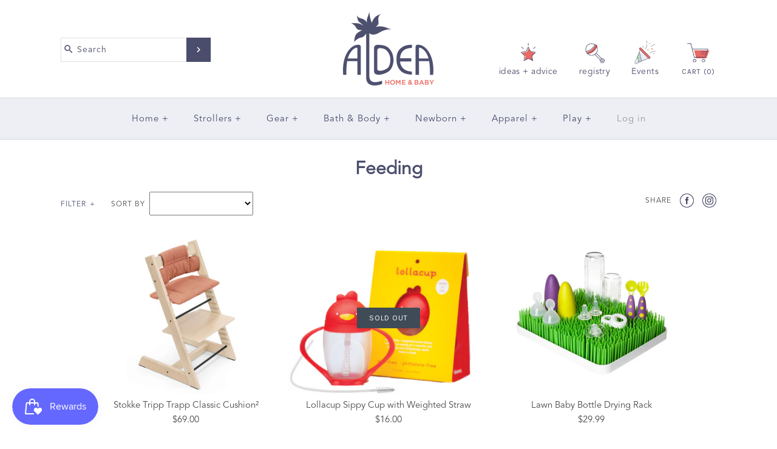

--- FILE ---
content_type: text/html; charset=utf-8
request_url: https://aldeahome.com/collections/feeding-1
body_size: 85406
content:
<!DOCTYPE html>
<html class="no-js">
  <head>
    <script src="https://country-blocker.zendapps.com/script/1156/a67210a0de5d667351146650318c2a2e.js" async></script>
    <!-- Symmetry 3.4.0 -->
    <title>
    Feeding
</title>


    <meta name="google-site-verification" content="2gC17_381DTQrRoTOa5kYfEGPPV5yBpHUC1JQYDodNw" />
    <meta charset="UTF-8">
    <meta http-equiv="X-UA-Compatible" content="IE=edge,chrome=1">
    <meta name="viewport" content="width=device-width,initial-scale=1.0" />
    <meta name="theme-color" content="#4b4d6c">

    
    <link rel="shortcut icon" href="//aldeahome.com/cdn/shop/files/favicon-32x32_725ecba0-18bb-4920-b320-3838a0411019.png?v=1707261577" type="image/png" />
    


    <link rel="canonical" href="https://aldeahome.com/collections/feeding-1" />  

    
<meta property="og:site_name" content="Aldea Home &amp; Baby " />

    <meta property="og:type" content="website" />
    
       <meta property="og:image" content="http://aldeahome.com/cdn/shop/t/43/assets/logo.png?15912" />
    
    

    
 



  <meta name="twitter:card" content="summary">




    



<link href="//fonts.googleapis.com/css?family=Cardo:400,400italic,700|Karla:400,700|Karla:400,700|Karla:400,700|Karla:400,700" rel="stylesheet" type="text/css">


    <link rel="stylesheet" href="https://cdnjs.cloudflare.com/ajax/libs/selectize.js/0.12.6/css/selectize.min.css" />
    <link href="//aldeahome.com/cdn/shop/t/43/assets/styles.scss.css?v=74138862414032847681747158852" rel="stylesheet" type="text/css" media="all" />
    <link href="//aldeahome.com/cdn/shop/t/43/assets/custom.css?v=79322024252055380521761281863" rel="stylesheet" type="text/css" media="all" />

    

    <script src="//ajax.googleapis.com/ajax/libs/jquery/1.8/jquery.min.js" type="text/javascript"></script>
    <script src="//aldeahome.com/cdn/shopifycloud/storefront/assets/themes_support/api.jquery-7ab1a3a4.js" type="text/javascript"></script>
    
    <script src="https://cdnjs.cloudflare.com/ajax/libs/selectize.js/0.12.6/js/standalone/selectize.min.js"></script>

    <script>
      Shopify.money_format = "${{amount}}";
      window.theme = window.theme || {};
      theme.jQuery = jQuery;
      theme.money_format = "${{amount}}";
      theme.money_container = 'span.theme-money';
      document.documentElement.className = document.documentElement.className.replace('no-js', '');
    </script>

    <script>window.performance && window.performance.mark && window.performance.mark('shopify.content_for_header.start');</script><meta name="google-site-verification" content="hsnPMVNzeoi0U-x6rhaoWpkxLriOEPsr1-k-KJRGMY8">
<meta name="facebook-domain-verification" content="17jnb9smeocwe4xbpit58ong05dfq6">
<meta id="shopify-digital-wallet" name="shopify-digital-wallet" content="/3615850547/digital_wallets/dialog">
<meta name="shopify-checkout-api-token" content="9259db6c6635f1c793a0af46121a1098">
<meta id="in-context-paypal-metadata" data-shop-id="3615850547" data-venmo-supported="true" data-environment="production" data-locale="en_US" data-paypal-v4="true" data-currency="USD">
<link rel="alternate" type="application/atom+xml" title="Feed" href="/collections/feeding-1.atom" />
<link rel="next" href="/collections/feeding-1?page=2">
<link rel="alternate" type="application/json+oembed" href="https://aldeahome.com/collections/feeding-1.oembed">
<script async="async" src="/checkouts/internal/preloads.js?locale=en-US"></script>
<link rel="preconnect" href="https://shop.app" crossorigin="anonymous">
<script async="async" src="https://shop.app/checkouts/internal/preloads.js?locale=en-US&shop_id=3615850547" crossorigin="anonymous"></script>
<script id="apple-pay-shop-capabilities" type="application/json">{"shopId":3615850547,"countryCode":"US","currencyCode":"USD","merchantCapabilities":["supports3DS"],"merchantId":"gid:\/\/shopify\/Shop\/3615850547","merchantName":"Aldea Home \u0026 Baby ","requiredBillingContactFields":["postalAddress","email","phone"],"requiredShippingContactFields":["postalAddress","email","phone"],"shippingType":"shipping","supportedNetworks":["visa","masterCard","amex","discover","elo","jcb"],"total":{"type":"pending","label":"Aldea Home \u0026 Baby ","amount":"1.00"},"shopifyPaymentsEnabled":true,"supportsSubscriptions":true}</script>
<script id="shopify-features" type="application/json">{"accessToken":"9259db6c6635f1c793a0af46121a1098","betas":["rich-media-storefront-analytics"],"domain":"aldeahome.com","predictiveSearch":true,"shopId":3615850547,"locale":"en"}</script>
<script>var Shopify = Shopify || {};
Shopify.shop = "aldeahome-baby.myshopify.com";
Shopify.locale = "en";
Shopify.currency = {"active":"USD","rate":"1.0"};
Shopify.country = "US";
Shopify.theme = {"name":"Copy of Theme with Local Pages 5\/13\/25","id":177950163255,"schema_name":"Symmetry","schema_version":"3.4.0","theme_store_id":568,"role":"main"};
Shopify.theme.handle = "null";
Shopify.theme.style = {"id":null,"handle":null};
Shopify.cdnHost = "aldeahome.com/cdn";
Shopify.routes = Shopify.routes || {};
Shopify.routes.root = "/";</script>
<script type="module">!function(o){(o.Shopify=o.Shopify||{}).modules=!0}(window);</script>
<script>!function(o){function n(){var o=[];function n(){o.push(Array.prototype.slice.apply(arguments))}return n.q=o,n}var t=o.Shopify=o.Shopify||{};t.loadFeatures=n(),t.autoloadFeatures=n()}(window);</script>
<script>
  window.ShopifyPay = window.ShopifyPay || {};
  window.ShopifyPay.apiHost = "shop.app\/pay";
  window.ShopifyPay.redirectState = null;
</script>
<script id="shop-js-analytics" type="application/json">{"pageType":"collection"}</script>
<script defer="defer" async type="module" src="//aldeahome.com/cdn/shopifycloud/shop-js/modules/v2/client.init-shop-cart-sync_C5BV16lS.en.esm.js"></script>
<script defer="defer" async type="module" src="//aldeahome.com/cdn/shopifycloud/shop-js/modules/v2/chunk.common_CygWptCX.esm.js"></script>
<script type="module">
  await import("//aldeahome.com/cdn/shopifycloud/shop-js/modules/v2/client.init-shop-cart-sync_C5BV16lS.en.esm.js");
await import("//aldeahome.com/cdn/shopifycloud/shop-js/modules/v2/chunk.common_CygWptCX.esm.js");

  window.Shopify.SignInWithShop?.initShopCartSync?.({"fedCMEnabled":true,"windoidEnabled":true});

</script>
<script>
  window.Shopify = window.Shopify || {};
  if (!window.Shopify.featureAssets) window.Shopify.featureAssets = {};
  window.Shopify.featureAssets['shop-js'] = {"shop-cart-sync":["modules/v2/client.shop-cart-sync_ZFArdW7E.en.esm.js","modules/v2/chunk.common_CygWptCX.esm.js"],"init-fed-cm":["modules/v2/client.init-fed-cm_CmiC4vf6.en.esm.js","modules/v2/chunk.common_CygWptCX.esm.js"],"shop-button":["modules/v2/client.shop-button_tlx5R9nI.en.esm.js","modules/v2/chunk.common_CygWptCX.esm.js"],"shop-cash-offers":["modules/v2/client.shop-cash-offers_DOA2yAJr.en.esm.js","modules/v2/chunk.common_CygWptCX.esm.js","modules/v2/chunk.modal_D71HUcav.esm.js"],"init-windoid":["modules/v2/client.init-windoid_sURxWdc1.en.esm.js","modules/v2/chunk.common_CygWptCX.esm.js"],"shop-toast-manager":["modules/v2/client.shop-toast-manager_ClPi3nE9.en.esm.js","modules/v2/chunk.common_CygWptCX.esm.js"],"init-shop-email-lookup-coordinator":["modules/v2/client.init-shop-email-lookup-coordinator_B8hsDcYM.en.esm.js","modules/v2/chunk.common_CygWptCX.esm.js"],"init-shop-cart-sync":["modules/v2/client.init-shop-cart-sync_C5BV16lS.en.esm.js","modules/v2/chunk.common_CygWptCX.esm.js"],"avatar":["modules/v2/client.avatar_BTnouDA3.en.esm.js"],"pay-button":["modules/v2/client.pay-button_FdsNuTd3.en.esm.js","modules/v2/chunk.common_CygWptCX.esm.js"],"init-customer-accounts":["modules/v2/client.init-customer-accounts_DxDtT_ad.en.esm.js","modules/v2/client.shop-login-button_C5VAVYt1.en.esm.js","modules/v2/chunk.common_CygWptCX.esm.js","modules/v2/chunk.modal_D71HUcav.esm.js"],"init-shop-for-new-customer-accounts":["modules/v2/client.init-shop-for-new-customer-accounts_ChsxoAhi.en.esm.js","modules/v2/client.shop-login-button_C5VAVYt1.en.esm.js","modules/v2/chunk.common_CygWptCX.esm.js","modules/v2/chunk.modal_D71HUcav.esm.js"],"shop-login-button":["modules/v2/client.shop-login-button_C5VAVYt1.en.esm.js","modules/v2/chunk.common_CygWptCX.esm.js","modules/v2/chunk.modal_D71HUcav.esm.js"],"init-customer-accounts-sign-up":["modules/v2/client.init-customer-accounts-sign-up_CPSyQ0Tj.en.esm.js","modules/v2/client.shop-login-button_C5VAVYt1.en.esm.js","modules/v2/chunk.common_CygWptCX.esm.js","modules/v2/chunk.modal_D71HUcav.esm.js"],"shop-follow-button":["modules/v2/client.shop-follow-button_Cva4Ekp9.en.esm.js","modules/v2/chunk.common_CygWptCX.esm.js","modules/v2/chunk.modal_D71HUcav.esm.js"],"checkout-modal":["modules/v2/client.checkout-modal_BPM8l0SH.en.esm.js","modules/v2/chunk.common_CygWptCX.esm.js","modules/v2/chunk.modal_D71HUcav.esm.js"],"lead-capture":["modules/v2/client.lead-capture_Bi8yE_yS.en.esm.js","modules/v2/chunk.common_CygWptCX.esm.js","modules/v2/chunk.modal_D71HUcav.esm.js"],"shop-login":["modules/v2/client.shop-login_D6lNrXab.en.esm.js","modules/v2/chunk.common_CygWptCX.esm.js","modules/v2/chunk.modal_D71HUcav.esm.js"],"payment-terms":["modules/v2/client.payment-terms_CZxnsJam.en.esm.js","modules/v2/chunk.common_CygWptCX.esm.js","modules/v2/chunk.modal_D71HUcav.esm.js"]};
</script>
<script>(function() {
  var isLoaded = false;
  function asyncLoad() {
    if (isLoaded) return;
    isLoaded = true;
    var urls = ["https:\/\/chimpstatic.com\/mcjs-connected\/js\/users\/775d2b62c205b23c8c92138b8\/05819666d3ba54493ce8c2da6.js?shop=aldeahome-baby.myshopify.com","https:\/\/inffuse.eventscalendar.co\/plugins\/shopify\/loader.js?app=calendar\u0026shop=aldeahome-baby.myshopify.com\u0026shop=aldeahome-baby.myshopify.com","https:\/\/accessibly.app\/public\/widget\/run.js?shop=aldeahome-baby.myshopify.com","https:\/\/shy.elfsight.com\/p\/platform.js?shop=aldeahome-baby.myshopify.com","https:\/\/chimpstatic.com\/mcjs-connected\/js\/users\/775d2b62c205b23c8c92138b8\/6c1fe0de4db8653880d8323c6.js?shop=aldeahome-baby.myshopify.com","https:\/\/s3.amazonaws.com\/pixelpop\/usercontent\/scripts\/f6f64ba1-fce2-4315-8c26-c4d70c01f73d\/pixelpop.js?shop=aldeahome-baby.myshopify.com","https:\/\/cdn-app.sealsubscriptions.com\/shopify\/public\/js\/sealsubscriptions.js?shop=aldeahome-baby.myshopify.com","https:\/\/cdn.nfcube.com\/instafeed-a702ab9424cc050247a8ef485bebc835.js?shop=aldeahome-baby.myshopify.com","https:\/\/a.mailmunch.co\/widgets\/site-508118-ff1f52fadfcad8f4503a41098416be436630a0b3.js?shop=aldeahome-baby.myshopify.com"];
    for (var i = 0; i < urls.length; i++) {
      var s = document.createElement('script');
      s.type = 'text/javascript';
      s.async = true;
      s.src = urls[i];
      var x = document.getElementsByTagName('script')[0];
      x.parentNode.insertBefore(s, x);
    }
  };
  if(window.attachEvent) {
    window.attachEvent('onload', asyncLoad);
  } else {
    window.addEventListener('load', asyncLoad, false);
  }
})();</script>
<script id="__st">var __st={"a":3615850547,"offset":-28800,"reqid":"860d7339-1f55-4b6b-9a78-327248a92ff0-1768674621","pageurl":"aldeahome.com\/collections\/feeding-1","u":"f37b618c00d6","p":"collection","rtyp":"collection","rid":44389662771};</script>
<script>window.ShopifyPaypalV4VisibilityTracking = true;</script>
<script id="captcha-bootstrap">!function(){'use strict';const t='contact',e='account',n='new_comment',o=[[t,t],['blogs',n],['comments',n],[t,'customer']],c=[[e,'customer_login'],[e,'guest_login'],[e,'recover_customer_password'],[e,'create_customer']],r=t=>t.map((([t,e])=>`form[action*='/${t}']:not([data-nocaptcha='true']) input[name='form_type'][value='${e}']`)).join(','),a=t=>()=>t?[...document.querySelectorAll(t)].map((t=>t.form)):[];function s(){const t=[...o],e=r(t);return a(e)}const i='password',u='form_key',d=['recaptcha-v3-token','g-recaptcha-response','h-captcha-response',i],f=()=>{try{return window.sessionStorage}catch{return}},m='__shopify_v',_=t=>t.elements[u];function p(t,e,n=!1){try{const o=window.sessionStorage,c=JSON.parse(o.getItem(e)),{data:r}=function(t){const{data:e,action:n}=t;return t[m]||n?{data:e,action:n}:{data:t,action:n}}(c);for(const[e,n]of Object.entries(r))t.elements[e]&&(t.elements[e].value=n);n&&o.removeItem(e)}catch(o){console.error('form repopulation failed',{error:o})}}const l='form_type',E='cptcha';function T(t){t.dataset[E]=!0}const w=window,h=w.document,L='Shopify',v='ce_forms',y='captcha';let A=!1;((t,e)=>{const n=(g='f06e6c50-85a8-45c8-87d0-21a2b65856fe',I='https://cdn.shopify.com/shopifycloud/storefront-forms-hcaptcha/ce_storefront_forms_captcha_hcaptcha.v1.5.2.iife.js',D={infoText:'Protected by hCaptcha',privacyText:'Privacy',termsText:'Terms'},(t,e,n)=>{const o=w[L][v],c=o.bindForm;if(c)return c(t,g,e,D).then(n);var r;o.q.push([[t,g,e,D],n]),r=I,A||(h.body.append(Object.assign(h.createElement('script'),{id:'captcha-provider',async:!0,src:r})),A=!0)});var g,I,D;w[L]=w[L]||{},w[L][v]=w[L][v]||{},w[L][v].q=[],w[L][y]=w[L][y]||{},w[L][y].protect=function(t,e){n(t,void 0,e),T(t)},Object.freeze(w[L][y]),function(t,e,n,w,h,L){const[v,y,A,g]=function(t,e,n){const i=e?o:[],u=t?c:[],d=[...i,...u],f=r(d),m=r(i),_=r(d.filter((([t,e])=>n.includes(e))));return[a(f),a(m),a(_),s()]}(w,h,L),I=t=>{const e=t.target;return e instanceof HTMLFormElement?e:e&&e.form},D=t=>v().includes(t);t.addEventListener('submit',(t=>{const e=I(t);if(!e)return;const n=D(e)&&!e.dataset.hcaptchaBound&&!e.dataset.recaptchaBound,o=_(e),c=g().includes(e)&&(!o||!o.value);(n||c)&&t.preventDefault(),c&&!n&&(function(t){try{if(!f())return;!function(t){const e=f();if(!e)return;const n=_(t);if(!n)return;const o=n.value;o&&e.removeItem(o)}(t);const e=Array.from(Array(32),(()=>Math.random().toString(36)[2])).join('');!function(t,e){_(t)||t.append(Object.assign(document.createElement('input'),{type:'hidden',name:u})),t.elements[u].value=e}(t,e),function(t,e){const n=f();if(!n)return;const o=[...t.querySelectorAll(`input[type='${i}']`)].map((({name:t})=>t)),c=[...d,...o],r={};for(const[a,s]of new FormData(t).entries())c.includes(a)||(r[a]=s);n.setItem(e,JSON.stringify({[m]:1,action:t.action,data:r}))}(t,e)}catch(e){console.error('failed to persist form',e)}}(e),e.submit())}));const S=(t,e)=>{t&&!t.dataset[E]&&(n(t,e.some((e=>e===t))),T(t))};for(const o of['focusin','change'])t.addEventListener(o,(t=>{const e=I(t);D(e)&&S(e,y())}));const B=e.get('form_key'),M=e.get(l),P=B&&M;t.addEventListener('DOMContentLoaded',(()=>{const t=y();if(P)for(const e of t)e.elements[l].value===M&&p(e,B);[...new Set([...A(),...v().filter((t=>'true'===t.dataset.shopifyCaptcha))])].forEach((e=>S(e,t)))}))}(h,new URLSearchParams(w.location.search),n,t,e,['guest_login'])})(!0,!0)}();</script>
<script integrity="sha256-4kQ18oKyAcykRKYeNunJcIwy7WH5gtpwJnB7kiuLZ1E=" data-source-attribution="shopify.loadfeatures" defer="defer" src="//aldeahome.com/cdn/shopifycloud/storefront/assets/storefront/load_feature-a0a9edcb.js" crossorigin="anonymous"></script>
<script crossorigin="anonymous" defer="defer" src="//aldeahome.com/cdn/shopifycloud/storefront/assets/shopify_pay/storefront-65b4c6d7.js?v=20250812"></script>
<script data-source-attribution="shopify.dynamic_checkout.dynamic.init">var Shopify=Shopify||{};Shopify.PaymentButton=Shopify.PaymentButton||{isStorefrontPortableWallets:!0,init:function(){window.Shopify.PaymentButton.init=function(){};var t=document.createElement("script");t.src="https://aldeahome.com/cdn/shopifycloud/portable-wallets/latest/portable-wallets.en.js",t.type="module",document.head.appendChild(t)}};
</script>
<script data-source-attribution="shopify.dynamic_checkout.buyer_consent">
  function portableWalletsHideBuyerConsent(e){var t=document.getElementById("shopify-buyer-consent"),n=document.getElementById("shopify-subscription-policy-button");t&&n&&(t.classList.add("hidden"),t.setAttribute("aria-hidden","true"),n.removeEventListener("click",e))}function portableWalletsShowBuyerConsent(e){var t=document.getElementById("shopify-buyer-consent"),n=document.getElementById("shopify-subscription-policy-button");t&&n&&(t.classList.remove("hidden"),t.removeAttribute("aria-hidden"),n.addEventListener("click",e))}window.Shopify?.PaymentButton&&(window.Shopify.PaymentButton.hideBuyerConsent=portableWalletsHideBuyerConsent,window.Shopify.PaymentButton.showBuyerConsent=portableWalletsShowBuyerConsent);
</script>
<script data-source-attribution="shopify.dynamic_checkout.cart.bootstrap">document.addEventListener("DOMContentLoaded",(function(){function t(){return document.querySelector("shopify-accelerated-checkout-cart, shopify-accelerated-checkout")}if(t())Shopify.PaymentButton.init();else{new MutationObserver((function(e,n){t()&&(Shopify.PaymentButton.init(),n.disconnect())})).observe(document.body,{childList:!0,subtree:!0})}}));
</script>
<link id="shopify-accelerated-checkout-styles" rel="stylesheet" media="screen" href="https://aldeahome.com/cdn/shopifycloud/portable-wallets/latest/accelerated-checkout-backwards-compat.css" crossorigin="anonymous">
<style id="shopify-accelerated-checkout-cart">
        #shopify-buyer-consent {
  margin-top: 1em;
  display: inline-block;
  width: 100%;
}

#shopify-buyer-consent.hidden {
  display: none;
}

#shopify-subscription-policy-button {
  background: none;
  border: none;
  padding: 0;
  text-decoration: underline;
  font-size: inherit;
  cursor: pointer;
}

#shopify-subscription-policy-button::before {
  box-shadow: none;
}

      </style>

<script>window.performance && window.performance.mark && window.performance.mark('shopify.content_for_header.end');</script>
  <script type="text/javascript">
    var Tipo = Tipo || {};
    Tipo.Booking = Tipo.Booking || {};
    Tipo.Booking.appUrl = 'https://booking.tipo.io';
    Tipo.Booking.shop = {
      id: 18674,
      url : 'aldeahome-baby.myshopify.com',
      domain : 'aldeahome.com',
      settings : "{\"general\":{\"hide_add_to_cart\":\"2\",\"hide_buy_now\":\"2\",\"redirect_url\":null,\"allow_bring_more\":false,\"confirm_to\":\"checkout\",\"time_format\":\"24h\",\"multipleEmployees\":\"1\",\"multipleLocations\":\"1\",\"formatDate\":\"YYYY-MM-DD\",\"formatDateServe\":\"Y-m-d\",\"formatDateTime\":\"YYYY-MM-DD HH:mm\",\"formatTime\":\"HH:mm\",\"weekStart\":0},\"booking\":{\"text_price_color\":\"#ff0000\",\"timeBlock\":\"fixed\",\"stepping\":\"60\",\"font\":\"Verdana\",\"primary_color\":\"#1fd3c0\",\"cancel_button\":\"#ffffff\",\"text_color\":\"#6370a7\",\"calender_background_color\":\"#2b3360\",\"calender_text_color\":\"#ffffff\",\"day_off_color\":\"#a3a3a3\",\"time_slot_color\":\"#414c89\",\"time_slot_color_hover\":\"#313d88\",\"selected_time_slot_color\":\"#ffd153\",\"background_color_calendar\":\"#2b3360\",\"background_image\":\"61649e49ddd5c_1633984073.jpeg\",\"selected_day_color\":\"#1fd3c0\",\"time_slot_color_selected\":\"#ff007b\",\"background_color_box_message_time_slot_no_available\":\"#e9e9e9\",\"text_color_text_box_message_time_slot_no_available\":\"#424242\",\"time_slot_no_available_color\":\"#a3a3a3\",\"sortProduct\":{\"type\":2,\"sortProductAuto\":\"asc\",\"sortProductManually\":[\"4746168336435\",\"6823918370867\",\"6823919943731\"]},\"statusDefault\":\"2\"},\"translation\":{\"languageDatepicker\":\"en-US\",\"customDatePickerDays\":\"Sunday, Monday, Tuesday, Wednesday, Thursday, Friday, Saturday\",\"customDatePickerDaysShort\":\"Sun, Mon, Tue, Wed, Thu, Fri, Sat\",\"customDatePickerDaysMin\":\"Su, Mo, Tu, We, Th, Fr, Sa\",\"customDatePickerMonths\":\"January, February, March, April, May, June, July, August, September, October, November, December\",\"customDatePickerMonthsShort\":\"Jan, Feb, Mar, Apr, May, Jun, Jul, Aug, Sep, Oct, Nov, Dec\",\"widget\":{\"default\":{\"please_select\":\"Please select service\",\"training\":\"Training\",\"trainer\":\"Trainer\",\"bringing_anyone\":\"Bringing anyone with you?\",\"num_of_additional\":\"Number of Additional People\",\"date_and_time\":\"Pick date & time\",\"continue\":\"Continue\",\"total_price\":\"Total Price\",\"confirm\":\"Confirm\",\"cancel\":\"Cancel\",\"thank_you\":\"Thank you! Your booking is completed\",\"date\":\"Date\",\"time\":\"Time\",\"datetime\":\"Date Time\",\"duration\":\"Duration\",\"location\":\"Location\",\"first_name\":\"First name\",\"last_name\":\"Last name\",\"phone\":\"Phone\",\"email\":\"Email\",\"address\":\"Address\",\"address_2\":\"Address 2\",\"status\":\"Status\",\"country\":\"Country\",\"full_name\":\"Fullname\",\"product\":\"Service\",\"product_placeholder\":\"Topic of Our Call\",\"variant\":\"Variant\",\"variant_placeholder\":\"Select your variant\",\"location_placeholder\":\"Select a location\",\"employee\":\"Employee\",\"employee_placeholder\":\"Select an employee\",\"quantity\":\"Quantity\",\"back\":\"Back\",\"payment\":\"Payment\",\"you_can_only_bring\":\"You can only bring {number} people\",\"not_available\":\"Selected service is currently not available.\",\"no_employee\":\"No employee\",\"no_location\":\"No location\",\"is_required\":\"This field is required.\",\"valid_phone_number\":\"Please enter a valid phone number.\",\"valid_email\":\"Please enter a valid email.\",\"time_slot_no_available\":\"This slot is no longer available\",\"price\":\"Price\",\"export_file_isc\":\"Export to file isc\",\"confirm_free_booking_successfully\":\"Thank for your booking. We will get back to you shortly.\",\"confirm_free_booking_unsuccessfully\":\"Whoops, looks like something went wrong.\",\"duration_unit\":\"minutes\"}},\"price\":\"Price\",\"not_available\":\"Selected training is currently not available.\"},\"integrate\":{\"zapier\":{\"cretaeOrUpdateUrl\":null,\"deleteUrl\":null}},\"free_form\":{\"first_name\":{\"enable\":true,\"label\":\"First name\",\"required\":true},\"last_name\":{\"enable\":true,\"label\":\"Last name\",\"required\":true},\"phone_number\":{\"enable\":true,\"label\":\"Phone number\",\"required\":true},\"email\":{\"label\":\"Email\",\"required\":true,\"enable\":true}}}",
      locale: 'en',
      plan : {"id":9,"version":"2","plan":"PRO","feature":"{\n    \"employee\": -1,\n    \"product\": -1,\n    \"location\": -1,\n    \"extraFieldSet\": true,\n    \"hideBrand\": true,\n    \"trialDay\": 7,\n    \"trialDayOld\": 7,\n    \"priceOld\": \"14.9\",\n    \"googleCalendar\": true,\n    \"zoom\": true\n}","price":"14.90","type":"month","status":1,"created_at":null,"updated_at":"2022-01-21 02:21:05"}
    };
    Tipo.Booking.locale = "en";
    Tipo.Booking.countryCode = ['us'];
    

    

    Tipo.Booking.settings = {"general":{"hide_add_to_cart":"2","hide_buy_now":"2","redirect_url":null,"allow_bring_more":false,"confirm_to":"checkout","time_format":"24h","multipleEmployees":"1","multipleLocations":"1","formatDate":"YYYY-MM-DD","formatDateServe":"Y-m-d","formatDateTime":"YYYY-MM-DD HH:mm","formatTime":"HH:mm","weekStart":0},"booking":{"text_price_color":"#ff0000","timeBlock":"fixed","stepping":"60","font":"Verdana","primary_color":"#1fd3c0","cancel_button":"#ffffff","text_color":"#6370a7","calender_background_color":"#2b3360","calender_text_color":"#ffffff","day_off_color":"#a3a3a3","time_slot_color":"#414c89","time_slot_color_hover":"#313d88","selected_time_slot_color":"#ffd153","background_color_calendar":"#2b3360","background_image":"61649e49ddd5c_1633984073.jpeg","selected_day_color":"#1fd3c0","time_slot_color_selected":"#ff007b","background_color_box_message_time_slot_no_available":"#e9e9e9","text_color_text_box_message_time_slot_no_available":"#424242","time_slot_no_available_color":"#a3a3a3","sortProduct":{"type":2,"sortProductAuto":"asc","sortProductManually":["4746168336435","6823918370867","6823919943731"]},"statusDefault":"2"},"translation":{"languageDatepicker":"en-US","customDatePickerDays":"Sunday, Monday, Tuesday, Wednesday, Thursday, Friday, Saturday","customDatePickerDaysShort":"Sun, Mon, Tue, Wed, Thu, Fri, Sat","customDatePickerDaysMin":"Su, Mo, Tu, We, Th, Fr, Sa","customDatePickerMonths":"January, February, March, April, May, June, July, August, September, October, November, December","customDatePickerMonthsShort":"Jan, Feb, Mar, Apr, May, Jun, Jul, Aug, Sep, Oct, Nov, Dec","widget":{"default":{"please_select":"Please select service","training":"Training","trainer":"Trainer","bringing_anyone":"Bringing anyone with you?","num_of_additional":"Number of Additional People","date_and_time":"Pick date & time","continue":"Continue","total_price":"Total Price","confirm":"Confirm","cancel":"Cancel","thank_you":"Thank you! Your booking is completed","date":"Date","time":"Time","datetime":"Date Time","duration":"Duration","location":"Location","first_name":"First name","last_name":"Last name","phone":"Phone","email":"Email","address":"Address","address_2":"Address 2","status":"Status","country":"Country","full_name":"Fullname","product":"Service","product_placeholder":"Topic of Our Call","variant":"Variant","variant_placeholder":"Select your variant","location_placeholder":"Select a location","employee":"Employee","employee_placeholder":"Select an employee","quantity":"Quantity","back":"Back","payment":"Payment","you_can_only_bring":"You can only bring {number} people","not_available":"Selected service is currently not available.","no_employee":"No employee","no_location":"No location","is_required":"This field is required.","valid_phone_number":"Please enter a valid phone number.","valid_email":"Please enter a valid email.","time_slot_no_available":"This slot is no longer available","price":"Price","export_file_isc":"Export to file isc","confirm_free_booking_successfully":"Thank for your booking. We will get back to you shortly.","confirm_free_booking_unsuccessfully":"Whoops, looks like something went wrong.","duration_unit":"minutes"}},"price":"Price","not_available":"Selected training is currently not available."},"free_form":{"first_name":{"enable":true,"label":"First name","required":true},"last_name":{"enable":true,"label":"Last name","required":true},"phone_number":{"enable":true,"label":"Phone number","required":true},"email":{"label":"Email","required":true,"enable":true}},"languageDatepicker":{"days":["Sunday","Monday","Tuesday","Wednesday","Thursday","Friday","Saturday"],"daysShort":["Sun","Mon","Tue","Wed","Thu","Fri","Sat"],"daysMin":["Su","Mo","Tu","We","Th","Fr","Sa"],"months":["January","February","March","April","May","June","July","August","September","October","November","December"],"monthsShort":["Jan","Feb","Mar","Apr","May","Jun","Jul","Aug","Sep","Oct","Nov","Dec"]}}
  Tipo.Booking.page = {
    type : 'collection'
  };
  Tipo.Booking.money_format = '${{amount}}';
  Tipo.Booking.timezone = {
    shop : 'America/Los_Angeles',
    server : 'UTC'
  }
  Tipo.Booking.configs = {
    locations : [{"id":22368,"name":"Phone Call","employee_ids":[44502,44503]}],
    employees : [{"id":44502,"first_name":"Sean","last_name":"Smith","avatar":"noimg.png","location_ids":[22368]},{"id":44503,"first_name":"Kevin","last_name":"smith","avatar":"noimg.png","location_ids":[22368]}]
  };
  Tipo.Booking.configs.products = [
        ...[{"id":"4746168336435","title":"Online Baby Gear Consultation","handle":"online-consultation","capacity":{"rule":{"32746153181235":1},"type":"variant"},"extra_filed_set_id":4396,"note":"Free phone call consultation to discuss your Baby Gear Needs or Stroller\/Car Seat questions","is_free":1,"available_time_basis":"product","duration":{"type":"variant","rule":[{"duration":15,"value":"32746153181235"}]},"location_ids":[22368],"employee_ids":[]},{"id":"6823918370867","title":"Infant Carseat Install","handle":"infant-carseat-install","capacity":{"type":"product","rule":1},"extra_filed_set_id":null,"note":"Infant Car-seat Installation","is_free":0,"available_time_basis":"employees","duration":{"type":"product","rule":60},"location_ids":[22368],"employee_ids":[44502,44503]},{"id":"6823919943731","title":"Toddler Carseat Install","handle":"toddler-carseat-install","capacity":{"type":"product","rule":1},"extra_filed_set_id":null,"note":null,"is_free":0,"available_time_basis":"employees","duration":{"type":"product","rule":60},"location_ids":[22368],"employee_ids":[44502,44503]}],
      ]
  
  Tipo.Booking.trans = Tipo.Booking.settings.translation.widget[Tipo.Booking.locale] || Tipo.Booking.settings.translation.widget.default
</script>
<textarea style="display:none !important" class="tipo-money-format">${{amount}}</textarea>
<style>
  .tpb-booking-form *{
    font-family: Verdana;
  }
  .tpb-booking-form .copyright{
    display: none;
  }
  .tpb-booking-form .tpb-box .tpb-form-control .tpb-text-price{
    color: #ff0000;
  }
  .tpb-booking-form .tpb-box .tpb-form-control label,
  .tpb-booking-form .tpb-box .tpb-form-control #tpb-message-bring_qty,
  .tpb-booking-form .tpb-box .tpb-form-control .ss-single-selected,
  .tpb-booking-form .tpb-box .tpb-form-control #tpb-productTitle-input,
  .tpb-booking-form .tpb-box .extra-fields .element,
  .tpb-booking-form .tpb-box .extra-fields .element label,
  .tpb-booking-form .tpb-box .extra-fields .element input,
  .tpb-booking-form .tpb-box .extra-fields .element textarea,
  .tpb-booking-form .tpb-box .extra-fields .element select,
  .tpb-booking-form .tpb-box .label,
  .tpb-booking-form .tpb-box .booking-info{
    color: #6370a7;
  }
  .tpb-booking-form .tpb-box .content .step1 {
    background-image: url('https://cdn.shopify.com/s/files/1/0036/1585/0547/t/24/assets/tipo.booking.img-background.61649e49ddd5c_1633984073.jpeg');
  }
  .tpb-booking-form .tpb-box .content .step1 .inner-step h5{
    color: #6370a7;
  }
  .tpb-message_not-available,
  .tpb-message_not-available .dismiss svg {
    color: #6370a7;
  }
  .tpb-box .action .continue-button,
  .tpb-box .action .confirm-button,
  .tpb-box .action .confirm-button.loading .spinner{
    background-color: #1fd3c0;
  }
  .tpb-box .action .back-button{
    color: #6370a7;
  }
  .tpb-form-control.price p {
    color: #6370a7;
  }

  /* Next Step */
  .tpb-box .content .step2{
    background: #2b3360;
  }
  .tpb-box .content .confirm .product-info .title,
  .tpb-box .content .confirm .booking-info,
  .tpb-box .content .confirm .booking-info label
  .tpb-box .content .confirm .extra-fields .element *,
  .tpb-box .content .confirm .extra-fields .element .ss-single-selected,
  .tpb-box .content .confirm .extra-fields .tpb-radio-group,
  .tpb-box .content .confirm .extra-fields .tpb-radio-group [type="radio"]:not(:checked) + label,
  .tpb-box .content .confirm .subtotal > .g-row ,
  .success_message_when_free_booking,
  .tpb-wrapper-btnExport,
  .tpb-wrapper-btnExport .tpb-btnExport .tpb-btnExport-title .tpb-btnExport-title_text,
  .infoBooking,
  .infoBooking label,
  .confirmBookingFree_action,
  .confirmBookingFree_action a div span,
  {
    color: #6370a7;
  }
  .tpb-box .content .confirm .extra-fields .tpb-checkbox .ctx:hover span:first-child
  .tpb-box .content .confirm .extra-fields .tpb-checkbox .inp-box:checked + .ctx span:first-child
  {
    border-color: #6370a7;
  }
  .tpb-box .content .confirm .extra-fields .tpb-radio-group [type="radio"]:checked + label:after,
  .tpb-box .content .confirm .extra-fields .tpb-checkbox .inp-box:checked + .ctx span:first-child{
    background: #6370a7;
  }
  .tpb-box .content .confirm .subtotal > .g-row .value{
    color: #1fd3c0;
  }
  .tpb-datepicker .datepicker-panel > ul > li {
    color: #ffffff;
  }
  .tpb-datepicker .datepicker-panel > ul > li:hover{
    background: #313d88;
  }
  .tpb-datepicker .datepicker-panel > ul > li.disabled{
    color: #a3a3a3;
  }
  .tpb-datepicker .datepicker-panel > ul > li.picked{
    background: #1fd3c0;
  }
  .tpb-timepicker .radiobtn{
    color: #ffffff;
  }
  .tpb-timepicker .radiobtn .tooltip{
    background-color: #e9e9e9;
    color: #424242;
  }
  .tpb-timepicker .radiobtn label{
    background: #414c89;
    color: #ffffff;
  }
  .tpb-timepicker .radiobtn label:hover {
    background: #313d88;
  }
  .tpb-timepicker .radiobtn label.disabled {
    background: #a3a3a3;
  }
  .tpb-timepicker .radiobtn input[type="radio"]:checked + label,
  .tpb-timepicker .radiobtn input[type="checkbox"]:checked + label {
    background: #ff007b;
  }

  /* History */
  #tpb-history-booking * {
    font-family: Verdana;
  }
  #tpb-history-booking .tpb-table tr th{
    color: #6370a7;
  }
  #tpb-history-booking .copyright {
    display: none;
  }
</style>
<script src='//aldeahome.com/cdn/shop/t/43/assets/tipo.booking.index.min.js?v=167610409380024229381747158826' defer ></script> 

    

<script>
  var BOLD = BOLD || {};
  BOLD.options = BOLD.options || {};
  BOLD.options.settings = BOLD.options.settings || {}
  BOLD.options.settings.v1_variant_mode = true;
</script> 
<script>var BOLD = BOLD || {};
    BOLD.products = BOLD.products || {};
    BOLD.variant_lookup = BOLD.variant_lookup || {};BOLD.products[null] ={"id":null,"title":null,"handle":null,"description":null,"published_at":"T","created_at":"T","vendor":null,"type":null,"tags":null,"price":"NaN","price_min":"NaN","price_max":"NaN","price_varies":false,"compare_at_price":"NaN","compare_at_price_min":"NaN","compare_at_price_max":"NaN","compare_at_price_varies":false,"all_variant_ids":[],"variants":[],"available":false,"images":null,"featured_image":null,"options":null,"url":null}</script>
<script>window.BOLD = window.BOLD || {};
    window.BOLD.common = window.BOLD.common || {};
    window.BOLD.common.Shopify = window.BOLD.common.Shopify || {};
    window.BOLD.common.Shopify.shop = {
      domain: 'aldeahome.com',
      permanent_domain: 'aldeahome-baby.myshopify.com',
      url: 'https://aldeahome.com',
      secure_url: 'https://aldeahome.com',
      money_format: "${{amount}}",
      currency: "USD"
    };
    window.BOLD.common.Shopify.customer = {
      id: null,
      tags: null,
    };
    window.BOLD.common.Shopify.cart = {"note":null,"attributes":{},"original_total_price":0,"total_price":0,"total_discount":0,"total_weight":0.0,"item_count":0,"items":[],"requires_shipping":false,"currency":"USD","items_subtotal_price":0,"cart_level_discount_applications":[],"checkout_charge_amount":0};
    window.BOLD.common.template = 'collection';window.BOLD.common.Shopify.formatMoney = function(money, format) {
        function n(t, e) {
            return "undefined" == typeof t ? e : t
        }
        function r(t, e, r, i) {
            if (e = n(e, 2),
                r = n(r, ","),
                i = n(i, "."),
            isNaN(t) || null == t)
                return 0;
            t = (t / 100).toFixed(e);
            var o = t.split(".")
                , a = o[0].replace(/(\d)(?=(\d\d\d)+(?!\d))/g, "$1" + r)
                , s = o[1] ? i + o[1] : "";
            return a + s
        }
        "string" == typeof money && (money = money.replace(".", ""));
        var i = ""
            , o = /\{\{\s*(\w+)\s*\}\}/
            , a = format || window.BOLD.common.Shopify.shop.money_format || window.Shopify.money_format || "$ {{ amount }}";
        switch (a.match(o)[1]) {
            case "amount":
                i = r(money, 2, ",", ".");
                break;
            case "amount_no_decimals":
                i = r(money, 0, ",", ".");
                break;
            case "amount_with_comma_separator":
                i = r(money, 2, ".", ",");
                break;
            case "amount_no_decimals_with_comma_separator":
                i = r(money, 0, ".", ",");
                break;
            case "amount_with_space_separator":
                i = r(money, 2, " ", ",");
                break;
            case "amount_no_decimals_with_space_separator":
                i = r(money, 0, " ", ",");
                break;
            case "amount_with_apostrophe_separator":
                i = r(money, 2, "'", ".");
                break;
        }
        return a.replace(o, i);
    };
    window.BOLD.common.Shopify.saveProduct = function (handle, product) {
      if (typeof handle === 'string' && typeof window.BOLD.common.Shopify.products[handle] === 'undefined') {
        if (typeof product === 'number') {
          window.BOLD.common.Shopify.handles[product] = handle;
          product = { id: product };
        }
        window.BOLD.common.Shopify.products[handle] = product;
      }
    };
    window.BOLD.common.Shopify.saveVariant = function (variant_id, variant) {
      if (typeof variant_id === 'number' && typeof window.BOLD.common.Shopify.variants[variant_id] === 'undefined') {
        window.BOLD.common.Shopify.variants[variant_id] = variant;
      }
    };window.BOLD.common.Shopify.products = window.BOLD.common.Shopify.products || {};
    window.BOLD.common.Shopify.variants = window.BOLD.common.Shopify.variants || {};
    window.BOLD.common.Shopify.handles = window.BOLD.common.Shopify.handles || {};window.BOLD.common.Shopify.saveProduct(null, null);window.BOLD.apps_installed = {} || {};window.BOLD.common.Shopify.saveProduct("tripp-trapp-cushion", 707158868019);window.BOLD.common.Shopify.saveVariant(30190869413939, { product_id: 707158868019, product_handle: "tripp-trapp-cushion", price: 6900, group_id: '', csp_metafield: {}});window.BOLD.common.Shopify.saveVariant(32308129136691, { product_id: 707158868019, product_handle: "tripp-trapp-cushion", price: 6900, group_id: '', csp_metafield: {}});window.BOLD.common.Shopify.saveVariant(51548529787191, { product_id: 707158868019, product_handle: "tripp-trapp-cushion", price: 6900, group_id: '', csp_metafield: {}});window.BOLD.common.Shopify.saveVariant(51550746706231, { product_id: 707158868019, product_handle: "tripp-trapp-cushion", price: 6900, group_id: '', csp_metafield: {}});window.BOLD.common.Shopify.saveVariant(51548533489975, { product_id: 707158868019, product_handle: "tripp-trapp-cushion", price: 6900, group_id: '', csp_metafield: {}});window.BOLD.common.Shopify.saveVariant(51548534964535, { product_id: 707158868019, product_handle: "tripp-trapp-cushion", price: 6900, group_id: '', csp_metafield: {}});window.BOLD.common.Shopify.saveVariant(32308130250803, { product_id: 707158868019, product_handle: "tripp-trapp-cushion", price: 6900, group_id: '', csp_metafield: {}});window.BOLD.common.Shopify.saveVariant(32308128579635, { product_id: 707158868019, product_handle: "tripp-trapp-cushion", price: 6900, group_id: '', csp_metafield: {}});window.BOLD.common.Shopify.saveVariant(50571407786295, { product_id: 707158868019, product_handle: "tripp-trapp-cushion", price: 6900, group_id: '', csp_metafield: {}});window.BOLD.common.Shopify.saveVariant(32433592434739, { product_id: 707158868019, product_handle: "tripp-trapp-cushion", price: 6900, group_id: '', csp_metafield: {}});window.BOLD.common.Shopify.saveVariant(49473134690615, { product_id: 707158868019, product_handle: "tripp-trapp-cushion", price: 6900, group_id: '', csp_metafield: {}});window.BOLD.common.Shopify.saveProduct("assorted-colors", 707100049459);window.BOLD.common.Shopify.saveVariant(8463757246515, { product_id: 707100049459, product_handle: "assorted-colors", price: 1600, group_id: '', csp_metafield: {}});window.BOLD.common.Shopify.saveVariant(8463757279283, { product_id: 707100049459, product_handle: "assorted-colors", price: 1600, group_id: '', csp_metafield: {}});window.BOLD.common.Shopify.saveVariant(8463757312051, { product_id: 707100049459, product_handle: "assorted-colors", price: 1600, group_id: '', csp_metafield: {}});window.BOLD.common.Shopify.saveVariant(40481860190259, { product_id: 707100049459, product_handle: "assorted-colors", price: 1600, group_id: '', csp_metafield: {}});window.BOLD.common.Shopify.saveVariant(40481872150579, { product_id: 707100049459, product_handle: "assorted-colors", price: 1600, group_id: '', csp_metafield: {}});window.BOLD.common.Shopify.saveVariant(49861886214455, { product_id: 707100049459, product_handle: "assorted-colors", price: 1600, group_id: '', csp_metafield: {}});window.BOLD.common.Shopify.saveProduct("lawn-countertop-drying-rack", 707101818931);window.BOLD.common.Shopify.saveVariant(8463796731955, { product_id: 707101818931, product_handle: "lawn-countertop-drying-rack", price: 2999, group_id: '', csp_metafield: {}});window.BOLD.common.Shopify.saveVariant(8463796764723, { product_id: 707101818931, product_handle: "lawn-countertop-drying-rack", price: 2999, group_id: '', csp_metafield: {}});window.BOLD.common.Shopify.saveProduct("dr-talbots-2-pack-anti-colic-bottles-6-oz-or-9-oz", 9781174501687);window.BOLD.common.Shopify.saveVariant(49504309903671, { product_id: 9781174501687, product_handle: "dr-talbots-2-pack-anti-colic-bottles-6-oz-or-9-oz", price: 1400, group_id: '', csp_metafield: {}});window.BOLD.common.Shopify.saveProduct("como-tomo", 707148447795);window.BOLD.common.Shopify.saveVariant(32691513884723, { product_id: 707148447795, product_handle: "como-tomo", price: 2094, group_id: '', csp_metafield: {}});window.BOLD.common.Shopify.saveVariant(32691513917491, { product_id: 707148447795, product_handle: "como-tomo", price: 2094, group_id: '', csp_metafield: {}});window.BOLD.common.Shopify.saveVariant(32691513950259, { product_id: 707148447795, product_handle: "como-tomo", price: 2094, group_id: '', csp_metafield: {}});window.BOLD.common.Shopify.saveVariant(32691513983027, { product_id: 707148447795, product_handle: "como-tomo", price: 2094, group_id: '', csp_metafield: {}});window.BOLD.common.Shopify.saveProduct("4-oz-glass-bottles", 707093692467);window.BOLD.common.Shopify.saveVariant(8463654977587, { product_id: 707093692467, product_handle: "4-oz-glass-bottles", price: 2000, group_id: '', csp_metafield: {}});window.BOLD.common.Shopify.saveVariant(8463655043123, { product_id: 707093692467, product_handle: "4-oz-glass-bottles", price: 2000, group_id: '', csp_metafield: {}});window.BOLD.common.Shopify.saveVariant(8463655075891, { product_id: 707093692467, product_handle: "4-oz-glass-bottles", price: 2000, group_id: '', csp_metafield: {}});window.BOLD.common.Shopify.saveVariant(8463655108659, { product_id: 707093692467, product_handle: "4-oz-glass-bottles", price: 2000, group_id: '', csp_metafield: {}});window.BOLD.common.Shopify.saveVariant(8463655141427, { product_id: 707093692467, product_handle: "4-oz-glass-bottles", price: 2000, group_id: '', csp_metafield: {}});window.BOLD.common.Shopify.saveVariant(8463655174195, { product_id: 707093692467, product_handle: "4-oz-glass-bottles", price: 2000, group_id: '', csp_metafield: {}});window.BOLD.common.Shopify.saveVariant(45863012073783, { product_id: 707093692467, product_handle: "4-oz-glass-bottles", price: 2000, group_id: '', csp_metafield: {}});window.BOLD.common.Shopify.saveProduct("feeding-training-spoon-set", 10259962265911);window.BOLD.common.Shopify.saveVariant(50976749027639, { product_id: 10259962265911, product_handle: "feeding-training-spoon-set", price: 1495, group_id: '', csp_metafield: {}});window.BOLD.common.Shopify.saveProduct("olababy-suction-bowl-with-lid-blueberry", 10187096588599);window.BOLD.common.Shopify.saveVariant(50642446483767, { product_id: 10187096588599, product_handle: "olababy-suction-bowl-with-lid-blueberry", price: 1495, group_id: '', csp_metafield: {}});window.BOLD.common.Shopify.saveProduct("9-oz-glass-bottles", 707098837043);window.BOLD.common.Shopify.saveVariant(8463715205171, { product_id: 707098837043, product_handle: "9-oz-glass-bottles", price: 1700, group_id: '', csp_metafield: {}});window.BOLD.common.Shopify.saveVariant(8463715237939, { product_id: 707098837043, product_handle: "9-oz-glass-bottles", price: 1700, group_id: '', csp_metafield: {}});window.BOLD.common.Shopify.saveVariant(8463715270707, { product_id: 707098837043, product_handle: "9-oz-glass-bottles", price: 1700, group_id: '', csp_metafield: {}});window.BOLD.common.Shopify.saveVariant(8463715303475, { product_id: 707098837043, product_handle: "9-oz-glass-bottles", price: 1700, group_id: '', csp_metafield: {}});window.BOLD.common.Shopify.saveVariant(8463715336243, { product_id: 707098837043, product_handle: "9-oz-glass-bottles", price: 1700, group_id: '', csp_metafield: {}});window.BOLD.common.Shopify.saveProduct("wubbanub-pacifier", 707110109235);window.BOLD.common.Shopify.saveVariant(8464030072883, { product_id: 707110109235, product_handle: "wubbanub-pacifier", price: 1895, group_id: '', csp_metafield: {}});window.BOLD.common.Shopify.saveVariant(8464030105651, { product_id: 707110109235, product_handle: "wubbanub-pacifier", price: 1895, group_id: '', csp_metafield: {}});window.BOLD.common.Shopify.saveVariant(8464030138419, { product_id: 707110109235, product_handle: "wubbanub-pacifier", price: 1895, group_id: '', csp_metafield: {}});window.BOLD.common.Shopify.saveVariant(8464030171187, { product_id: 707110109235, product_handle: "wubbanub-pacifier", price: 1895, group_id: '', csp_metafield: {}});window.BOLD.common.Shopify.saveVariant(8464030203955, { product_id: 707110109235, product_handle: "wubbanub-pacifier", price: 1895, group_id: '', csp_metafield: {}});window.BOLD.common.Shopify.saveProduct("keababies-6-pack-shea-burp-cloths", 9789630218551);window.BOLD.common.Shopify.saveVariant(49526791078199, { product_id: 9789630218551, product_handle: "keababies-6-pack-shea-burp-cloths", price: 2600, group_id: '', csp_metafield: {}});window.BOLD.common.Shopify.saveProduct("chopsticks-elephant", 10186158899511);window.BOLD.common.Shopify.saveVariant(50637884424503, { product_id: 10186158899511, product_handle: "chopsticks-elephant", price: 850, group_id: '', csp_metafield: {}});window.BOLD.common.Shopify.saveProduct("kids-bamboo-illustrated-meal-set", 6595386671155);window.BOLD.common.Shopify.saveVariant(49091761996087, { product_id: 6595386671155, product_handle: "kids-bamboo-illustrated-meal-set", price: 3200, group_id: '', csp_metafield: {}});window.BOLD.common.Shopify.saveVariant(49091762028855, { product_id: 6595386671155, product_handle: "kids-bamboo-illustrated-meal-set", price: 3200, group_id: '', csp_metafield: {}});window.BOLD.common.Shopify.saveVariant(49798560645431, { product_id: 6595386671155, product_handle: "kids-bamboo-illustrated-meal-set", price: 3200, group_id: '', csp_metafield: {}});window.BOLD.common.Shopify.saveVariant(49798560678199, { product_id: 6595386671155, product_handle: "kids-bamboo-illustrated-meal-set", price: 3200, group_id: '', csp_metafield: {}});window.BOLD.common.Shopify.saveProduct("ola-baby-suction-bowl-with-lid-kiwi", 10187080663351);window.BOLD.common.Shopify.saveVariant(50642342674743, { product_id: 10187080663351, product_handle: "ola-baby-suction-bowl-with-lid-kiwi", price: 1495, group_id: '', csp_metafield: {}});window.BOLD.common.Shopify.saveProduct("twig", 707103621171);window.BOLD.common.Shopify.saveVariant(8585236774963, { product_id: 707103621171, product_handle: "twig", price: 999, group_id: '', csp_metafield: {}});window.BOLD.common.Shopify.saveProduct("gray-baby-bottle-brush", 9969445273911);window.BOLD.common.Shopify.saveVariant(50021931909431, { product_id: 9969445273911, product_handle: "gray-baby-bottle-brush", price: 499, group_id: '', csp_metafield: {}});window.BOLD.common.Shopify.metafields = window.BOLD.common.Shopify.metafields || {};window.BOLD.common.Shopify.metafields["bold_rp"] = {};window.BOLD.common.Shopify.metafields["bold_csp_defaults"] = {};window.BOLD.common.cacheParams = window.BOLD.common.cacheParams || {};
    window.BOLD.common.cacheParams.options = 1668002803;
</script>

<script>
    window.BOLD.common.cacheParams.options = 1768425871;
</script>
<link href="//aldeahome.com/cdn/shop/t/43/assets/bold-options.css?v=123160307633435409531747158647" rel="stylesheet" type="text/css" media="all" />
<script defer src="https://options.shopapps.site/js/options.js"></script><script src="//aldeahome.com/cdn/shop/t/43/assets/bold-helper-functions.js?v=63720813481823176861747158851" type="text/javascript"></script>
    <link href="//aldeahome.com/cdn/shop/t/43/assets/bold.css?v=137872127297603166521747158647" rel="stylesheet" type="text/css" media="all" />

    
    <!--Gem_Page_Header_Script-->
        


    <!--End_Gem_Page_Header_Script-->

    <!-- "snippets/shogun-head.liquid" was not rendered, the associated app was uninstalled -->
    <link rel="stylesheet" href="//aldeahome.com/cdn/shop/t/43/assets/sca-pp.css?v=26248894406678077071747158811">
 <script>
  
  SCAPPShop = {};
    
  </script>
<script src="//aldeahome.com/cdn/shop/t/43/assets/sca-pp-initial.js?v=44055980046105472121747158810" type="text/javascript"></script>
   
    
  
  
  
  <!-- "snippets/bookthatapp-widgets.liquid" was not rendered, the associated app was uninstalled -->


<!-- BEGIN app block: shopify://apps/gempages-builder/blocks/embed-gp-script-head/20b379d4-1b20-474c-a6ca-665c331919f3 -->














<!-- END app block --><!-- BEGIN app block: shopify://apps/cbb-shipping-rates/blocks/app-embed-block/de9da91b-8d51-4359-81df-b8b0288464c7 --><script>
    window.codeblackbelt = window.codeblackbelt || {};
    window.codeblackbelt.shop = window.codeblackbelt.shop || 'aldeahome-baby.myshopify.com';
    </script><script src="//cdn.codeblackbelt.com/widgets/shipping-rates-calculator-plus/main.min.js?version=2026011710-0800" async></script>
<!-- END app block --><!-- BEGIN app block: shopify://apps/hulk-form-builder/blocks/app-embed/b6b8dd14-356b-4725-a4ed-77232212b3c3 --><!-- BEGIN app snippet: hulkapps-formbuilder-theme-ext --><script type="text/javascript">
  
  if (typeof window.formbuilder_customer != "object") {
        window.formbuilder_customer = {}
  }

  window.hulkFormBuilder = {
    form_data: {},
    shop_data: {"shop_Uuyapii4cxfV3ph7wtpuAA":{"shop_uuid":"Uuyapii4cxfV3ph7wtpuAA","shop_timezone":"America\/Los_Angeles","shop_id":123235,"shop_is_after_submit_enabled":false,"shop_shopify_plan":"Shopify Plus","shop_shopify_domain":"aldeahome-baby.myshopify.com","shop_created_at":"2024-12-07T13:20:42.481-06:00","is_skip_metafield":false,"shop_deleted":false,"shop_disabled":false}},
    settings_data: {"shop_settings":{"shop_customise_msgs":[],"default_customise_msgs":{"is_required":"is required","thank_you":"Thank you! The form was submitted successfully.","processing":"Processing...","valid_data":"Please provide valid data","valid_email":"Provide valid email format","valid_tags":"HTML Tags are not allowed","valid_phone":"Provide valid phone number","valid_captcha":"Please provide valid captcha response","valid_url":"Provide valid URL","only_number_alloud":"Provide valid number in","number_less":"must be less than","number_more":"must be more than","image_must_less":"Image must be less than 20MB","image_number":"Images allowed","image_extension":"Invalid extension! Please provide image file","error_image_upload":"Error in image upload. Please try again.","error_file_upload":"Error in file upload. Please try again.","your_response":"Your response","error_form_submit":"Error occur.Please try again after sometime.","email_submitted":"Form with this email is already submitted","invalid_email_by_zerobounce":"The email address you entered appears to be invalid. Please check it and try again.","download_file":"Download file","card_details_invalid":"Your card details are invalid","card_details":"Card details","please_enter_card_details":"Please enter card details","card_number":"Card number","exp_mm":"Exp MM","exp_yy":"Exp YY","crd_cvc":"CVV","payment_value":"Payment amount","please_enter_payment_amount":"Please enter payment amount","address1":"Address line 1","address2":"Address line 2","city":"City","province":"Province","zipcode":"Zip code","country":"Country","blocked_domain":"This form does not accept addresses from","file_must_less":"File must be less than 20MB","file_extension":"Invalid extension! Please provide file","only_file_number_alloud":"files allowed","previous":"Previous","next":"Next","must_have_a_input":"Please enter at least one field.","please_enter_required_data":"Please enter required data","atleast_one_special_char":"Include at least one special character","atleast_one_lowercase_char":"Include at least one lowercase character","atleast_one_uppercase_char":"Include at least one uppercase character","atleast_one_number":"Include at least one number","must_have_8_chars":"Must have 8 characters long","be_between_8_and_12_chars":"Be between 8 and 12 characters long","please_select":"Please Select","phone_submitted":"Form with this phone number is already submitted","user_res_parse_error":"Error while submitting the form","valid_same_values":"values must be same","product_choice_clear_selection":"Clear Selection","picture_choice_clear_selection":"Clear Selection","remove_all_for_file_image_upload":"Remove All","invalid_file_type_for_image_upload":"You can't upload files of this type.","invalid_file_type_for_signature_upload":"You can't upload files of this type.","max_files_exceeded_for_file_upload":"You can not upload any more files.","max_files_exceeded_for_image_upload":"You can not upload any more files.","file_already_exist":"File already uploaded","max_limit_exceed":"You have added the maximum number of text fields.","cancel_upload_for_file_upload":"Cancel upload","cancel_upload_for_image_upload":"Cancel upload","cancel_upload_for_signature_upload":"Cancel upload"},"shop_blocked_domains":[]}},
    features_data: {"shop_plan_features":{"shop_plan_features":["unlimited-forms","full-design-customization","export-form-submissions","multiple-recipients-for-form-submissions","multiple-admin-notifications","enable-captcha","unlimited-file-uploads","save-submitted-form-data","set-auto-response-message","conditional-logic","form-banner","save-as-draft-facility","include-user-response-in-admin-email","disable-form-submission","mail-platform-integration","stripe-payment-integration","pre-built-templates","create-customer-account-on-shopify","google-analytics-3-by-tracking-id","facebook-pixel-id","bing-uet-pixel-id","advanced-js","advanced-css","api-available","customize-form-message","hidden-field","restrict-from-submissions-per-one-user","utm-tracking","ratings","privacy-notices","heading","paragraph","shopify-flow-trigger","domain-setup","block-domain","address","html-code","form-schedule","after-submit-script","customize-form-scrolling","on-form-submission-record-the-referrer-url","password","duplicate-the-forms","include-user-response-in-auto-responder-email","elements-add-ons","admin-and-auto-responder-email-with-tokens","email-export","premium-support","google-analytics-4-by-measurement-id","google-ads-for-tracking-conversion","validation-field","file-upload","load_form_as_popup","advanced_conditional_logic"]}},
    shop: null,
    shop_id: null,
    plan_features: null,
    validateDoubleQuotes: false,
    assets: {
      extraFunctions: "https://cdn.shopify.com/extensions/019bb5ee-ec40-7527-955d-c1b8751eb060/form-builder-by-hulkapps-50/assets/extra-functions.js",
      extraStyles: "https://cdn.shopify.com/extensions/019bb5ee-ec40-7527-955d-c1b8751eb060/form-builder-by-hulkapps-50/assets/extra-styles.css",
      bootstrapStyles: "https://cdn.shopify.com/extensions/019bb5ee-ec40-7527-955d-c1b8751eb060/form-builder-by-hulkapps-50/assets/theme-app-extension-bootstrap.css"
    },
    translations: {
      htmlTagNotAllowed: "HTML Tags are not allowed",
      sqlQueryNotAllowed: "SQL Queries are not allowed",
      doubleQuoteNotAllowed: "Double quotes are not allowed",
      vorwerkHttpWwwNotAllowed: "The words \u0026#39;http\u0026#39; and \u0026#39;www\u0026#39; are not allowed. Please remove them and try again.",
      maxTextFieldsReached: "You have added the maximum number of text fields.",
      avoidNegativeWords: "Avoid negative words: Don\u0026#39;t use negative words in your contact message.",
      customDesignOnly: "This form is for custom designs requests. For general inquiries please contact our team at info@stagheaddesigns.com",
      zerobounceApiErrorMsg: "We couldn\u0026#39;t verify your email due to a technical issue. Please try again later.",
    }

  }

  

  window.FbThemeAppExtSettingsHash = {}
  
</script><!-- END app snippet --><!-- END app block --><!-- BEGIN app block: shopify://apps/judge-me-reviews/blocks/judgeme_core/61ccd3b1-a9f2-4160-9fe9-4fec8413e5d8 --><!-- Start of Judge.me Core -->






<link rel="dns-prefetch" href="https://cdnwidget.judge.me">
<link rel="dns-prefetch" href="https://cdn.judge.me">
<link rel="dns-prefetch" href="https://cdn1.judge.me">
<link rel="dns-prefetch" href="https://api.judge.me">

<script data-cfasync='false' class='jdgm-settings-script'>window.jdgmSettings={"pagination":5,"disable_web_reviews":false,"badge_no_review_text":"No reviews","badge_n_reviews_text":"{{ n }} review/reviews","badge_star_color":"#FFFF00","hide_badge_preview_if_no_reviews":true,"badge_hide_text":false,"enforce_center_preview_badge":false,"widget_title":"Customer Reviews","widget_open_form_text":"Write a review","widget_close_form_text":"Cancel review","widget_refresh_page_text":"Refresh page","widget_summary_text":"Based on {{ number_of_reviews }} review/reviews","widget_no_review_text":"Be the first to write a review","widget_name_field_text":"Display name","widget_verified_name_field_text":"Verified Name (public)","widget_name_placeholder_text":"Display name","widget_required_field_error_text":"This field is required.","widget_email_field_text":"Email address","widget_verified_email_field_text":"Verified Email (private, can not be edited)","widget_email_placeholder_text":"Your email address","widget_email_field_error_text":"Please enter a valid email address.","widget_rating_field_text":"Rating","widget_review_title_field_text":"Review Title","widget_review_title_placeholder_text":"Give your review a title","widget_review_body_field_text":"Review content","widget_review_body_placeholder_text":"Start writing here...","widget_pictures_field_text":"Picture/Video (optional)","widget_submit_review_text":"Submit Review","widget_submit_verified_review_text":"Submit Verified Review","widget_submit_success_msg_with_auto_publish":"Thank you! Please refresh the page in a few moments to see your review. You can remove or edit your review by logging into \u003ca href='https://judge.me/login' target='_blank' rel='nofollow noopener'\u003eJudge.me\u003c/a\u003e","widget_submit_success_msg_no_auto_publish":"Thank you! Your review will be published as soon as it is approved by the shop admin. You can remove or edit your review by logging into \u003ca href='https://judge.me/login' target='_blank' rel='nofollow noopener'\u003eJudge.me\u003c/a\u003e","widget_show_default_reviews_out_of_total_text":"Showing {{ n_reviews_shown }} out of {{ n_reviews }} reviews.","widget_show_all_link_text":"Show all","widget_show_less_link_text":"Show less","widget_author_said_text":"{{ reviewer_name }} said:","widget_days_text":"{{ n }} days ago","widget_weeks_text":"{{ n }} week/weeks ago","widget_months_text":"{{ n }} month/months ago","widget_years_text":"{{ n }} year/years ago","widget_yesterday_text":"Yesterday","widget_today_text":"Today","widget_replied_text":"\u003e\u003e {{ shop_name }} replied:","widget_read_more_text":"Read more","widget_reviewer_name_as_initial":"","widget_rating_filter_color":"#fbcd0a","widget_rating_filter_see_all_text":"See all reviews","widget_sorting_most_recent_text":"Most Recent","widget_sorting_highest_rating_text":"Highest Rating","widget_sorting_lowest_rating_text":"Lowest Rating","widget_sorting_with_pictures_text":"Only Pictures","widget_sorting_most_helpful_text":"Most Helpful","widget_open_question_form_text":"Ask a question","widget_reviews_subtab_text":"Reviews","widget_questions_subtab_text":"Questions","widget_question_label_text":"Question","widget_answer_label_text":"Answer","widget_question_placeholder_text":"Write your question here","widget_submit_question_text":"Submit Question","widget_question_submit_success_text":"Thank you for your question! We will notify you once it gets answered.","widget_star_color":"#FFFF00","verified_badge_text":"Verified","verified_badge_bg_color":"","verified_badge_text_color":"","verified_badge_placement":"left-of-reviewer-name","widget_review_max_height":"","widget_hide_border":false,"widget_social_share":false,"widget_thumb":false,"widget_review_location_show":false,"widget_location_format":"","all_reviews_include_out_of_store_products":true,"all_reviews_out_of_store_text":"(out of store)","all_reviews_pagination":100,"all_reviews_product_name_prefix_text":"about","enable_review_pictures":true,"enable_question_anwser":false,"widget_theme":"default","review_date_format":"mm/dd/yyyy","default_sort_method":"most-recent","widget_product_reviews_subtab_text":"Product Reviews","widget_shop_reviews_subtab_text":"Shop Reviews","widget_other_products_reviews_text":"Reviews for other products","widget_store_reviews_subtab_text":"Store reviews","widget_no_store_reviews_text":"This store hasn't received any reviews yet","widget_web_restriction_product_reviews_text":"This product hasn't received any reviews yet","widget_no_items_text":"No items found","widget_show_more_text":"Show more","widget_write_a_store_review_text":"Write a Store Review","widget_other_languages_heading":"Reviews in Other Languages","widget_translate_review_text":"Translate review to {{ language }}","widget_translating_review_text":"Translating...","widget_show_original_translation_text":"Show original ({{ language }})","widget_translate_review_failed_text":"Review couldn't be translated.","widget_translate_review_retry_text":"Retry","widget_translate_review_try_again_later_text":"Try again later","show_product_url_for_grouped_product":false,"widget_sorting_pictures_first_text":"Pictures First","show_pictures_on_all_rev_page_mobile":false,"show_pictures_on_all_rev_page_desktop":false,"floating_tab_hide_mobile_install_preference":false,"floating_tab_button_name":"★ Reviews","floating_tab_title":"Let customers speak for us","floating_tab_button_color":"","floating_tab_button_background_color":"","floating_tab_url":"","floating_tab_url_enabled":false,"floating_tab_tab_style":"text","all_reviews_text_badge_text":"Customers rate us {{ shop.metafields.judgeme.all_reviews_rating | round: 1 }}/5 based on {{ shop.metafields.judgeme.all_reviews_count }} reviews.","all_reviews_text_badge_text_branded_style":"{{ shop.metafields.judgeme.all_reviews_rating | round: 1 }} out of 5 stars based on {{ shop.metafields.judgeme.all_reviews_count }} reviews","is_all_reviews_text_badge_a_link":false,"show_stars_for_all_reviews_text_badge":false,"all_reviews_text_badge_url":"","all_reviews_text_style":"branded","all_reviews_text_color_style":"judgeme_brand_color","all_reviews_text_color":"#108474","all_reviews_text_show_jm_brand":true,"featured_carousel_show_header":true,"featured_carousel_title":"Let customers speak for us","testimonials_carousel_title":"Customers are saying","videos_carousel_title":"Real customer stories","cards_carousel_title":"Customers are saying","featured_carousel_count_text":"from {{ n }} reviews","featured_carousel_add_link_to_all_reviews_page":false,"featured_carousel_url":"","featured_carousel_show_images":true,"featured_carousel_autoslide_interval":5,"featured_carousel_arrows_on_the_sides":false,"featured_carousel_height":250,"featured_carousel_width":80,"featured_carousel_image_size":0,"featured_carousel_image_height":250,"featured_carousel_arrow_color":"#eeeeee","verified_count_badge_style":"branded","verified_count_badge_orientation":"horizontal","verified_count_badge_color_style":"judgeme_brand_color","verified_count_badge_color":"#108474","is_verified_count_badge_a_link":false,"verified_count_badge_url":"","verified_count_badge_show_jm_brand":true,"widget_rating_preset_default":5,"widget_first_sub_tab":"product-reviews","widget_show_histogram":true,"widget_histogram_use_custom_color":false,"widget_pagination_use_custom_color":false,"widget_star_use_custom_color":true,"widget_verified_badge_use_custom_color":false,"widget_write_review_use_custom_color":false,"picture_reminder_submit_button":"Upload Pictures","enable_review_videos":false,"mute_video_by_default":false,"widget_sorting_videos_first_text":"Videos First","widget_review_pending_text":"Pending","featured_carousel_items_for_large_screen":3,"social_share_options_order":"Facebook,Twitter","remove_microdata_snippet":false,"disable_json_ld":false,"enable_json_ld_products":false,"preview_badge_show_question_text":false,"preview_badge_no_question_text":"No questions","preview_badge_n_question_text":"{{ number_of_questions }} question/questions","qa_badge_show_icon":false,"qa_badge_position":"same-row","remove_judgeme_branding":true,"widget_add_search_bar":false,"widget_search_bar_placeholder":"Search","widget_sorting_verified_only_text":"Verified only","featured_carousel_theme":"default","featured_carousel_show_rating":true,"featured_carousel_show_title":true,"featured_carousel_show_body":true,"featured_carousel_show_date":false,"featured_carousel_show_reviewer":true,"featured_carousel_show_product":false,"featured_carousel_header_background_color":"#108474","featured_carousel_header_text_color":"#ffffff","featured_carousel_name_product_separator":"reviewed","featured_carousel_full_star_background":"#108474","featured_carousel_empty_star_background":"#dadada","featured_carousel_vertical_theme_background":"#f9fafb","featured_carousel_verified_badge_enable":true,"featured_carousel_verified_badge_color":"#108474","featured_carousel_border_style":"round","featured_carousel_review_line_length_limit":3,"featured_carousel_more_reviews_button_text":"Read more reviews","featured_carousel_view_product_button_text":"View product","all_reviews_page_load_reviews_on":"scroll","all_reviews_page_load_more_text":"Load More Reviews","disable_fb_tab_reviews":false,"enable_ajax_cdn_cache":false,"widget_advanced_speed_features":5,"widget_public_name_text":"displayed publicly like","default_reviewer_name":"John Smith","default_reviewer_name_has_non_latin":true,"widget_reviewer_anonymous":"Anonymous","medals_widget_title":"Judge.me Review Medals","medals_widget_background_color":"#f9fafb","medals_widget_position":"footer_all_pages","medals_widget_border_color":"#f9fafb","medals_widget_verified_text_position":"left","medals_widget_use_monochromatic_version":false,"medals_widget_elements_color":"#108474","show_reviewer_avatar":true,"widget_invalid_yt_video_url_error_text":"Not a YouTube video URL","widget_max_length_field_error_text":"Please enter no more than {0} characters.","widget_show_country_flag":false,"widget_show_collected_via_shop_app":true,"widget_verified_by_shop_badge_style":"light","widget_verified_by_shop_text":"Verified by Shop","widget_show_photo_gallery":false,"widget_load_with_code_splitting":true,"widget_ugc_install_preference":false,"widget_ugc_title":"Made by us, Shared by you","widget_ugc_subtitle":"Tag us to see your picture featured in our page","widget_ugc_arrows_color":"#ffffff","widget_ugc_primary_button_text":"Buy Now","widget_ugc_primary_button_background_color":"#108474","widget_ugc_primary_button_text_color":"#ffffff","widget_ugc_primary_button_border_width":"0","widget_ugc_primary_button_border_style":"none","widget_ugc_primary_button_border_color":"#108474","widget_ugc_primary_button_border_radius":"25","widget_ugc_secondary_button_text":"Load More","widget_ugc_secondary_button_background_color":"#ffffff","widget_ugc_secondary_button_text_color":"#108474","widget_ugc_secondary_button_border_width":"2","widget_ugc_secondary_button_border_style":"solid","widget_ugc_secondary_button_border_color":"#108474","widget_ugc_secondary_button_border_radius":"25","widget_ugc_reviews_button_text":"View Reviews","widget_ugc_reviews_button_background_color":"#ffffff","widget_ugc_reviews_button_text_color":"#108474","widget_ugc_reviews_button_border_width":"2","widget_ugc_reviews_button_border_style":"solid","widget_ugc_reviews_button_border_color":"#108474","widget_ugc_reviews_button_border_radius":"25","widget_ugc_reviews_button_link_to":"judgeme-reviews-page","widget_ugc_show_post_date":true,"widget_ugc_max_width":"800","widget_rating_metafield_value_type":true,"widget_primary_color":"#484D6C","widget_enable_secondary_color":true,"widget_secondary_color":"#edf5f5","widget_summary_average_rating_text":"{{ average_rating }} out of 5","widget_media_grid_title":"Customer photos \u0026 videos","widget_media_grid_see_more_text":"See more","widget_round_style":false,"widget_show_product_medals":true,"widget_verified_by_judgeme_text":"Verified by Judge.me","widget_show_store_medals":true,"widget_verified_by_judgeme_text_in_store_medals":"Verified by Judge.me","widget_media_field_exceed_quantity_message":"Sorry, we can only accept {{ max_media }} for one review.","widget_media_field_exceed_limit_message":"{{ file_name }} is too large, please select a {{ media_type }} less than {{ size_limit }}MB.","widget_review_submitted_text":"Review Submitted!","widget_question_submitted_text":"Question Submitted!","widget_close_form_text_question":"Cancel","widget_write_your_answer_here_text":"Write your answer here","widget_enabled_branded_link":true,"widget_show_collected_by_judgeme":true,"widget_reviewer_name_color":"","widget_write_review_text_color":"","widget_write_review_bg_color":"","widget_collected_by_judgeme_text":"collected by Judge.me","widget_pagination_type":"standard","widget_load_more_text":"Load More","widget_load_more_color":"#108474","widget_full_review_text":"Full Review","widget_read_more_reviews_text":"Read More Reviews","widget_read_questions_text":"Read Questions","widget_questions_and_answers_text":"Questions \u0026 Answers","widget_verified_by_text":"Verified by","widget_verified_text":"Verified","widget_number_of_reviews_text":"{{ number_of_reviews }} reviews","widget_back_button_text":"Back","widget_next_button_text":"Next","widget_custom_forms_filter_button":"Filters","custom_forms_style":"horizontal","widget_show_review_information":false,"how_reviews_are_collected":"How reviews are collected?","widget_show_review_keywords":false,"widget_gdpr_statement":"How we use your data: We'll only contact you about the review you left, and only if necessary. By submitting your review, you agree to Judge.me's \u003ca href='https://judge.me/terms' target='_blank' rel='nofollow noopener'\u003eterms\u003c/a\u003e, \u003ca href='https://judge.me/privacy' target='_blank' rel='nofollow noopener'\u003eprivacy\u003c/a\u003e and \u003ca href='https://judge.me/content-policy' target='_blank' rel='nofollow noopener'\u003econtent\u003c/a\u003e policies.","widget_multilingual_sorting_enabled":false,"widget_translate_review_content_enabled":false,"widget_translate_review_content_method":"manual","popup_widget_review_selection":"automatically_with_pictures","popup_widget_round_border_style":true,"popup_widget_show_title":true,"popup_widget_show_body":true,"popup_widget_show_reviewer":false,"popup_widget_show_product":true,"popup_widget_show_pictures":true,"popup_widget_use_review_picture":true,"popup_widget_show_on_home_page":true,"popup_widget_show_on_product_page":true,"popup_widget_show_on_collection_page":true,"popup_widget_show_on_cart_page":true,"popup_widget_position":"bottom_left","popup_widget_first_review_delay":5,"popup_widget_duration":5,"popup_widget_interval":5,"popup_widget_review_count":5,"popup_widget_hide_on_mobile":true,"review_snippet_widget_round_border_style":true,"review_snippet_widget_card_color":"#FFFFFF","review_snippet_widget_slider_arrows_background_color":"#FFFFFF","review_snippet_widget_slider_arrows_color":"#000000","review_snippet_widget_star_color":"#108474","show_product_variant":false,"all_reviews_product_variant_label_text":"Variant: ","widget_show_verified_branding":false,"widget_ai_summary_title":"Customers say","widget_ai_summary_disclaimer":"AI-powered review summary based on recent customer reviews","widget_show_ai_summary":false,"widget_show_ai_summary_bg":false,"widget_show_review_title_input":true,"redirect_reviewers_invited_via_email":"review_widget","request_store_review_after_product_review":false,"request_review_other_products_in_order":false,"review_form_color_scheme":"default","review_form_corner_style":"square","review_form_star_color":{},"review_form_text_color":"#333333","review_form_background_color":"#ffffff","review_form_field_background_color":"#fafafa","review_form_button_color":{},"review_form_button_text_color":"#ffffff","review_form_modal_overlay_color":"#000000","review_content_screen_title_text":"How would you rate this product?","review_content_introduction_text":"We would love it if you would share a bit about your experience.","store_review_form_title_text":"How would you rate this store?","store_review_form_introduction_text":"We would love it if you would share a bit about your experience.","show_review_guidance_text":true,"one_star_review_guidance_text":"Poor","five_star_review_guidance_text":"Great","customer_information_screen_title_text":"About you","customer_information_introduction_text":"Please tell us more about you.","custom_questions_screen_title_text":"Your experience in more detail","custom_questions_introduction_text":"Here are a few questions to help us understand more about your experience.","review_submitted_screen_title_text":"Thanks for your review!","review_submitted_screen_thank_you_text":"We are processing it and it will appear on the store soon.","review_submitted_screen_email_verification_text":"Please confirm your email by clicking the link we just sent you. This helps us keep reviews authentic.","review_submitted_request_store_review_text":"Would you like to share your experience of shopping with us?","review_submitted_review_other_products_text":"Would you like to review these products?","store_review_screen_title_text":"Would you like to share your experience of shopping with us?","store_review_introduction_text":"We value your feedback and use it to improve. Please share any thoughts or suggestions you have.","reviewer_media_screen_title_picture_text":"Share a picture","reviewer_media_introduction_picture_text":"Upload a photo to support your review.","reviewer_media_screen_title_video_text":"Share a video","reviewer_media_introduction_video_text":"Upload a video to support your review.","reviewer_media_screen_title_picture_or_video_text":"Share a picture or video","reviewer_media_introduction_picture_or_video_text":"Upload a photo or video to support your review.","reviewer_media_youtube_url_text":"Paste your Youtube URL here","advanced_settings_next_step_button_text":"Next","advanced_settings_close_review_button_text":"Close","modal_write_review_flow":false,"write_review_flow_required_text":"Required","write_review_flow_privacy_message_text":"We respect your privacy.","write_review_flow_anonymous_text":"Post review as anonymous","write_review_flow_visibility_text":"This won't be visible to other customers.","write_review_flow_multiple_selection_help_text":"Select as many as you like","write_review_flow_single_selection_help_text":"Select one option","write_review_flow_required_field_error_text":"This field is required","write_review_flow_invalid_email_error_text":"Please enter a valid email address","write_review_flow_max_length_error_text":"Max. {{ max_length }} characters.","write_review_flow_media_upload_text":"\u003cb\u003eClick to upload\u003c/b\u003e or drag and drop","write_review_flow_gdpr_statement":"We'll only contact you about your review if necessary. By submitting your review, you agree to our \u003ca href='https://judge.me/terms' target='_blank' rel='nofollow noopener'\u003eterms and conditions\u003c/a\u003e and \u003ca href='https://judge.me/privacy' target='_blank' rel='nofollow noopener'\u003eprivacy policy\u003c/a\u003e.","rating_only_reviews_enabled":false,"show_negative_reviews_help_screen":false,"new_review_flow_help_screen_rating_threshold":3,"negative_review_resolution_screen_title_text":"Tell us more","negative_review_resolution_text":"Your experience matters to us. If there were issues with your purchase, we're here to help. Feel free to reach out to us, we'd love the opportunity to make things right.","negative_review_resolution_button_text":"Contact us","negative_review_resolution_proceed_with_review_text":"Leave a review","negative_review_resolution_subject":"Issue with purchase from {{ shop_name }}.{{ order_name }}","preview_badge_collection_page_install_status":false,"widget_review_custom_css":"","preview_badge_custom_css":"","preview_badge_stars_count":"5-stars","featured_carousel_custom_css":"","floating_tab_custom_css":"","all_reviews_widget_custom_css":"","medals_widget_custom_css":"","verified_badge_custom_css":"","all_reviews_text_custom_css":"","transparency_badges_collected_via_store_invite":false,"transparency_badges_from_another_provider":false,"transparency_badges_collected_from_store_visitor":false,"transparency_badges_collected_by_verified_review_provider":false,"transparency_badges_earned_reward":false,"transparency_badges_collected_via_store_invite_text":"Review collected via store invitation","transparency_badges_from_another_provider_text":"Review collected from another provider","transparency_badges_collected_from_store_visitor_text":"Review collected from a store visitor","transparency_badges_written_in_google_text":"Review written in Google","transparency_badges_written_in_etsy_text":"Review written in Etsy","transparency_badges_written_in_shop_app_text":"Review written in Shop App","transparency_badges_earned_reward_text":"Review earned a reward for future purchase","product_review_widget_per_page":10,"widget_store_review_label_text":"Review about the store","checkout_comment_extension_title_on_product_page":"Customer Comments","checkout_comment_extension_num_latest_comment_show":5,"checkout_comment_extension_format":"name_and_timestamp","checkout_comment_customer_name":"last_initial","checkout_comment_comment_notification":true,"preview_badge_collection_page_install_preference":false,"preview_badge_home_page_install_preference":false,"preview_badge_product_page_install_preference":false,"review_widget_install_preference":"","review_carousel_install_preference":false,"floating_reviews_tab_install_preference":"none","verified_reviews_count_badge_install_preference":false,"all_reviews_text_install_preference":false,"review_widget_best_location":false,"judgeme_medals_install_preference":false,"review_widget_revamp_enabled":false,"review_widget_qna_enabled":false,"review_widget_header_theme":"minimal","review_widget_widget_title_enabled":true,"review_widget_header_text_size":"medium","review_widget_header_text_weight":"regular","review_widget_average_rating_style":"compact","review_widget_bar_chart_enabled":true,"review_widget_bar_chart_type":"numbers","review_widget_bar_chart_style":"standard","review_widget_expanded_media_gallery_enabled":false,"review_widget_reviews_section_theme":"standard","review_widget_image_style":"thumbnails","review_widget_review_image_ratio":"square","review_widget_stars_size":"medium","review_widget_verified_badge":"standard_text","review_widget_review_title_text_size":"medium","review_widget_review_text_size":"medium","review_widget_review_text_length":"medium","review_widget_number_of_columns_desktop":3,"review_widget_carousel_transition_speed":5,"review_widget_custom_questions_answers_display":"always","review_widget_button_text_color":"#FFFFFF","review_widget_text_color":"#000000","review_widget_lighter_text_color":"#7B7B7B","review_widget_corner_styling":"soft","review_widget_review_word_singular":"review","review_widget_review_word_plural":"reviews","review_widget_voting_label":"Helpful?","review_widget_shop_reply_label":"Reply from {{ shop_name }}:","review_widget_filters_title":"Filters","qna_widget_question_word_singular":"Question","qna_widget_question_word_plural":"Questions","qna_widget_answer_reply_label":"Answer from {{ answerer_name }}:","qna_content_screen_title_text":"Ask a question about this product","qna_widget_question_required_field_error_text":"Please enter your question.","qna_widget_flow_gdpr_statement":"We'll only contact you about your question if necessary. By submitting your question, you agree to our \u003ca href='https://judge.me/terms' target='_blank' rel='nofollow noopener'\u003eterms and conditions\u003c/a\u003e and \u003ca href='https://judge.me/privacy' target='_blank' rel='nofollow noopener'\u003eprivacy policy\u003c/a\u003e.","qna_widget_question_submitted_text":"Thanks for your question!","qna_widget_close_form_text_question":"Close","qna_widget_question_submit_success_text":"We’ll notify you by email when your question is answered.","all_reviews_widget_v2025_enabled":false,"all_reviews_widget_v2025_header_theme":"default","all_reviews_widget_v2025_widget_title_enabled":true,"all_reviews_widget_v2025_header_text_size":"medium","all_reviews_widget_v2025_header_text_weight":"regular","all_reviews_widget_v2025_average_rating_style":"compact","all_reviews_widget_v2025_bar_chart_enabled":true,"all_reviews_widget_v2025_bar_chart_type":"numbers","all_reviews_widget_v2025_bar_chart_style":"standard","all_reviews_widget_v2025_expanded_media_gallery_enabled":false,"all_reviews_widget_v2025_show_store_medals":true,"all_reviews_widget_v2025_show_photo_gallery":true,"all_reviews_widget_v2025_show_review_keywords":false,"all_reviews_widget_v2025_show_ai_summary":false,"all_reviews_widget_v2025_show_ai_summary_bg":false,"all_reviews_widget_v2025_add_search_bar":false,"all_reviews_widget_v2025_default_sort_method":"most-recent","all_reviews_widget_v2025_reviews_per_page":10,"all_reviews_widget_v2025_reviews_section_theme":"default","all_reviews_widget_v2025_image_style":"thumbnails","all_reviews_widget_v2025_review_image_ratio":"square","all_reviews_widget_v2025_stars_size":"medium","all_reviews_widget_v2025_verified_badge":"bold_badge","all_reviews_widget_v2025_review_title_text_size":"medium","all_reviews_widget_v2025_review_text_size":"medium","all_reviews_widget_v2025_review_text_length":"medium","all_reviews_widget_v2025_number_of_columns_desktop":3,"all_reviews_widget_v2025_carousel_transition_speed":5,"all_reviews_widget_v2025_custom_questions_answers_display":"always","all_reviews_widget_v2025_show_product_variant":false,"all_reviews_widget_v2025_show_reviewer_avatar":true,"all_reviews_widget_v2025_reviewer_name_as_initial":"","all_reviews_widget_v2025_review_location_show":false,"all_reviews_widget_v2025_location_format":"","all_reviews_widget_v2025_show_country_flag":false,"all_reviews_widget_v2025_verified_by_shop_badge_style":"light","all_reviews_widget_v2025_social_share":false,"all_reviews_widget_v2025_social_share_options_order":"Facebook,Twitter,LinkedIn,Pinterest","all_reviews_widget_v2025_pagination_type":"standard","all_reviews_widget_v2025_button_text_color":"#FFFFFF","all_reviews_widget_v2025_text_color":"#000000","all_reviews_widget_v2025_lighter_text_color":"#7B7B7B","all_reviews_widget_v2025_corner_styling":"soft","all_reviews_widget_v2025_title":"Customer reviews","all_reviews_widget_v2025_ai_summary_title":"Customers say about this store","all_reviews_widget_v2025_no_review_text":"Be the first to write a review","platform":"shopify","branding_url":"https://app.judge.me/reviews","branding_text":"Powered by Judge.me","locale":"en","reply_name":"Aldea Home \u0026 Baby ","widget_version":"3.0","footer":true,"autopublish":true,"review_dates":true,"enable_custom_form":false,"shop_locale":"en","enable_multi_locales_translations":false,"show_review_title_input":true,"review_verification_email_status":"always","can_be_branded":true,"reply_name_text":"Aldea Home \u0026 Baby "};</script> <style class='jdgm-settings-style'>.jdgm-xx{left:0}:root{--jdgm-primary-color: #484D6C;--jdgm-secondary-color: #edf5f5;--jdgm-star-color: #ff0;--jdgm-write-review-text-color: white;--jdgm-write-review-bg-color: #484D6C;--jdgm-paginate-color: #484D6C;--jdgm-border-radius: 0;--jdgm-reviewer-name-color: #484D6C}.jdgm-histogram__bar-content{background-color:#484D6C}.jdgm-rev[data-verified-buyer=true] .jdgm-rev__icon.jdgm-rev__icon:after,.jdgm-rev__buyer-badge.jdgm-rev__buyer-badge{color:white;background-color:#484D6C}.jdgm-review-widget--small .jdgm-gallery.jdgm-gallery .jdgm-gallery__thumbnail-link:nth-child(8) .jdgm-gallery__thumbnail-wrapper.jdgm-gallery__thumbnail-wrapper:before{content:"See more"}@media only screen and (min-width: 768px){.jdgm-gallery.jdgm-gallery .jdgm-gallery__thumbnail-link:nth-child(8) .jdgm-gallery__thumbnail-wrapper.jdgm-gallery__thumbnail-wrapper:before{content:"See more"}}.jdgm-preview-badge .jdgm-star.jdgm-star{color:#FFFF00}.jdgm-prev-badge[data-average-rating='0.00']{display:none !important}.jdgm-author-all-initials{display:none !important}.jdgm-author-last-initial{display:none !important}.jdgm-rev-widg__title{visibility:hidden}.jdgm-rev-widg__summary-text{visibility:hidden}.jdgm-prev-badge__text{visibility:hidden}.jdgm-rev__prod-link-prefix:before{content:'about'}.jdgm-rev__variant-label:before{content:'Variant: '}.jdgm-rev__out-of-store-text:before{content:'(out of store)'}@media only screen and (min-width: 768px){.jdgm-rev__pics .jdgm-rev_all-rev-page-picture-separator,.jdgm-rev__pics .jdgm-rev__product-picture{display:none}}@media only screen and (max-width: 768px){.jdgm-rev__pics .jdgm-rev_all-rev-page-picture-separator,.jdgm-rev__pics .jdgm-rev__product-picture{display:none}}.jdgm-preview-badge[data-template="product"]{display:none !important}.jdgm-preview-badge[data-template="collection"]{display:none !important}.jdgm-preview-badge[data-template="index"]{display:none !important}.jdgm-review-widget[data-from-snippet="true"]{display:none !important}.jdgm-verified-count-badget[data-from-snippet="true"]{display:none !important}.jdgm-carousel-wrapper[data-from-snippet="true"]{display:none !important}.jdgm-all-reviews-text[data-from-snippet="true"]{display:none !important}.jdgm-medals-section[data-from-snippet="true"]{display:none !important}.jdgm-ugc-media-wrapper[data-from-snippet="true"]{display:none !important}.jdgm-rev__transparency-badge[data-badge-type="review_collected_via_store_invitation"]{display:none !important}.jdgm-rev__transparency-badge[data-badge-type="review_collected_from_another_provider"]{display:none !important}.jdgm-rev__transparency-badge[data-badge-type="review_collected_from_store_visitor"]{display:none !important}.jdgm-rev__transparency-badge[data-badge-type="review_written_in_etsy"]{display:none !important}.jdgm-rev__transparency-badge[data-badge-type="review_written_in_google_business"]{display:none !important}.jdgm-rev__transparency-badge[data-badge-type="review_written_in_shop_app"]{display:none !important}.jdgm-rev__transparency-badge[data-badge-type="review_earned_for_future_purchase"]{display:none !important}.jdgm-review-snippet-widget .jdgm-rev-snippet-widget__cards-container .jdgm-rev-snippet-card{border-radius:8px;background:#fff}.jdgm-review-snippet-widget .jdgm-rev-snippet-widget__cards-container .jdgm-rev-snippet-card__rev-rating .jdgm-star{color:#108474}.jdgm-review-snippet-widget .jdgm-rev-snippet-widget__prev-btn,.jdgm-review-snippet-widget .jdgm-rev-snippet-widget__next-btn{border-radius:50%;background:#fff}.jdgm-review-snippet-widget .jdgm-rev-snippet-widget__prev-btn>svg,.jdgm-review-snippet-widget .jdgm-rev-snippet-widget__next-btn>svg{fill:#000}.jdgm-full-rev-modal.rev-snippet-widget .jm-mfp-container .jm-mfp-content,.jdgm-full-rev-modal.rev-snippet-widget .jm-mfp-container .jdgm-full-rev__icon,.jdgm-full-rev-modal.rev-snippet-widget .jm-mfp-container .jdgm-full-rev__pic-img,.jdgm-full-rev-modal.rev-snippet-widget .jm-mfp-container .jdgm-full-rev__reply{border-radius:8px}.jdgm-full-rev-modal.rev-snippet-widget .jm-mfp-container .jdgm-full-rev[data-verified-buyer="true"] .jdgm-full-rev__icon::after{border-radius:8px}.jdgm-full-rev-modal.rev-snippet-widget .jm-mfp-container .jdgm-full-rev .jdgm-rev__buyer-badge{border-radius:calc( 8px / 2 )}.jdgm-full-rev-modal.rev-snippet-widget .jm-mfp-container .jdgm-full-rev .jdgm-full-rev__replier::before{content:'Aldea Home &amp; Baby '}.jdgm-full-rev-modal.rev-snippet-widget .jm-mfp-container .jdgm-full-rev .jdgm-full-rev__product-button{border-radius:calc( 8px * 6 )}
</style> <style class='jdgm-settings-style'></style>

  
  
  
  <style class='jdgm-miracle-styles'>
  @-webkit-keyframes jdgm-spin{0%{-webkit-transform:rotate(0deg);-ms-transform:rotate(0deg);transform:rotate(0deg)}100%{-webkit-transform:rotate(359deg);-ms-transform:rotate(359deg);transform:rotate(359deg)}}@keyframes jdgm-spin{0%{-webkit-transform:rotate(0deg);-ms-transform:rotate(0deg);transform:rotate(0deg)}100%{-webkit-transform:rotate(359deg);-ms-transform:rotate(359deg);transform:rotate(359deg)}}@font-face{font-family:'JudgemeStar';src:url("[data-uri]") format("woff");font-weight:normal;font-style:normal}.jdgm-star{font-family:'JudgemeStar';display:inline !important;text-decoration:none !important;padding:0 4px 0 0 !important;margin:0 !important;font-weight:bold;opacity:1;-webkit-font-smoothing:antialiased;-moz-osx-font-smoothing:grayscale}.jdgm-star:hover{opacity:1}.jdgm-star:last-of-type{padding:0 !important}.jdgm-star.jdgm--on:before{content:"\e000"}.jdgm-star.jdgm--off:before{content:"\e001"}.jdgm-star.jdgm--half:before{content:"\e002"}.jdgm-widget *{margin:0;line-height:1.4;-webkit-box-sizing:border-box;-moz-box-sizing:border-box;box-sizing:border-box;-webkit-overflow-scrolling:touch}.jdgm-hidden{display:none !important;visibility:hidden !important}.jdgm-temp-hidden{display:none}.jdgm-spinner{width:40px;height:40px;margin:auto;border-radius:50%;border-top:2px solid #eee;border-right:2px solid #eee;border-bottom:2px solid #eee;border-left:2px solid #ccc;-webkit-animation:jdgm-spin 0.8s infinite linear;animation:jdgm-spin 0.8s infinite linear}.jdgm-prev-badge{display:block !important}

</style>


  
  
   


<script data-cfasync='false' class='jdgm-script'>
!function(e){window.jdgm=window.jdgm||{},jdgm.CDN_HOST="https://cdnwidget.judge.me/",jdgm.CDN_HOST_ALT="https://cdn2.judge.me/cdn/widget_frontend/",jdgm.API_HOST="https://api.judge.me/",jdgm.CDN_BASE_URL="https://cdn.shopify.com/extensions/019bc7fe-07a5-7fc5-85e3-4a4175980733/judgeme-extensions-296/assets/",
jdgm.docReady=function(d){(e.attachEvent?"complete"===e.readyState:"loading"!==e.readyState)?
setTimeout(d,0):e.addEventListener("DOMContentLoaded",d)},jdgm.loadCSS=function(d,t,o,a){
!o&&jdgm.loadCSS.requestedUrls.indexOf(d)>=0||(jdgm.loadCSS.requestedUrls.push(d),
(a=e.createElement("link")).rel="stylesheet",a.class="jdgm-stylesheet",a.media="nope!",
a.href=d,a.onload=function(){this.media="all",t&&setTimeout(t)},e.body.appendChild(a))},
jdgm.loadCSS.requestedUrls=[],jdgm.loadJS=function(e,d){var t=new XMLHttpRequest;
t.onreadystatechange=function(){4===t.readyState&&(Function(t.response)(),d&&d(t.response))},
t.open("GET",e),t.onerror=function(){if(e.indexOf(jdgm.CDN_HOST)===0&&jdgm.CDN_HOST_ALT!==jdgm.CDN_HOST){var f=e.replace(jdgm.CDN_HOST,jdgm.CDN_HOST_ALT);jdgm.loadJS(f,d)}},t.send()},jdgm.docReady((function(){(window.jdgmLoadCSS||e.querySelectorAll(
".jdgm-widget, .jdgm-all-reviews-page").length>0)&&(jdgmSettings.widget_load_with_code_splitting?
parseFloat(jdgmSettings.widget_version)>=3?jdgm.loadCSS(jdgm.CDN_HOST+"widget_v3/base.css"):
jdgm.loadCSS(jdgm.CDN_HOST+"widget/base.css"):jdgm.loadCSS(jdgm.CDN_HOST+"shopify_v2.css"),
jdgm.loadJS(jdgm.CDN_HOST+"loa"+"der.js"))}))}(document);
</script>
<noscript><link rel="stylesheet" type="text/css" media="all" href="https://cdnwidget.judge.me/shopify_v2.css"></noscript>

<!-- BEGIN app snippet: theme_fix_tags --><script>
  (function() {
    var jdgmThemeFixes = null;
    if (!jdgmThemeFixes) return;
    var thisThemeFix = jdgmThemeFixes[Shopify.theme.id];
    if (!thisThemeFix) return;

    if (thisThemeFix.html) {
      document.addEventListener("DOMContentLoaded", function() {
        var htmlDiv = document.createElement('div');
        htmlDiv.classList.add('jdgm-theme-fix-html');
        htmlDiv.innerHTML = thisThemeFix.html;
        document.body.append(htmlDiv);
      });
    };

    if (thisThemeFix.css) {
      var styleTag = document.createElement('style');
      styleTag.classList.add('jdgm-theme-fix-style');
      styleTag.innerHTML = thisThemeFix.css;
      document.head.append(styleTag);
    };

    if (thisThemeFix.js) {
      var scriptTag = document.createElement('script');
      scriptTag.classList.add('jdgm-theme-fix-script');
      scriptTag.innerHTML = thisThemeFix.js;
      document.head.append(scriptTag);
    };
  })();
</script>
<!-- END app snippet -->
<!-- End of Judge.me Core -->



<!-- END app block --><!-- BEGIN app block: shopify://apps/powerful-form-builder/blocks/app-embed/e4bcb1eb-35b2-42e6-bc37-bfe0e1542c9d --><script type="text/javascript" hs-ignore data-cookieconsent="ignore">
  var Globo = Globo || {};
  var globoFormbuilderRecaptchaInit = function(){};
  var globoFormbuilderHcaptchaInit = function(){};
  window.Globo.FormBuilder = window.Globo.FormBuilder || {};
  window.Globo.FormBuilder.shop = {"configuration":{"money_format":"${{amount}}"},"pricing":{"features":{"bulkOrderForm":true,"cartForm":true,"fileUpload":30,"removeCopyright":true,"restrictedEmailDomains":true,"metrics":true}},"settings":{"copyright":"Powered by <a href=\"https://globosoftware.net\" target=\"_blank\">Globo</a> <a href=\"https://apps.shopify.com/form-builder-contact-form\" target=\"_blank\">Contact Form</a>","hideWaterMark":false,"reCaptcha":{"recaptchaType":"v2","siteKey":false,"languageCode":"en"},"hCaptcha":{"siteKey":false},"scrollTop":false,"customCssCode":".gfb__footer .action, .gfb__footer [type=button], .gfb__footer [type=submit], .globo-form-app .footer .action, .globo-form-app .footer [type=button], .globo-form-app .footer [type=submit] {\n  background-color: var(--gfb-primary-color) !important;\n}","customCssEnabled":true,"additionalColumns":[{"id":"additional.date_time","label":"Event Date","tab":"additional","type":"datetime","createdBy":"form","formId":"104549"},{"id":"additional.date_time_1","label":"Date time","tab":"additional","type":"datetime","createdBy":"form","formId":"104549"},{"id":"additional.radio","label":"Radio","tab":"additional","type":"text","createdBy":"form","formId":"104549"},{"id":"additional.radio_1","label":"Radio","tab":"additional","type":"text","createdBy":"form","formId":"104549"},{"id":"additional.radio_2","label":"Radio","tab":"additional","type":"text","createdBy":"form","formId":"104549"},{"id":"additional.checkbox","label":"Checkbox","tab":"additional","type":"boolean","createdBy":"form","formId":"104549"},{"id":"additional.url","label":"Add your registry item URLs below","tab":"additional","type":"text","createdBy":"form","formId":"104549"},{"id":"additional.add_your_registry_item_urls_below","label":"Add your registry item URLs below","tab":"additional","type":"text","createdBy":"form","formId":"104549"}]},"encryption_form_id":1,"url":"https://form.globo.io/","CDN_URL":"https://dxo9oalx9qc1s.cloudfront.net","app_id":"1783207"};

  if(window.Globo.FormBuilder.shop.settings.customCssEnabled && window.Globo.FormBuilder.shop.settings.customCssCode){
    const customStyle = document.createElement('style');
    customStyle.type = 'text/css';
    customStyle.innerHTML = window.Globo.FormBuilder.shop.settings.customCssCode;
    document.head.appendChild(customStyle);
  }

  window.Globo.FormBuilder.forms = [];
    
      
      
      
      window.Globo.FormBuilder.forms[104549] = {"104549":{"header":{"active":true,"title":"Start Your Registry","description":"\u003cp\u003eComplete form below to create your Aldea Home \u0026amp; Baby Registry\u003c\/p\u003e"},"elements":[{"id":"text","type":"text","label":"First Name","placeholder":"First Name","description":"","limitCharacters":false,"characters":100,"hideLabel":false,"keepPositionLabel":false,"required":false,"ifHideLabel":false,"inputIcon":"","columnWidth":50},{"id":"text-2","type":"text","label":"Last Name","placeholder":"Last Name","description":"","limitCharacters":false,"characters":100,"hideLabel":false,"keepPositionLabel":false,"required":false,"ifHideLabel":false,"inputIcon":"","columnWidth":50},{"id":"email","type":"email","label":"Email","placeholder":"Email","description":"","limitCharacters":false,"characters":100,"hideLabel":false,"keepPositionLabel":false,"required":true,"ifHideLabel":false,"inputIcon":"","columnWidth":50},{"id":"phone","type":"phone","label":"Phone","placeholder":"Phone","description":"","validatePhone":false,"onlyShowFlag":false,"defaultCountryCode":"us","limitCharacters":false,"characters":100,"hideLabel":false,"keepPositionLabel":false,"required":false,"ifHideLabel":false,"inputIcon":"","columnWidth":50},{"id":"password","type":"password","label":"Password","placeholder":"Enter your password","description":"","limitCharacters":false,"characters":100,"validationRule":"^.{6,}$","advancedValidateRule":"","hideLabel":false,"keepPositionLabel":false,"required":false,"ifHideLabel":false,"hasConfirm":true,"storePasswordData":false,"labelConfirm":"Confirm password","placeholderConfirm":"Confirm your password","descriptionConfirm":"","inputIcon":"","columnWidth":50},{"id":"text-3","type":"text","label":"Address Line 1","placeholder":"Address Line 1","description":"","limitCharacters":false,"characters":100,"hideLabel":false,"keepPositionLabel":false,"required":false,"ifHideLabel":false,"inputIcon":"","columnWidth":100},{"id":"text-4","type":"text","label":"Address Line 2","placeholder":"Address Line 2","description":"","limitCharacters":false,"characters":100,"hideLabel":false,"keepPositionLabel":false,"required":false,"ifHideLabel":false,"inputIcon":"","columnWidth":100},{"id":"text-5","type":"text","label":"City","placeholder":"City","description":"","limitCharacters":false,"characters":100,"hideLabel":false,"keepPositionLabel":false,"required":false,"ifHideLabel":false,"inputIcon":"","columnWidth":33.33},{"id":"text-6","type":"text","label":"State\/Prov\/Region","placeholder":"State\/Prov\/Region","description":"","limitCharacters":false,"characters":100,"hideLabel":false,"keepPositionLabel":false,"required":false,"ifHideLabel":false,"inputIcon":"","columnWidth":33.33},{"id":"text-7","type":"text","label":"Postal\/Zip","placeholder":"Postal\/Zip","description":"","limitCharacters":false,"characters":100,"hideLabel":false,"keepPositionLabel":false,"required":false,"ifHideLabel":false,"inputIcon":"","columnWidth":33.33},{"id":"select","type":"select","label":"Country","placeholder":"Select your country","options":"Afghanistan\nAland Islands\nAlbania\nAlgeria\nAndorra\nAngola\nAnguilla\nAntigua And Barbuda\nArgentina\nArmenia\nAruba\nAustralia\nAustria\nAzerbaijan\nBahamas\nBahrain\nBangladesh\nBarbados\nBelarus\nBelgium\nBelize\nBenin\nBermuda\nBhutan\nBolivia\nBosnia And Herzegovina\nBotswana\nBouvet Island\nBrazil\nBritish Indian Ocean Territory\nVirgin Islands, British\nBrunei\nBulgaria\nBurkina Faso\nBurundi\nCambodia\nRepublic of Cameroon\nCanada\nCape Verde\nCaribbean Netherlands\nCayman Islands\nCentral African Republic\nChad\nChile\nChina\nChristmas Island\nCocos (Keeling) Islands\nColombia\nComoros\nCongo\nCongo, The Democratic Republic Of The\nCook Islands\nCosta Rica\nCroatia\nCuba\nCuraçao\nCyprus\nCzech Republic\nCôte d'Ivoire\nDenmark\nDjibouti\nDominica\nDominican Republic\nEcuador\nEgypt\nEl Salvador\nEquatorial Guinea\nEritrea\nEstonia\nEswatini\nEthiopia\nFalkland Islands (Malvinas)\nFaroe Islands\nFiji\nFinland\nFrance\nFrench Guiana\nFrench Polynesia\nFrench Southern Territories\nGabon\nGambia\nGeorgia\nGermany\nGhana\nGibraltar\nGreece\nGreenland\nGrenada\nGuadeloupe\nGuatemala\nGuernsey\nGuinea\nGuinea Bissau\nGuyana\nHaiti\nHeard Island And Mcdonald Islands\nHonduras\nHong Kong\nHungary\nIceland\nIndia\nIndonesia\nIran, Islamic Republic Of\nIraq\nIreland\nIsle Of Man\nIsrael\nItaly\nJamaica\nJapan\nJersey\nJordan\nKazakhstan\nKenya\nKiribati\nKosovo\nKuwait\nKyrgyzstan\nLao People's Democratic Republic\nLatvia\nLebanon\nLesotho\nLiberia\nLibyan Arab Jamahiriya\nLiechtenstein\nLithuania\nLuxembourg\nMacao\nMadagascar\nMalawi\nMalaysia\nMaldives\nMali\nMalta\nMartinique\nMauritania\nMauritius\nMayotte\nMexico\nMoldova, Republic of\nMonaco\nMongolia\nMontenegro\nMontserrat\nMorocco\nMozambique\nMyanmar\nNamibia\nNauru\nNepal\nNetherlands\nNetherlands Antilles\nNew Caledonia\nNew Zealand\nNicaragua\nNiger\nNigeria\nNiue\nNorfolk Island\nKorea, Democratic People's Republic Of\nNorth Macedonia\nNorway\nOman\nPakistan\nPalestinian Territory, Occupied\nPanama\nPapua New Guinea\nParaguay\nPeru\nPhilippines\nPitcairn\nPoland\nPortugal\nQatar\nReunion\nRomania\nRussia\nRwanda\nSamoa\nSan Marino\nSao Tome And Principe\nSaudi Arabia\nSenegal\nSerbia\nSeychelles\nSierra Leone\nSingapore\nSint Maarten\nSlovakia\nSlovenia\nSolomon Islands\nSomalia\nSouth Africa\nSouth Georgia And The South Sandwich Islands\nSouth Korea\nSouth Sudan\nSpain\nSri Lanka\nSaint Barthélemy\nSaint Helena\nSaint Kitts And Nevis\nSaint Lucia\nSaint Martin\nSaint Pierre And Miquelon\nSt. Vincent\nSudan\nSuriname\nSvalbard And Jan Mayen\nSweden\nSwitzerland\nSyria\nTaiwan\nTajikistan\nTanzania, United Republic Of\nThailand\nTimor Leste\nTogo\nTokelau\nTonga\nTrinidad and Tobago\nTunisia\nTurkey\nTurkmenistan\nTurks and Caicos Islands\nTuvalu\nUnited States Minor Outlying Islands\nUganda\nUkraine\nUnited Arab Emirates\nUnited Kingdom\nUnited States\nUruguay\nUzbekistan\nVanuatu\nHoly See (Vatican City State)\nVenezuela\nVietnam\nWallis And Futuna\nWestern Sahara\nYemen\nZambia\nZimbabwe","defaultOption":"United States","description":"","hideLabel":false,"keepPositionLabel":false,"required":false,"ifHideLabel":false,"inputIcon":"","columnWidth":100},{"id":"datetime-2","type":"datetime","label":"Due Date","placeholder":"","description":"","hideLabel":false,"keepPositionLabel":false,"required":false,"ifHideLabel":false,"format":"date","otherLang":false,"localization":"es","date-format":"Y-m-d","time-format":"12h","isLimitDate":false,"limitDateType":"disablingDates","limitDateSpecificEnabled":false,"limitDateSpecificDates":"","limitDateRangeEnabled":false,"limitDateRangeDates":"","limitDateDOWEnabled":false,"limitDateDOWDates":["saturday","sunday"],"inputIcon":"\u003csvg aria-hidden=\"true\" focusable=\"false\" data-prefix=\"far\" data-icon=\"calendar-alt\" class=\"svg-inline--fa fa-calendar-alt fa-w-14\" role=\"img\" xmlns=\"http:\/\/www.w3.org\/2000\/svg\" viewBox=\"0 0 448 512\"\u003e\u003cpath fill=\"currentColor\" d=\"M148 288h-40c-6.6 0-12-5.4-12-12v-40c0-6.6 5.4-12 12-12h40c6.6 0 12 5.4 12 12v40c0 6.6-5.4 12-12 12zm108-12v-40c0-6.6-5.4-12-12-12h-40c-6.6 0-12 5.4-12 12v40c0 6.6 5.4 12 12 12h40c6.6 0 12-5.4 12-12zm96 0v-40c0-6.6-5.4-12-12-12h-40c-6.6 0-12 5.4-12 12v40c0 6.6 5.4 12 12 12h40c6.6 0 12-5.4 12-12zm-96 96v-40c0-6.6-5.4-12-12-12h-40c-6.6 0-12 5.4-12 12v40c0 6.6 5.4 12 12 12h40c6.6 0 12-5.4 12-12zm-96 0v-40c0-6.6-5.4-12-12-12h-40c-6.6 0-12 5.4-12 12v40c0 6.6 5.4 12 12 12h40c6.6 0 12-5.4 12-12zm192 0v-40c0-6.6-5.4-12-12-12h-40c-6.6 0-12 5.4-12 12v40c0 6.6 5.4 12 12 12h40c6.6 0 12-5.4 12-12zm96-260v352c0 26.5-21.5 48-48 48H48c-26.5 0-48-21.5-48-48V112c0-26.5 21.5-48 48-48h48V12c0-6.6 5.4-12 12-12h40c6.6 0 12 5.4 12 12v52h128V12c0-6.6 5.4-12 12-12h40c6.6 0 12 5.4 12 12v52h48c26.5 0 48 21.5 48 48zm-48 346V160H48v298c0 3.3 2.7 6 6 6h340c3.3 0 6-2.7 6-6z\"\u003e\u003c\/path\u003e\u003c\/svg\u003e","columnWidth":100,"conditionalField":false,"onlyShowIf":false,"select":false},{"id":"checkbox","type":"checkbox","label":"Shower Planned?","options":"Yes\nNo","defaultOptions":"","description":"","hideLabel":false,"keepPositionLabel":false,"required":false,"ifHideLabel":false,"inlineOption":100,"columnWidth":50,"conditionalField":false,"onlyShowIf":false,"select":false},{"id":"datetime","type":"datetime","label":"Event Date","placeholder":"","description":"","hideLabel":false,"keepPositionLabel":false,"required":false,"ifHideLabel":false,"format":"date","otherLang":false,"localization":"es","date-format":"Y-m-d","time-format":"12h","isLimitDate":false,"limitDateType":"disablingDates","limitDateSpecificEnabled":false,"limitDateSpecificDates":"","limitDateRangeEnabled":false,"limitDateRangeDates":"","limitDateDOWEnabled":false,"limitDateDOWDates":["saturday","sunday"],"inputIcon":"\u003csvg aria-hidden=\"true\" focusable=\"false\" data-prefix=\"fas\" data-icon=\"gift\" class=\"svg-inline--fa fa-gift fa-w-16\" role=\"img\" xmlns=\"http:\/\/www.w3.org\/2000\/svg\" viewBox=\"0 0 512 512\"\u003e\u003cpath fill=\"currentColor\" d=\"M32 448c0 17.7 14.3 32 32 32h160V320H32v128zm256 32h160c17.7 0 32-14.3 32-32V320H288v160zm192-320h-42.1c6.2-12.1 10.1-25.5 10.1-40 0-48.5-39.5-88-88-88-41.6 0-68.5 21.3-103 68.3-34.5-47-61.4-68.3-103-68.3-48.5 0-88 39.5-88 88 0 14.5 3.8 27.9 10.1 40H32c-17.7 0-32 14.3-32 32v80c0 8.8 7.2 16 16 16h480c8.8 0 16-7.2 16-16v-80c0-17.7-14.3-32-32-32zm-326.1 0c-22.1 0-40-17.9-40-40s17.9-40 40-40c19.9 0 34.6 3.3 86.1 80h-86.1zm206.1 0h-86.1c51.4-76.5 65.7-80 86.1-80 22.1 0 40 17.9 40 40s-17.9 40-40 40z\"\u003e\u003c\/path\u003e\u003c\/svg\u003e","columnWidth":50,"conditionalField":false,"onlyShowIf":false,"select":false,"checkbox":false},{"id":"radio","type":"radio","label":"First Child","options":"Yes\nNo","defaultOption":"","description":"","hideLabel":false,"keepPositionLabel":false,"required":false,"ifHideLabel":false,"inlineOption":100,"columnWidth":33.33,"conditionalField":false,"onlyShowIf":false,"select":false,"checkbox":false},{"id":"radio-2","type":"radio","label":"Adopting?","options":"Yes\nNo","defaultOption":"","description":"","hideLabel":false,"keepPositionLabel":false,"required":false,"ifHideLabel":false,"inlineOption":100,"columnWidth":33.33,"conditionalField":false,"onlyShowIf":false,"select":false,"checkbox":false,"radio":false},{"id":"radio-3","type":"radio","label":"Multiples?","options":"Yes\nNo","defaultOption":"","description":"","hideLabel":false,"keepPositionLabel":false,"required":false,"ifHideLabel":false,"inlineOption":100,"columnWidth":33.33,"conditionalField":false,"onlyShowIf":false,"select":false,"checkbox":false,"radio":false,"radio-2":false},{"id":"heading","type":"heading","heading":"Baby Wish List","caption":"","columnWidth":50,"conditionalField":false,"onlyShowIf":false,"select":false,"checkbox":false,"radio":false,"radio-2":false,"radio-3":false},{"id":"paragraph","type":"paragraph","text":"\u003cp\u003eIt's simple to add registry items to your wish list. Find the item on our website and just copy and paste the web URL in one of the fields below.\u003c\/p\u003e\u003cp\u003e\u003cbr\u003e\u003c\/p\u003e\u003cp\u003eNot sure what you want? No worries you can come back to your registry and add, delete or edit your items at any time.\u003c\/p\u003e\u003cp\u003e\u003cbr\u003e\u003c\/p\u003e\u003cp\u003eNeed more help? Great! Call us for a \u003cstrong\u003eFREE\u003c\/strong\u003e consultation and we'll be glad to help.\u003c\/p\u003e\u003cp\u003e\u003cbr\u003e\u003c\/p\u003e\u003cp\u003e\u003cstrong\u003ePhone:\u003c\/strong\u003e \u003ca href=\"https:\/\/www.google.com\/search?client=firefox-b-1-d\u0026amp;q=aldea+home+and+baby+san+francisco#\" rel=\"noopener noreferrer\" target=\"_blank\"\u003e(415) 865-9807\u003c\/a\u003e\u003c\/p\u003e","columnWidth":100,"conditionalField":false,"onlyShowIf":false,"select":false,"checkbox":false,"radio":false,"radio-2":false,"radio-3":false},{"id":"url","type":"url","label":"Add your registry item URLs below","placeholder":"E.g. https:\/\/aldeahome.com\/products\/como-glider","description":"","limitCharacters":false,"characters":100,"hideLabel":false,"keepPositionLabel":false,"required":false,"ifHideLabel":false,"inputIcon":"\u003csvg aria-hidden=\"true\" focusable=\"false\" data-prefix=\"fas\" data-icon=\"gift\" class=\"svg-inline--fa fa-gift fa-w-16\" role=\"img\" xmlns=\"http:\/\/www.w3.org\/2000\/svg\" viewBox=\"0 0 512 512\"\u003e\u003cpath fill=\"currentColor\" d=\"M32 448c0 17.7 14.3 32 32 32h160V320H32v128zm256 32h160c17.7 0 32-14.3 32-32V320H288v160zm192-320h-42.1c6.2-12.1 10.1-25.5 10.1-40 0-48.5-39.5-88-88-88-41.6 0-68.5 21.3-103 68.3-34.5-47-61.4-68.3-103-68.3-48.5 0-88 39.5-88 88 0 14.5 3.8 27.9 10.1 40H32c-17.7 0-32 14.3-32 32v80c0 8.8 7.2 16 16 16h480c8.8 0 16-7.2 16-16v-80c0-17.7-14.3-32-32-32zm-326.1 0c-22.1 0-40-17.9-40-40s17.9-40 40-40c19.9 0 34.6 3.3 86.1 80h-86.1zm206.1 0h-86.1c51.4-76.5 65.7-80 86.1-80 22.1 0 40 17.9 40 40s-17.9 40-40 40z\"\u003e\u003c\/path\u003e\u003c\/svg\u003e","columnWidth":100,"conditionalField":false,"onlyShowIf":false,"select":false,"checkbox":false,"radio":false,"radio-2":false,"radio-3":false},{"id":"url-2","type":"url","label":"","placeholder":"E.g. https:\/\/aldeahome.com\/products\/como-glider","description":"","limitCharacters":false,"characters":100,"hideLabel":false,"keepPositionLabel":false,"required":false,"ifHideLabel":false,"inputIcon":"\u003csvg aria-hidden=\"true\" focusable=\"false\" data-prefix=\"fas\" data-icon=\"gift\" class=\"svg-inline--fa fa-gift fa-w-16\" role=\"img\" xmlns=\"http:\/\/www.w3.org\/2000\/svg\" viewBox=\"0 0 512 512\"\u003e\u003cpath fill=\"currentColor\" d=\"M32 448c0 17.7 14.3 32 32 32h160V320H32v128zm256 32h160c17.7 0 32-14.3 32-32V320H288v160zm192-320h-42.1c6.2-12.1 10.1-25.5 10.1-40 0-48.5-39.5-88-88-88-41.6 0-68.5 21.3-103 68.3-34.5-47-61.4-68.3-103-68.3-48.5 0-88 39.5-88 88 0 14.5 3.8 27.9 10.1 40H32c-17.7 0-32 14.3-32 32v80c0 8.8 7.2 16 16 16h480c8.8 0 16-7.2 16-16v-80c0-17.7-14.3-32-32-32zm-326.1 0c-22.1 0-40-17.9-40-40s17.9-40 40-40c19.9 0 34.6 3.3 86.1 80h-86.1zm206.1 0h-86.1c51.4-76.5 65.7-80 86.1-80 22.1 0 40 17.9 40 40s-17.9 40-40 40z\"\u003e\u003c\/path\u003e\u003c\/svg\u003e","columnWidth":100,"conditionalField":false,"onlyShowIf":false,"select":false,"checkbox":false,"radio":false,"radio-2":false,"radio-3":false},{"id":"url-3","type":"url","label":"","placeholder":"E.g. https:\/\/aldeahome.com\/products\/como-glider","description":"","limitCharacters":false,"characters":100,"hideLabel":false,"keepPositionLabel":false,"required":false,"ifHideLabel":false,"inputIcon":"\u003csvg aria-hidden=\"true\" focusable=\"false\" data-prefix=\"fas\" data-icon=\"gift\" class=\"svg-inline--fa fa-gift fa-w-16\" role=\"img\" xmlns=\"http:\/\/www.w3.org\/2000\/svg\" viewBox=\"0 0 512 512\"\u003e\u003cpath fill=\"currentColor\" d=\"M32 448c0 17.7 14.3 32 32 32h160V320H32v128zm256 32h160c17.7 0 32-14.3 32-32V320H288v160zm192-320h-42.1c6.2-12.1 10.1-25.5 10.1-40 0-48.5-39.5-88-88-88-41.6 0-68.5 21.3-103 68.3-34.5-47-61.4-68.3-103-68.3-48.5 0-88 39.5-88 88 0 14.5 3.8 27.9 10.1 40H32c-17.7 0-32 14.3-32 32v80c0 8.8 7.2 16 16 16h480c8.8 0 16-7.2 16-16v-80c0-17.7-14.3-32-32-32zm-326.1 0c-22.1 0-40-17.9-40-40s17.9-40 40-40c19.9 0 34.6 3.3 86.1 80h-86.1zm206.1 0h-86.1c51.4-76.5 65.7-80 86.1-80 22.1 0 40 17.9 40 40s-17.9 40-40 40z\"\u003e\u003c\/path\u003e\u003c\/svg\u003e","columnWidth":100,"conditionalField":false,"onlyShowIf":false,"select":false,"checkbox":false,"radio":false,"radio-2":false,"radio-3":false},{"id":"url-4","type":"url","label":"","placeholder":"E.g. https:\/\/aldeahome.com\/products\/como-glider","description":"","limitCharacters":false,"characters":100,"hideLabel":false,"keepPositionLabel":false,"required":false,"ifHideLabel":false,"inputIcon":"\u003csvg aria-hidden=\"true\" focusable=\"false\" data-prefix=\"fas\" data-icon=\"gift\" class=\"svg-inline--fa fa-gift fa-w-16\" role=\"img\" xmlns=\"http:\/\/www.w3.org\/2000\/svg\" viewBox=\"0 0 512 512\"\u003e\u003cpath fill=\"currentColor\" d=\"M32 448c0 17.7 14.3 32 32 32h160V320H32v128zm256 32h160c17.7 0 32-14.3 32-32V320H288v160zm192-320h-42.1c6.2-12.1 10.1-25.5 10.1-40 0-48.5-39.5-88-88-88-41.6 0-68.5 21.3-103 68.3-34.5-47-61.4-68.3-103-68.3-48.5 0-88 39.5-88 88 0 14.5 3.8 27.9 10.1 40H32c-17.7 0-32 14.3-32 32v80c0 8.8 7.2 16 16 16h480c8.8 0 16-7.2 16-16v-80c0-17.7-14.3-32-32-32zm-326.1 0c-22.1 0-40-17.9-40-40s17.9-40 40-40c19.9 0 34.6 3.3 86.1 80h-86.1zm206.1 0h-86.1c51.4-76.5 65.7-80 86.1-80 22.1 0 40 17.9 40 40s-17.9 40-40 40z\"\u003e\u003c\/path\u003e\u003c\/svg\u003e","columnWidth":100,"conditionalField":false,"onlyShowIf":false,"select":false,"checkbox":false,"radio":false,"radio-2":false,"radio-3":false},{"id":"url-5","type":"url","label":"","placeholder":"E.g. https:\/\/aldeahome.com\/products\/como-glider","description":"","limitCharacters":false,"characters":100,"hideLabel":false,"keepPositionLabel":false,"required":false,"ifHideLabel":false,"inputIcon":"\u003csvg aria-hidden=\"true\" focusable=\"false\" data-prefix=\"fas\" data-icon=\"gift\" class=\"svg-inline--fa fa-gift fa-w-16\" role=\"img\" xmlns=\"http:\/\/www.w3.org\/2000\/svg\" viewBox=\"0 0 512 512\"\u003e\u003cpath fill=\"currentColor\" d=\"M32 448c0 17.7 14.3 32 32 32h160V320H32v128zm256 32h160c17.7 0 32-14.3 32-32V320H288v160zm192-320h-42.1c6.2-12.1 10.1-25.5 10.1-40 0-48.5-39.5-88-88-88-41.6 0-68.5 21.3-103 68.3-34.5-47-61.4-68.3-103-68.3-48.5 0-88 39.5-88 88 0 14.5 3.8 27.9 10.1 40H32c-17.7 0-32 14.3-32 32v80c0 8.8 7.2 16 16 16h480c8.8 0 16-7.2 16-16v-80c0-17.7-14.3-32-32-32zm-326.1 0c-22.1 0-40-17.9-40-40s17.9-40 40-40c19.9 0 34.6 3.3 86.1 80h-86.1zm206.1 0h-86.1c51.4-76.5 65.7-80 86.1-80 22.1 0 40 17.9 40 40s-17.9 40-40 40z\"\u003e\u003c\/path\u003e\u003c\/svg\u003e","columnWidth":100,"conditionalField":false,"onlyShowIf":false,"select":false,"checkbox":false,"radio":false,"radio-2":false,"radio-3":false},{"id":"url-6","type":"url","label":"","placeholder":"E.g. https:\/\/aldeahome.com\/products\/como-glider","description":"","limitCharacters":false,"characters":100,"hideLabel":false,"keepPositionLabel":false,"required":false,"ifHideLabel":false,"inputIcon":"\u003csvg aria-hidden=\"true\" focusable=\"false\" data-prefix=\"fas\" data-icon=\"gift\" class=\"svg-inline--fa fa-gift fa-w-16\" role=\"img\" xmlns=\"http:\/\/www.w3.org\/2000\/svg\" viewBox=\"0 0 512 512\"\u003e\u003cpath fill=\"currentColor\" d=\"M32 448c0 17.7 14.3 32 32 32h160V320H32v128zm256 32h160c17.7 0 32-14.3 32-32V320H288v160zm192-320h-42.1c6.2-12.1 10.1-25.5 10.1-40 0-48.5-39.5-88-88-88-41.6 0-68.5 21.3-103 68.3-34.5-47-61.4-68.3-103-68.3-48.5 0-88 39.5-88 88 0 14.5 3.8 27.9 10.1 40H32c-17.7 0-32 14.3-32 32v80c0 8.8 7.2 16 16 16h480c8.8 0 16-7.2 16-16v-80c0-17.7-14.3-32-32-32zm-326.1 0c-22.1 0-40-17.9-40-40s17.9-40 40-40c19.9 0 34.6 3.3 86.1 80h-86.1zm206.1 0h-86.1c51.4-76.5 65.7-80 86.1-80 22.1 0 40 17.9 40 40s-17.9 40-40 40z\"\u003e\u003c\/path\u003e\u003c\/svg\u003e","columnWidth":100,"conditionalField":false,"onlyShowIf":false,"select":false,"checkbox":false,"radio":false,"radio-2":false,"radio-3":false}],"add-elements":null,"footer":{"description":"","previousText":"Previous","nextText":"Next","submitText":"Submit","resetButton":false,"resetButtonText":"Reset","submitFullWidth":false,"submitAlignment":"left"},"mail":{"admin":null,"customer":{"enable":true,"emailType":"elementEmail","selectEmail":"onlyEmail","emailId":"email","emailConditional":false,"note":"You can use variables which will help you create a dynamic content","subject":"Thanks for submitting","content":"\u003ctable class=\"header row\" style=\"width: 100%; border-spacing: 0; border-collapse: collapse; margin: 40px 0 20px;\"\u003e\n\u003ctbody\u003e\n\u003ctr\u003e\n\u003ctd class=\"header__cell\" style=\"font-family: -apple-system, BlinkMacSystemFont, Roboto, Oxygen, Ubuntu, Cantarell, Fira Sans, Droid Sans, Helvetica Neue, sans-serif;\"\u003e\u003ccenter\u003e\n\u003ctable class=\"container\" style=\"width: 559px; text-align: left; border-spacing: 0px; border-collapse: collapse; margin: 0px auto;\"\u003e\n\u003ctbody\u003e\n\u003ctr\u003e\n\u003ctd style=\"font-family: -apple-system, BlinkMacSystemFont, Roboto, Oxygen, Ubuntu, Cantarell, 'Fira Sans', 'Droid Sans', 'Helvetica Neue', sans-serif; width: 544.219px;\"\u003e\n\u003ctable class=\"row\" style=\"width: 100%; border-spacing: 0; border-collapse: collapse;\"\u003e\n\u003ctbody\u003e\n\u003ctr\u003e\n\u003ctd class=\"shop-name__cell\" style=\"font-family: -apple-system, BlinkMacSystemFont, Roboto, Oxygen, Ubuntu, Cantarell, Fira Sans, Droid Sans, Helvetica Neue, sans-serif;\"\u003e\n\u003ch1 class=\"shop-name__text\" style=\"font-weight: normal; font-size: 30px; color: #333; margin: 0;\"\u003e\u003ca class=\"shop_name\" target=\"_blank\" rel=\"noopener\"\u003eShop\u003c\/a\u003e\u003c\/h1\u003e\n\u003c\/td\u003e\n\u003ctd class=\"order-number__cell\" style=\"font-family: -apple-system, BlinkMacSystemFont, Roboto, Oxygen, Ubuntu, Cantarell, Fira Sans, Droid Sans, Helvetica Neue, sans-serif; font-size: 14px; color: #999;\" align=\"right\"\u003e\u0026nbsp;\u003c\/td\u003e\n\u003c\/tr\u003e\n\u003c\/tbody\u003e\n\u003c\/table\u003e\n\u003c\/td\u003e\n\u003c\/tr\u003e\n\u003c\/tbody\u003e\n\u003c\/table\u003e\n\u003c\/center\u003e\u003c\/td\u003e\n\u003c\/tr\u003e\n\u003c\/tbody\u003e\n\u003c\/table\u003e\n\u003ctable class=\"row content\" style=\"width: 100%; border-spacing: 0; border-collapse: collapse;\"\u003e\n\u003ctbody\u003e\n\u003ctr\u003e\n\u003ctd class=\"content__cell\" style=\"font-family: -apple-system, BlinkMacSystemFont, Roboto, Oxygen, Ubuntu, Cantarell, Fira Sans, Droid Sans, Helvetica Neue, sans-serif; padding-bottom: 40px;\"\u003e\u003ccenter\u003e\n\u003ctable class=\"container\" style=\"width: 560px; text-align: left; border-spacing: 0; border-collapse: collapse; margin: 0 auto;\"\u003e\n\u003ctbody\u003e\n\u003ctr\u003e\n\u003ctd style=\"font-family: -apple-system, BlinkMacSystemFont, Roboto, Oxygen, Ubuntu, Cantarell, Fira Sans, Droid Sans, Helvetica Neue, sans-serif;\"\u003e\n\u003ch2 class=\"quote-heading\" style=\"font-weight: normal; font-size: 24px; margin: 0 0 10px;\"\u003eThanks for your submission\u003c\/h2\u003e\n\u003cp class=\"quote-heading-message\"\u003eHi, we are getting your submission. We will get back to you shortly.\u003c\/p\u003e\n\u003c\/td\u003e\n\u003c\/tr\u003e\n\u003c\/tbody\u003e\n\u003c\/table\u003e\n\u003ctable class=\"row section\" style=\"width: 100%; border-spacing: 0; border-collapse: collapse; border-top-width: 1px; border-top-color: #e5e5e5; border-top-style: solid;\"\u003e\n\u003ctbody\u003e\n\u003ctr\u003e\n\u003ctd class=\"section__cell\" style=\"font-family: -apple-system, BlinkMacSystemFont, Roboto, Oxygen, Ubuntu, Cantarell, Fira Sans, Droid Sans, Helvetica Neue, sans-serif; padding: 40px 0;\"\u003e\u003ccenter\u003e\n\u003ctable class=\"container\" style=\"width: 560px; text-align: left; border-spacing: 0; border-collapse: collapse; margin: 0 auto;\"\u003e\n\u003ctbody\u003e\n\u003ctr\u003e\n\u003ctd style=\"font-family: -apple-system, BlinkMacSystemFont, Roboto, Oxygen, Ubuntu, Cantarell, Fira Sans, Droid Sans, Helvetica Neue, sans-serif;\"\u003e\n\u003ch3 class=\"more-information\"\u003eMore information\u003c\/h3\u003e\n\u003cp\u003e{{data}}\u003c\/p\u003e\n\u003c\/td\u003e\n\u003c\/tr\u003e\n\u003c\/tbody\u003e\n\u003c\/table\u003e\n\u003c\/center\u003e\u003c\/td\u003e\n\u003c\/tr\u003e\n\u003c\/tbody\u003e\n\u003c\/table\u003e\n\u003ctable class=\"row footer\" style=\"width: 100%; border-spacing: 0; border-collapse: collapse; border-top-width: 1px; border-top-color: #e5e5e5; border-top-style: solid;\"\u003e\n\u003ctbody\u003e\n\u003ctr\u003e\n\u003ctd class=\"footer__cell\" style=\"font-family: -apple-system, BlinkMacSystemFont, Roboto, Oxygen, Ubuntu, Cantarell, Fira Sans, Droid Sans, Helvetica Neue, sans-serif; padding: 35px 0;\"\u003e\u003ccenter\u003e\n\u003ctable class=\"container\" style=\"width: 560px; text-align: left; border-spacing: 0; border-collapse: collapse; margin: 0 auto;\"\u003e\n\u003ctbody\u003e\n\u003ctr\u003e\n\u003ctd style=\"font-family: -apple-system, BlinkMacSystemFont, Roboto, Oxygen, Ubuntu, Cantarell, Fira Sans, Droid Sans, Helvetica Neue, sans-serif;\"\u003e\n\u003cp class=\"contact\" style=\"text-align: center;\"\u003eIf you have any questions, reply to this email or contact us at \u003ca href=\"mailto:ralph@aldeahome.com\"\u003eralph@aldeahome.com\u003c\/a\u003e\u003c\/p\u003e\n\u003c\/td\u003e\n\u003c\/tr\u003e\n\u003ctr\u003e\n\u003ctd style=\"font-family: -apple-system, BlinkMacSystemFont, Roboto, Oxygen, Ubuntu, Cantarell, Fira Sans, Droid Sans, Helvetica Neue, sans-serif;\"\u003e\n\u003cp class=\"disclaimer__subtext\" style=\"color: #999; line-height: 150%; font-size: 14px; margin: 0; text-align: center;\"\u003eClick \u003ca href=\"[UNSUBSCRIBEURL]\"\u003ehere\u003c\/a\u003e to unsubscribe\u003c\/p\u003e\n\u003c\/td\u003e\n\u003c\/tr\u003e\n\u003c\/tbody\u003e\n\u003c\/table\u003e\n\u003c\/center\u003e\u003c\/td\u003e\n\u003c\/tr\u003e\n\u003c\/tbody\u003e\n\u003c\/table\u003e\n\u003c\/center\u003e\u003c\/td\u003e\n\u003c\/tr\u003e\n\u003c\/tbody\u003e\n\u003c\/table\u003e","islimitWidth":false,"maxWidth":"600"}},"appearance":{"layout":"boxed","width":600,"style":"classic","mainColor":"#EB1256","headingColor":"#000","labelColor":"#000","descriptionColor":"#6c757d","optionColor":"#000","paragraphColor":"#000","paragraphBackground":"#fff","background":"none","backgroundColor":"#FFF","backgroundImage":"","backgroundImageAlignment":"middle","floatingIcon":"\u003csvg aria-hidden=\"true\" focusable=\"false\" data-prefix=\"far\" data-icon=\"envelope\" class=\"svg-inline--fa fa-envelope fa-w-16\" role=\"img\" xmlns=\"http:\/\/www.w3.org\/2000\/svg\" viewBox=\"0 0 512 512\"\u003e\u003cpath fill=\"currentColor\" d=\"M464 64H48C21.49 64 0 85.49 0 112v288c0 26.51 21.49 48 48 48h416c26.51 0 48-21.49 48-48V112c0-26.51-21.49-48-48-48zm0 48v40.805c-22.422 18.259-58.168 46.651-134.587 106.49-16.841 13.247-50.201 45.072-73.413 44.701-23.208.375-56.579-31.459-73.413-44.701C106.18 199.465 70.425 171.067 48 152.805V112h416zM48 400V214.398c22.914 18.251 55.409 43.862 104.938 82.646 21.857 17.205 60.134 55.186 103.062 54.955 42.717.231 80.509-37.199 103.053-54.947 49.528-38.783 82.032-64.401 104.947-82.653V400H48z\"\u003e\u003c\/path\u003e\u003c\/svg\u003e","floatingText":"","displayOnAllPage":false,"position":"bottom right","formType":"registerForm","newTemplate":true},"reCaptcha":{"enable":false,"note":"Please make sure that you have set Google reCaptcha v2 Site key and Secret key in \u003ca href=\"\/admin\/settings\"\u003eSettings\u003c\/a\u003e"},"errorMessage":{"required":"Please fill in field","invalid":"Invalid","invalidName":"Invalid name","invalidEmail":"Invalid email","invalidURL":"Invalid URL","invalidPhone":"Invalid phone","invalidNumber":"Invalid number","invalidPassword":"Invalid password","confirmPasswordNotMatch":"The password and confirmation password do not match","customerAlreadyExists":"Customer already exists","fileSizeLimit":"File size limit exceeded","fileNotAllowed":"File extension not allowed","requiredCaptcha":"Please, enter the captcha","requiredProducts":"Please select product","limitQuantity":"The number of products left in stock has been exceeded","shopifyInvalidPhone":"phone - Enter a valid phone number to use this delivery method","shopifyPhoneHasAlready":"phone - Phone has already been taken","shopifyInvalidProvice":"addresses.province - is not valid","otherError":"Something went wrong, please try again"},"afterSubmit":{"action":"clearForm","message":"\u003ch4\u003eThanks for getting in touch!\u0026nbsp;\u003c\/h4\u003e\u003cp\u003e\u003cbr\u003e\u003c\/p\u003e\u003cp\u003eWe appreciate you contacting us. One of our colleagues will get back in touch with you soon!\u003c\/p\u003e\u003cp\u003e\u003cbr\u003e\u003c\/p\u003e\u003cp\u003eHave a great day!\u003c\/p\u003e","redirectUrl":"","enableGa":false,"gaEventCategory":"Form Builder by Globo","gaEventAction":"Submit","gaEventLabel":"Contact us form","enableFpx":false,"fpxTrackerName":""},"integration":{"shopify":{"createAccount":true,"ifExist":"returnError","showMessage":false,"messageRedirectToLogin":"You already registered. Click \u003ca href=\"\/account\/login\"\u003ehere\u003c\/a\u003e to login","sendEmailInvite":false,"acceptsMarketing":true,"overwriteCustomerExisting":true,"note":"Learn \u003ca href=\"https:\/\/www.google.com\/\" target=\"_blank\"\u003ehow to connect\u003c\/a\u003e form elements to Shopify customer data","integrationElements":{"text":"first_name","text-2":"last_name","email":"email","phone":"phone","password":"password","text-3":"addresses.address1","text-4":"addresses.address2","text-5":"addresses.city","text-6":"addresses.province","text-7":"addresses.zip","select":"addresses.country","datetime-2":"additional.date_time_1","checkbox":"additional.checkbox","datetime":"additional.date_time","radio":"additional.radio","radio-2":"additional.radio_1","radio-3":"additional.radio_2","url":"additional.url","url-2":"additional.add_your_registry_item_urls_below","url-3":"","url-4":"","url-5":"","url-6":""}},"mailChimp":{"loading":"","enable":false,"list":false,"note":"Learn \u003ca href=\"https:\/\/www.google.com\/\" target=\"_blank\"\u003ehow to connect\u003c\/a\u003e form elements to Mailchimp subscriber data","integrationElements":[]},"klaviyo":{"loading":"","enable":false,"list":false,"note":"Learn \u003ca href=\"https:\/\/www.google.com\/\" target=\"_blank\"\u003ehow to connect\u003c\/a\u003e form elements to Klaviyo subscriber data","integrationElements":{"klaviyoemail":"","first_name":{"val":"","option":""},"last_name":{"val":"","option":""},"title":{"val":"","option":""},"organization":{"val":"","option":""},"phone_number":{"val":"","option":""},"address1":{"val":"","option":""},"address2":{"val":"","option":""},"city":{"val":"","option":""},"region":{"val":"","option":""},"zip":{"val":"","option":""},"country":{"val":"","option":""},"latitude":{"val":"","option":""},"longitude":{"val":"","option":""}}},"zapier":{"enable":false,"webhookUrl":""},"hubspot":{"loading":"","enable":false,"list":false,"integrationElements":[]},"omnisend":{"loading":"","enable":false,"integrationElements":{"email":{"val":"","option":""},"firstName":{"val":"","option":""},"lastName":{"val":"","option":""},"status":{"val":"","option":""},"country":{"val":"","option":""},"state":{"val":"","option":""},"city":{"val":"","option":""},"phone":{"val":"","option":""},"postalCode":{"val":"","option":""},"gender":{"val":"","option":""},"birthdate":{"val":"","option":""},"tags":{"val":"","option":""},"customProperties1":{"val":"","option":""},"customProperties2":{"val":"","option":""},"customProperties3":{"val":"","option":""},"customProperties4":{"val":"","option":""},"customProperties5":{"val":"","option":""}}},"getresponse":{"loading":"","enable":false,"list":false,"integrationElements":{"email":{"val":"","option":""},"name":{"val":"","option":""},"gender":{"val":"","option":""},"birthdate":{"val":"","option":""},"company":{"val":"","option":""},"city":{"val":"","option":""},"state":{"val":"","option":""},"street":{"val":"","option":""},"postal_code":{"val":"","option":""},"country":{"val":"","option":""},"phone":{"val":"","option":""},"fax":{"val":"","option":""},"comment":{"val":"","option":""},"ref":{"val":"","option":""},"url":{"val":"","option":""},"tags":{"val":"","option":""},"dayOfCycle":{"val":"","option":""},"scoring":{"val":"","option":""}}},"sendinblue":{"loading":"","enable":false,"list":false,"integrationElements":[]},"campaignmonitor":{"loading":"","enable":false,"list":false,"integrationElements":[]},"activecampaign":{"loading":"","enable":false,"list":[],"integrationElements":[]},"googleCalendar":{"loading":"","enable":false,"list":"","integrationElements":{"starttime":"","endtime":"","summary":"","location":"","description":"","attendees":""}},"googleSheet":{"loading":"","enable":false,"spreadsheetdestination":"","listFields":["datetime","radio","checkbox","heading","paragraph","url"],"submissionIp":false}},"accountPage":{"showAccountDetail":false,"registrationPage":false,"editAccountPage":false,"header":"Header","active":false,"title":"Account details","headerDescription":"\u003cp\u003eFill out the form to change account information\u003c\/p\u003e","afterUpdate":"Message after update","message":"\u003ch5\u003eAccount edited successfully!\u003c\/h5\u003e","footer":"Footer","updateText":"Update","footerDescription":""},"publish":{"requiredLogin":false,"requiredLoginMessage":"Please \u003ca href='\/account\/login' title='login'\u003elogin\u003c\/a\u003e to continue","publishType":"embedCode","embedCode":"\u003cdiv class=\"globo-formbuilder\" data-id=\"MTA0NTQ5\"\u003e\u003c\/div\u003e","shortCode":"{formbuilder:MTA0NTQ5}","popup":"\u003cbutton class=\"globo-formbuilder-open\" data-id=\"MTA0NTQ5\"\u003eOpen form\u003c\/button\u003e","lightbox":"\u003cdiv class=\"globo-form-publish-modal lightbox hidden\" data-id=\"MTA0NTQ5\"\u003e\u003cdiv class=\"globo-form-modal-content\"\u003e\u003cdiv class=\"globo-formbuilder\" data-id=\"MTA0NTQ5\"\u003e\u003c\/div\u003e\u003c\/div\u003e\u003c\/div\u003e","enableAddShortCode":false,"selectPage":"111184576823","selectPositionOnPage":"top","selectTime":"forever","setCookie":"1","setCookieHours":"1","setCookieWeeks":"1"},"isStepByStepForm":false,"html":"\n\u003cdiv class=\"globo-form boxed-form globo-form-id-104549\"\u003e\n\u003cstyle\u003e\n.globo-form-id-104549 .globo-form-app{\n    max-width: 600px;\n    width: -webkit-fill-available;\n    \n    \n}\n\n.globo-form-id-104549 .globo-form-app .globo-heading{\n    color: #000\n}\n.globo-form-id-104549 .globo-form-app .globo-description,\n.globo-form-id-104549 .globo-form-app .header .globo-description{\n    color: #6c757d\n}\n.globo-form-id-104549 .globo-form-app .globo-label,\n.globo-form-id-104549 .globo-form-app .globo-form-control label.globo-label,\n.globo-form-id-104549 .globo-form-app .globo-form-control label.globo-label span.label-content{\n    color: #000;\n    text-align: left !important;\n}\n.globo-form-id-104549 .globo-form-app .globo-label.globo-position-label{\n    height: 20px !important;\n}\n.globo-form-id-104549 .globo-form-app .globo-form-control .help-text.globo-description{\n    color: #6c757d\n}\n.globo-form-id-104549 .globo-form-app .globo-form-control .checkbox-wrapper .globo-option,\n.globo-form-id-104549 .globo-form-app .globo-form-control .radio-wrapper .globo-option\n{\n    color: #000\n}\n.globo-form-id-104549 .globo-form-app .footer{\n    text-align:left;\n}\n.globo-form-id-104549 .globo-form-app .footer button{\n    border:1px solid #EB1256;\n    \n}\n.globo-form-id-104549 .globo-form-app .footer button.submit,\n.globo-form-id-104549 .globo-form-app .footer button.checkout,\n.globo-form-id-104549 .globo-form-app .footer button.action.loading .spinner{\n    background-color: #EB1256;\n    color : #ffffff;\n}\n.globo-form-id-104549 .globo-form-app .globo-form-control .star-rating\u003efieldset:not(:checked)\u003elabel:before {\n    content: url('data:image\/svg+xml; utf8, \u003csvg aria-hidden=\"true\" focusable=\"false\" data-prefix=\"far\" data-icon=\"star\" class=\"svg-inline--fa fa-star fa-w-18\" role=\"img\" xmlns=\"http:\/\/www.w3.org\/2000\/svg\" viewBox=\"0 0 576 512\"\u003e\u003cpath fill=\"%23EB1256\" d=\"M528.1 171.5L382 150.2 316.7 17.8c-11.7-23.6-45.6-23.9-57.4 0L194 150.2 47.9 171.5c-26.2 3.8-36.7 36.1-17.7 54.6l105.7 103-25 145.5c-4.5 26.3 23.2 46 46.4 33.7L288 439.6l130.7 68.7c23.2 12.2 50.9-7.4 46.4-33.7l-25-145.5 105.7-103c19-18.5 8.5-50.8-17.7-54.6zM388.6 312.3l23.7 138.4L288 385.4l-124.3 65.3 23.7-138.4-100.6-98 139-20.2 62.2-126 62.2 126 139 20.2-100.6 98z\"\u003e\u003c\/path\u003e\u003c\/svg\u003e');\n}\n.globo-form-id-104549 .globo-form-app .globo-form-control .star-rating\u003efieldset\u003einput:checked ~ label:before {\n    content: url('data:image\/svg+xml; utf8, \u003csvg aria-hidden=\"true\" focusable=\"false\" data-prefix=\"fas\" data-icon=\"star\" class=\"svg-inline--fa fa-star fa-w-18\" role=\"img\" xmlns=\"http:\/\/www.w3.org\/2000\/svg\" viewBox=\"0 0 576 512\"\u003e\u003cpath fill=\"%23EB1256\" d=\"M259.3 17.8L194 150.2 47.9 171.5c-26.2 3.8-36.7 36.1-17.7 54.6l105.7 103-25 145.5c-4.5 26.3 23.2 46 46.4 33.7L288 439.6l130.7 68.7c23.2 12.2 50.9-7.4 46.4-33.7l-25-145.5 105.7-103c19-18.5 8.5-50.8-17.7-54.6L382 150.2 316.7 17.8c-11.7-23.6-45.6-23.9-57.4 0z\"\u003e\u003c\/path\u003e\u003c\/svg\u003e');\n}\n.globo-form-id-104549 .globo-form-app .globo-form-control .star-rating\u003efieldset:not(:checked)\u003elabel:hover:before,\n.globo-form-id-104549 .globo-form-app .globo-form-control .star-rating\u003efieldset:not(:checked)\u003elabel:hover ~ label:before{\n    content : url('data:image\/svg+xml; utf8, \u003csvg aria-hidden=\"true\" focusable=\"false\" data-prefix=\"fas\" data-icon=\"star\" class=\"svg-inline--fa fa-star fa-w-18\" role=\"img\" xmlns=\"http:\/\/www.w3.org\/2000\/svg\" viewBox=\"0 0 576 512\"\u003e\u003cpath fill=\"%23EB1256\" d=\"M259.3 17.8L194 150.2 47.9 171.5c-26.2 3.8-36.7 36.1-17.7 54.6l105.7 103-25 145.5c-4.5 26.3 23.2 46 46.4 33.7L288 439.6l130.7 68.7c23.2 12.2 50.9-7.4 46.4-33.7l-25-145.5 105.7-103c19-18.5 8.5-50.8-17.7-54.6L382 150.2 316.7 17.8c-11.7-23.6-45.6-23.9-57.4 0z\"\u003e\u003c\/path\u003e\u003c\/svg\u003e')\n}\n.globo-form-id-104549 .globo-form-app .globo-form-control .radio-wrapper .radio-input:checked ~ .radio-label:after {\n    background: #EB1256;\n    background: radial-gradient(#EB1256 40%, #fff 45%);\n}\n.globo-form-id-104549 .globo-form-app .globo-form-control .checkbox-wrapper .checkbox-input:checked ~ .checkbox-label:before {\n    border-color: #EB1256;\n    box-shadow: 0 4px 6px rgba(50,50,93,0.11), 0 1px 3px rgba(0,0,0,0.08);\n    background-color: #EB1256;\n}\n.globo-form-id-104549 .globo-form-app .step.-completed .step__number,\n.globo-form-id-104549 .globo-form-app .line.-progress,\n.globo-form-id-104549 .globo-form-app .line.-start{\n    background-color: #EB1256;\n}\n.globo-form-id-104549 .globo-form-app .checkmark__check,\n.globo-form-id-104549 .globo-form-app .checkmark__circle{\n    stroke: #EB1256;\n}\n.globo-form-id-104549 .floating-button{\n    background-color: #EB1256;\n}\n.globo-form-id-104549 .globo-form-app .globo-form-control .checkbox-wrapper .checkbox-input ~ .checkbox-label:before,\n.globo-form-app .globo-form-control .radio-wrapper .radio-input ~ .radio-label:after{\n    border-color : #EB1256;\n}\n.globo-form-id-104549 .flatpickr-day.selected, \n.globo-form-id-104549 .flatpickr-day.startRange, \n.globo-form-id-104549 .flatpickr-day.endRange, \n.globo-form-id-104549 .flatpickr-day.selected.inRange, \n.globo-form-id-104549 .flatpickr-day.startRange.inRange, \n.globo-form-id-104549 .flatpickr-day.endRange.inRange, \n.globo-form-id-104549 .flatpickr-day.selected:focus, \n.globo-form-id-104549 .flatpickr-day.startRange:focus, \n.globo-form-id-104549 .flatpickr-day.endRange:focus, \n.globo-form-id-104549 .flatpickr-day.selected:hover, \n.globo-form-id-104549 .flatpickr-day.startRange:hover, \n.globo-form-id-104549 .flatpickr-day.endRange:hover, \n.globo-form-id-104549 .flatpickr-day.selected.prevMonthDay, \n.globo-form-id-104549 .flatpickr-day.startRange.prevMonthDay, \n.globo-form-id-104549 .flatpickr-day.endRange.prevMonthDay, \n.globo-form-id-104549 .flatpickr-day.selected.nextMonthDay, \n.globo-form-id-104549 .flatpickr-day.startRange.nextMonthDay, \n.globo-form-id-104549 .flatpickr-day.endRange.nextMonthDay {\n    background: #EB1256;\n    border-color: #EB1256;\n}\n.globo-form-id-104549 .globo-paragraph,\n.globo-form-id-104549 .globo-paragraph * {\n    background: #fff !important;\n    color: #000 !important;\n    width: 100%!important;\n}\n\u003c\/style\u003e\n\u003cdiv class=\"globo-form-app boxed-layout\"\u003e\n    \u003cdiv class=\"header dismiss hidden\" onclick=\"Globo.FormBuilder.closeModalForm(this)\"\u003e\n        \u003csvg viewBox=\"0 0 20 20\" class=\"\" focusable=\"false\" aria-hidden=\"true\"\u003e\u003cpath d=\"M11.414 10l4.293-4.293a.999.999 0 1 0-1.414-1.414L10 8.586 5.707 4.293a.999.999 0 1 0-1.414 1.414L8.586 10l-4.293 4.293a.999.999 0 1 0 1.414 1.414L10 11.414l4.293 4.293a.997.997 0 0 0 1.414 0 .999.999 0 0 0 0-1.414L11.414 10z\" fill-rule=\"evenodd\"\u003e\u003c\/path\u003e\u003c\/svg\u003e\n    \u003c\/div\u003e\n    \u003cform class=\"g-container\" novalidate action=\"\/api\/front\/form\/104549\/send\" method=\"POST\" enctype=\"multipart\/form-data\" data-id=104549\u003e\n        \n            \n            \u003cdiv class=\"header\"\u003e\n                \u003ch3 class=\"title globo-heading\"\u003eStart Your Registry\u003c\/h3\u003e\n                \n                \u003cdiv class=\"description globo-description\"\u003e\u003cp\u003eComplete form below to create your Aldea Home \u0026amp; Baby Registry\u003c\/p\u003e\u003c\/div\u003e\n                \n            \u003c\/div\u003e\n            \n        \n        \n            \u003cdiv class=\"content flex-wrap block-container\" data-id=104549\u003e\n                \n                    \n                        \n\n\n\n\n\n\n\n\n\n\u003cdiv class=\"globo-form-control layout-2-column\" \u003e\n    \u003clabel for=\"104549-text\" class=\"classic-label globo-label \"\u003e\u003cspan class=\"label-content\" data-label=\"First Name\"\u003eFirst Name\u003c\/span\u003e\u003cspan\u003e\u003c\/span\u003e\u003c\/label\u003e\n    \u003cdiv class=\"globo-form-input\"\u003e\n        \n        \u003cinput type=\"text\"  data-type=\"text\" class=\"classic-input\" id=\"104549-text\" name=\"text\" placeholder=\"First Name\"   \u003e\n    \u003c\/div\u003e\n    \n    \u003csmall class=\"messages\"\u003e\u003c\/small\u003e\n\u003c\/div\u003e\n\n\n                    \n                \n                    \n                        \n\n\n\n\n\n\n\n\n\n\u003cdiv class=\"globo-form-control layout-2-column\" \u003e\n    \u003clabel for=\"104549-text-2\" class=\"classic-label globo-label \"\u003e\u003cspan class=\"label-content\" data-label=\"Last Name\"\u003eLast Name\u003c\/span\u003e\u003cspan\u003e\u003c\/span\u003e\u003c\/label\u003e\n    \u003cdiv class=\"globo-form-input\"\u003e\n        \n        \u003cinput type=\"text\"  data-type=\"text\" class=\"classic-input\" id=\"104549-text-2\" name=\"text-2\" placeholder=\"Last Name\"   \u003e\n    \u003c\/div\u003e\n    \n    \u003csmall class=\"messages\"\u003e\u003c\/small\u003e\n\u003c\/div\u003e\n\n\n                    \n                \n                    \n                        \n\n\n\n\n\n\n\n\n\n\u003cdiv class=\"globo-form-control layout-2-column\" \u003e\n    \u003clabel for=\"104549-email\" class=\"classic-label globo-label \"\u003e\u003cspan class=\"label-content\" data-label=\"Email\"\u003eEmail\u003c\/span\u003e\u003cspan class=\"text-danger text-smaller\"\u003e *\u003c\/span\u003e\u003c\/label\u003e\n    \u003cdiv class=\"globo-form-input\"\u003e\n        \n        \u003cinput type=\"text\"  data-type=\"email\" class=\"classic-input\" id=\"104549-email\" name=\"email\" placeholder=\"Email\" presence  \u003e\n    \u003c\/div\u003e\n    \n    \u003csmall class=\"messages\"\u003e\u003c\/small\u003e\n\u003c\/div\u003e\n\n\n                    \n                \n                    \n                        \n\n\n\n\n\n\n\n\n\n\u003cdiv class=\"globo-form-control layout-2-column\" \u003e\n    \u003clabel for=\"104549-phone\" class=\"classic-label globo-label \"\u003e\u003cspan class=\"label-content\" data-label=\"Phone\"\u003ePhone\u003c\/span\u003e\u003cspan\u003e\u003c\/span\u003e\u003c\/label\u003e\n    \u003cdiv class=\"globo-form-input\"\u003e\n        \n        \u003cinput type=\"text\"  data-type=\"phone\" class=\"classic-input\" id=\"104549-phone\" name=\"phone\" placeholder=\"Phone\"     default-country-code=\"us\"\u003e\n    \u003c\/div\u003e\n    \n    \u003csmall class=\"messages\"\u003e\u003c\/small\u003e\n\u003c\/div\u003e\n\n\n                    \n                \n                    \n                        \n\n\n\n\n\n\n\n\n\n\u003cdiv class=\"globo-form-control layout-2-column\" \u003e\n    \u003clabel for=\"104549-password\" class=\"classic-label globo-label  \"\u003e\u003cspan class=\"label-content\" data-label=\"Password\"\u003ePassword\u003c\/span\u003e\u003cspan\u003e\u003c\/span\u003e\u003c\/label\u003e\n    \u003cdiv class=\"globo-form-input\"\u003e\n        \n        \u003cinput type=\"password\" data-type=\"password\"  class=\"classic-input\" id=\"104549-password\" name=\"password\"  data-validate-rule=\"^.{6,}$\"   placeholder=\"Enter your password\"   \u003e\n    \u003c\/div\u003e\n    \n    \u003csmall class=\"messages\"\u003e\u003c\/small\u003e\n\u003c\/div\u003e\n\n    \u003cdiv class=\"globo-form-control layout-2-column\" \u003e\n        \u003clabel for=\"104549-passwordConfirm\" class=\"classic-label globo-label  \"\u003e\u003cspan class=\"label-content\" data-label=\"Password\"\u003eConfirm password\u003c\/span\u003e\u003cspan\u003e\u003c\/span\u003e\u003c\/label\u003e\n        \u003cdiv class=\"globo-form-input\"\u003e\n            \n            \u003cinput type=\"password\" data-type=\"password\" data-additional-type=\"confirm-password\" data-connected-element=\"password\"  data-validate-rule=\"^.{6,}$\"     class=\"classic-input\" id=\"104549-passwordConfirm\" name=\"passwordConfirm\" placeholder=\"Confirm your password\"   \u003e\n        \u003c\/div\u003e\n        \n        \u003csmall class=\"messages\"\u003e\u003c\/small\u003e\n    \u003c\/div\u003e\n\n\n\n                    \n                \n                    \n                        \n\n\n\n\n\n\n\n\n\n\u003cdiv class=\"globo-form-control layout-1-column\" \u003e\n    \u003clabel for=\"104549-text-3\" class=\"classic-label globo-label \"\u003e\u003cspan class=\"label-content\" data-label=\"Address Line 1\"\u003eAddress Line 1\u003c\/span\u003e\u003cspan\u003e\u003c\/span\u003e\u003c\/label\u003e\n    \u003cdiv class=\"globo-form-input\"\u003e\n        \n        \u003cinput type=\"text\"  data-type=\"text\" class=\"classic-input\" id=\"104549-text-3\" name=\"text-3\" placeholder=\"Address Line 1\"   \u003e\n    \u003c\/div\u003e\n    \n    \u003csmall class=\"messages\"\u003e\u003c\/small\u003e\n\u003c\/div\u003e\n\n\n                    \n                \n                    \n                        \n\n\n\n\n\n\n\n\n\n\u003cdiv class=\"globo-form-control layout-1-column\" \u003e\n    \u003clabel for=\"104549-text-4\" class=\"classic-label globo-label \"\u003e\u003cspan class=\"label-content\" data-label=\"Address Line 2\"\u003eAddress Line 2\u003c\/span\u003e\u003cspan\u003e\u003c\/span\u003e\u003c\/label\u003e\n    \u003cdiv class=\"globo-form-input\"\u003e\n        \n        \u003cinput type=\"text\"  data-type=\"text\" class=\"classic-input\" id=\"104549-text-4\" name=\"text-4\" placeholder=\"Address Line 2\"   \u003e\n    \u003c\/div\u003e\n    \n    \u003csmall class=\"messages\"\u003e\u003c\/small\u003e\n\u003c\/div\u003e\n\n\n                    \n                \n                    \n                        \n\n\n\n\n\n\n\n\n\n\u003cdiv class=\"globo-form-control layout-3-column\" \u003e\n    \u003clabel for=\"104549-text-5\" class=\"classic-label globo-label \"\u003e\u003cspan class=\"label-content\" data-label=\"City\"\u003eCity\u003c\/span\u003e\u003cspan\u003e\u003c\/span\u003e\u003c\/label\u003e\n    \u003cdiv class=\"globo-form-input\"\u003e\n        \n        \u003cinput type=\"text\"  data-type=\"text\" class=\"classic-input\" id=\"104549-text-5\" name=\"text-5\" placeholder=\"City\"   \u003e\n    \u003c\/div\u003e\n    \n    \u003csmall class=\"messages\"\u003e\u003c\/small\u003e\n\u003c\/div\u003e\n\n\n                    \n                \n                    \n                        \n\n\n\n\n\n\n\n\n\n\u003cdiv class=\"globo-form-control layout-3-column\" \u003e\n    \u003clabel for=\"104549-text-6\" class=\"classic-label globo-label \"\u003e\u003cspan class=\"label-content\" data-label=\"State\/Prov\/Region\"\u003eState\/Prov\/Region\u003c\/span\u003e\u003cspan\u003e\u003c\/span\u003e\u003c\/label\u003e\n    \u003cdiv class=\"globo-form-input\"\u003e\n        \n        \u003cinput type=\"text\"  data-type=\"text\" class=\"classic-input\" id=\"104549-text-6\" name=\"text-6\" placeholder=\"State\/Prov\/Region\"   \u003e\n    \u003c\/div\u003e\n    \n    \u003csmall class=\"messages\"\u003e\u003c\/small\u003e\n\u003c\/div\u003e\n\n\n                    \n                \n                    \n                        \n\n\n\n\n\n\n\n\n\n\u003cdiv class=\"globo-form-control layout-3-column\" \u003e\n    \u003clabel for=\"104549-text-7\" class=\"classic-label globo-label \"\u003e\u003cspan class=\"label-content\" data-label=\"Postal\/Zip\"\u003ePostal\/Zip\u003c\/span\u003e\u003cspan\u003e\u003c\/span\u003e\u003c\/label\u003e\n    \u003cdiv class=\"globo-form-input\"\u003e\n        \n        \u003cinput type=\"text\"  data-type=\"text\" class=\"classic-input\" id=\"104549-text-7\" name=\"text-7\" placeholder=\"Postal\/Zip\"   \u003e\n    \u003c\/div\u003e\n    \n    \u003csmall class=\"messages\"\u003e\u003c\/small\u003e\n\u003c\/div\u003e\n\n\n                    \n                \n                    \n                        \n\n\n\n\n\n\n\n\n\n\u003cdiv class=\"globo-form-control layout-1-column\"  data-default-value=\"United States\"\u003e\n    \u003clabel for=\"104549-select\" class=\"classic-label globo-label \"\u003e\u003cspan class=\"label-content\" data-label=\"Country\"\u003eCountry\u003c\/span\u003e\u003cspan\u003e\u003c\/span\u003e\u003c\/label\u003e\n    \n    \n    \u003cdiv class=\"globo-form-input\"\u003e\n        \n        \u003cselect name=\"select\"  id=\"104549-select\" class=\"classic-input\" \u003e\n            \u003coption  value=\"\" disabled=\"disabled\"\u003eSelect your country\u003c\/option\u003e\n            \n            \u003coption value=\"Afghanistan\" \u003eAfghanistan\u003c\/option\u003e\n            \n            \u003coption value=\"Aland Islands\" \u003eAland Islands\u003c\/option\u003e\n            \n            \u003coption value=\"Albania\" \u003eAlbania\u003c\/option\u003e\n            \n            \u003coption value=\"Algeria\" \u003eAlgeria\u003c\/option\u003e\n            \n            \u003coption value=\"Andorra\" \u003eAndorra\u003c\/option\u003e\n            \n            \u003coption value=\"Angola\" \u003eAngola\u003c\/option\u003e\n            \n            \u003coption value=\"Anguilla\" \u003eAnguilla\u003c\/option\u003e\n            \n            \u003coption value=\"Antigua And Barbuda\" \u003eAntigua And Barbuda\u003c\/option\u003e\n            \n            \u003coption value=\"Argentina\" \u003eArgentina\u003c\/option\u003e\n            \n            \u003coption value=\"Armenia\" \u003eArmenia\u003c\/option\u003e\n            \n            \u003coption value=\"Aruba\" \u003eAruba\u003c\/option\u003e\n            \n            \u003coption value=\"Australia\" \u003eAustralia\u003c\/option\u003e\n            \n            \u003coption value=\"Austria\" \u003eAustria\u003c\/option\u003e\n            \n            \u003coption value=\"Azerbaijan\" \u003eAzerbaijan\u003c\/option\u003e\n            \n            \u003coption value=\"Bahamas\" \u003eBahamas\u003c\/option\u003e\n            \n            \u003coption value=\"Bahrain\" \u003eBahrain\u003c\/option\u003e\n            \n            \u003coption value=\"Bangladesh\" \u003eBangladesh\u003c\/option\u003e\n            \n            \u003coption value=\"Barbados\" \u003eBarbados\u003c\/option\u003e\n            \n            \u003coption value=\"Belarus\" \u003eBelarus\u003c\/option\u003e\n            \n            \u003coption value=\"Belgium\" \u003eBelgium\u003c\/option\u003e\n            \n            \u003coption value=\"Belize\" \u003eBelize\u003c\/option\u003e\n            \n            \u003coption value=\"Benin\" \u003eBenin\u003c\/option\u003e\n            \n            \u003coption value=\"Bermuda\" \u003eBermuda\u003c\/option\u003e\n            \n            \u003coption value=\"Bhutan\" \u003eBhutan\u003c\/option\u003e\n            \n            \u003coption value=\"Bolivia\" \u003eBolivia\u003c\/option\u003e\n            \n            \u003coption value=\"Bosnia And Herzegovina\" \u003eBosnia And Herzegovina\u003c\/option\u003e\n            \n            \u003coption value=\"Botswana\" \u003eBotswana\u003c\/option\u003e\n            \n            \u003coption value=\"Bouvet Island\" \u003eBouvet Island\u003c\/option\u003e\n            \n            \u003coption value=\"Brazil\" \u003eBrazil\u003c\/option\u003e\n            \n            \u003coption value=\"British Indian Ocean Territory\" \u003eBritish Indian Ocean Territory\u003c\/option\u003e\n            \n            \u003coption value=\"Virgin Islands, British\" \u003eVirgin Islands, British\u003c\/option\u003e\n            \n            \u003coption value=\"Brunei\" \u003eBrunei\u003c\/option\u003e\n            \n            \u003coption value=\"Bulgaria\" \u003eBulgaria\u003c\/option\u003e\n            \n            \u003coption value=\"Burkina Faso\" \u003eBurkina Faso\u003c\/option\u003e\n            \n            \u003coption value=\"Burundi\" \u003eBurundi\u003c\/option\u003e\n            \n            \u003coption value=\"Cambodia\" \u003eCambodia\u003c\/option\u003e\n            \n            \u003coption value=\"Republic of Cameroon\" \u003eRepublic of Cameroon\u003c\/option\u003e\n            \n            \u003coption value=\"Canada\" \u003eCanada\u003c\/option\u003e\n            \n            \u003coption value=\"Cape Verde\" \u003eCape Verde\u003c\/option\u003e\n            \n            \u003coption value=\"Caribbean Netherlands\" \u003eCaribbean Netherlands\u003c\/option\u003e\n            \n            \u003coption value=\"Cayman Islands\" \u003eCayman Islands\u003c\/option\u003e\n            \n            \u003coption value=\"Central African Republic\" \u003eCentral African Republic\u003c\/option\u003e\n            \n            \u003coption value=\"Chad\" \u003eChad\u003c\/option\u003e\n            \n            \u003coption value=\"Chile\" \u003eChile\u003c\/option\u003e\n            \n            \u003coption value=\"China\" \u003eChina\u003c\/option\u003e\n            \n            \u003coption value=\"Christmas Island\" \u003eChristmas Island\u003c\/option\u003e\n            \n            \u003coption value=\"Cocos (Keeling) Islands\" \u003eCocos (Keeling) Islands\u003c\/option\u003e\n            \n            \u003coption value=\"Colombia\" \u003eColombia\u003c\/option\u003e\n            \n            \u003coption value=\"Comoros\" \u003eComoros\u003c\/option\u003e\n            \n            \u003coption value=\"Congo\" \u003eCongo\u003c\/option\u003e\n            \n            \u003coption value=\"Congo, The Democratic Republic Of The\" \u003eCongo, The Democratic Republic Of The\u003c\/option\u003e\n            \n            \u003coption value=\"Cook Islands\" \u003eCook Islands\u003c\/option\u003e\n            \n            \u003coption value=\"Costa Rica\" \u003eCosta Rica\u003c\/option\u003e\n            \n            \u003coption value=\"Croatia\" \u003eCroatia\u003c\/option\u003e\n            \n            \u003coption value=\"Cuba\" \u003eCuba\u003c\/option\u003e\n            \n            \u003coption value=\"Curaçao\" \u003eCuraçao\u003c\/option\u003e\n            \n            \u003coption value=\"Cyprus\" \u003eCyprus\u003c\/option\u003e\n            \n            \u003coption value=\"Czech Republic\" \u003eCzech Republic\u003c\/option\u003e\n            \n            \u003coption value=\"Côte d'Ivoire\" \u003eCôte d'Ivoire\u003c\/option\u003e\n            \n            \u003coption value=\"Denmark\" \u003eDenmark\u003c\/option\u003e\n            \n            \u003coption value=\"Djibouti\" \u003eDjibouti\u003c\/option\u003e\n            \n            \u003coption value=\"Dominica\" \u003eDominica\u003c\/option\u003e\n            \n            \u003coption value=\"Dominican Republic\" \u003eDominican Republic\u003c\/option\u003e\n            \n            \u003coption value=\"Ecuador\" \u003eEcuador\u003c\/option\u003e\n            \n            \u003coption value=\"Egypt\" \u003eEgypt\u003c\/option\u003e\n            \n            \u003coption value=\"El Salvador\" \u003eEl Salvador\u003c\/option\u003e\n            \n            \u003coption value=\"Equatorial Guinea\" \u003eEquatorial Guinea\u003c\/option\u003e\n            \n            \u003coption value=\"Eritrea\" \u003eEritrea\u003c\/option\u003e\n            \n            \u003coption value=\"Estonia\" \u003eEstonia\u003c\/option\u003e\n            \n            \u003coption value=\"Eswatini\" \u003eEswatini\u003c\/option\u003e\n            \n            \u003coption value=\"Ethiopia\" \u003eEthiopia\u003c\/option\u003e\n            \n            \u003coption value=\"Falkland Islands (Malvinas)\" \u003eFalkland Islands (Malvinas)\u003c\/option\u003e\n            \n            \u003coption value=\"Faroe Islands\" \u003eFaroe Islands\u003c\/option\u003e\n            \n            \u003coption value=\"Fiji\" \u003eFiji\u003c\/option\u003e\n            \n            \u003coption value=\"Finland\" \u003eFinland\u003c\/option\u003e\n            \n            \u003coption value=\"France\" \u003eFrance\u003c\/option\u003e\n            \n            \u003coption value=\"French Guiana\" \u003eFrench Guiana\u003c\/option\u003e\n            \n            \u003coption value=\"French Polynesia\" \u003eFrench Polynesia\u003c\/option\u003e\n            \n            \u003coption value=\"French Southern Territories\" \u003eFrench Southern Territories\u003c\/option\u003e\n            \n            \u003coption value=\"Gabon\" \u003eGabon\u003c\/option\u003e\n            \n            \u003coption value=\"Gambia\" \u003eGambia\u003c\/option\u003e\n            \n            \u003coption value=\"Georgia\" \u003eGeorgia\u003c\/option\u003e\n            \n            \u003coption value=\"Germany\" \u003eGermany\u003c\/option\u003e\n            \n            \u003coption value=\"Ghana\" \u003eGhana\u003c\/option\u003e\n            \n            \u003coption value=\"Gibraltar\" \u003eGibraltar\u003c\/option\u003e\n            \n            \u003coption value=\"Greece\" \u003eGreece\u003c\/option\u003e\n            \n            \u003coption value=\"Greenland\" \u003eGreenland\u003c\/option\u003e\n            \n            \u003coption value=\"Grenada\" \u003eGrenada\u003c\/option\u003e\n            \n            \u003coption value=\"Guadeloupe\" \u003eGuadeloupe\u003c\/option\u003e\n            \n            \u003coption value=\"Guatemala\" \u003eGuatemala\u003c\/option\u003e\n            \n            \u003coption value=\"Guernsey\" \u003eGuernsey\u003c\/option\u003e\n            \n            \u003coption value=\"Guinea\" \u003eGuinea\u003c\/option\u003e\n            \n            \u003coption value=\"Guinea Bissau\" \u003eGuinea Bissau\u003c\/option\u003e\n            \n            \u003coption value=\"Guyana\" \u003eGuyana\u003c\/option\u003e\n            \n            \u003coption value=\"Haiti\" \u003eHaiti\u003c\/option\u003e\n            \n            \u003coption value=\"Heard Island And Mcdonald Islands\" \u003eHeard Island And Mcdonald Islands\u003c\/option\u003e\n            \n            \u003coption value=\"Honduras\" \u003eHonduras\u003c\/option\u003e\n            \n            \u003coption value=\"Hong Kong\" \u003eHong Kong\u003c\/option\u003e\n            \n            \u003coption value=\"Hungary\" \u003eHungary\u003c\/option\u003e\n            \n            \u003coption value=\"Iceland\" \u003eIceland\u003c\/option\u003e\n            \n            \u003coption value=\"India\" \u003eIndia\u003c\/option\u003e\n            \n            \u003coption value=\"Indonesia\" \u003eIndonesia\u003c\/option\u003e\n            \n            \u003coption value=\"Iran, Islamic Republic Of\" \u003eIran, Islamic Republic Of\u003c\/option\u003e\n            \n            \u003coption value=\"Iraq\" \u003eIraq\u003c\/option\u003e\n            \n            \u003coption value=\"Ireland\" \u003eIreland\u003c\/option\u003e\n            \n            \u003coption value=\"Isle Of Man\" \u003eIsle Of Man\u003c\/option\u003e\n            \n            \u003coption value=\"Israel\" \u003eIsrael\u003c\/option\u003e\n            \n            \u003coption value=\"Italy\" \u003eItaly\u003c\/option\u003e\n            \n            \u003coption value=\"Jamaica\" \u003eJamaica\u003c\/option\u003e\n            \n            \u003coption value=\"Japan\" \u003eJapan\u003c\/option\u003e\n            \n            \u003coption value=\"Jersey\" \u003eJersey\u003c\/option\u003e\n            \n            \u003coption value=\"Jordan\" \u003eJordan\u003c\/option\u003e\n            \n            \u003coption value=\"Kazakhstan\" \u003eKazakhstan\u003c\/option\u003e\n            \n            \u003coption value=\"Kenya\" \u003eKenya\u003c\/option\u003e\n            \n            \u003coption value=\"Kiribati\" \u003eKiribati\u003c\/option\u003e\n            \n            \u003coption value=\"Kosovo\" \u003eKosovo\u003c\/option\u003e\n            \n            \u003coption value=\"Kuwait\" \u003eKuwait\u003c\/option\u003e\n            \n            \u003coption value=\"Kyrgyzstan\" \u003eKyrgyzstan\u003c\/option\u003e\n            \n            \u003coption value=\"Lao People's Democratic Republic\" \u003eLao People's Democratic Republic\u003c\/option\u003e\n            \n            \u003coption value=\"Latvia\" \u003eLatvia\u003c\/option\u003e\n            \n            \u003coption value=\"Lebanon\" \u003eLebanon\u003c\/option\u003e\n            \n            \u003coption value=\"Lesotho\" \u003eLesotho\u003c\/option\u003e\n            \n            \u003coption value=\"Liberia\" \u003eLiberia\u003c\/option\u003e\n            \n            \u003coption value=\"Libyan Arab Jamahiriya\" \u003eLibyan Arab Jamahiriya\u003c\/option\u003e\n            \n            \u003coption value=\"Liechtenstein\" \u003eLiechtenstein\u003c\/option\u003e\n            \n            \u003coption value=\"Lithuania\" \u003eLithuania\u003c\/option\u003e\n            \n            \u003coption value=\"Luxembourg\" \u003eLuxembourg\u003c\/option\u003e\n            \n            \u003coption value=\"Macao\" \u003eMacao\u003c\/option\u003e\n            \n            \u003coption value=\"Madagascar\" \u003eMadagascar\u003c\/option\u003e\n            \n            \u003coption value=\"Malawi\" \u003eMalawi\u003c\/option\u003e\n            \n            \u003coption value=\"Malaysia\" \u003eMalaysia\u003c\/option\u003e\n            \n            \u003coption value=\"Maldives\" \u003eMaldives\u003c\/option\u003e\n            \n            \u003coption value=\"Mali\" \u003eMali\u003c\/option\u003e\n            \n            \u003coption value=\"Malta\" \u003eMalta\u003c\/option\u003e\n            \n            \u003coption value=\"Martinique\" \u003eMartinique\u003c\/option\u003e\n            \n            \u003coption value=\"Mauritania\" \u003eMauritania\u003c\/option\u003e\n            \n            \u003coption value=\"Mauritius\" \u003eMauritius\u003c\/option\u003e\n            \n            \u003coption value=\"Mayotte\" \u003eMayotte\u003c\/option\u003e\n            \n            \u003coption value=\"Mexico\" \u003eMexico\u003c\/option\u003e\n            \n            \u003coption value=\"Moldova, Republic of\" \u003eMoldova, Republic of\u003c\/option\u003e\n            \n            \u003coption value=\"Monaco\" \u003eMonaco\u003c\/option\u003e\n            \n            \u003coption value=\"Mongolia\" \u003eMongolia\u003c\/option\u003e\n            \n            \u003coption value=\"Montenegro\" \u003eMontenegro\u003c\/option\u003e\n            \n            \u003coption value=\"Montserrat\" \u003eMontserrat\u003c\/option\u003e\n            \n            \u003coption value=\"Morocco\" \u003eMorocco\u003c\/option\u003e\n            \n            \u003coption value=\"Mozambique\" \u003eMozambique\u003c\/option\u003e\n            \n            \u003coption value=\"Myanmar\" \u003eMyanmar\u003c\/option\u003e\n            \n            \u003coption value=\"Namibia\" \u003eNamibia\u003c\/option\u003e\n            \n            \u003coption value=\"Nauru\" \u003eNauru\u003c\/option\u003e\n            \n            \u003coption value=\"Nepal\" \u003eNepal\u003c\/option\u003e\n            \n            \u003coption value=\"Netherlands\" \u003eNetherlands\u003c\/option\u003e\n            \n            \u003coption value=\"Netherlands Antilles\" \u003eNetherlands Antilles\u003c\/option\u003e\n            \n            \u003coption value=\"New Caledonia\" \u003eNew Caledonia\u003c\/option\u003e\n            \n            \u003coption value=\"New Zealand\" \u003eNew Zealand\u003c\/option\u003e\n            \n            \u003coption value=\"Nicaragua\" \u003eNicaragua\u003c\/option\u003e\n            \n            \u003coption value=\"Niger\" \u003eNiger\u003c\/option\u003e\n            \n            \u003coption value=\"Nigeria\" \u003eNigeria\u003c\/option\u003e\n            \n            \u003coption value=\"Niue\" \u003eNiue\u003c\/option\u003e\n            \n            \u003coption value=\"Norfolk Island\" \u003eNorfolk Island\u003c\/option\u003e\n            \n            \u003coption value=\"Korea, Democratic People's Republic Of\" \u003eKorea, Democratic People's Republic Of\u003c\/option\u003e\n            \n            \u003coption value=\"North Macedonia\" \u003eNorth Macedonia\u003c\/option\u003e\n            \n            \u003coption value=\"Norway\" \u003eNorway\u003c\/option\u003e\n            \n            \u003coption value=\"Oman\" \u003eOman\u003c\/option\u003e\n            \n            \u003coption value=\"Pakistan\" \u003ePakistan\u003c\/option\u003e\n            \n            \u003coption value=\"Palestinian Territory, Occupied\" \u003ePalestinian Territory, Occupied\u003c\/option\u003e\n            \n            \u003coption value=\"Panama\" \u003ePanama\u003c\/option\u003e\n            \n            \u003coption value=\"Papua New Guinea\" \u003ePapua New Guinea\u003c\/option\u003e\n            \n            \u003coption value=\"Paraguay\" \u003eParaguay\u003c\/option\u003e\n            \n            \u003coption value=\"Peru\" \u003ePeru\u003c\/option\u003e\n            \n            \u003coption value=\"Philippines\" \u003ePhilippines\u003c\/option\u003e\n            \n            \u003coption value=\"Pitcairn\" \u003ePitcairn\u003c\/option\u003e\n            \n            \u003coption value=\"Poland\" \u003ePoland\u003c\/option\u003e\n            \n            \u003coption value=\"Portugal\" \u003ePortugal\u003c\/option\u003e\n            \n            \u003coption value=\"Qatar\" \u003eQatar\u003c\/option\u003e\n            \n            \u003coption value=\"Reunion\" \u003eReunion\u003c\/option\u003e\n            \n            \u003coption value=\"Romania\" \u003eRomania\u003c\/option\u003e\n            \n            \u003coption value=\"Russia\" \u003eRussia\u003c\/option\u003e\n            \n            \u003coption value=\"Rwanda\" \u003eRwanda\u003c\/option\u003e\n            \n            \u003coption value=\"Samoa\" \u003eSamoa\u003c\/option\u003e\n            \n            \u003coption value=\"San Marino\" \u003eSan Marino\u003c\/option\u003e\n            \n            \u003coption value=\"Sao Tome And Principe\" \u003eSao Tome And Principe\u003c\/option\u003e\n            \n            \u003coption value=\"Saudi Arabia\" \u003eSaudi Arabia\u003c\/option\u003e\n            \n            \u003coption value=\"Senegal\" \u003eSenegal\u003c\/option\u003e\n            \n            \u003coption value=\"Serbia\" \u003eSerbia\u003c\/option\u003e\n            \n            \u003coption value=\"Seychelles\" \u003eSeychelles\u003c\/option\u003e\n            \n            \u003coption value=\"Sierra Leone\" \u003eSierra Leone\u003c\/option\u003e\n            \n            \u003coption value=\"Singapore\" \u003eSingapore\u003c\/option\u003e\n            \n            \u003coption value=\"Sint Maarten\" \u003eSint Maarten\u003c\/option\u003e\n            \n            \u003coption value=\"Slovakia\" \u003eSlovakia\u003c\/option\u003e\n            \n            \u003coption value=\"Slovenia\" \u003eSlovenia\u003c\/option\u003e\n            \n            \u003coption value=\"Solomon Islands\" \u003eSolomon Islands\u003c\/option\u003e\n            \n            \u003coption value=\"Somalia\" \u003eSomalia\u003c\/option\u003e\n            \n            \u003coption value=\"South Africa\" \u003eSouth Africa\u003c\/option\u003e\n            \n            \u003coption value=\"South Georgia And The South Sandwich Islands\" \u003eSouth Georgia And The South Sandwich Islands\u003c\/option\u003e\n            \n            \u003coption value=\"South Korea\" \u003eSouth Korea\u003c\/option\u003e\n            \n            \u003coption value=\"South Sudan\" \u003eSouth Sudan\u003c\/option\u003e\n            \n            \u003coption value=\"Spain\" \u003eSpain\u003c\/option\u003e\n            \n            \u003coption value=\"Sri Lanka\" \u003eSri Lanka\u003c\/option\u003e\n            \n            \u003coption value=\"Saint Barthélemy\" \u003eSaint Barthélemy\u003c\/option\u003e\n            \n            \u003coption value=\"Saint Helena\" \u003eSaint Helena\u003c\/option\u003e\n            \n            \u003coption value=\"Saint Kitts And Nevis\" \u003eSaint Kitts And Nevis\u003c\/option\u003e\n            \n            \u003coption value=\"Saint Lucia\" \u003eSaint Lucia\u003c\/option\u003e\n            \n            \u003coption value=\"Saint Martin\" \u003eSaint Martin\u003c\/option\u003e\n            \n            \u003coption value=\"Saint Pierre And Miquelon\" \u003eSaint Pierre And Miquelon\u003c\/option\u003e\n            \n            \u003coption value=\"St. Vincent\" \u003eSt. Vincent\u003c\/option\u003e\n            \n            \u003coption value=\"Sudan\" \u003eSudan\u003c\/option\u003e\n            \n            \u003coption value=\"Suriname\" \u003eSuriname\u003c\/option\u003e\n            \n            \u003coption value=\"Svalbard And Jan Mayen\" \u003eSvalbard And Jan Mayen\u003c\/option\u003e\n            \n            \u003coption value=\"Sweden\" \u003eSweden\u003c\/option\u003e\n            \n            \u003coption value=\"Switzerland\" \u003eSwitzerland\u003c\/option\u003e\n            \n            \u003coption value=\"Syria\" \u003eSyria\u003c\/option\u003e\n            \n            \u003coption value=\"Taiwan\" \u003eTaiwan\u003c\/option\u003e\n            \n            \u003coption value=\"Tajikistan\" \u003eTajikistan\u003c\/option\u003e\n            \n            \u003coption value=\"Tanzania, United Republic Of\" \u003eTanzania, United Republic Of\u003c\/option\u003e\n            \n            \u003coption value=\"Thailand\" \u003eThailand\u003c\/option\u003e\n            \n            \u003coption value=\"Timor Leste\" \u003eTimor Leste\u003c\/option\u003e\n            \n            \u003coption value=\"Togo\" \u003eTogo\u003c\/option\u003e\n            \n            \u003coption value=\"Tokelau\" \u003eTokelau\u003c\/option\u003e\n            \n            \u003coption value=\"Tonga\" \u003eTonga\u003c\/option\u003e\n            \n            \u003coption value=\"Trinidad and Tobago\" \u003eTrinidad and Tobago\u003c\/option\u003e\n            \n            \u003coption value=\"Tunisia\" \u003eTunisia\u003c\/option\u003e\n            \n            \u003coption value=\"Turkey\" \u003eTurkey\u003c\/option\u003e\n            \n            \u003coption value=\"Turkmenistan\" \u003eTurkmenistan\u003c\/option\u003e\n            \n            \u003coption value=\"Turks and Caicos Islands\" \u003eTurks and Caicos Islands\u003c\/option\u003e\n            \n            \u003coption value=\"Tuvalu\" \u003eTuvalu\u003c\/option\u003e\n            \n            \u003coption value=\"United States Minor Outlying Islands\" \u003eUnited States Minor Outlying Islands\u003c\/option\u003e\n            \n            \u003coption value=\"Uganda\" \u003eUganda\u003c\/option\u003e\n            \n            \u003coption value=\"Ukraine\" \u003eUkraine\u003c\/option\u003e\n            \n            \u003coption value=\"United Arab Emirates\" \u003eUnited Arab Emirates\u003c\/option\u003e\n            \n            \u003coption value=\"United Kingdom\" \u003eUnited Kingdom\u003c\/option\u003e\n            \n            \u003coption value=\"United States\" selected=\"selected\"\u003eUnited States\u003c\/option\u003e\n            \n            \u003coption value=\"Uruguay\" \u003eUruguay\u003c\/option\u003e\n            \n            \u003coption value=\"Uzbekistan\" \u003eUzbekistan\u003c\/option\u003e\n            \n            \u003coption value=\"Vanuatu\" \u003eVanuatu\u003c\/option\u003e\n            \n            \u003coption value=\"Holy See (Vatican City State)\" \u003eHoly See (Vatican City State)\u003c\/option\u003e\n            \n            \u003coption value=\"Venezuela\" \u003eVenezuela\u003c\/option\u003e\n            \n            \u003coption value=\"Vietnam\" \u003eVietnam\u003c\/option\u003e\n            \n            \u003coption value=\"Wallis And Futuna\" \u003eWallis And Futuna\u003c\/option\u003e\n            \n            \u003coption value=\"Western Sahara\" \u003eWestern Sahara\u003c\/option\u003e\n            \n            \u003coption value=\"Yemen\" \u003eYemen\u003c\/option\u003e\n            \n            \u003coption value=\"Zambia\" \u003eZambia\u003c\/option\u003e\n            \n            \u003coption value=\"Zimbabwe\" \u003eZimbabwe\u003c\/option\u003e\n            \n        \u003c\/select\u003e\n    \u003c\/div\u003e\n    \n    \u003csmall class=\"messages\"\u003e\u003c\/small\u003e\n\u003c\/div\u003e\n\n\n                    \n                \n                    \n                        \n\n\n\n\n\n\n\n\n\n\u003cdiv class=\"globo-form-control layout-1-column\" \u003e\n    \u003clabel for=\"104549-datetime-2\" class=\"classic-label globo-label \"\u003e\u003cspan class=\"label-content\" data-label=\"Due Date\"\u003eDue Date\u003c\/span\u003e\u003cspan\u003e\u003c\/span\u003e\u003c\/label\u003e\n    \u003cdiv class=\"globo-form-input\"\u003e\n        \u003cdiv class=\"globo-form-icon\"\u003e\u003csvg aria-hidden=\"true\" focusable=\"false\" data-prefix=\"far\" data-icon=\"calendar-alt\" class=\"svg-inline--fa fa-calendar-alt fa-w-14\" role=\"img\" xmlns=\"http:\/\/www.w3.org\/2000\/svg\" viewBox=\"0 0 448 512\"\u003e\u003cpath fill=\"currentColor\" d=\"M148 288h-40c-6.6 0-12-5.4-12-12v-40c0-6.6 5.4-12 12-12h40c6.6 0 12 5.4 12 12v40c0 6.6-5.4 12-12 12zm108-12v-40c0-6.6-5.4-12-12-12h-40c-6.6 0-12 5.4-12 12v40c0 6.6 5.4 12 12 12h40c6.6 0 12-5.4 12-12zm96 0v-40c0-6.6-5.4-12-12-12h-40c-6.6 0-12 5.4-12 12v40c0 6.6 5.4 12 12 12h40c6.6 0 12-5.4 12-12zm-96 96v-40c0-6.6-5.4-12-12-12h-40c-6.6 0-12 5.4-12 12v40c0 6.6 5.4 12 12 12h40c6.6 0 12-5.4 12-12zm-96 0v-40c0-6.6-5.4-12-12-12h-40c-6.6 0-12 5.4-12 12v40c0 6.6 5.4 12 12 12h40c6.6 0 12-5.4 12-12zm192 0v-40c0-6.6-5.4-12-12-12h-40c-6.6 0-12 5.4-12 12v40c0 6.6 5.4 12 12 12h40c6.6 0 12-5.4 12-12zm96-260v352c0 26.5-21.5 48-48 48H48c-26.5 0-48-21.5-48-48V112c0-26.5 21.5-48 48-48h48V12c0-6.6 5.4-12 12-12h40c6.6 0 12 5.4 12 12v52h128V12c0-6.6 5.4-12 12-12h40c6.6 0 12 5.4 12 12v52h48c26.5 0 48 21.5 48 48zm-48 346V160H48v298c0 3.3 2.7 6 6 6h340c3.3 0 6-2.7 6-6z\"\u003e\u003c\/path\u003e\u003c\/svg\u003e\u003c\/div\u003e\n        \u003cinput \n            type=\"text\" \n            autocomplete=\"off\"\n             \n            data-type=\"datetime\" \n            class=\"classic-input\" \n            id=\"104549-datetime-2\" \n            name=\"datetime-2\" \n            placeholder=\"\" \n             \n            data-format=\"date\" \n             \n            dataDateFormat=\"Y-m-d\" \n            dataTimeFormat=\"12h\" \n            \n        \u003e\n    \u003c\/div\u003e\n    \n    \u003csmall class=\"messages\"\u003e\u003c\/small\u003e\n\u003c\/div\u003e\n\n\n                    \n                \n                    \n                        \n\n\n\n\n\n\n\n\n\n\n\u003cdiv class=\"globo-form-control layout-2-column\"  data-default-value=\"\\\"\u003e\n    \u003clabel class=\"classic-label globo-label \"\u003e\u003cspan class=\"label-content\" data-label=\"Shower Planned?\"\u003eShower Planned?\u003c\/span\u003e\u003cspan\u003e\u003c\/span\u003e\u003c\/label\u003e\n    \n    \n    \u003cul class=\"flex-wrap\"\u003e\n        \n            \n            \n                \n            \n            \u003cli class=\"globo-list-control option-1-column\"\u003e\n                \u003cdiv class=\"checkbox-wrapper\"\u003e\n                    \u003cinput class=\"checkbox-input\"  id=\"104549-checkbox-Yes-\" type=\"checkbox\" data-type=\"checkbox\" name=\"checkbox[]\"  value=\"Yes\"  \u003e\n                    \u003clabel class=\"checkbox-label globo-option\" for=\"104549-checkbox-Yes-\"\u003eYes\u003c\/label\u003e\n                \u003c\/div\u003e\n            \u003c\/li\u003e\n        \n            \n            \n                \n            \n            \u003cli class=\"globo-list-control option-1-column\"\u003e\n                \u003cdiv class=\"checkbox-wrapper\"\u003e\n                    \u003cinput class=\"checkbox-input\"  id=\"104549-checkbox-No-\" type=\"checkbox\" data-type=\"checkbox\" name=\"checkbox[]\"  value=\"No\"  \u003e\n                    \u003clabel class=\"checkbox-label globo-option\" for=\"104549-checkbox-No-\"\u003eNo\u003c\/label\u003e\n                \u003c\/div\u003e\n            \u003c\/li\u003e\n        \n    \u003c\/ul\u003e\n    \n    \u003csmall class=\"messages\"\u003e\u003c\/small\u003e\n\u003c\/div\u003e\n\n\n                    \n                \n                    \n                        \n\n\n\n\n\n\n\n\n\n\u003cdiv class=\"globo-form-control layout-2-column\" \u003e\n    \u003clabel for=\"104549-datetime\" class=\"classic-label globo-label \"\u003e\u003cspan class=\"label-content\" data-label=\"Event Date\"\u003eEvent Date\u003c\/span\u003e\u003cspan\u003e\u003c\/span\u003e\u003c\/label\u003e\n    \u003cdiv class=\"globo-form-input\"\u003e\n        \u003cdiv class=\"globo-form-icon\"\u003e\u003csvg aria-hidden=\"true\" focusable=\"false\" data-prefix=\"fas\" data-icon=\"gift\" class=\"svg-inline--fa fa-gift fa-w-16\" role=\"img\" xmlns=\"http:\/\/www.w3.org\/2000\/svg\" viewBox=\"0 0 512 512\"\u003e\u003cpath fill=\"currentColor\" d=\"M32 448c0 17.7 14.3 32 32 32h160V320H32v128zm256 32h160c17.7 0 32-14.3 32-32V320H288v160zm192-320h-42.1c6.2-12.1 10.1-25.5 10.1-40 0-48.5-39.5-88-88-88-41.6 0-68.5 21.3-103 68.3-34.5-47-61.4-68.3-103-68.3-48.5 0-88 39.5-88 88 0 14.5 3.8 27.9 10.1 40H32c-17.7 0-32 14.3-32 32v80c0 8.8 7.2 16 16 16h480c8.8 0 16-7.2 16-16v-80c0-17.7-14.3-32-32-32zm-326.1 0c-22.1 0-40-17.9-40-40s17.9-40 40-40c19.9 0 34.6 3.3 86.1 80h-86.1zm206.1 0h-86.1c51.4-76.5 65.7-80 86.1-80 22.1 0 40 17.9 40 40s-17.9 40-40 40z\"\u003e\u003c\/path\u003e\u003c\/svg\u003e\u003c\/div\u003e\n        \u003cinput \n            type=\"text\" \n            autocomplete=\"off\"\n             \n            data-type=\"datetime\" \n            class=\"classic-input\" \n            id=\"104549-datetime\" \n            name=\"datetime\" \n            placeholder=\"\" \n             \n            data-format=\"date\" \n             \n            dataDateFormat=\"Y-m-d\" \n            dataTimeFormat=\"12h\" \n            \n        \u003e\n    \u003c\/div\u003e\n    \n    \u003csmall class=\"messages\"\u003e\u003c\/small\u003e\n\u003c\/div\u003e\n\n\n                    \n                \n                    \n                        \n\n\n\n\n\n\n\n\n\n\u003cdiv class=\"globo-form-control layout-3-column\"  data-default-value=\"\"\u003e\n    \u003clabel class=\"classic-label globo-label \"\u003e\u003cspan class=\"label-content\" data-label=\"First Child\"\u003eFirst Child\u003c\/span\u003e\u003cspan\u003e\u003c\/span\u003e\u003c\/label\u003e\n    \n    \n    \u003cul class=\"flex-wrap\"\u003e\n        \n        \u003cli class=\"globo-list-control option-1-column\"\u003e\n            \u003cdiv class=\"radio-wrapper\"\u003e\n                \u003cinput class=\"radio-input\"  id=\"104549-radio-Yes-\" type=\"radio\"   data-type=\"radio\" name=\"radio\"  value=\"Yes\"\u003e\n                \u003clabel class=\"radio-label globo-option\" for=\"104549-radio-Yes-\"\u003eYes\u003c\/label\u003e\n            \u003c\/div\u003e\n        \u003c\/li\u003e\n        \n        \u003cli class=\"globo-list-control option-1-column\"\u003e\n            \u003cdiv class=\"radio-wrapper\"\u003e\n                \u003cinput class=\"radio-input\"  id=\"104549-radio-No-\" type=\"radio\"   data-type=\"radio\" name=\"radio\"  value=\"No\"\u003e\n                \u003clabel class=\"radio-label globo-option\" for=\"104549-radio-No-\"\u003eNo\u003c\/label\u003e\n            \u003c\/div\u003e\n        \u003c\/li\u003e\n        \n    \u003c\/ul\u003e\n    \n    \u003csmall class=\"messages\"\u003e\u003c\/small\u003e\n\u003c\/div\u003e\n\n\n                    \n                \n                    \n                        \n\n\n\n\n\n\n\n\n\n\u003cdiv class=\"globo-form-control layout-3-column\"  data-default-value=\"\"\u003e\n    \u003clabel class=\"classic-label globo-label \"\u003e\u003cspan class=\"label-content\" data-label=\"Adopting?\"\u003eAdopting?\u003c\/span\u003e\u003cspan\u003e\u003c\/span\u003e\u003c\/label\u003e\n    \n    \n    \u003cul class=\"flex-wrap\"\u003e\n        \n        \u003cli class=\"globo-list-control option-1-column\"\u003e\n            \u003cdiv class=\"radio-wrapper\"\u003e\n                \u003cinput class=\"radio-input\"  id=\"104549-radio-2-Yes-\" type=\"radio\"   data-type=\"radio\" name=\"radio-2\"  value=\"Yes\"\u003e\n                \u003clabel class=\"radio-label globo-option\" for=\"104549-radio-2-Yes-\"\u003eYes\u003c\/label\u003e\n            \u003c\/div\u003e\n        \u003c\/li\u003e\n        \n        \u003cli class=\"globo-list-control option-1-column\"\u003e\n            \u003cdiv class=\"radio-wrapper\"\u003e\n                \u003cinput class=\"radio-input\"  id=\"104549-radio-2-No-\" type=\"radio\"   data-type=\"radio\" name=\"radio-2\"  value=\"No\"\u003e\n                \u003clabel class=\"radio-label globo-option\" for=\"104549-radio-2-No-\"\u003eNo\u003c\/label\u003e\n            \u003c\/div\u003e\n        \u003c\/li\u003e\n        \n    \u003c\/ul\u003e\n    \n    \u003csmall class=\"messages\"\u003e\u003c\/small\u003e\n\u003c\/div\u003e\n\n\n                    \n                \n                    \n                        \n\n\n\n\n\n\n\n\n\n\u003cdiv class=\"globo-form-control layout-3-column\"  data-default-value=\"\"\u003e\n    \u003clabel class=\"classic-label globo-label \"\u003e\u003cspan class=\"label-content\" data-label=\"Multiples?\"\u003eMultiples?\u003c\/span\u003e\u003cspan\u003e\u003c\/span\u003e\u003c\/label\u003e\n    \n    \n    \u003cul class=\"flex-wrap\"\u003e\n        \n        \u003cli class=\"globo-list-control option-1-column\"\u003e\n            \u003cdiv class=\"radio-wrapper\"\u003e\n                \u003cinput class=\"radio-input\"  id=\"104549-radio-3-Yes-\" type=\"radio\"   data-type=\"radio\" name=\"radio-3\"  value=\"Yes\"\u003e\n                \u003clabel class=\"radio-label globo-option\" for=\"104549-radio-3-Yes-\"\u003eYes\u003c\/label\u003e\n            \u003c\/div\u003e\n        \u003c\/li\u003e\n        \n        \u003cli class=\"globo-list-control option-1-column\"\u003e\n            \u003cdiv class=\"radio-wrapper\"\u003e\n                \u003cinput class=\"radio-input\"  id=\"104549-radio-3-No-\" type=\"radio\"   data-type=\"radio\" name=\"radio-3\"  value=\"No\"\u003e\n                \u003clabel class=\"radio-label globo-option\" for=\"104549-radio-3-No-\"\u003eNo\u003c\/label\u003e\n            \u003c\/div\u003e\n        \u003c\/li\u003e\n        \n    \u003c\/ul\u003e\n    \n    \u003csmall class=\"messages\"\u003e\u003c\/small\u003e\n\u003c\/div\u003e\n\n\n                    \n                \n                    \n                        \n\n\n\n\n\n\n\n\n\n\u003cdiv class=\"globo-form-control layout-2-column\" \u003e\n    \u003ch3 class=\"heading-title globo-heading\"\u003eBaby Wish List\u003c\/h3\u003e\n    \u003cp class=\"heading-caption\"\u003e\u003c\/p\u003e\n\u003c\/div\u003e\n\n\n                    \n                \n                    \n                        \n\n\n\n\n\n\n\n\n\n\u003cdiv class=\"globo-form-control layout-1-column\" \u003e\n    \u003cdiv class=\"globo-paragraph\"\u003e\u003cp\u003eIt's simple to add registry items to your wish list. Find the item on our website and just copy and paste the web URL in one of the fields below.\u003c\/p\u003e\u003cp\u003e\u003cbr\u003e\u003c\/p\u003e\u003cp\u003eNot sure what you want? No worries you can come back to your registry and add, delete or edit your items at any time.\u003c\/p\u003e\u003cp\u003e\u003cbr\u003e\u003c\/p\u003e\u003cp\u003eNeed more help? Great! Call us for a \u003cstrong\u003eFREE\u003c\/strong\u003e consultation and we'll be glad to help.\u003c\/p\u003e\u003cp\u003e\u003cbr\u003e\u003c\/p\u003e\u003cp\u003e\u003cstrong\u003ePhone:\u003c\/strong\u003e \u003ca href=\"https:\/\/www.google.com\/search?client=firefox-b-1-d\u0026amp;q=aldea+home+and+baby+san+francisco#\" rel=\"noopener noreferrer\" target=\"_blank\"\u003e(415) 865-9807\u003c\/a\u003e\u003c\/p\u003e\u003c\/div\u003e\n\u003c\/div\u003e\n\n\n                    \n                \n                    \n                        \n\n\n\n\n\n\n\n\n\n\u003cdiv class=\"globo-form-control layout-1-column\" \u003e\n    \u003clabel for=\"104549-url\" class=\"classic-label globo-label \"\u003e\u003cspan class=\"label-content\" data-label=\"Add your registry item URLs below\"\u003eAdd your registry item URLs below\u003c\/span\u003e\u003cspan\u003e\u003c\/span\u003e\u003c\/label\u003e\n    \u003cdiv class=\"globo-form-input\"\u003e\n        \u003cdiv class=\"globo-form-icon\"\u003e\u003csvg aria-hidden=\"true\" focusable=\"false\" data-prefix=\"fas\" data-icon=\"gift\" class=\"svg-inline--fa fa-gift fa-w-16\" role=\"img\" xmlns=\"http:\/\/www.w3.org\/2000\/svg\" viewBox=\"0 0 512 512\"\u003e\u003cpath fill=\"currentColor\" d=\"M32 448c0 17.7 14.3 32 32 32h160V320H32v128zm256 32h160c17.7 0 32-14.3 32-32V320H288v160zm192-320h-42.1c6.2-12.1 10.1-25.5 10.1-40 0-48.5-39.5-88-88-88-41.6 0-68.5 21.3-103 68.3-34.5-47-61.4-68.3-103-68.3-48.5 0-88 39.5-88 88 0 14.5 3.8 27.9 10.1 40H32c-17.7 0-32 14.3-32 32v80c0 8.8 7.2 16 16 16h480c8.8 0 16-7.2 16-16v-80c0-17.7-14.3-32-32-32zm-326.1 0c-22.1 0-40-17.9-40-40s17.9-40 40-40c19.9 0 34.6 3.3 86.1 80h-86.1zm206.1 0h-86.1c51.4-76.5 65.7-80 86.1-80 22.1 0 40 17.9 40 40s-17.9 40-40 40z\"\u003e\u003c\/path\u003e\u003c\/svg\u003e\u003c\/div\u003e\n        \u003cinput type=\"text\"  data-type=\"url\" class=\"classic-input\" id=\"104549-url\" name=\"url\" placeholder=\"E.g. https:\/\/aldeahome.com\/products\/como-glider\"   \u003e\n    \u003c\/div\u003e\n    \n    \u003csmall class=\"messages\"\u003e\u003c\/small\u003e\n\u003c\/div\u003e\n\n\n                    \n                \n                    \n                        \n\n\n\n\n\n\n\n\n\n\u003cdiv class=\"globo-form-control layout-1-column\" \u003e\n    \u003clabel for=\"104549-url-2\" class=\"classic-label globo-label \"\u003e\u003cspan class=\"label-content\" data-label=\"\"\u003e\u003c\/span\u003e\u003cspan\u003e\u003c\/span\u003e\u003c\/label\u003e\n    \u003cdiv class=\"globo-form-input\"\u003e\n        \u003cdiv class=\"globo-form-icon\"\u003e\u003csvg aria-hidden=\"true\" focusable=\"false\" data-prefix=\"fas\" data-icon=\"gift\" class=\"svg-inline--fa fa-gift fa-w-16\" role=\"img\" xmlns=\"http:\/\/www.w3.org\/2000\/svg\" viewBox=\"0 0 512 512\"\u003e\u003cpath fill=\"currentColor\" d=\"M32 448c0 17.7 14.3 32 32 32h160V320H32v128zm256 32h160c17.7 0 32-14.3 32-32V320H288v160zm192-320h-42.1c6.2-12.1 10.1-25.5 10.1-40 0-48.5-39.5-88-88-88-41.6 0-68.5 21.3-103 68.3-34.5-47-61.4-68.3-103-68.3-48.5 0-88 39.5-88 88 0 14.5 3.8 27.9 10.1 40H32c-17.7 0-32 14.3-32 32v80c0 8.8 7.2 16 16 16h480c8.8 0 16-7.2 16-16v-80c0-17.7-14.3-32-32-32zm-326.1 0c-22.1 0-40-17.9-40-40s17.9-40 40-40c19.9 0 34.6 3.3 86.1 80h-86.1zm206.1 0h-86.1c51.4-76.5 65.7-80 86.1-80 22.1 0 40 17.9 40 40s-17.9 40-40 40z\"\u003e\u003c\/path\u003e\u003c\/svg\u003e\u003c\/div\u003e\n        \u003cinput type=\"text\"  data-type=\"url\" class=\"classic-input\" id=\"104549-url-2\" name=\"url-2\" placeholder=\"E.g. https:\/\/aldeahome.com\/products\/como-glider\"   \u003e\n    \u003c\/div\u003e\n    \n    \u003csmall class=\"messages\"\u003e\u003c\/small\u003e\n\u003c\/div\u003e\n\n\n                    \n                \n                    \n                        \n\n\n\n\n\n\n\n\n\n\u003cdiv class=\"globo-form-control layout-1-column\" \u003e\n    \u003clabel for=\"104549-url-3\" class=\"classic-label globo-label \"\u003e\u003cspan class=\"label-content\" data-label=\"\"\u003e\u003c\/span\u003e\u003cspan\u003e\u003c\/span\u003e\u003c\/label\u003e\n    \u003cdiv class=\"globo-form-input\"\u003e\n        \u003cdiv class=\"globo-form-icon\"\u003e\u003csvg aria-hidden=\"true\" focusable=\"false\" data-prefix=\"fas\" data-icon=\"gift\" class=\"svg-inline--fa fa-gift fa-w-16\" role=\"img\" xmlns=\"http:\/\/www.w3.org\/2000\/svg\" viewBox=\"0 0 512 512\"\u003e\u003cpath fill=\"currentColor\" d=\"M32 448c0 17.7 14.3 32 32 32h160V320H32v128zm256 32h160c17.7 0 32-14.3 32-32V320H288v160zm192-320h-42.1c6.2-12.1 10.1-25.5 10.1-40 0-48.5-39.5-88-88-88-41.6 0-68.5 21.3-103 68.3-34.5-47-61.4-68.3-103-68.3-48.5 0-88 39.5-88 88 0 14.5 3.8 27.9 10.1 40H32c-17.7 0-32 14.3-32 32v80c0 8.8 7.2 16 16 16h480c8.8 0 16-7.2 16-16v-80c0-17.7-14.3-32-32-32zm-326.1 0c-22.1 0-40-17.9-40-40s17.9-40 40-40c19.9 0 34.6 3.3 86.1 80h-86.1zm206.1 0h-86.1c51.4-76.5 65.7-80 86.1-80 22.1 0 40 17.9 40 40s-17.9 40-40 40z\"\u003e\u003c\/path\u003e\u003c\/svg\u003e\u003c\/div\u003e\n        \u003cinput type=\"text\"  data-type=\"url\" class=\"classic-input\" id=\"104549-url-3\" name=\"url-3\" placeholder=\"E.g. https:\/\/aldeahome.com\/products\/como-glider\"   \u003e\n    \u003c\/div\u003e\n    \n    \u003csmall class=\"messages\"\u003e\u003c\/small\u003e\n\u003c\/div\u003e\n\n\n                    \n                \n                    \n                        \n\n\n\n\n\n\n\n\n\n\u003cdiv class=\"globo-form-control layout-1-column\" \u003e\n    \u003clabel for=\"104549-url-4\" class=\"classic-label globo-label \"\u003e\u003cspan class=\"label-content\" data-label=\"\"\u003e\u003c\/span\u003e\u003cspan\u003e\u003c\/span\u003e\u003c\/label\u003e\n    \u003cdiv class=\"globo-form-input\"\u003e\n        \u003cdiv class=\"globo-form-icon\"\u003e\u003csvg aria-hidden=\"true\" focusable=\"false\" data-prefix=\"fas\" data-icon=\"gift\" class=\"svg-inline--fa fa-gift fa-w-16\" role=\"img\" xmlns=\"http:\/\/www.w3.org\/2000\/svg\" viewBox=\"0 0 512 512\"\u003e\u003cpath fill=\"currentColor\" d=\"M32 448c0 17.7 14.3 32 32 32h160V320H32v128zm256 32h160c17.7 0 32-14.3 32-32V320H288v160zm192-320h-42.1c6.2-12.1 10.1-25.5 10.1-40 0-48.5-39.5-88-88-88-41.6 0-68.5 21.3-103 68.3-34.5-47-61.4-68.3-103-68.3-48.5 0-88 39.5-88 88 0 14.5 3.8 27.9 10.1 40H32c-17.7 0-32 14.3-32 32v80c0 8.8 7.2 16 16 16h480c8.8 0 16-7.2 16-16v-80c0-17.7-14.3-32-32-32zm-326.1 0c-22.1 0-40-17.9-40-40s17.9-40 40-40c19.9 0 34.6 3.3 86.1 80h-86.1zm206.1 0h-86.1c51.4-76.5 65.7-80 86.1-80 22.1 0 40 17.9 40 40s-17.9 40-40 40z\"\u003e\u003c\/path\u003e\u003c\/svg\u003e\u003c\/div\u003e\n        \u003cinput type=\"text\"  data-type=\"url\" class=\"classic-input\" id=\"104549-url-4\" name=\"url-4\" placeholder=\"E.g. https:\/\/aldeahome.com\/products\/como-glider\"   \u003e\n    \u003c\/div\u003e\n    \n    \u003csmall class=\"messages\"\u003e\u003c\/small\u003e\n\u003c\/div\u003e\n\n\n                    \n                \n                    \n                        \n\n\n\n\n\n\n\n\n\n\u003cdiv class=\"globo-form-control layout-1-column\" \u003e\n    \u003clabel for=\"104549-url-5\" class=\"classic-label globo-label \"\u003e\u003cspan class=\"label-content\" data-label=\"\"\u003e\u003c\/span\u003e\u003cspan\u003e\u003c\/span\u003e\u003c\/label\u003e\n    \u003cdiv class=\"globo-form-input\"\u003e\n        \u003cdiv class=\"globo-form-icon\"\u003e\u003csvg aria-hidden=\"true\" focusable=\"false\" data-prefix=\"fas\" data-icon=\"gift\" class=\"svg-inline--fa fa-gift fa-w-16\" role=\"img\" xmlns=\"http:\/\/www.w3.org\/2000\/svg\" viewBox=\"0 0 512 512\"\u003e\u003cpath fill=\"currentColor\" d=\"M32 448c0 17.7 14.3 32 32 32h160V320H32v128zm256 32h160c17.7 0 32-14.3 32-32V320H288v160zm192-320h-42.1c6.2-12.1 10.1-25.5 10.1-40 0-48.5-39.5-88-88-88-41.6 0-68.5 21.3-103 68.3-34.5-47-61.4-68.3-103-68.3-48.5 0-88 39.5-88 88 0 14.5 3.8 27.9 10.1 40H32c-17.7 0-32 14.3-32 32v80c0 8.8 7.2 16 16 16h480c8.8 0 16-7.2 16-16v-80c0-17.7-14.3-32-32-32zm-326.1 0c-22.1 0-40-17.9-40-40s17.9-40 40-40c19.9 0 34.6 3.3 86.1 80h-86.1zm206.1 0h-86.1c51.4-76.5 65.7-80 86.1-80 22.1 0 40 17.9 40 40s-17.9 40-40 40z\"\u003e\u003c\/path\u003e\u003c\/svg\u003e\u003c\/div\u003e\n        \u003cinput type=\"text\"  data-type=\"url\" class=\"classic-input\" id=\"104549-url-5\" name=\"url-5\" placeholder=\"E.g. https:\/\/aldeahome.com\/products\/como-glider\"   \u003e\n    \u003c\/div\u003e\n    \n    \u003csmall class=\"messages\"\u003e\u003c\/small\u003e\n\u003c\/div\u003e\n\n\n                    \n                \n                    \n                        \n\n\n\n\n\n\n\n\n\n\u003cdiv class=\"globo-form-control layout-1-column\" \u003e\n    \u003clabel for=\"104549-url-6\" class=\"classic-label globo-label \"\u003e\u003cspan class=\"label-content\" data-label=\"\"\u003e\u003c\/span\u003e\u003cspan\u003e\u003c\/span\u003e\u003c\/label\u003e\n    \u003cdiv class=\"globo-form-input\"\u003e\n        \u003cdiv class=\"globo-form-icon\"\u003e\u003csvg aria-hidden=\"true\" focusable=\"false\" data-prefix=\"fas\" data-icon=\"gift\" class=\"svg-inline--fa fa-gift fa-w-16\" role=\"img\" xmlns=\"http:\/\/www.w3.org\/2000\/svg\" viewBox=\"0 0 512 512\"\u003e\u003cpath fill=\"currentColor\" d=\"M32 448c0 17.7 14.3 32 32 32h160V320H32v128zm256 32h160c17.7 0 32-14.3 32-32V320H288v160zm192-320h-42.1c6.2-12.1 10.1-25.5 10.1-40 0-48.5-39.5-88-88-88-41.6 0-68.5 21.3-103 68.3-34.5-47-61.4-68.3-103-68.3-48.5 0-88 39.5-88 88 0 14.5 3.8 27.9 10.1 40H32c-17.7 0-32 14.3-32 32v80c0 8.8 7.2 16 16 16h480c8.8 0 16-7.2 16-16v-80c0-17.7-14.3-32-32-32zm-326.1 0c-22.1 0-40-17.9-40-40s17.9-40 40-40c19.9 0 34.6 3.3 86.1 80h-86.1zm206.1 0h-86.1c51.4-76.5 65.7-80 86.1-80 22.1 0 40 17.9 40 40s-17.9 40-40 40z\"\u003e\u003c\/path\u003e\u003c\/svg\u003e\u003c\/div\u003e\n        \u003cinput type=\"text\"  data-type=\"url\" class=\"classic-input\" id=\"104549-url-6\" name=\"url-6\" placeholder=\"E.g. https:\/\/aldeahome.com\/products\/como-glider\"   \u003e\n    \u003c\/div\u003e\n    \n    \u003csmall class=\"messages\"\u003e\u003c\/small\u003e\n\u003c\/div\u003e\n\n\n                    \n                \n                \n            \u003c\/div\u003e\n            \n            \u003cdiv class=\"message error\" data-other-error=\"Something went wrong, please try again\"\u003e\n                \u003cdiv class=\"content\"\u003e\u003c\/div\u003e\n                \u003cdiv class=\"dismiss\" onclick=\"Globo.FormBuilder.dismiss(this)\"\u003e\n                    \u003csvg viewBox=\"0 0 20 20\" class=\"\" focusable=\"false\" aria-hidden=\"true\"\u003e\u003cpath d=\"M11.414 10l4.293-4.293a.999.999 0 1 0-1.414-1.414L10 8.586 5.707 4.293a.999.999 0 1 0-1.414 1.414L8.586 10l-4.293 4.293a.999.999 0 1 0 1.414 1.414L10 11.414l4.293 4.293a.997.997 0 0 0 1.414 0 .999.999 0 0 0 0-1.414L11.414 10z\" fill-rule=\"evenodd\"\u003e\u003c\/path\u003e\u003c\/svg\u003e\n                \u003c\/div\u003e\n            \u003c\/div\u003e\n            \u003cdiv class=\"message warning\" data-other-error=\"Something went wrong, please try again\"\u003e\n                \u003cdiv class=\"content\"\u003e\u003c\/div\u003e\n                \u003cdiv class=\"dismiss\" onclick=\"Globo.FormBuilder.dismiss(this)\"\u003e\n                    \u003csvg viewBox=\"0 0 20 20\" class=\"\" focusable=\"false\" aria-hidden=\"true\"\u003e\u003cpath d=\"M11.414 10l4.293-4.293a.999.999 0 1 0-1.414-1.414L10 8.586 5.707 4.293a.999.999 0 1 0-1.414 1.414L8.586 10l-4.293 4.293a.999.999 0 1 0 1.414 1.414L10 11.414l4.293 4.293a.997.997 0 0 0 1.414 0 .999.999 0 0 0 0-1.414L11.414 10z\" fill-rule=\"evenodd\"\u003e\u003c\/path\u003e\u003c\/svg\u003e\n                \u003c\/div\u003e\n            \u003c\/div\u003e\n            \n                \n                \u003cdiv class=\"message success\"\u003e\n                    \u003cdiv class=\"content\"\u003e\u003ch4\u003eThanks for getting in touch!\u0026nbsp;\u003c\/h4\u003e\u003cp\u003e\u003cbr\u003e\u003c\/p\u003e\u003cp\u003eWe appreciate you contacting us. One of our colleagues will get back in touch with you soon!\u003c\/p\u003e\u003cp\u003e\u003cbr\u003e\u003c\/p\u003e\u003cp\u003eHave a great day!\u003c\/p\u003e\u003c\/div\u003e\n                    \u003cdiv class=\"dismiss\" onclick=\"Globo.FormBuilder.dismiss(this)\"\u003e\n                        \u003csvg viewBox=\"0 0 20 20\" class=\"\" focusable=\"false\" aria-hidden=\"true\"\u003e\u003cpath d=\"M11.414 10l4.293-4.293a.999.999 0 1 0-1.414-1.414L10 8.586 5.707 4.293a.999.999 0 1 0-1.414 1.414L8.586 10l-4.293 4.293a.999.999 0 1 0 1.414 1.414L10 11.414l4.293 4.293a.997.997 0 0 0 1.414 0 .999.999 0 0 0 0-1.414L11.414 10z\" fill-rule=\"evenodd\"\u003e\u003c\/path\u003e\u003c\/svg\u003e\n                    \u003c\/div\u003e\n                \u003c\/div\u003e\n                \n            \n            \u003cdiv class=\"footer\"\u003e\n                \n                    \n                \n                \n                    \u003cbutton class=\"action submit classic-button\"\u003e\u003cspan class=\"spinner\"\u003e\u003c\/span\u003e\n                        \n                            Submit\n                        \n                    \u003c\/button\u003e\n                    \n                \n            \u003c\/div\u003e\n        \n        \u003cinput type=\"hidden\" value=\"\" name=\"customer[id]\"\u003e\n        \u003cinput type=\"hidden\" value=\"\" name=\"customer[email]\"\u003e\n        \u003cinput type=\"hidden\" value=\"\" name=\"customer[name]\"\u003e\n        \u003cinput type=\"hidden\" value=\"\" name=\"page[title]\"\u003e\n        \u003cinput type=\"hidden\" value=\"\" name=\"page[href]\"\u003e\n        \u003cinput type=\"hidden\" value=\"\" name=\"_keyLabel\"\u003e\n    \u003c\/form\u003e\n    \n    \u003cdiv class=\"message success\"\u003e\n        \u003cdiv class=\"content\"\u003e\u003ch4\u003eThanks for getting in touch!\u0026nbsp;\u003c\/h4\u003e\u003cp\u003e\u003cbr\u003e\u003c\/p\u003e\u003cp\u003eWe appreciate you contacting us. One of our colleagues will get back in touch with you soon!\u003c\/p\u003e\u003cp\u003e\u003cbr\u003e\u003c\/p\u003e\u003cp\u003eHave a great day!\u003c\/p\u003e\u003c\/div\u003e\n        \u003cdiv class=\"dismiss\" onclick=\"Globo.FormBuilder.dismiss(this)\"\u003e\n            \u003csvg viewBox=\"0 0 20 20\" class=\"\" focusable=\"false\" aria-hidden=\"true\"\u003e\u003cpath d=\"M11.414 10l4.293-4.293a.999.999 0 1 0-1.414-1.414L10 8.586 5.707 4.293a.999.999 0 1 0-1.414 1.414L8.586 10l-4.293 4.293a.999.999 0 1 0 1.414 1.414L10 11.414l4.293 4.293a.997.997 0 0 0 1.414 0 .999.999 0 0 0 0-1.414L11.414 10z\" fill-rule=\"evenodd\"\u003e\u003c\/path\u003e\u003c\/svg\u003e\n        \u003c\/div\u003e\n    \u003c\/div\u003e\n    \n\u003c\/div\u003e\n\n\u003c\/div\u003e\n"}}[104549];
      
    
      
      
      
      window.Globo.FormBuilder.forms[119742] = {"119742":{"elements":[{"id":"group-1","type":"group","label":"Page 1","description":"","elements":[{"id":"text","type":"text","label":{"en":"First Name"},"placeholder":"Your Name","description":null,"hideLabel":false,"required":true,"columnWidth":50},{"id":"name-1","type":"name","label":{"en":"Last Name"},"placeholder":{"en":"Last Name"},"description":"","limitCharacters":false,"characters":100,"hideLabel":false,"keepPositionLabel":false,"columnWidth":50,"displayType":"show","displayDisjunctive":false,"conditionalField":false,"required":true},{"id":"email","type":"email","label":"Email","placeholder":"Email","description":null,"hideLabel":false,"required":true,"columnWidth":50,"conditionalField":false,"inputIcon":"\u003csvg aria-hidden=\"true\" focusable=\"false\" data-prefix=\"far\" data-icon=\"envelope\" class=\"svg-inline--fa fa-envelope fa-w-16\" role=\"img\" xmlns=\"http:\/\/www.w3.org\/2000\/svg\" viewBox=\"0 0 512 512\"\u003e\u003cpath fill=\"currentColor\" d=\"M464 64H48C21.49 64 0 85.49 0 112v288c0 26.51 21.49 48 48 48h416c26.51 0 48-21.49 48-48V112c0-26.51-21.49-48-48-48zm0 48v40.805c-22.422 18.259-58.168 46.651-134.587 106.49-16.841 13.247-50.201 45.072-73.413 44.701-23.208.375-56.579-31.459-73.413-44.701C106.18 199.465 70.425 171.067 48 152.805V112h416zM48 400V214.398c22.914 18.251 55.409 43.862 104.938 82.646 21.857 17.205 60.134 55.186 103.062 54.955 42.717.231 80.509-37.199 103.053-54.947 49.528-38.783 82.032-64.401 104.947-82.653V400H48z\"\u003e\u003c\/path\u003e\u003c\/svg\u003e"},{"id":"phone-1","type":"phone","label":"Phone","placeholder":{"en":"213-555-1212"},"description":"","validatePhone":false,"onlyShowFlag":false,"defaultCountryCode":"us","limitCharacters":true,"characters":"12","hideLabel":false,"keepPositionLabel":false,"columnWidth":50,"displayType":"show","displayDisjunctive":false,"conditionalField":false,"inputIcon":"\u003csvg aria-hidden=\"true\" focusable=\"false\" data-prefix=\"fas\" data-icon=\"phone-alt\" class=\"svg-inline--fa fa-phone-alt fa-w-16\" role=\"img\" xmlns=\"http:\/\/www.w3.org\/2000\/svg\" viewBox=\"0 0 512 512\"\u003e\u003cpath fill=\"currentColor\" d=\"M497.39 361.8l-112-48a24 24 0 0 0-28 6.9l-49.6 60.6A370.66 370.66 0 0 1 130.6 204.11l60.6-49.6a23.94 23.94 0 0 0 6.9-28l-48-112A24.16 24.16 0 0 0 122.6.61l-104 24A24 24 0 0 0 0 48c0 256.5 207.9 464 464 464a24 24 0 0 0 23.4-18.6l24-104a24.29 24.29 0 0 0-14.01-27.6z\"\u003e\u003c\/path\u003e\u003c\/svg\u003e","required":true},{"id":"select-1","type":"select","label":{"en":"Area of Interest"},"placeholder":"Please select","options":[{"label":{"en":"Outdoor Furniture"},"value":"Outdoor Furniture"},{"label":{"en":"Twin Beds"},"value":"Twin Beds"},{"label":{"en":"Dressers"},"value":"Dressers"},{"label":{"en":"Tables"},"value":"Tables"},{"label":{"en":"Cribs"},"value":"Cribs"},{"label":{"en":"Toddler Car Seats"},"value":"Toddler Car Seats"},{"label":{"en":"Double and Running Strollers"},"value":"Double and Running Strollers"},{"label":{"en":"Shelving Units \u0026 Storage"},"value":"Shelving Units \u0026 Storage"}],"defaultOption":"","description":"","hideLabel":false,"keepPositionLabel":false,"columnWidth":50,"displayType":"show","displayDisjunctive":false,"conditionalField":false,"required":true},{"id":"textarea","type":"textarea","label":{"en":"Don't See Your Area of Interest?"},"placeholder":{"en":"Don't see your Area of Interest in the dropdown? Please type your category of interest here."},"description":null,"hideLabel":false,"required":false,"columnWidth":100,"conditionalField":false}]}],"errorMessage":{"required":"Please fill in field","invalid":"Invalid","invalidEmail":"Invalid email","invalidURL":"Invalid URL","fileSizeLimit":"File size limit exceeded","fileNotAllowed":"File extension not allowed","requiredCaptcha":"Please, enter the captcha"},"appearance":{"layout":"boxed","width":600,"style":"classic","mainColor":"#EB1256","floatingIcon":"\u003csvg aria-hidden=\"true\" focusable=\"false\" data-prefix=\"far\" data-icon=\"envelope\" class=\"svg-inline--fa fa-envelope fa-w-16\" role=\"img\" xmlns=\"http:\/\/www.w3.org\/2000\/svg\" viewBox=\"0 0 512 512\"\u003e\u003cpath fill=\"currentColor\" d=\"M464 64H48C21.49 64 0 85.49 0 112v288c0 26.51 21.49 48 48 48h416c26.51 0 48-21.49 48-48V112c0-26.51-21.49-48-48-48zm0 48v40.805c-22.422 18.259-58.168 46.651-134.587 106.49-16.841 13.247-50.201 45.072-73.413 44.701-23.208.375-56.579-31.459-73.413-44.701C106.18 199.465 70.425 171.067 48 152.805V112h416zM48 400V214.398c22.914 18.251 55.409 43.862 104.938 82.646 21.857 17.205 60.134 55.186 103.062 54.955 42.717.231 80.509-37.199 103.053-54.947 49.528-38.783 82.032-64.401 104.947-82.653V400H48z\"\u003e\u003c\/path\u003e\u003c\/svg\u003e","floatingText":null,"displayOnAllPage":false,"formType":"normalForm","background":"color","backgroundColor":"#fff","descriptionColor":"#6c757d","headingColor":"#000","labelColor":"#000","optionColor":"#000","paragraphBackground":"#fff","paragraphColor":"#000"},"afterSubmit":{"action":"clearForm","message":"\u003ch4\u003eThank you for getting in touch!\u0026nbsp;\u003c\/h4\u003e\u003cp\u003e\u003cbr\u003e\u003c\/p\u003e\u003cp\u003eWe appreciate you contacting us. One of our colleagues will get back in touch with you soon!\u003c\/p\u003e\u003cp\u003e\u003cbr\u003e\u003c\/p\u003e\u003cp\u003eHave a great day!\u003c\/p\u003e","redirectUrl":null},"footer":{"description":null,"previousText":"Previous","nextText":"Next","submitText":"Submit"},"header":{"active":true,"title":{"en":""},"description":{"en":"\u003cp\u003eNeed help planning out your registry or decorating your home? Fill out the following information and we'll be happy to help.\u003c\/p\u003e"},"headerAlignment":"left"},"isStepByStepForm":true,"publish":{"requiredLogin":false,"requiredLoginMessage":"Please \u003ca href='\/account\/login' title='login'\u003elogin\u003c\/a\u003e to continue","publishType":"embedCode","selectTime":"forever","setCookie":"1","setCookieHours":"1","setCookieWeeks":"1"},"reCaptcha":{"enable":false,"note":"Please make sure that you have set Google reCaptcha v2 Site key and Secret key in \u003ca href=\"\/admin\/settings\"\u003eSettings\u003c\/a\u003e"},"html":"\n\u003cdiv class=\"globo-form boxed-form globo-form-id-119742\" data-locale=\"en\" \u003e\n\n\u003cstyle\u003e\n\n\n\n.globo-form-id-119742 .globo-form-app{\n    max-width: 600px;\n    width: -webkit-fill-available;\n    \n    background-color: #fff;\n    \n    \n}\n\n.globo-form-id-119742 .globo-form-app .globo-heading{\n    color: #000\n}\n\n\n.globo-form-id-119742 .globo-form-app .header {\n    text-align:left;\n}\n\n\n.globo-form-id-119742 .globo-form-app .globo-description,\n.globo-form-id-119742 .globo-form-app .header .globo-description{\n    color: #6c757d\n}\n.globo-form-id-119742 .globo-form-app .globo-label,\n.globo-form-id-119742 .globo-form-app .globo-form-control label.globo-label,\n.globo-form-id-119742 .globo-form-app .globo-form-control label.globo-label span.label-content{\n    color: #000;\n    text-align: left !important;\n}\n.globo-form-id-119742 .globo-form-app .globo-label.globo-position-label{\n    height: 20px !important;\n}\n.globo-form-id-119742 .globo-form-app .globo-form-control .help-text.globo-description,\n.globo-form-id-119742 .globo-form-app .globo-form-control span.globo-description{\n    color: #6c757d\n}\n.globo-form-id-119742 .globo-form-app .globo-form-control .checkbox-wrapper .globo-option,\n.globo-form-id-119742 .globo-form-app .globo-form-control .radio-wrapper .globo-option\n{\n    color: #000\n}\n.globo-form-id-119742 .globo-form-app .footer,\n.globo-form-id-119742 .globo-form-app .gfb__footer{\n    text-align:;\n}\n.globo-form-id-119742 .globo-form-app .footer button,\n.globo-form-id-119742 .globo-form-app .gfb__footer button{\n    border:1px solid #EB1256;\n    \n}\n.globo-form-id-119742 .globo-form-app .footer button.submit,\n.globo-form-id-119742 .globo-form-app .gfb__footer button.submit\n.globo-form-id-119742 .globo-form-app .footer button.checkout,\n.globo-form-id-119742 .globo-form-app .gfb__footer button.checkout,\n.globo-form-id-119742 .globo-form-app .footer button.action.loading .spinner,\n.globo-form-id-119742 .globo-form-app .gfb__footer button.action.loading .spinner{\n    background-color: #EB1256;\n    color : #ffffff;\n}\n.globo-form-id-119742 .globo-form-app .globo-form-control .star-rating\u003efieldset:not(:checked)\u003elabel:before {\n    content: url('data:image\/svg+xml; utf8, \u003csvg aria-hidden=\"true\" focusable=\"false\" data-prefix=\"far\" data-icon=\"star\" class=\"svg-inline--fa fa-star fa-w-18\" role=\"img\" xmlns=\"http:\/\/www.w3.org\/2000\/svg\" viewBox=\"0 0 576 512\"\u003e\u003cpath fill=\"%23EB1256\" d=\"M528.1 171.5L382 150.2 316.7 17.8c-11.7-23.6-45.6-23.9-57.4 0L194 150.2 47.9 171.5c-26.2 3.8-36.7 36.1-17.7 54.6l105.7 103-25 145.5c-4.5 26.3 23.2 46 46.4 33.7L288 439.6l130.7 68.7c23.2 12.2 50.9-7.4 46.4-33.7l-25-145.5 105.7-103c19-18.5 8.5-50.8-17.7-54.6zM388.6 312.3l23.7 138.4L288 385.4l-124.3 65.3 23.7-138.4-100.6-98 139-20.2 62.2-126 62.2 126 139 20.2-100.6 98z\"\u003e\u003c\/path\u003e\u003c\/svg\u003e');\n}\n.globo-form-id-119742 .globo-form-app .globo-form-control .star-rating\u003efieldset\u003einput:checked ~ label:before {\n    content: url('data:image\/svg+xml; utf8, \u003csvg aria-hidden=\"true\" focusable=\"false\" data-prefix=\"fas\" data-icon=\"star\" class=\"svg-inline--fa fa-star fa-w-18\" role=\"img\" xmlns=\"http:\/\/www.w3.org\/2000\/svg\" viewBox=\"0 0 576 512\"\u003e\u003cpath fill=\"%23EB1256\" d=\"M259.3 17.8L194 150.2 47.9 171.5c-26.2 3.8-36.7 36.1-17.7 54.6l105.7 103-25 145.5c-4.5 26.3 23.2 46 46.4 33.7L288 439.6l130.7 68.7c23.2 12.2 50.9-7.4 46.4-33.7l-25-145.5 105.7-103c19-18.5 8.5-50.8-17.7-54.6L382 150.2 316.7 17.8c-11.7-23.6-45.6-23.9-57.4 0z\"\u003e\u003c\/path\u003e\u003c\/svg\u003e');\n}\n.globo-form-id-119742 .globo-form-app .globo-form-control .star-rating\u003efieldset:not(:checked)\u003elabel:hover:before,\n.globo-form-id-119742 .globo-form-app .globo-form-control .star-rating\u003efieldset:not(:checked)\u003elabel:hover ~ label:before{\n    content : url('data:image\/svg+xml; utf8, \u003csvg aria-hidden=\"true\" focusable=\"false\" data-prefix=\"fas\" data-icon=\"star\" class=\"svg-inline--fa fa-star fa-w-18\" role=\"img\" xmlns=\"http:\/\/www.w3.org\/2000\/svg\" viewBox=\"0 0 576 512\"\u003e\u003cpath fill=\"%23EB1256\" d=\"M259.3 17.8L194 150.2 47.9 171.5c-26.2 3.8-36.7 36.1-17.7 54.6l105.7 103-25 145.5c-4.5 26.3 23.2 46 46.4 33.7L288 439.6l130.7 68.7c23.2 12.2 50.9-7.4 46.4-33.7l-25-145.5 105.7-103c19-18.5 8.5-50.8-17.7-54.6L382 150.2 316.7 17.8c-11.7-23.6-45.6-23.9-57.4 0z\"\u003e\u003c\/path\u003e\u003c\/svg\u003e')\n}\n.globo-form-id-119742 .globo-form-app .globo-form-control .radio-wrapper .radio-input:checked ~ .radio-label:after {\n    background: #EB1256;\n    background: radial-gradient(#EB1256 40%, #fff 45%);\n}\n.globo-form-id-119742 .globo-form-app .globo-form-control .checkbox-wrapper .checkbox-input:checked ~ .checkbox-label:before {\n    border-color: #EB1256;\n    box-shadow: 0 4px 6px rgba(50,50,93,0.11), 0 1px 3px rgba(0,0,0,0.08);\n    background-color: #EB1256;\n}\n.globo-form-id-119742 .globo-form-app .step.-completed .step__number,\n.globo-form-id-119742 .globo-form-app .line.-progress,\n.globo-form-id-119742 .globo-form-app .line.-start{\n    background-color: #EB1256;\n}\n.globo-form-id-119742 .globo-form-app .checkmark__check,\n.globo-form-id-119742 .globo-form-app .checkmark__circle{\n    stroke: #EB1256;\n}\n.globo-form-id-119742 .floating-button{\n    background-color: #EB1256;\n}\n.globo-form-id-119742 .globo-form-app .globo-form-control .checkbox-wrapper .checkbox-input ~ .checkbox-label:before,\n.globo-form-app .globo-form-control .radio-wrapper .radio-input ~ .radio-label:after{\n    border-color : #EB1256;\n}\n.globo-form-id-119742 .flatpickr-day.selected, \n.globo-form-id-119742 .flatpickr-day.startRange, \n.globo-form-id-119742 .flatpickr-day.endRange, \n.globo-form-id-119742 .flatpickr-day.selected.inRange, \n.globo-form-id-119742 .flatpickr-day.startRange.inRange, \n.globo-form-id-119742 .flatpickr-day.endRange.inRange, \n.globo-form-id-119742 .flatpickr-day.selected:focus, \n.globo-form-id-119742 .flatpickr-day.startRange:focus, \n.globo-form-id-119742 .flatpickr-day.endRange:focus, \n.globo-form-id-119742 .flatpickr-day.selected:hover, \n.globo-form-id-119742 .flatpickr-day.startRange:hover, \n.globo-form-id-119742 .flatpickr-day.endRange:hover, \n.globo-form-id-119742 .flatpickr-day.selected.prevMonthDay, \n.globo-form-id-119742 .flatpickr-day.startRange.prevMonthDay, \n.globo-form-id-119742 .flatpickr-day.endRange.prevMonthDay, \n.globo-form-id-119742 .flatpickr-day.selected.nextMonthDay, \n.globo-form-id-119742 .flatpickr-day.startRange.nextMonthDay, \n.globo-form-id-119742 .flatpickr-day.endRange.nextMonthDay {\n    background: #EB1256;\n    border-color: #EB1256;\n}\n.globo-form-id-119742 .globo-paragraph,\n.globo-form-id-119742 .globo-paragraph * {\n    background: #fff !important;\n    color: #000 !important;\n    width: 100%!important;\n}\n\n    :root .globo-form-app[data-id=\"119742\"]{\n        --gfb-primary-color: #EB1256;\n        --gfb-form-width: 600px;\n        --gfb-font-family: inherit;\n        --gfb-font-style: inherit;\n        \n        --gfb-bg-color: #FFF;\n        --gfb-bg-position: top;\n        \n            --gfb-bg-color: #fff;\n        \n        \n    }\n\u003c\/style\u003e\n\u003cdiv class=\"globo-form-app boxed-layout gfb-style-classic\" data-id=119742\u003e\n    \u003cdiv class=\"header dismiss hidden\" onclick=\"Globo.FormBuilder.closeModalForm(this)\"\u003e\n        \u003csvg width=20 height=20 viewBox=\"0 0 20 20\" class=\"\" focusable=\"false\" aria-hidden=\"true\"\u003e\u003cpath d=\"M11.414 10l4.293-4.293a.999.999 0 1 0-1.414-1.414L10 8.586 5.707 4.293a.999.999 0 1 0-1.414 1.414L8.586 10l-4.293 4.293a.999.999 0 1 0 1.414 1.414L10 11.414l4.293 4.293a.997.997 0 0 0 1.414 0 .999.999 0 0 0 0-1.414L11.414 10z\" fill-rule=\"evenodd\"\u003e\u003c\/path\u003e\u003c\/svg\u003e\n    \u003c\/div\u003e\n    \u003cform class=\"g-container\" novalidate action=\"\/api\/front\/form\/119742\/send\" method=\"POST\" enctype=\"multipart\/form-data\" data-id=119742\u003e\n        \n            \n            \u003cdiv class=\"header\"\u003e\n                \u003ch3 class=\"title globo-heading\"\u003e\u003c\/h3\u003e\n                \n                \u003cdiv class=\"description globo-description\"\u003e\u003cp\u003eNeed help planning out your registry or decorating your home? Fill out the following information and we'll be happy to help.\u003c\/p\u003e\u003c\/div\u003e\n                \n            \u003c\/div\u003e\n            \n        \n        \n            \u003cdiv class=\"globo-formbuilder-wizard\" data-id=119742\u003e\n                \u003cdiv class=\"wizard__content\"\u003e\n                    \u003cheader class=\"wizard__header\"\u003e\n                        \u003cdiv class=\"wizard__steps\"\u003e\n                        \u003cnav class=\"steps hidden\"\u003e\n                            \n                            \n                                \n                            \n                            \n                                \n                                \n                                \n                                \n                                \u003cdiv class=\"step last \" data-element-id=\"group-1\"  data-step=\"0\" \u003e\n                                    \u003cdiv class=\"step__content\"\u003e\n                                        \u003cp class=\"step__number\"\u003e\u003c\/p\u003e\n                                        \u003csvg class=\"checkmark\" xmlns=\"http:\/\/www.w3.org\/2000\/svg\" width=52 height=52 viewBox=\"0 0 52 52\"\u003e\n                                            \u003ccircle class=\"checkmark__circle\" cx=\"26\" cy=\"26\" r=\"25\" fill=\"none\"\/\u003e\n                                            \u003cpath class=\"checkmark__check\" fill=\"none\" d=\"M14.1 27.2l7.1 7.2 16.7-16.8\"\/\u003e\n                                        \u003c\/svg\u003e\n                                        \u003cdiv class=\"lines\"\u003e\n                                            \n                                                \u003cdiv class=\"line -start\"\u003e\u003c\/div\u003e\n                                            \n                                            \u003cdiv class=\"line -background\"\u003e\n                                            \u003c\/div\u003e\n                                            \u003cdiv class=\"line -progress\"\u003e\n                                            \u003c\/div\u003e\n                                        \u003c\/div\u003e  \n                                    \u003c\/div\u003e\n                                \u003c\/div\u003e\n                            \n                        \u003c\/nav\u003e\n                        \u003c\/div\u003e\n                    \u003c\/header\u003e\n                    \u003cdiv class=\"panels\"\u003e\n                        \n                        \n                        \n                        \n                        \u003cdiv class=\"panel \" data-element-id=\"group-1\" data-id=119742  data-step=\"0\" style=\"padding-top:0\"\u003e\n                            \n                                \n                                    \n\n\n\n\n\n\n\n\n\n\n\n\u003cdiv class=\"globo-form-control layout-2-column\" \u003e\n    \u003clabel for=\"119742-text\" class=\"classic-label globo-label \"\u003e\u003cspan class=\"label-content\" data-label=\"First Name\"\u003eFirst Name\u003c\/span\u003e\u003cspan class=\"text-danger text-smaller\"\u003e *\u003c\/span\u003e\u003c\/label\u003e\n    \u003cdiv class=\"globo-form-input\"\u003e\n        \n        \u003cinput type=\"text\"  data-type=\"text\" class=\"classic-input\" id=\"119742-text\" name=\"text\" placeholder=\"Your Name\" presence  \u003e\n    \u003c\/div\u003e\n    \n        \u003csmall class=\"help-text globo-description\"\u003e\u003c\/small\u003e\n    \n    \u003csmall class=\"messages\"\u003e\u003c\/small\u003e\n\u003c\/div\u003e\n\n\n\n                                \n                                    \n\n\n\n\n\n\n\n\n\n\n\n\u003cdiv class=\"globo-form-control layout-2-column\" \u003e\n\u003clabel for=\"119742-name-1\" class=\"classic-label globo-label \"\u003e\u003cspan class=\"label-content\" data-label=\"Last Name\"\u003eLast Name\u003c\/span\u003e\u003cspan class=\"text-danger text-smaller\"\u003e *\u003c\/span\u003e\u003c\/label\u003e\n    \u003cdiv class=\"globo-form-input\"\u003e\n        \n        \u003cinput type=\"text\"  data-type=\"name\" class=\"classic-input\" id=\"119742-name-1\" name=\"name-1\" placeholder=\"Last Name\" presence  \u003e\n    \u003c\/div\u003e\n    \n    \u003csmall class=\"messages\"\u003e\u003c\/small\u003e\n\u003c\/div\u003e\n\n\n                                \n                                    \n\n\n\n\n\n\n\n\n\n\n\n\u003cdiv class=\"globo-form-control layout-2-column\" \u003e\n    \u003clabel for=\"119742-email\" class=\"classic-label globo-label \"\u003e\u003cspan class=\"label-content\" data-label=\"Email\"\u003eEmail\u003c\/span\u003e\u003cspan class=\"text-danger text-smaller\"\u003e *\u003c\/span\u003e\u003c\/label\u003e\n    \u003cdiv class=\"globo-form-input\"\u003e\n        \u003cdiv class=\"globo-form-icon\"\u003e\u003csvg aria-hidden=\"true\" focusable=\"false\" data-prefix=\"far\" data-icon=\"envelope\" class=\"svg-inline--fa fa-envelope fa-w-16\" role=\"img\" xmlns=\"http:\/\/www.w3.org\/2000\/svg\" viewBox=\"0 0 512 512\"\u003e\u003cpath fill=\"currentColor\" d=\"M464 64H48C21.49 64 0 85.49 0 112v288c0 26.51 21.49 48 48 48h416c26.51 0 48-21.49 48-48V112c0-26.51-21.49-48-48-48zm0 48v40.805c-22.422 18.259-58.168 46.651-134.587 106.49-16.841 13.247-50.201 45.072-73.413 44.701-23.208.375-56.579-31.459-73.413-44.701C106.18 199.465 70.425 171.067 48 152.805V112h416zM48 400V214.398c22.914 18.251 55.409 43.862 104.938 82.646 21.857 17.205 60.134 55.186 103.062 54.955 42.717.231 80.509-37.199 103.053-54.947 49.528-38.783 82.032-64.401 104.947-82.653V400H48z\"\u003e\u003c\/path\u003e\u003c\/svg\u003e\u003c\/div\u003e\n        \u003cinput type=\"text\"  data-type=\"email\" class=\"classic-input\" id=\"119742-email\" name=\"email\" placeholder=\"Email\" presence  \u003e\n    \u003c\/div\u003e\n    \n        \u003csmall class=\"help-text globo-description\"\u003e\u003c\/small\u003e\n    \n    \u003csmall class=\"messages\"\u003e\u003c\/small\u003e\n\u003c\/div\u003e\n\n\n                                \n                                    \n\n\n\n\n\n\n\n\n\n\n\n\u003cdiv class=\"globo-form-control layout-2-column\" \u003e\n    \u003clabel for=\"119742-phone-1\" class=\"classic-label globo-label \"\u003e\u003cspan class=\"label-content\" data-label=\"Phone\"\u003ePhone\u003c\/span\u003e\u003cspan class=\"text-danger text-smaller\"\u003e *\u003c\/span\u003e\u003c\/label\u003e\n    \u003cdiv class=\"globo-form-input gfb__phone-placeholder\" input-placeholder=\"213-555-1212\"\u003e\n        \u003cdiv class=\"globo-form-icon\"\u003e\u003csvg aria-hidden=\"true\" focusable=\"false\" data-prefix=\"fas\" data-icon=\"phone-alt\" class=\"svg-inline--fa fa-phone-alt fa-w-16\" role=\"img\" xmlns=\"http:\/\/www.w3.org\/2000\/svg\" viewBox=\"0 0 512 512\"\u003e\u003cpath fill=\"currentColor\" d=\"M497.39 361.8l-112-48a24 24 0 0 0-28 6.9l-49.6 60.6A370.66 370.66 0 0 1 130.6 204.11l60.6-49.6a23.94 23.94 0 0 0 6.9-28l-48-112A24.16 24.16 0 0 0 122.6.61l-104 24A24 24 0 0 0 0 48c0 256.5 207.9 464 464 464a24 24 0 0 0 23.4-18.6l24-104a24.29 24.29 0 0 0-14.01-27.6z\"\u003e\u003c\/path\u003e\u003c\/svg\u003e\u003c\/div\u003e\n        \u003cinput type=\"text\"  data-type=\"phone\" class=\"classic-input\" id=\"119742-phone-1\" name=\"phone-1\" placeholder=\"213-555-1212\" presence maxlength=\"12\"   default-country-code=\"us\"\u003e\n    \u003c\/div\u003e\n    \n    \u003csmall class=\"messages\"\u003e\u003c\/small\u003e\n\u003c\/div\u003e\n\n\n                                \n                                    \n\n\n\n\n\n\n\n\n\n\n\n\u003cdiv class=\"globo-form-control layout-2-column\"  data-default-value=\"\"\u003e\n    \u003clabel for=\"119742-select-1\" class=\"classic-label globo-label \"\u003e\u003cspan class=\"label-content\" data-label=\"Area of Interest\"\u003eArea of Interest\u003c\/span\u003e\u003cspan class=\"text-danger text-smaller\"\u003e *\u003c\/span\u003e\u003c\/label\u003e\n    \n    \n    \u003cdiv class=\"globo-form-input\"\u003e\n        \n        \u003cselect name=\"select-1\"  id=\"119742-select-1\" class=\"classic-input\" presence\u003e\n            \u003coption selected=\"selected\" value=\"\" disabled=\"disabled\"\u003ePlease select\u003c\/option\u003e\n            \n            \u003coption value=\"Outdoor Furniture\" \u003eOutdoor Furniture\u003c\/option\u003e\n            \n            \u003coption value=\"Twin Beds\" \u003eTwin Beds\u003c\/option\u003e\n            \n            \u003coption value=\"Dressers\" \u003eDressers\u003c\/option\u003e\n            \n            \u003coption value=\"Tables\" \u003eTables\u003c\/option\u003e\n            \n            \u003coption value=\"Cribs\" \u003eCribs\u003c\/option\u003e\n            \n            \u003coption value=\"Toddler Car Seats\" \u003eToddler Car Seats\u003c\/option\u003e\n            \n            \u003coption value=\"Double and Running Strollers\" \u003eDouble and Running Strollers\u003c\/option\u003e\n            \n            \u003coption value=\"Shelving Units \u0026amp; Storage\" \u003eShelving Units \u0026 Storage\u003c\/option\u003e\n            \n        \u003c\/select\u003e\n    \u003c\/div\u003e\n    \n    \u003csmall class=\"messages\"\u003e\u003c\/small\u003e\n\u003c\/div\u003e\n\n\n                                \n                                    \n\n\n\n\n\n\n\n\n\n\n\n\u003cdiv class=\"globo-form-control layout-1-column\" \u003e\n    \u003clabel for=\"119742-textarea\" class=\"classic-label globo-label \"\u003e\u003cspan class=\"label-content\" data-label=\"Don't See Your Area of Interest?\"\u003eDon't See Your Area of Interest?\u003c\/span\u003e\u003cspan\u003e\u003c\/span\u003e\u003c\/label\u003e\n    \u003cdiv class=\"globo-form-input\"\u003e\n        \u003ctextarea id=\"119742-textarea\"  data-type=\"textarea\" class=\"classic-input\" rows=\"3\" name=\"textarea\" placeholder=\"Don't see your Area of Interest in the dropdown? Please type your category of interest here.\"   \u003e\u003c\/textarea\u003e\n    \u003c\/div\u003e\n    \n        \u003csmall class=\"help-text globo-description\"\u003e\u003c\/small\u003e\n    \n    \u003csmall class=\"messages\"\u003e\u003c\/small\u003e\n\u003c\/div\u003e\n\n\n                                \n                            \n                            \n                                \n                            \n                        \u003c\/div\u003e\n                        \n                    \u003c\/div\u003e\n                    \n                    \u003cdiv class=\"message error\" data-other-error=\"\"\u003e\n                        \u003cdiv class=\"content\"\u003e\u003c\/div\u003e\n                        \u003cdiv class=\"dismiss\" onclick=\"Globo.FormBuilder.dismiss(this)\"\u003e\n                            \u003csvg width=20 height=20 viewBox=\"0 0 20 20\" class=\"\" focusable=\"false\" aria-hidden=\"true\"\u003e\u003cpath d=\"M11.414 10l4.293-4.293a.999.999 0 1 0-1.414-1.414L10 8.586 5.707 4.293a.999.999 0 1 0-1.414 1.414L8.586 10l-4.293 4.293a.999.999 0 1 0 1.414 1.414L10 11.414l4.293 4.293a.997.997 0 0 0 1.414 0 .999.999 0 0 0 0-1.414L11.414 10z\" fill-rule=\"evenodd\"\u003e\u003c\/path\u003e\u003c\/svg\u003e\n                        \u003c\/div\u003e\n                    \u003c\/div\u003e\n                    \n                        \n                        \u003cdiv class=\"message success\"\u003e\n                            \u003cdiv class=\"content\"\u003e\u003ch4\u003eThank you for getting in touch!\u0026nbsp;\u003c\/h4\u003e\u003cp\u003e\u003cbr\u003e\u003c\/p\u003e\u003cp\u003eWe appreciate you contacting us. One of our colleagues will get back in touch with you soon!\u003c\/p\u003e\u003cp\u003e\u003cbr\u003e\u003c\/p\u003e\u003cp\u003eHave a great day!\u003c\/p\u003e\u003c\/div\u003e\n                            \u003cdiv class=\"dismiss\" onclick=\"Globo.FormBuilder.dismiss(this)\"\u003e\n                                \u003csvg width=20 height=20 width=20 height=20 viewBox=\"0 0 20 20\" class=\"\" focusable=\"false\" aria-hidden=\"true\"\u003e\u003cpath d=\"M11.414 10l4.293-4.293a.999.999 0 1 0-1.414-1.414L10 8.586 5.707 4.293a.999.999 0 1 0-1.414 1.414L8.586 10l-4.293 4.293a.999.999 0 1 0 1.414 1.414L10 11.414l4.293 4.293a.997.997 0 0 0 1.414 0 .999.999 0 0 0 0-1.414L11.414 10z\" fill-rule=\"evenodd\"\u003e\u003c\/path\u003e\u003c\/svg\u003e\n                            \u003c\/div\u003e\n                        \u003c\/div\u003e\n                        \n                    \n                    \u003cdiv class=\"gfb__footer wizard__footer\"\u003e\n                        \n                            \n                            \u003cdiv class=\"description globo-description\"\u003e\u003c\/div\u003e\n                            \n                        \n                        \u003cbutton type=\"button\" class=\"action previous hidden classic-button\"\u003ePrevious\u003c\/button\u003e\n                        \u003cbutton type=\"button\" class=\"action next submit classic-button\" data-submitting-text=\"\" data-submit-text='\u003cspan class=\"spinner\"\u003e\u003c\/span\u003eSubmit' data-next-text=\"Next\" \u003e\u003cspan class=\"spinner\"\u003e\u003c\/span\u003eNext\u003c\/button\u003e\n                        \n                        \u003cp class=\"wizard__congrats-message\"\u003e\u003c\/p\u003e\n                    \u003c\/div\u003e\n                \u003c\/div\u003e\n            \u003c\/div\u003e\n        \n        \u003cinput type=\"hidden\" value=\"\" name=\"customer[id]\"\u003e\n        \u003cinput type=\"hidden\" value=\"\" name=\"customer[email]\"\u003e\n        \u003cinput type=\"hidden\" value=\"\" name=\"customer[name]\"\u003e\n        \u003cinput type=\"hidden\" value=\"\" name=\"page[title]\"\u003e\n        \u003cinput type=\"hidden\" value=\"\" name=\"page[href]\"\u003e\n        \u003cinput type=\"hidden\" value=\"\" name=\"_keyLabel\"\u003e\n    \u003c\/form\u003e\n    \n    \u003cdiv class=\"message success\"\u003e\n        \u003cdiv class=\"content\"\u003e\u003ch4\u003eThank you for getting in touch!\u0026nbsp;\u003c\/h4\u003e\u003cp\u003e\u003cbr\u003e\u003c\/p\u003e\u003cp\u003eWe appreciate you contacting us. One of our colleagues will get back in touch with you soon!\u003c\/p\u003e\u003cp\u003e\u003cbr\u003e\u003c\/p\u003e\u003cp\u003eHave a great day!\u003c\/p\u003e\u003c\/div\u003e\n        \u003cdiv class=\"dismiss\" onclick=\"Globo.FormBuilder.dismiss(this)\"\u003e\n            \u003csvg width=20 height=20 viewBox=\"0 0 20 20\" class=\"\" focusable=\"false\" aria-hidden=\"true\"\u003e\u003cpath d=\"M11.414 10l4.293-4.293a.999.999 0 1 0-1.414-1.414L10 8.586 5.707 4.293a.999.999 0 1 0-1.414 1.414L8.586 10l-4.293 4.293a.999.999 0 1 0 1.414 1.414L10 11.414l4.293 4.293a.997.997 0 0 0 1.414 0 .999.999 0 0 0 0-1.414L11.414 10z\" fill-rule=\"evenodd\"\u003e\u003c\/path\u003e\u003c\/svg\u003e\n        \u003c\/div\u003e\n    \u003c\/div\u003e\n    \n\u003c\/div\u003e\n\n\u003c\/div\u003e\n"}}[119742];
      
    
      
      
      
      window.Globo.FormBuilder.forms[128094] = {"128094":{"elements":[{"id":"group-2","type":"group","label":"Page 1","description":"","elements":[{"id":"row-3","type":"row","description":null,"elements":[{"id":"text-1","type":"text","label":{"en":"First Name","vi":"Your Name"},"placeholder":{"en":"Joan","vi":"Your Name"},"description":null,"hideLabel":false,"required":true,"columnWidth":100},{"id":"text","type":"text","label":{"en":" Last Name","vi":"Your Name"},"placeholder":{"en":"Smith","vi":"Your Name"},"description":null,"hideLabel":false,"required":true,"columnWidth":100,"conditionalField":false}]},{"id":"row-4","type":"row","description":null,"elements":[{"id":"email","type":"email","label":{"en":" Email"},"placeholder":{"en":" example@example.com"},"description":null,"hideLabel":false,"required":true,"columnWidth":100,"conditionalField":false,"displayType":"show","displayRules":[{"field":"","relation":"equal","condition":""}]},{"id":"phone-1","type":"phone","label":{"en":" Order #","vi":" Order #"},"placeholder":{"en":"#1234567"},"description":"","validatePhone":false,"onlyShowFlag":false,"defaultCountryCode":"auto","limitCharacters":false,"characters":100,"hideLabel":false,"keepPositionLabel":false,"columnWidth":100,"displayType":"show","displayDisjunctive":false,"conditionalField":false,"required":true,"displayRules":[{"field":"","relation":"equal","condition":""}]}],"conditionalField":false},{"id":"textarea-1","type":"textarea","label":{"en":"How Can We Help?"},"placeholder":{"en":"Message"},"description":null,"hideLabel":false,"required":true,"columnWidth":100,"conditionalField":false}]}],"errorMessage":{"required":"{{ label | capitalize }} is required","minSelections":"Please choose at least {{ min_selections }} options","maxSelections":"Please choose at maximum of {{ max_selections }} options","exactlySelections":"Please choose exactly {{ exact_selections }} options","minProductSelections":"Please choose at least {{ min_selections }} products","maxProductSelections":"Please choose a maximum of {{ max_selections }} products","minProductQuantities":"Please choose a quantity of at least {{ min_quantities }} products","maxProductQuantities":"Please choose a quantity of no more than {{ max_quantities }} products","minEachProductQuantities":"Choose quantity of product {{product_name}} of at least {{min_quantities}}","maxEachProductQuantities":"Choose quantity of product {{product_name}} of at most {{max_quantities}}","invalid":"Invalid","invalidName":"Invalid name","invalidEmail":"Email address is invalid","restrictedEmailDomain":"This email domain is restricted","invalidURL":"Invalid url","invalidPhone":"Invalid phone","invalidNumber":"Invalid number","invalidPassword":"Invalid password","confirmPasswordNotMatch":"Confirmed password doesn't match","customerAlreadyExists":"Customer already exists","keyAlreadyExists":"Data already exists","fileSizeLimit":"File size limit","fileNotAllowed":"File not allowed","requiredCaptcha":"Required captcha","requiredProducts":"Please select product","limitQuantity":"The number of products left in stock has been exceeded","shopifyInvalidPhone":"phone - Enter a valid phone number to use this delivery method","shopifyPhoneHasAlready":"phone - Phone has already been taken","shopifyInvalidProvice":"addresses.province - is not valid","otherError":"Something went wrong, please try again","limitNumberOfSubmissions":"Form submission limit reached"},"appearance":{"layout":"default","width":600,"style":"material_filled","mainColor":"rgba(46,78,73,1)","floatingIcon":"\u003csvg aria-hidden=\"true\" focusable=\"false\" data-prefix=\"far\" data-icon=\"envelope\" class=\"svg-inline--fa fa-envelope fa-w-16\" role=\"img\" xmlns=\"http:\/\/www.w3.org\/2000\/svg\" viewBox=\"0 0 512 512\"\u003e\u003cpath fill=\"currentColor\" d=\"M464 64H48C21.49 64 0 85.49 0 112v288c0 26.51 21.49 48 48 48h416c26.51 0 48-21.49 48-48V112c0-26.51-21.49-48-48-48zm0 48v40.805c-22.422 18.259-58.168 46.651-134.587 106.49-16.841 13.247-50.201 45.072-73.413 44.701-23.208.375-56.579-31.459-73.413-44.701C106.18 199.465 70.425 171.067 48 152.805V112h416zM48 400V214.398c22.914 18.251 55.409 43.862 104.938 82.646 21.857 17.205 60.134 55.186 103.062 54.955 42.717.231 80.509-37.199 103.053-54.947 49.528-38.783 82.032-64.401 104.947-82.653V400H48z\"\u003e\u003c\/path\u003e\u003c\/svg\u003e","floatingText":null,"displayOnAllPage":false,"formType":"normalForm","background":"color","backgroundColor":"#fff","descriptionColor":"#6c757d","headingColor":"#000","labelColor":"#1c1c1c","optionColor":"#000","paragraphBackground":"#fff","paragraphColor":"#000","theme_design":false,"font":{"family":"Almarai","variant":"regular"},"colorScheme":{"solidButton":{"red":235,"green":105,"blue":99},"solidButtonLabel":{"red":255,"green":255,"blue":255},"text":{"red":28,"green":28,"blue":28},"outlineButton":{"red":235,"green":105,"blue":99},"background":{"red":255,"green":255,"blue":255}}},"afterSubmit":{"action":"clearForm","title":"Thanks for getting in touch!","message":{"en":"\u003cp\u003eWe appreciate you contacting us. Your concern is very important to us. One of our staff will get back in touch with you soon!\u003c\/p\u003e\u003cp\u003e\u003cbr\u003e\u003c\/p\u003e\u003cp\u003eHave a great day!\u003c\/p\u003e"},"redirectUrl":null},"footer":{"description":null,"previousText":"Previous","nextText":"Next","submitText":"Submit","submitFullWidth":true},"header":{"active":true,"title":{"en":"How Van We Help?"},"description":{"en":"\u003cp\u003eQuestions, concerns...? We want to help. Send us a message below\u003c\/p\u003e"},"headerAlignment":"center"},"isStepByStepForm":true,"publish":{"requiredLogin":false,"requiredLoginMessage":"Please \u003ca href='\/account\/login' title='login'\u003elogin\u003c\/a\u003e to continue"},"reCaptcha":{"enable":false},"html":"\n\u003cdiv class=\"globo-form default-form globo-form-id-128094 \" data-locale=\"en\" \u003e\n\n\u003cstyle\u003e\n\n\n    \n        \n        @import url('https:\/\/fonts.googleapis.com\/css?family=Almarai:ital,wght@0,400');\n    \n\n    :root .globo-form-app[data-id=\"128094\"]{\n        \n        --gfb-color-solidButton: 235,105,99;\n        --gfb-color-solidButtonColor: rgb(var(--gfb-color-solidButton));\n        --gfb-color-solidButtonLabel: 255,255,255;\n        --gfb-color-solidButtonLabelColor: rgb(var(--gfb-color-solidButtonLabel));\n        --gfb-color-text: 28,28,28;\n        --gfb-color-textColor: rgb(var(--gfb-color-text));\n        --gfb-color-outlineButton: 235,105,99;\n        --gfb-color-outlineButtonColor: rgb(var(--gfb-color-outlineButton));\n        --gfb-color-background: 255,255,255;\n        --gfb-color-backgroundColor: rgb(var(--gfb-color-background));\n        \n        --gfb-main-color: rgba(46,78,73,1);\n        --gfb-primary-color: var(--gfb-color-solidButtonColor, var(--gfb-main-color));\n        --gfb-primary-text-color: var(--gfb-color-solidButtonLabelColor, #FFF);\n        --gfb-form-width: 600px;\n        --gfb-font-family: inherit;\n        --gfb-font-style: inherit;\n        --gfb--image: 40%;\n        --gfb-image-ratio-draft: var(--gfb--image);\n        --gfb-image-ratio: var(--gfb-image-ratio-draft);\n        \n        \n        --gfb-font-family: \"Almarai\";\n        --gfb-font-weight: normal;\n        --gfb-font-style: normal;\n        \n        --gfb-bg-temp-color: #FFF;\n        --gfb-bg-position: ;\n        \n            --gfb-bg-temp-color: #fff;\n        \n        --gfb-bg-color: var(--gfb-color-backgroundColor, var(--gfb-bg-temp-color));\n        \n    }\n    \n.globo-form-id-128094 .globo-form-app{\n    max-width: 600px;\n    width: -webkit-fill-available;\n    \n    background-color: var(--gfb-bg-color);\n    \n    \n}\n\n.globo-form-id-128094 .globo-form-app .globo-heading{\n    color: var(--gfb-color-textColor, #000)\n}\n\n\n.globo-form-id-128094 .globo-form-app .header {\n    text-align:center;\n}\n\n\n.globo-form-id-128094 .globo-form-app .globo-description,\n.globo-form-id-128094 .globo-form-app .header .globo-description{\n    --gfb-color-description: rgba(var(--gfb-color-text), 0.8);\n    color: var(--gfb-color-description, #6c757d);\n}\n.globo-form-id-128094 .globo-form-app .globo-label,\n.globo-form-id-128094 .globo-form-app .globo-form-control label.globo-label,\n.globo-form-id-128094 .globo-form-app .globo-form-control label.globo-label span.label-content{\n    color: var(--gfb-color-textColor, #1c1c1c);\n    text-align: left;\n}\n.globo-form-id-128094 .globo-form-app .globo-label.globo-position-label{\n    height: 20px !important;\n}\n.globo-form-id-128094 .globo-form-app .globo-form-control .help-text.globo-description,\n.globo-form-id-128094 .globo-form-app .globo-form-control span.globo-description{\n    --gfb-color-description: rgba(var(--gfb-color-text), 0.8);\n    color: var(--gfb-color-description, #6c757d);\n}\n.globo-form-id-128094 .globo-form-app .globo-form-control .checkbox-wrapper .globo-option,\n.globo-form-id-128094 .globo-form-app .globo-form-control .radio-wrapper .globo-option\n{\n    color: var(--gfb-color-textColor, #1c1c1c);\n}\n.globo-form-id-128094 .globo-form-app .footer,\n.globo-form-id-128094 .globo-form-app .gfb__footer{\n    text-align:;\n}\n.globo-form-id-128094 .globo-form-app .footer button,\n.globo-form-id-128094 .globo-form-app .gfb__footer button{\n    border:1px solid var(--gfb-primary-color);\n    \n        width:100%;\n    \n}\n.globo-form-id-128094 .globo-form-app .footer button.submit,\n.globo-form-id-128094 .globo-form-app .gfb__footer button.submit\n.globo-form-id-128094 .globo-form-app .footer button.checkout,\n.globo-form-id-128094 .globo-form-app .gfb__footer button.checkout,\n.globo-form-id-128094 .globo-form-app .footer button.action.loading .spinner,\n.globo-form-id-128094 .globo-form-app .gfb__footer button.action.loading .spinner{\n    background-color: var(--gfb-primary-color);\n    color : #ffffff;\n}\n.globo-form-id-128094 .globo-form-app .globo-form-control .star-rating\u003efieldset:not(:checked)\u003elabel:before {\n    content: url('data:image\/svg+xml; utf8, \u003csvg aria-hidden=\"true\" focusable=\"false\" data-prefix=\"far\" data-icon=\"star\" class=\"svg-inline--fa fa-star fa-w-18\" role=\"img\" xmlns=\"http:\/\/www.w3.org\/2000\/svg\" viewBox=\"0 0 576 512\"\u003e\u003cpath fill=\"rgba(46,78,73,1)\" d=\"M528.1 171.5L382 150.2 316.7 17.8c-11.7-23.6-45.6-23.9-57.4 0L194 150.2 47.9 171.5c-26.2 3.8-36.7 36.1-17.7 54.6l105.7 103-25 145.5c-4.5 26.3 23.2 46 46.4 33.7L288 439.6l130.7 68.7c23.2 12.2 50.9-7.4 46.4-33.7l-25-145.5 105.7-103c19-18.5 8.5-50.8-17.7-54.6zM388.6 312.3l23.7 138.4L288 385.4l-124.3 65.3 23.7-138.4-100.6-98 139-20.2 62.2-126 62.2 126 139 20.2-100.6 98z\"\u003e\u003c\/path\u003e\u003c\/svg\u003e');\n}\n.globo-form-id-128094 .globo-form-app .globo-form-control .star-rating\u003efieldset\u003einput:checked ~ label:before {\n    content: url('data:image\/svg+xml; utf8, \u003csvg aria-hidden=\"true\" focusable=\"false\" data-prefix=\"fas\" data-icon=\"star\" class=\"svg-inline--fa fa-star fa-w-18\" role=\"img\" xmlns=\"http:\/\/www.w3.org\/2000\/svg\" viewBox=\"0 0 576 512\"\u003e\u003cpath fill=\"rgba(46,78,73,1)\" d=\"M259.3 17.8L194 150.2 47.9 171.5c-26.2 3.8-36.7 36.1-17.7 54.6l105.7 103-25 145.5c-4.5 26.3 23.2 46 46.4 33.7L288 439.6l130.7 68.7c23.2 12.2 50.9-7.4 46.4-33.7l-25-145.5 105.7-103c19-18.5 8.5-50.8-17.7-54.6L382 150.2 316.7 17.8c-11.7-23.6-45.6-23.9-57.4 0z\"\u003e\u003c\/path\u003e\u003c\/svg\u003e');\n}\n.globo-form-id-128094 .globo-form-app .globo-form-control .star-rating\u003efieldset:not(:checked)\u003elabel:hover:before,\n.globo-form-id-128094 .globo-form-app .globo-form-control .star-rating\u003efieldset:not(:checked)\u003elabel:hover ~ label:before{\n    content : url('data:image\/svg+xml; utf8, \u003csvg aria-hidden=\"true\" focusable=\"false\" data-prefix=\"fas\" data-icon=\"star\" class=\"svg-inline--fa fa-star fa-w-18\" role=\"img\" xmlns=\"http:\/\/www.w3.org\/2000\/svg\" viewBox=\"0 0 576 512\"\u003e\u003cpath fill=\"rgba(46,78,73,1)\" d=\"M259.3 17.8L194 150.2 47.9 171.5c-26.2 3.8-36.7 36.1-17.7 54.6l105.7 103-25 145.5c-4.5 26.3 23.2 46 46.4 33.7L288 439.6l130.7 68.7c23.2 12.2 50.9-7.4 46.4-33.7l-25-145.5 105.7-103c19-18.5 8.5-50.8-17.7-54.6L382 150.2 316.7 17.8c-11.7-23.6-45.6-23.9-57.4 0z\"\u003e\u003c\/path\u003e\u003c\/svg\u003e')\n}\n.globo-form-id-128094 .globo-form-app .globo-form-control .checkbox-wrapper .checkbox-input:checked ~ .checkbox-label:before {\n    border-color: var(--gfb-primary-color);\n    box-shadow: 0 4px 6px rgba(50,50,93,0.11), 0 1px 3px rgba(0,0,0,0.08);\n    background-color: var(--gfb-primary-color);\n}\n.globo-form-id-128094 .globo-form-app .step.-completed .step__number,\n.globo-form-id-128094 .globo-form-app .line.-progress,\n.globo-form-id-128094 .globo-form-app .line.-start{\n    background-color: var(--gfb-primary-color);\n}\n.globo-form-id-128094 .globo-form-app .checkmark__check,\n.globo-form-id-128094 .globo-form-app .checkmark__circle{\n    stroke: var(--gfb-primary-color);\n}\n.globo-form-id-128094 .floating-button{\n    background-color: var(--gfb-primary-color);\n}\n.globo-form-id-128094 .globo-form-app .globo-form-control .checkbox-wrapper .checkbox-input ~ .checkbox-label:before,\n.globo-form-app .globo-form-control .radio-wrapper .radio-input ~ .radio-label:after{\n    border-color : var(--gfb-primary-color);\n}\n.globo-form-id-128094 .flatpickr-day.selected, \n.globo-form-id-128094 .flatpickr-day.startRange, \n.globo-form-id-128094 .flatpickr-day.endRange, \n.globo-form-id-128094 .flatpickr-day.selected.inRange, \n.globo-form-id-128094 .flatpickr-day.startRange.inRange, \n.globo-form-id-128094 .flatpickr-day.endRange.inRange, \n.globo-form-id-128094 .flatpickr-day.selected:focus, \n.globo-form-id-128094 .flatpickr-day.startRange:focus, \n.globo-form-id-128094 .flatpickr-day.endRange:focus, \n.globo-form-id-128094 .flatpickr-day.selected:hover, \n.globo-form-id-128094 .flatpickr-day.startRange:hover, \n.globo-form-id-128094 .flatpickr-day.endRange:hover, \n.globo-form-id-128094 .flatpickr-day.selected.prevMonthDay, \n.globo-form-id-128094 .flatpickr-day.startRange.prevMonthDay, \n.globo-form-id-128094 .flatpickr-day.endRange.prevMonthDay, \n.globo-form-id-128094 .flatpickr-day.selected.nextMonthDay, \n.globo-form-id-128094 .flatpickr-day.startRange.nextMonthDay, \n.globo-form-id-128094 .flatpickr-day.endRange.nextMonthDay {\n    background: var(--gfb-primary-color);\n    border-color: var(--gfb-primary-color);\n}\n.globo-form-id-128094 .globo-paragraph {\n    background: #fff;\n    color: var(--gfb-color-textColor, #000);\n    width: 100%!important;\n}\n\n[dir=\"rtl\"] .globo-form-app .header .title,\n[dir=\"rtl\"] .globo-form-app .header .description,\n[dir=\"rtl\"] .globo-form-id-128094 .globo-form-app .globo-heading,\n[dir=\"rtl\"] .globo-form-id-128094 .globo-form-app .globo-label,\n[dir=\"rtl\"] .globo-form-id-128094 .globo-form-app .globo-form-control label.globo-label,\n[dir=\"rtl\"] .globo-form-id-128094 .globo-form-app .globo-form-control label.globo-label span.label-content{\n    text-align: right;\n}\n\n[dir=\"rtl\"] .globo-form-app .line {\n    left: unset;\n    right: 50%;\n}\n\n[dir=\"rtl\"] .globo-form-id-128094 .globo-form-app .line.-start {\n    left: unset;    \n    right: 0%;\n}\n\n\u003c\/style\u003e\n\n\n\n\n\u003cdiv class=\"globo-form-app default-layout gfb-style-material_filled  gfb-font-size-medium\" data-id=128094\u003e\n    \n    \u003cdiv class=\"header dismiss hidden\" onclick=\"Globo.FormBuilder.closeModalForm(this)\"\u003e\n        \u003csvg width=20 height=20 viewBox=\"0 0 20 20\" class=\"\" focusable=\"false\" aria-hidden=\"true\"\u003e\u003cpath d=\"M11.414 10l4.293-4.293a.999.999 0 1 0-1.414-1.414L10 8.586 5.707 4.293a.999.999 0 1 0-1.414 1.414L8.586 10l-4.293 4.293a.999.999 0 1 0 1.414 1.414L10 11.414l4.293 4.293a.997.997 0 0 0 1.414 0 .999.999 0 0 0 0-1.414L11.414 10z\" fill-rule=\"evenodd\"\u003e\u003c\/path\u003e\u003c\/svg\u003e\n    \u003c\/div\u003e\n    \u003cform class=\"g-container\" novalidate action=\"https:\/\/form.globo.io\/api\/front\/form\/128094\/send\" method=\"POST\" enctype=\"multipart\/form-data\" data-id=128094\u003e\n        \n            \n            \u003cdiv class=\"header\" data-path=\"header\"\u003e\n                \u003ch3 class=\"title globo-heading\"\u003eHow Van We Help?\u003c\/h3\u003e\n                \n                \u003cdiv class=\"description globo-description\"\u003e\u003cp\u003eQuestions, concerns...? We want to help. Send us a message below\u003c\/p\u003e\u003c\/div\u003e\n                \n            \u003c\/div\u003e\n            \n        \n        \n            \u003cdiv class=\"globo-formbuilder-wizard\" data-id=128094\u003e\n                \u003cdiv class=\"wizard__content\"\u003e\n                    \u003cheader class=\"wizard__header\"\u003e\n                        \u003cdiv class=\"wizard__steps\"\u003e\n                        \u003cnav class=\"steps hidden\"\u003e\n                            \n                            \n                                \n                            \n                            \n                                \n                                    \n                                    \n                                    \n                                    \n                                    \u003cdiv class=\"step last \" data-element-id=\"group-2\"  data-step=\"0\" \u003e\n                                        \u003cdiv class=\"step__content\"\u003e\n                                            \u003cp class=\"step__number\"\u003e\u003c\/p\u003e\n                                            \u003csvg class=\"checkmark\" xmlns=\"http:\/\/www.w3.org\/2000\/svg\" width=52 height=52 viewBox=\"0 0 52 52\"\u003e\n                                                \u003ccircle class=\"checkmark__circle\" cx=\"26\" cy=\"26\" r=\"25\" fill=\"none\"\/\u003e\n                                                \u003cpath class=\"checkmark__check\" fill=\"none\" d=\"M14.1 27.2l7.1 7.2 16.7-16.8\"\/\u003e\n                                            \u003c\/svg\u003e\n                                            \u003cdiv class=\"lines\"\u003e\n                                                \n                                                    \u003cdiv class=\"line -start\"\u003e\u003c\/div\u003e\n                                                \n                                                \u003cdiv class=\"line -background\"\u003e\n                                                \u003c\/div\u003e\n                                                \u003cdiv class=\"line -progress\"\u003e\n                                                \u003c\/div\u003e\n                                            \u003c\/div\u003e  \n                                        \u003c\/div\u003e\n                                    \u003c\/div\u003e\n                                \n                            \n                        \u003c\/nav\u003e\n                        \u003c\/div\u003e\n                    \u003c\/header\u003e\n                    \u003cdiv class=\"panels\"\u003e\n                        \n                            \n                            \n                            \n                            \n                                \u003cdiv class=\"panel \" data-element-id=\"group-2\" data-id=128094  data-step=\"0\" style=\"padding-top:0\"\u003e\n                                    \n                                            \n                                                \n                                                    \n    \n        \n        \u003cdiv class=\"globo-form-row\" data-element-id=\"row-3\" \u003e\n            \n\n\n            \n                \n                    \u003cdiv class=\"globo-form-row-item\" data-element-type=\"text\"\u003e\n                        \n\n\n\n\n\n\n\n\n\n\n\n\n\n\n\n\n    \n\n\n\n\n\n\n\n\n\n\n\u003cdiv class=\"globo-form-control layout-1-column \"  data-type='text' data-element-id='text-1'\u003e\n    \n    \n\n\n    \n        \n\u003clabel for=\"128094-text-1\" class=\"material_filled-label globo-label gfb__label-v2 \" data-label=\"First Name\"\u003e\n    \u003cspan class=\"label-content\" data-label=\"First Name\"\u003eFirst Name\u003c\/span\u003e\n    \n        \u003cspan class=\"text-danger text-smaller\"\u003e *\u003c\/span\u003e\n    \n\u003c\/label\u003e\n\n    \n\n    \u003cdiv class=\"globo-form-input\"\u003e\n        \n        \n        \u003cinput type=\"text\"  data-type=\"text\" class=\"material_filled-input\" id=\"128094-text-1\" name=\"text-1\" placeholder=\"Joan\" presence  \u003e\n    \u003c\/div\u003e\n    \n        \u003csmall class=\"help-text globo-description\"\u003e\u003c\/small\u003e\n    \n    \u003csmall class=\"messages\" id=\"128094-text-1-error\"\u003e\u003c\/small\u003e\n\u003c\/div\u003e\n\n\n\n\n                    \u003c\/div\u003e\n                \n            \n                \n                    \u003cdiv class=\"globo-form-row-item\" data-element-type=\"text\"\u003e\n                        \n\n\n\n\n\n\n\n\n\n\n\n\n\n\n\n\n    \n\n\n\n\n\n\n\n\n\n\n\u003cdiv class=\"globo-form-control layout-1-column \"  data-type='text' data-element-id='text'\u003e\n    \n    \n\n\n    \n        \n\u003clabel for=\"128094-text\" class=\"material_filled-label globo-label gfb__label-v2 \" data-label=\" Last Name\"\u003e\n    \u003cspan class=\"label-content\" data-label=\" Last Name\"\u003e Last Name\u003c\/span\u003e\n    \n        \u003cspan class=\"text-danger text-smaller\"\u003e *\u003c\/span\u003e\n    \n\u003c\/label\u003e\n\n    \n\n    \u003cdiv class=\"globo-form-input\"\u003e\n        \n        \n        \u003cinput type=\"text\"  data-type=\"text\" class=\"material_filled-input\" id=\"128094-text\" name=\"text\" placeholder=\"Smith\" presence  \u003e\n    \u003c\/div\u003e\n    \n        \u003csmall class=\"help-text globo-description\"\u003e\u003c\/small\u003e\n    \n    \u003csmall class=\"messages\" id=\"128094-text-error\"\u003e\u003c\/small\u003e\n\u003c\/div\u003e\n\n\n\n\n                    \u003c\/div\u003e\n                \n            \n        \u003c\/div\u003e\n    \n\n                                                \n                                            \n                                                \n                                                    \n    \n        \n        \u003cdiv class=\"globo-form-row\" data-element-id=\"row-4\" \u003e\n            \n\n\n            \n                \n                    \u003cdiv class=\"globo-form-row-item\" data-element-type=\"email\"\u003e\n                        \n\n\n\n\n\n\n\n\n\n\n\n\n\n\n\n\n    \n\n\n\n\n\n\n\n\n\n\n\u003cdiv class=\"globo-form-control layout-1-column \"  data-type='email' data-element-id='email'\u003e\n    \n    \n\n\n    \n        \n\u003clabel for=\"128094-email\" class=\"material_filled-label globo-label gfb__label-v2 \" data-label=\" Email\"\u003e\n    \u003cspan class=\"label-content\" data-label=\" Email\"\u003e Email\u003c\/span\u003e\n    \n        \u003cspan class=\"text-danger text-smaller\"\u003e *\u003c\/span\u003e\n    \n\u003c\/label\u003e\n\n    \n\n    \u003cdiv class=\"globo-form-input\"\u003e\n        \n        \n        \u003cinput type=\"text\"  data-type=\"email\" class=\"material_filled-input\" id=\"128094-email\" name=\"email\" placeholder=\" example@example.com\" presence  \u003e\n    \u003c\/div\u003e\n    \n        \u003csmall class=\"help-text globo-description\"\u003e\u003c\/small\u003e\n    \n    \u003csmall class=\"messages\" id=\"128094-email-error\"\u003e\u003c\/small\u003e\n\u003c\/div\u003e\n\n\n\n                    \u003c\/div\u003e\n                \n            \n                \n                    \u003cdiv class=\"globo-form-row-item\" data-element-type=\"phone\"\u003e\n                        \n\n\n\n\n\n\n\n\n\n\n\n\n\n\n\n\n    \n\n\n\n\n\n\n\n\n\n\n\u003cdiv class=\"globo-form-control layout-1-column \"  data-type='phone' data-element-id='phone-1' \u003e\n    \n    \n\n\n    \n        \n\u003clabel for=\"128094-phone-1\" class=\"material_filled-label globo-label gfb__label-v2 \" data-label=\" Order #\"\u003e\n    \u003cspan class=\"label-content\" data-label=\" Order #\"\u003e Order #\u003c\/span\u003e\n    \n        \u003cspan class=\"text-danger text-smaller\"\u003e *\u003c\/span\u003e\n    \n\u003c\/label\u003e\n\n    \n\n    \u003cdiv class=\"globo-form-input gfb__phone-placeholder\" input-placeholder=\"#1234567\"\u003e\n        \n        \n        \n        \n        \u003cinput type=\"text\"  data-type=\"phone\" class=\"material_filled-input\" id=\"128094-phone-1\" name=\"phone-1\" placeholder=\"#1234567\" presence    default-country-code=\"auto\"\u003e\n    \u003c\/div\u003e\n    \n    \u003csmall class=\"messages\" id=\"128094-phone-1-error\"\u003e\u003c\/small\u003e\n\u003c\/div\u003e\n\n\n\n                    \u003c\/div\u003e\n                \n            \n        \u003c\/div\u003e\n    \n\n                                                \n                                            \n                                                \n                                                    \n\n\n\n\n\n\n\n\n\n\n\n\n\n\n\n\n    \n\n\n\n\n\n\n\n\n\n\n\u003cdiv class=\"globo-form-control layout-1-column \"  data-type='textarea' data-element-id='textarea-1'\u003e\n    \n    \n\n\n    \n        \n\u003clabel for=\"128094-textarea-1\" class=\"material_filled-label globo-label gfb__label-v2 \" data-label=\"How Can We Help?\"\u003e\n    \u003cspan class=\"label-content\" data-label=\"How Can We Help?\"\u003eHow Can We Help?\u003c\/span\u003e\n    \n        \u003cspan class=\"text-danger text-smaller\"\u003e *\u003c\/span\u003e\n    \n\u003c\/label\u003e\n\n    \n\n    \u003cdiv class=\"globo-form-input\"\u003e\n        \n        \u003ctextarea id=\"128094-textarea-1\"  data-type=\"textarea\" class=\"material_filled-input\" rows=\"3\" name=\"textarea-1\" placeholder=\"Message\" presence  \u003e\u003c\/textarea\u003e\n    \u003c\/div\u003e\n    \n        \u003csmall class=\"help-text globo-description\"\u003e\u003c\/small\u003e\n    \n    \u003csmall class=\"messages\" id=\"128094-textarea-1-error\"\u003e\u003c\/small\u003e\n\u003c\/div\u003e\n\n\n\n                                                \n                                            \n                                        \n                                    \n                                    \n                                        \n                                        \n                                    \n                                \u003c\/div\u003e\n                            \n                        \n                    \u003c\/div\u003e\n                    \u003cdiv class=\"message error\" data-other-error=\"Something went wrong, please try again\"\u003e\n                        \u003cdiv class=\"content\"\u003e\u003c\/div\u003e\n                        \u003cdiv class=\"dismiss\" onclick=\"Globo.FormBuilder.dismiss(this)\"\u003e\n                            \u003csvg width=20 height=20 viewBox=\"0 0 20 20\" class=\"\" focusable=\"false\" aria-hidden=\"true\"\u003e\u003cpath d=\"M11.414 10l4.293-4.293a.999.999 0 1 0-1.414-1.414L10 8.586 5.707 4.293a.999.999 0 1 0-1.414 1.414L8.586 10l-4.293 4.293a.999.999 0 1 0 1.414 1.414L10 11.414l4.293 4.293a.997.997 0 0 0 1.414 0 .999.999 0 0 0 0-1.414L11.414 10z\" fill-rule=\"evenodd\"\u003e\u003c\/path\u003e\u003c\/svg\u003e\n                        \u003c\/div\u003e\n                    \u003c\/div\u003e\n                    \n                        \n                        \n                        \u003cdiv class=\"message success\"\u003e\n                            \n                                \u003cdiv class=\"gfb__content-title\"\u003eThanks for getting in touch!\u003c\/div\u003e\n                            \n                            \u003cdiv class=\"gfb__discount-wrapper\" onclick=\"Globo.FormBuilder.handleCopyDiscountCode(this)\"\u003e\n                                \u003cdiv class=\"gfb__content-discount\"\u003e\n                                    \u003cspan class=\"gfb__discount-code\"\u003e\u003c\/span\u003e\n                                    \u003cdiv class=\"gfb__copy\"\u003e\n                                        \u003csvg xmlns=\"http:\/\/www.w3.org\/2000\/svg\" viewBox=\"0 0 448 512\"\u003e\u003cpath d=\"M384 336H192c-8.8 0-16-7.2-16-16V64c0-8.8 7.2-16 16-16l140.1 0L400 115.9V320c0 8.8-7.2 16-16 16zM192 384H384c35.3 0 64-28.7 64-64V115.9c0-12.7-5.1-24.9-14.1-33.9L366.1 14.1c-9-9-21.2-14.1-33.9-14.1H192c-35.3 0-64 28.7-64 64V320c0 35.3 28.7 64 64 64zM64 128c-35.3 0-64 28.7-64 64V448c0 35.3 28.7 64 64 64H256c35.3 0 64-28.7 64-64V416H272v32c0 8.8-7.2 16-16 16H64c-8.8 0-16-7.2-16-16V192c0-8.8 7.2-16 16-16H96V128H64z\"\/\u003e\u003c\/svg\u003e\n                                    \u003c\/div\u003e\n                                    \u003cdiv class=\"gfb__copied\"\u003e\n                                        \u003csvg xmlns=\"http:\/\/www.w3.org\/2000\/svg\" viewBox=\"0 0 448 512\"\u003e\u003cpath d=\"M438.6 105.4c12.5 12.5 12.5 32.8 0 45.3l-256 256c-12.5 12.5-32.8 12.5-45.3 0l-128-128c-12.5-12.5-12.5-32.8 0-45.3s32.8-12.5 45.3 0L160 338.7 393.4 105.4c12.5-12.5 32.8-12.5 45.3 0z\"\/\u003e\u003c\/svg\u003e\n                                    \u003c\/div\u003e        \n                                \u003c\/div\u003e\n                            \u003c\/div\u003e\n                            \u003cdiv class=\"content\"\u003e\u003cp\u003eWe appreciate you contacting us. Your concern is very important to us. One of our staff will get back in touch with you soon!\u003c\/p\u003e\u003cp\u003e\u003cbr\u003e\u003c\/p\u003e\u003cp\u003eHave a great day!\u003c\/p\u003e\u003c\/div\u003e\n                            \u003cdiv class=\"dismiss\" onclick=\"Globo.FormBuilder.dismiss(this)\"\u003e\n                                \u003csvg width=20 height=20 width=20 height=20 viewBox=\"0 0 20 20\" class=\"\" focusable=\"false\" aria-hidden=\"true\"\u003e\u003cpath d=\"M11.414 10l4.293-4.293a.999.999 0 1 0-1.414-1.414L10 8.586 5.707 4.293a.999.999 0 1 0-1.414 1.414L8.586 10l-4.293 4.293a.999.999 0 1 0 1.414 1.414L10 11.414l4.293 4.293a.997.997 0 0 0 1.414 0 .999.999 0 0 0 0-1.414L11.414 10z\" fill-rule=\"evenodd\"\u003e\u003c\/path\u003e\u003c\/svg\u003e\n                            \u003c\/div\u003e\n                        \u003c\/div\u003e\n                        \n                        \n                    \n                    \u003cdiv class=\"gfb__footer wizard__footer\" data-path=\"footer\" \u003e\n                        \n                            \n                            \u003cdiv class=\"description globo-description\"\u003e\u003c\/div\u003e\n                            \n                        \n                        \u003cbutton type=\"button\" class=\"action previous hidden material_filled-button\"\u003ePrevious\u003c\/button\u003e\n                        \u003cbutton type=\"button\" class=\"action next submit material_filled-button\" data-submitting-text=\"\" data-submit-text='\u003cspan class=\"spinner\"\u003e\u003c\/span\u003eSubmit' data-next-text=\"Next\" \u003e\u003cspan class=\"spinner\"\u003e\u003c\/span\u003eNext\u003c\/button\u003e\n                        \n                        \u003cp class=\"wizard__congrats-message\"\u003e\u003c\/p\u003e\n                    \u003c\/div\u003e\n                \u003c\/div\u003e\n            \u003c\/div\u003e\n        \n        \u003cinput type=\"hidden\" value=\"\" name=\"customer[id]\"\u003e\n        \u003cinput type=\"hidden\" value=\"\" name=\"customer[email]\"\u003e\n        \u003cinput type=\"hidden\" value=\"\" name=\"customer[name]\"\u003e\n        \u003cinput type=\"hidden\" value=\"\" name=\"page[title]\"\u003e\n        \u003cinput type=\"hidden\" value=\"\" name=\"page[href]\"\u003e\n        \u003cinput type=\"hidden\" value=\"\" name=\"_keyLabel\"\u003e\n    \u003c\/form\u003e\n    \n    \n    \u003cdiv class=\"message success\"\u003e\n        \n            \u003cdiv class=\"gfb__content-title\"\u003eThanks for getting in touch!\u003c\/div\u003e\n        \n        \u003cdiv class=\"gfb__discount-wrapper\" onclick=\"Globo.FormBuilder.handleCopyDiscountCode(this)\"\u003e\n            \u003cdiv class=\"gfb__content-discount\"\u003e\n                \u003cspan class=\"gfb__discount-code\"\u003e\u003c\/span\u003e\n                \u003cdiv class=\"gfb__copy\"\u003e\n                    \u003csvg xmlns=\"http:\/\/www.w3.org\/2000\/svg\" viewBox=\"0 0 448 512\"\u003e\u003cpath d=\"M384 336H192c-8.8 0-16-7.2-16-16V64c0-8.8 7.2-16 16-16l140.1 0L400 115.9V320c0 8.8-7.2 16-16 16zM192 384H384c35.3 0 64-28.7 64-64V115.9c0-12.7-5.1-24.9-14.1-33.9L366.1 14.1c-9-9-21.2-14.1-33.9-14.1H192c-35.3 0-64 28.7-64 64V320c0 35.3 28.7 64 64 64zM64 128c-35.3 0-64 28.7-64 64V448c0 35.3 28.7 64 64 64H256c35.3 0 64-28.7 64-64V416H272v32c0 8.8-7.2 16-16 16H64c-8.8 0-16-7.2-16-16V192c0-8.8 7.2-16 16-16H96V128H64z\"\/\u003e\u003c\/svg\u003e\n                \u003c\/div\u003e\n                \u003cdiv class=\"gfb__copied\"\u003e\n                    \u003csvg xmlns=\"http:\/\/www.w3.org\/2000\/svg\" viewBox=\"0 0 448 512\"\u003e\u003cpath d=\"M438.6 105.4c12.5 12.5 12.5 32.8 0 45.3l-256 256c-12.5 12.5-32.8 12.5-45.3 0l-128-128c-12.5-12.5-12.5-32.8 0-45.3s32.8-12.5 45.3 0L160 338.7 393.4 105.4c12.5-12.5 32.8-12.5 45.3 0z\"\/\u003e\u003c\/svg\u003e\n                \u003c\/div\u003e        \n            \u003c\/div\u003e\n        \u003c\/div\u003e\n        \u003cdiv class=\"content\"\u003e\u003cp\u003eWe appreciate you contacting us. Your concern is very important to us. One of our staff will get back in touch with you soon!\u003c\/p\u003e\u003cp\u003e\u003cbr\u003e\u003c\/p\u003e\u003cp\u003eHave a great day!\u003c\/p\u003e\u003c\/div\u003e\n        \u003cdiv class=\"dismiss\" onclick=\"Globo.FormBuilder.dismiss(this)\"\u003e\n            \u003csvg width=20 height=20 viewBox=\"0 0 20 20\" class=\"\" focusable=\"false\" aria-hidden=\"true\"\u003e\u003cpath d=\"M11.414 10l4.293-4.293a.999.999 0 1 0-1.414-1.414L10 8.586 5.707 4.293a.999.999 0 1 0-1.414 1.414L8.586 10l-4.293 4.293a.999.999 0 1 0 1.414 1.414L10 11.414l4.293 4.293a.997.997 0 0 0 1.414 0 .999.999 0 0 0 0-1.414L11.414 10z\" fill-rule=\"evenodd\"\u003e\u003c\/path\u003e\u003c\/svg\u003e\n        \u003c\/div\u003e\n    \u003c\/div\u003e\n    \n    \n\u003c\/div\u003e\n\n\u003c\/div\u003e\n"}}[128094];
      
    
  
  window.Globo.FormBuilder.url = window.Globo.FormBuilder.shop.url;
  window.Globo.FormBuilder.CDN_URL = window.Globo.FormBuilder.shop.CDN_URL ?? window.Globo.FormBuilder.shop.url;
  window.Globo.FormBuilder.themeOs20 = true;
  window.Globo.FormBuilder.searchProductByJson = true;
  
  
  window.Globo.FormBuilder.__webpack_public_path_2__ = "https://cdn.shopify.com/extensions/019bc5cb-be9a-71f3-ac0b-c41d134b3a8a/powerful-form-builder-273/assets/";Globo.FormBuilder.page = {
    href : window.location.href,
    type: "collection"
  };
  Globo.FormBuilder.page.title = document.title

  
  if(window.AVADA_SPEED_WHITELIST){
    const pfbs_w = new RegExp("powerful-form-builder", 'i')
    if(Array.isArray(window.AVADA_SPEED_WHITELIST)){
      window.AVADA_SPEED_WHITELIST.push(pfbs_w)
    }else{
      window.AVADA_SPEED_WHITELIST = [pfbs_w]
    }
  }

  Globo.FormBuilder.shop.configuration = Globo.FormBuilder.shop.configuration || {};
  Globo.FormBuilder.shop.configuration.money_format = "${{amount}}";
</script>
<script src="https://cdn.shopify.com/extensions/019bc5cb-be9a-71f3-ac0b-c41d134b3a8a/powerful-form-builder-273/assets/globo.formbuilder.index.js" defer="defer" data-cookieconsent="ignore"></script>




<!-- END app block --><!-- BEGIN app block: shopify://apps/xo-insert-code/blocks/insert-code-header/72017b12-3679-442e-b23c-5c62460717f5 --><!-- XO-InsertCode Header -->


<!-- Google tag (gtag.js) -->
<script async src="https://www.googletagmanager.com/gtag/js?id=G-YHTC3GYE4X"></script>
<script>
  window.dataLayer = window.dataLayer || [];
  function gtag(){dataLayer.push(arguments);}
  gtag('js', new Date());

  gtag('config', 'G-YHTC3GYE4X');
</script>
  
<!-- End: XO-InsertCode Header -->


<!-- END app block --><!-- BEGIN app block: shopify://apps/fontify/blocks/app-embed/334490e2-2153-4a2e-a452-e90bdeffa3cc --><link rel="preconnect" href="https://cdn.nitroapps.co" crossorigin=""><!-- Shop metafields --><style type="text/css" id="nitro-fontify">
				 
		 
					@font-face {
				font-family: 'Avenir Book';
				src: url(https://cdn.shopify.com/s/files/1/2800/8456/t/1/assets/aldeahome-baby-avenir-book.ttf?8174592014277521366);
			}
			body,p,blockquote,li,a{
				font-family: 'Avenir Book' ;
				 
			}
		 
		
					 
		 
					@font-face {
				font-family: 'Avenir Black';
				src: url(https://cdn.shopify.com/s/files/1/2800/8456/t/1/assets/aldeahome-baby-avenir-black.ttf?12440818610315540600);
			}
			h2,h3,h4,h5,h6{
				font-family: 'Avenir Black' ;
				 
			}
		 
		
					 
		 
					@font-face {
				font-family: 'MrEavesXLModOT-Bold';
				src: url(https://cdn.shopify.com/s/files/1/2800/8456/t/1/assets/aldeahome-baby-mreavesxlmodot-bold.ttf?7146227128045085497);
			}
			h1{
				font-family: 'MrEavesXLModOT-Bold' ;
				 
			}
		 
		
	</style>
<script>
    console.log(null);
    console.log(null);
  </script><script
  type="text/javascript"
  id="fontify-scripts"
>
  
  (function () {
    // Prevent duplicate execution
    if (window.fontifyScriptInitialized) {
      return;
    }
    window.fontifyScriptInitialized = true;

    if (window.opener) {
      // Remove existing listener if any before adding new one
      if (window.fontifyMessageListener) {
        window.removeEventListener('message', window.fontifyMessageListener, false);
      }

      function watchClosedWindow() {
        let itv = setInterval(function () {
          if (!window.opener || window.opener.closed) {
            clearInterval(itv);
            window.close();
          }
        }, 1000);
      }

      // Helper function to inject scripts and links from vite-tag content
      function injectScript(encodedContent) {
        

        // Decode HTML entities
        const tempTextarea = document.createElement('textarea');
        tempTextarea.innerHTML = encodedContent;
        const viteContent = tempTextarea.value;

        // Parse HTML content
        const tempDiv = document.createElement('div');
        tempDiv.innerHTML = viteContent;

        // Track duplicates within tempDiv only
        const scriptIds = new Set();
        const scriptSrcs = new Set();
        const linkKeys = new Set();

        // Helper to clone element attributes
        function cloneAttributes(source, target) {
          Array.from(source.attributes).forEach(function(attr) {
            if (attr.name === 'crossorigin') {
              target.crossOrigin = attr.value;
            } else {
              target.setAttribute(attr.name, attr.value);
            }
          });
          if (source.textContent) {
            target.textContent = source.textContent;
          }
        }

        // Inject scripts (filter duplicates within tempDiv)
        tempDiv.querySelectorAll('script').forEach(function(script) {
          const scriptId = script.getAttribute('id');
          const scriptSrc = script.getAttribute('src');

          // Skip if duplicate in tempDiv
          if ((scriptId && scriptIds.has(scriptId)) || (scriptSrc && scriptSrcs.has(scriptSrc))) {
            return;
          }

          // Track script
          if (scriptId) scriptIds.add(scriptId);
          if (scriptSrc) scriptSrcs.add(scriptSrc);

          // Clone and inject
          const newScript = document.createElement('script');
          cloneAttributes(script, newScript);

          document.head.appendChild(newScript);
        });

        // Inject links (filter duplicates within tempDiv)
        tempDiv.querySelectorAll('link').forEach(function(link) {
          const linkHref = link.getAttribute('href');
          const linkRel = link.getAttribute('rel') || '';
          const key = linkHref + '|' + linkRel;

          // Skip if duplicate in tempDiv
          if (linkHref && linkKeys.has(key)) {
            return;
          }

          // Track link
          if (linkHref) linkKeys.add(key);

          // Clone and inject
          const newLink = document.createElement('link');
          cloneAttributes(link, newLink);
          document.head.appendChild(newLink);
        });
      }

      // Function to apply preview font data


      function receiveMessage(event) {
        watchClosedWindow();
        if (event.data.action == 'fontify_ready') {
          console.log('fontify_ready');
          injectScript(`&lt;!-- BEGIN app snippet: vite-tag --&gt;


  &lt;script src=&quot;https://cdn.shopify.com/extensions/019bafe3-77e1-7e6a-87b2-cbeff3e5cd6f/fontify-polaris-11/assets/main-B3V8Mu2P.js&quot; type=&quot;module&quot; crossorigin=&quot;anonymous&quot;&gt;&lt;/script&gt;

&lt;!-- END app snippet --&gt;
  &lt;!-- BEGIN app snippet: vite-tag --&gt;


  &lt;link href=&quot;//cdn.shopify.com/extensions/019bafe3-77e1-7e6a-87b2-cbeff3e5cd6f/fontify-polaris-11/assets/main-GVRB1u2d.css&quot; rel=&quot;stylesheet&quot; type=&quot;text/css&quot; media=&quot;all&quot; /&gt;

&lt;!-- END app snippet --&gt;
`);

        } else if (event.data.action == 'font_audit_ready') {
          injectScript(`&lt;!-- BEGIN app snippet: vite-tag --&gt;


  &lt;script src=&quot;https://cdn.shopify.com/extensions/019bafe3-77e1-7e6a-87b2-cbeff3e5cd6f/fontify-polaris-11/assets/audit-DDeWPAiq.js&quot; type=&quot;module&quot; crossorigin=&quot;anonymous&quot;&gt;&lt;/script&gt;

&lt;!-- END app snippet --&gt;
  &lt;!-- BEGIN app snippet: vite-tag --&gt;


  &lt;link href=&quot;//cdn.shopify.com/extensions/019bafe3-77e1-7e6a-87b2-cbeff3e5cd6f/fontify-polaris-11/assets/audit-CNr6hPle.css&quot; rel=&quot;stylesheet&quot; type=&quot;text/css&quot; media=&quot;all&quot; /&gt;

&lt;!-- END app snippet --&gt;
`);

        } else if (event.data.action == 'preview_font_data') {
          const fontData = event?.data || null;
          window.fontifyPreviewData = fontData;
          injectScript(`&lt;!-- BEGIN app snippet: vite-tag --&gt;


  &lt;script src=&quot;https://cdn.shopify.com/extensions/019bafe3-77e1-7e6a-87b2-cbeff3e5cd6f/fontify-polaris-11/assets/preview-CH6oXAfY.js&quot; type=&quot;module&quot; crossorigin=&quot;anonymous&quot;&gt;&lt;/script&gt;

&lt;!-- END app snippet --&gt;
`);
        }
      }

      // Store reference to listener for cleanup
      window.fontifyMessageListener = receiveMessage;
      window.addEventListener('message', receiveMessage, false);

      // Send init message when window is opened from opener
      if (window.opener) {
        window.opener.postMessage({ action: `${window.name}_init`, data: JSON.parse(JSON.stringify({})) }, '*');
      }
    }
  })();
</script>


<!-- END app block --><!-- BEGIN app block: shopify://apps/gift-reggie-gift-registry/blocks/app-embed-block/00fe746e-081c-46a2-a15d-bcbd6f41b0f0 --><script type="application/json" id="gift_reggie_data">
  {
    "storefrontAccessToken": "6ecb2dd193ee2063d94feff487f84d64",
    "registryId": null,
    "registryAdmin": null,
    "customerId": null,
    

    "productId": null,
    "rootUrl": "\/",
    "accountLoginUrl": "\/account\/login",
    "accountLoginReturnParam": "checkout_url=",
    "currentLanguage": null,

    "button_layout": "column",
    "button_order": "registry_wishlist",
    "button_alignment": "justify",
    "behavior_on_no_id": "disable",
    "wishlist_button_visibility": "everyone",
    "registry_button_visibility": "everyone",
    "registry_button_behavior": "ajax",
    "online_store_version": "2",
    "button_location_override": "",
    "button_location_override_position": "inside",

    "wishlist_button_appearance": "button",
    "registry_button_appearance": "button",
    "wishlist_button_classname": "",
    "registry_button_classname": "",
    "wishlist_button_image_not_present": null,
    "wishlist_button_image_is_present": null,
    "registry_button_image": null,

    "checkout_button_selector": "#update-cart",

    "i18n": {
      "wishlist": {
        "idleAdd": "Add to Wishlist",
        "idleRemove": "Remove from Wishlist",
        "pending": "...",
        "successAdd": "Added to Wishlist",
        "successRemove": "Removed from Wishlist",
        "noVariant": "Add to Wishlist",
        "error": "Error"
      },
      "registry": {
        "idleAdd": "Add to Registry",
        "idleRemove": "Remove from Registry",
        "pending": "...",
        "successAdd": "Added to Registry",
        "successRemove": "Removed from Registry",
        "noVariant": "Add to Registry",
        "error": "Error"
      }
    }
  }
</script>
<style>
  :root {
    --gift-reggie-wishlist-button-background-color: #ffffff;
    --gift-reggie-wishlist-button-text-color: #333333;
    --gift-reggie-registry-button-background-color: #ffffff;
    --gift-reggie-registry-button-text-color: #333333;
  }
</style><style>
    
  </style>
<!-- END app block --><script src="https://cdn.shopify.com/extensions/019bb5ee-ec40-7527-955d-c1b8751eb060/form-builder-by-hulkapps-50/assets/form-builder-script.js" type="text/javascript" defer="defer"></script>
<script src="https://cdn.shopify.com/extensions/019bc7fe-07a5-7fc5-85e3-4a4175980733/judgeme-extensions-296/assets/loader.js" type="text/javascript" defer="defer"></script>
<script src="https://cdn.shopify.com/extensions/019bc7e9-d98c-71e0-bb25-69de9349bf29/smile-io-266/assets/smile-loader.js" type="text/javascript" defer="defer"></script>
<script src="https://cdn.shopify.com/extensions/019bc26b-0268-7101-b29a-175ad992ce9e/gift-reggie-gift-registry-124/assets/app-embed-block.js" type="text/javascript" defer="defer"></script>
<link href="https://cdn.shopify.com/extensions/019bc26b-0268-7101-b29a-175ad992ce9e/gift-reggie-gift-registry-124/assets/app-embed-block.css" rel="stylesheet" type="text/css" media="all">
<link href="https://monorail-edge.shopifysvc.com" rel="dns-prefetch">
<script>(function(){if ("sendBeacon" in navigator && "performance" in window) {try {var session_token_from_headers = performance.getEntriesByType('navigation')[0].serverTiming.find(x => x.name == '_s').description;} catch {var session_token_from_headers = undefined;}var session_cookie_matches = document.cookie.match(/_shopify_s=([^;]*)/);var session_token_from_cookie = session_cookie_matches && session_cookie_matches.length === 2 ? session_cookie_matches[1] : "";var session_token = session_token_from_headers || session_token_from_cookie || "";function handle_abandonment_event(e) {var entries = performance.getEntries().filter(function(entry) {return /monorail-edge.shopifysvc.com/.test(entry.name);});if (!window.abandonment_tracked && entries.length === 0) {window.abandonment_tracked = true;var currentMs = Date.now();var navigation_start = performance.timing.navigationStart;var payload = {shop_id: 3615850547,url: window.location.href,navigation_start,duration: currentMs - navigation_start,session_token,page_type: "collection"};window.navigator.sendBeacon("https://monorail-edge.shopifysvc.com/v1/produce", JSON.stringify({schema_id: "online_store_buyer_site_abandonment/1.1",payload: payload,metadata: {event_created_at_ms: currentMs,event_sent_at_ms: currentMs}}));}}window.addEventListener('pagehide', handle_abandonment_event);}}());</script>
<script id="web-pixels-manager-setup">(function e(e,d,r,n,o){if(void 0===o&&(o={}),!Boolean(null===(a=null===(i=window.Shopify)||void 0===i?void 0:i.analytics)||void 0===a?void 0:a.replayQueue)){var i,a;window.Shopify=window.Shopify||{};var t=window.Shopify;t.analytics=t.analytics||{};var s=t.analytics;s.replayQueue=[],s.publish=function(e,d,r){return s.replayQueue.push([e,d,r]),!0};try{self.performance.mark("wpm:start")}catch(e){}var l=function(){var e={modern:/Edge?\/(1{2}[4-9]|1[2-9]\d|[2-9]\d{2}|\d{4,})\.\d+(\.\d+|)|Firefox\/(1{2}[4-9]|1[2-9]\d|[2-9]\d{2}|\d{4,})\.\d+(\.\d+|)|Chrom(ium|e)\/(9{2}|\d{3,})\.\d+(\.\d+|)|(Maci|X1{2}).+ Version\/(15\.\d+|(1[6-9]|[2-9]\d|\d{3,})\.\d+)([,.]\d+|)( \(\w+\)|)( Mobile\/\w+|) Safari\/|Chrome.+OPR\/(9{2}|\d{3,})\.\d+\.\d+|(CPU[ +]OS|iPhone[ +]OS|CPU[ +]iPhone|CPU IPhone OS|CPU iPad OS)[ +]+(15[._]\d+|(1[6-9]|[2-9]\d|\d{3,})[._]\d+)([._]\d+|)|Android:?[ /-](13[3-9]|1[4-9]\d|[2-9]\d{2}|\d{4,})(\.\d+|)(\.\d+|)|Android.+Firefox\/(13[5-9]|1[4-9]\d|[2-9]\d{2}|\d{4,})\.\d+(\.\d+|)|Android.+Chrom(ium|e)\/(13[3-9]|1[4-9]\d|[2-9]\d{2}|\d{4,})\.\d+(\.\d+|)|SamsungBrowser\/([2-9]\d|\d{3,})\.\d+/,legacy:/Edge?\/(1[6-9]|[2-9]\d|\d{3,})\.\d+(\.\d+|)|Firefox\/(5[4-9]|[6-9]\d|\d{3,})\.\d+(\.\d+|)|Chrom(ium|e)\/(5[1-9]|[6-9]\d|\d{3,})\.\d+(\.\d+|)([\d.]+$|.*Safari\/(?![\d.]+ Edge\/[\d.]+$))|(Maci|X1{2}).+ Version\/(10\.\d+|(1[1-9]|[2-9]\d|\d{3,})\.\d+)([,.]\d+|)( \(\w+\)|)( Mobile\/\w+|) Safari\/|Chrome.+OPR\/(3[89]|[4-9]\d|\d{3,})\.\d+\.\d+|(CPU[ +]OS|iPhone[ +]OS|CPU[ +]iPhone|CPU IPhone OS|CPU iPad OS)[ +]+(10[._]\d+|(1[1-9]|[2-9]\d|\d{3,})[._]\d+)([._]\d+|)|Android:?[ /-](13[3-9]|1[4-9]\d|[2-9]\d{2}|\d{4,})(\.\d+|)(\.\d+|)|Mobile Safari.+OPR\/([89]\d|\d{3,})\.\d+\.\d+|Android.+Firefox\/(13[5-9]|1[4-9]\d|[2-9]\d{2}|\d{4,})\.\d+(\.\d+|)|Android.+Chrom(ium|e)\/(13[3-9]|1[4-9]\d|[2-9]\d{2}|\d{4,})\.\d+(\.\d+|)|Android.+(UC? ?Browser|UCWEB|U3)[ /]?(15\.([5-9]|\d{2,})|(1[6-9]|[2-9]\d|\d{3,})\.\d+)\.\d+|SamsungBrowser\/(5\.\d+|([6-9]|\d{2,})\.\d+)|Android.+MQ{2}Browser\/(14(\.(9|\d{2,})|)|(1[5-9]|[2-9]\d|\d{3,})(\.\d+|))(\.\d+|)|K[Aa][Ii]OS\/(3\.\d+|([4-9]|\d{2,})\.\d+)(\.\d+|)/},d=e.modern,r=e.legacy,n=navigator.userAgent;return n.match(d)?"modern":n.match(r)?"legacy":"unknown"}(),u="modern"===l?"modern":"legacy",c=(null!=n?n:{modern:"",legacy:""})[u],f=function(e){return[e.baseUrl,"/wpm","/b",e.hashVersion,"modern"===e.buildTarget?"m":"l",".js"].join("")}({baseUrl:d,hashVersion:r,buildTarget:u}),m=function(e){var d=e.version,r=e.bundleTarget,n=e.surface,o=e.pageUrl,i=e.monorailEndpoint;return{emit:function(e){var a=e.status,t=e.errorMsg,s=(new Date).getTime(),l=JSON.stringify({metadata:{event_sent_at_ms:s},events:[{schema_id:"web_pixels_manager_load/3.1",payload:{version:d,bundle_target:r,page_url:o,status:a,surface:n,error_msg:t},metadata:{event_created_at_ms:s}}]});if(!i)return console&&console.warn&&console.warn("[Web Pixels Manager] No Monorail endpoint provided, skipping logging."),!1;try{return self.navigator.sendBeacon.bind(self.navigator)(i,l)}catch(e){}var u=new XMLHttpRequest;try{return u.open("POST",i,!0),u.setRequestHeader("Content-Type","text/plain"),u.send(l),!0}catch(e){return console&&console.warn&&console.warn("[Web Pixels Manager] Got an unhandled error while logging to Monorail."),!1}}}}({version:r,bundleTarget:l,surface:e.surface,pageUrl:self.location.href,monorailEndpoint:e.monorailEndpoint});try{o.browserTarget=l,function(e){var d=e.src,r=e.async,n=void 0===r||r,o=e.onload,i=e.onerror,a=e.sri,t=e.scriptDataAttributes,s=void 0===t?{}:t,l=document.createElement("script"),u=document.querySelector("head"),c=document.querySelector("body");if(l.async=n,l.src=d,a&&(l.integrity=a,l.crossOrigin="anonymous"),s)for(var f in s)if(Object.prototype.hasOwnProperty.call(s,f))try{l.dataset[f]=s[f]}catch(e){}if(o&&l.addEventListener("load",o),i&&l.addEventListener("error",i),u)u.appendChild(l);else{if(!c)throw new Error("Did not find a head or body element to append the script");c.appendChild(l)}}({src:f,async:!0,onload:function(){if(!function(){var e,d;return Boolean(null===(d=null===(e=window.Shopify)||void 0===e?void 0:e.analytics)||void 0===d?void 0:d.initialized)}()){var d=window.webPixelsManager.init(e)||void 0;if(d){var r=window.Shopify.analytics;r.replayQueue.forEach((function(e){var r=e[0],n=e[1],o=e[2];d.publishCustomEvent(r,n,o)})),r.replayQueue=[],r.publish=d.publishCustomEvent,r.visitor=d.visitor,r.initialized=!0}}},onerror:function(){return m.emit({status:"failed",errorMsg:"".concat(f," has failed to load")})},sri:function(e){var d=/^sha384-[A-Za-z0-9+/=]+$/;return"string"==typeof e&&d.test(e)}(c)?c:"",scriptDataAttributes:o}),m.emit({status:"loading"})}catch(e){m.emit({status:"failed",errorMsg:(null==e?void 0:e.message)||"Unknown error"})}}})({shopId: 3615850547,storefrontBaseUrl: "https://aldeahome.com",extensionsBaseUrl: "https://extensions.shopifycdn.com/cdn/shopifycloud/web-pixels-manager",monorailEndpoint: "https://monorail-edge.shopifysvc.com/unstable/produce_batch",surface: "storefront-renderer",enabledBetaFlags: ["2dca8a86"],webPixelsConfigList: [{"id":"1436352823","configuration":"{\"webPixelName\":\"Judge.me\"}","eventPayloadVersion":"v1","runtimeContext":"STRICT","scriptVersion":"34ad157958823915625854214640f0bf","type":"APP","apiClientId":683015,"privacyPurposes":["ANALYTICS"],"dataSharingAdjustments":{"protectedCustomerApprovalScopes":["read_customer_email","read_customer_name","read_customer_personal_data","read_customer_phone"]}},{"id":"862224695","configuration":"{\"config\":\"{\\\"google_tag_ids\\\":[\\\"GT-NCHFTBT\\\"],\\\"target_country\\\":\\\"US\\\",\\\"gtag_events\\\":[{\\\"type\\\":\\\"view_item\\\",\\\"action_label\\\":\\\"MC-72EJ22GMYY\\\"},{\\\"type\\\":\\\"purchase\\\",\\\"action_label\\\":\\\"MC-72EJ22GMYY\\\"},{\\\"type\\\":\\\"page_view\\\",\\\"action_label\\\":\\\"MC-72EJ22GMYY\\\"}],\\\"enable_monitoring_mode\\\":false}\"}","eventPayloadVersion":"v1","runtimeContext":"OPEN","scriptVersion":"b2a88bafab3e21179ed38636efcd8a93","type":"APP","apiClientId":1780363,"privacyPurposes":[],"dataSharingAdjustments":{"protectedCustomerApprovalScopes":["read_customer_address","read_customer_email","read_customer_name","read_customer_personal_data","read_customer_phone"]}},{"id":"356155703","configuration":"{\"pixel_id\":\"1042000601409927\",\"pixel_type\":\"facebook_pixel\"}","eventPayloadVersion":"v1","runtimeContext":"OPEN","scriptVersion":"ca16bc87fe92b6042fbaa3acc2fbdaa6","type":"APP","apiClientId":2329312,"privacyPurposes":["ANALYTICS","MARKETING","SALE_OF_DATA"],"dataSharingAdjustments":{"protectedCustomerApprovalScopes":["read_customer_address","read_customer_email","read_customer_name","read_customer_personal_data","read_customer_phone"]}},{"id":"156303671","configuration":"{\"tagID\":\"2614023647932\"}","eventPayloadVersion":"v1","runtimeContext":"STRICT","scriptVersion":"18031546ee651571ed29edbe71a3550b","type":"APP","apiClientId":3009811,"privacyPurposes":["ANALYTICS","MARKETING","SALE_OF_DATA"],"dataSharingAdjustments":{"protectedCustomerApprovalScopes":["read_customer_address","read_customer_email","read_customer_name","read_customer_personal_data","read_customer_phone"]}},{"id":"152535351","eventPayloadVersion":"v1","runtimeContext":"LAX","scriptVersion":"1","type":"CUSTOM","privacyPurposes":["ANALYTICS"],"name":"Google Analytics tag (migrated)"},{"id":"shopify-app-pixel","configuration":"{}","eventPayloadVersion":"v1","runtimeContext":"STRICT","scriptVersion":"0450","apiClientId":"shopify-pixel","type":"APP","privacyPurposes":["ANALYTICS","MARKETING"]},{"id":"shopify-custom-pixel","eventPayloadVersion":"v1","runtimeContext":"LAX","scriptVersion":"0450","apiClientId":"shopify-pixel","type":"CUSTOM","privacyPurposes":["ANALYTICS","MARKETING"]}],isMerchantRequest: false,initData: {"shop":{"name":"Aldea Home \u0026 Baby ","paymentSettings":{"currencyCode":"USD"},"myshopifyDomain":"aldeahome-baby.myshopify.com","countryCode":"US","storefrontUrl":"https:\/\/aldeahome.com"},"customer":null,"cart":null,"checkout":null,"productVariants":[],"purchasingCompany":null},},"https://aldeahome.com/cdn","fcfee988w5aeb613cpc8e4bc33m6693e112",{"modern":"","legacy":""},{"shopId":"3615850547","storefrontBaseUrl":"https:\/\/aldeahome.com","extensionBaseUrl":"https:\/\/extensions.shopifycdn.com\/cdn\/shopifycloud\/web-pixels-manager","surface":"storefront-renderer","enabledBetaFlags":"[\"2dca8a86\"]","isMerchantRequest":"false","hashVersion":"fcfee988w5aeb613cpc8e4bc33m6693e112","publish":"custom","events":"[[\"page_viewed\",{}],[\"collection_viewed\",{\"collection\":{\"id\":\"44389662771\",\"title\":\"Feeding\",\"productVariants\":[{\"price\":{\"amount\":69.0,\"currencyCode\":\"USD\"},\"product\":{\"title\":\"Stokke Tripp Trapp Classic Cushion²\",\"vendor\":\"Stokke\",\"id\":\"707158868019\",\"untranslatedTitle\":\"Stokke Tripp Trapp Classic Cushion²\",\"url\":\"\/products\/tripp-trapp-cushion\",\"type\":\"High Chairs\"},\"id\":\"30190869413939\",\"image\":{\"src\":\"\/\/aldeahome.com\/cdn\/shop\/files\/652305_NordicGrey_LeadImage.jpg?v=1724112077\"},\"sku\":\"652305\",\"title\":\"Nordic Grey\",\"untranslatedTitle\":\"Nordic Grey\"},{\"price\":{\"amount\":16.0,\"currencyCode\":\"USD\"},\"product\":{\"title\":\"Lollacup Sippy Cup with Weighted Straw\",\"vendor\":\"Lollaland\",\"id\":\"707100049459\",\"untranslatedTitle\":\"Lollacup Sippy Cup with Weighted Straw\",\"url\":\"\/products\/assorted-colors\",\"type\":\"Gear\"},\"id\":\"8463757246515\",\"image\":{\"src\":\"\/\/aldeahome.com\/cdn\/shop\/products\/6a84a788f93431cc0f050f6c36222cc6.jpg?v=1678223764\"},\"sku\":\"851719005011\",\"title\":\"Green\",\"untranslatedTitle\":\"Green\"},{\"price\":{\"amount\":29.99,\"currencyCode\":\"USD\"},\"product\":{\"title\":\"Lawn Baby Bottle Drying Rack\",\"vendor\":\"Boon\",\"id\":\"707101818931\",\"untranslatedTitle\":\"Lawn Baby Bottle Drying Rack\",\"url\":\"\/products\/lawn-countertop-drying-rack\",\"type\":\"Gear\"},\"id\":\"8463796731955\",\"image\":{\"src\":\"\/\/aldeahome.com\/cdn\/shop\/products\/828cd49260a4b5b9c69a81f6dc8bcf32.jpg?v=1572391774\"},\"sku\":\"B377A3\",\"title\":\"Lawn (Green)\",\"untranslatedTitle\":\"Lawn (Green)\"},{\"price\":{\"amount\":14.0,\"currencyCode\":\"USD\"},\"product\":{\"title\":\"Dr. Talbot's 2 Pack Anti-Colic Bottles\",\"vendor\":\"Dr. Talbot's\",\"id\":\"9781174501687\",\"untranslatedTitle\":\"Dr. Talbot's 2 Pack Anti-Colic Bottles\",\"url\":\"\/products\/dr-talbots-2-pack-anti-colic-bottles-6-oz-or-9-oz\",\"type\":\"Bottle\"},\"id\":\"49504309903671\",\"image\":{\"src\":\"\/\/aldeahome.com\/cdn\/shop\/files\/3b7199fc2e24ad65c28c8013d11a65a205bc2c918a33cb785343eee4e245dfdb.jpg?v=1723757046\"},\"sku\":\"1523CS2-12\",\"title\":\"6 oz\",\"untranslatedTitle\":\"6 oz\"},{\"price\":{\"amount\":20.94,\"currencyCode\":\"USD\"},\"product\":{\"title\":\"Como Tomo\",\"vendor\":\"Comotomo\",\"id\":\"707148447795\",\"untranslatedTitle\":\"Como Tomo\",\"url\":\"\/products\/como-tomo\",\"type\":\"Registry\"},\"id\":\"32691513884723\",\"image\":{\"src\":\"\/\/aldeahome.com\/cdn\/shop\/products\/300dacacc712b41eaea3ab700550aa3a.jpg?v=1572391799\"},\"sku\":\"CC-04\",\"title\":\"4oz \/ Pink\",\"untranslatedTitle\":\"4oz \/ Pink\"},{\"price\":{\"amount\":20.0,\"currencyCode\":\"USD\"},\"product\":{\"title\":\"4 oz. Glass Bottles\",\"vendor\":\"Lifefactory\",\"id\":\"707093692467\",\"untranslatedTitle\":\"4 oz. Glass Bottles\",\"url\":\"\/products\/4-oz-glass-bottles\",\"type\":\"Gear\"},\"id\":\"8463654977587\",\"image\":{\"src\":\"\/\/aldeahome.com\/cdn\/shop\/files\/image_73e54dcd-4dc0-49c8-b5f6-e04aa8dad853.jpg?v=1689352438\"},\"sku\":\"wg-01-01\",\"title\":\"Blanket\",\"untranslatedTitle\":\"Blanket\"},{\"price\":{\"amount\":14.95,\"currencyCode\":\"USD\"},\"product\":{\"title\":\"Feeding + Training Spoon Set\",\"vendor\":\"OLABABY\",\"id\":\"10259962265911\",\"untranslatedTitle\":\"Feeding + Training Spoon Set\",\"url\":\"\/products\/feeding-training-spoon-set\",\"type\":\"\"},\"id\":\"50976749027639\",\"image\":{\"src\":\"\/\/aldeahome.com\/cdn\/shop\/files\/OB_Spoon_mix_main_2048x_80a9615b-0eb3-41d4-a812-f20a385421dd.webp?v=1755728459\"},\"sku\":null,\"title\":\"Default Title\",\"untranslatedTitle\":\"Default Title\"},{\"price\":{\"amount\":14.95,\"currencyCode\":\"USD\"},\"product\":{\"title\":\"Olababy Suction Bowl with Lid - Blueberry\",\"vendor\":\"OLABABY\",\"id\":\"10187096588599\",\"untranslatedTitle\":\"Olababy Suction Bowl with Lid - Blueberry\",\"url\":\"\/products\/olababy-suction-bowl-with-lid-blueberry\",\"type\":\"Feeding\"},\"id\":\"50642446483767\",\"image\":{\"src\":\"\/\/aldeahome.com\/cdn\/shop\/files\/60571_SuctionBowl_Blueberry_2048x_0879cfd9-7211-497c-ba09-149dd8cbeeae.webp?v=1747959994\"},\"sku\":\"\",\"title\":\"Default Title\",\"untranslatedTitle\":\"Default Title\"},{\"price\":{\"amount\":17.0,\"currencyCode\":\"USD\"},\"product\":{\"title\":\"9 oz. Glass Bottles\",\"vendor\":\"Lifefactory\",\"id\":\"707098837043\",\"untranslatedTitle\":\"9 oz. Glass Bottles\",\"url\":\"\/products\/9-oz-glass-bottles\",\"type\":\"Gear\"},\"id\":\"8463715205171\",\"image\":{\"src\":\"\/\/aldeahome.com\/cdn\/shop\/products\/d3ceaa83a0cd9cb7ef02147e551a35f4-237568.jpg?v=1634852133\"},\"sku\":\"wg-02-06\",\"title\":\"Ocean\",\"untranslatedTitle\":\"Ocean\"},{\"price\":{\"amount\":18.95,\"currencyCode\":\"USD\"},\"product\":{\"title\":\"Wubbanub Pacifier\",\"vendor\":\"Wubbanub\",\"id\":\"707110109235\",\"untranslatedTitle\":\"Wubbanub Pacifier\",\"url\":\"\/products\/wubbanub-pacifier\",\"type\":\"Registry\"},\"id\":\"8464030072883\",\"image\":{\"src\":\"\/\/aldeahome.com\/cdn\/shop\/products\/01cfb74f5b47f917d31a516d5da9f5c5.jpg?v=1572391778\"},\"sku\":\"wubbanub-01-01\",\"title\":\"Giraffe\",\"untranslatedTitle\":\"Giraffe\"},{\"price\":{\"amount\":26.0,\"currencyCode\":\"USD\"},\"product\":{\"title\":\"Keababies Shea Burp Cloth 6pk: Neutrals\",\"vendor\":\"KeaBabies\",\"id\":\"9789630218551\",\"untranslatedTitle\":\"Keababies Shea Burp Cloth 6pk: Neutrals\",\"url\":\"\/products\/keababies-6-pack-shea-burp-cloths\",\"type\":\"Accessories\"},\"id\":\"49526791078199\",\"image\":{\"src\":\"\/\/aldeahome.com\/cdn\/shop\/files\/dc52a5d8e588260de82d94659985f91a8476cc652442d7d00861f61a9d59b1fd_47c8ab67-6c84-41e4-9655-f429670d4c19.jpg?v=1724197153\"},\"sku\":\"KB-SHBC-NAT\",\"title\":\"Neutrals\",\"untranslatedTitle\":\"Neutrals\"},{\"price\":{\"amount\":8.5,\"currencyCode\":\"USD\"},\"product\":{\"title\":\"Chopsticks-Elephant\",\"vendor\":\"Fred\",\"id\":\"10186158899511\",\"untranslatedTitle\":\"Chopsticks-Elephant\",\"url\":\"\/products\/chopsticks-elephant\",\"type\":\"Kitchen \u0026 Dining\"},\"id\":\"50637884424503\",\"image\":{\"src\":\"\/\/aldeahome.com\/cdn\/shop\/files\/5327922_Munchtime-Elephant.webp?v=1747858160\"},\"sku\":\"\",\"title\":\"Default Title\",\"untranslatedTitle\":\"Default Title\"},{\"price\":{\"amount\":32.0,\"currencyCode\":\"USD\"},\"product\":{\"title\":\"Kids Bamboo Illustrated Meal Set\",\"vendor\":\"EKOBO\",\"id\":\"6595386671155\",\"untranslatedTitle\":\"Kids Bamboo Illustrated Meal Set\",\"url\":\"\/products\/kids-bamboo-illustrated-meal-set\",\"type\":\"Feeding Set\"},\"id\":\"49091761996087\",\"image\":{\"src\":\"\/\/aldeahome.com\/cdn\/shop\/products\/2a373b020ebb407bbf3e8305eb4cb72e08514ac737e36ce755d0e519b07e9e33_da57088a-4a90-4e04-b7ad-c829b8d66634.jpg?v=1629482178\"},\"sku\":\"71708\",\"title\":\"Sea\",\"untranslatedTitle\":\"Sea\"},{\"price\":{\"amount\":14.95,\"currencyCode\":\"USD\"},\"product\":{\"title\":\"Ola Baby Suction Bowl with Lid -Kiwi\",\"vendor\":\"OLABABY\",\"id\":\"10187080663351\",\"untranslatedTitle\":\"Ola Baby Suction Bowl with Lid -Kiwi\",\"url\":\"\/products\/ola-baby-suction-bowl-with-lid-kiwi\",\"type\":\"FEEDING\"},\"id\":\"50642342674743\",\"image\":{\"src\":\"\/\/aldeahome.com\/cdn\/shop\/files\/60541_SuctionBowl_Kiwi_2048x_63c5ca2b-1709-4189-b650-c5b25e0f9e16.webp?v=1747956324\"},\"sku\":\"\",\"title\":\"Default Title\",\"untranslatedTitle\":\"Default Title\"},{\"price\":{\"amount\":9.99,\"currencyCode\":\"USD\"},\"product\":{\"title\":\"Twig Drying Rack Accesssory\",\"vendor\":\"Boon\",\"id\":\"707103621171\",\"untranslatedTitle\":\"Twig Drying Rack Accesssory\",\"url\":\"\/products\/twig\",\"type\":\"Gear\"},\"id\":\"8585236774963\",\"image\":{\"src\":\"\/\/aldeahome.com\/cdn\/shop\/products\/1b7619377ba798928ae077ddc2389662.jpg?v=1572391775\"},\"sku\":\"B11400B\",\"title\":\"Default Title\",\"untranslatedTitle\":\"Default Title\"},{\"price\":{\"amount\":4.99,\"currencyCode\":\"USD\"},\"product\":{\"title\":\"Gray Baby Bottle Brush\",\"vendor\":\"Ubbi\",\"id\":\"9969445273911\",\"untranslatedTitle\":\"Gray Baby Bottle Brush\",\"url\":\"\/products\/gray-baby-bottle-brush\",\"type\":\"Bathtime\"},\"id\":\"50021931909431\",\"image\":{\"src\":\"\/\/aldeahome.com\/cdn\/shop\/files\/1d07896d14d4ed3958023ff82fdc7f7b7226d19496bc1a82636ff1bcec9f84ad.jpg?v=1733329428\"},\"sku\":\"10390\",\"title\":\"Default Title\",\"untranslatedTitle\":\"Default Title\"}]}}]]"});</script><script>
  window.ShopifyAnalytics = window.ShopifyAnalytics || {};
  window.ShopifyAnalytics.meta = window.ShopifyAnalytics.meta || {};
  window.ShopifyAnalytics.meta.currency = 'USD';
  var meta = {"products":[{"id":707158868019,"gid":"gid:\/\/shopify\/Product\/707158868019","vendor":"Stokke","type":"High Chairs","handle":"tripp-trapp-cushion","variants":[{"id":30190869413939,"price":6900,"name":"Stokke Tripp Trapp Classic Cushion² - Nordic Grey","public_title":"Nordic Grey","sku":"652305"},{"id":32308129136691,"price":6900,"name":"Stokke Tripp Trapp Classic Cushion² - Mickey Signature","public_title":"Mickey Signature","sku":"652309"},{"id":51548529787191,"price":6900,"name":"Stokke Tripp Trapp Classic Cushion² - Anthracite","public_title":"Anthracite","sku":"690101"},{"id":51550746706231,"price":6900,"name":"Stokke Tripp Trapp Classic Cushion² - Beige","public_title":"Beige","sku":"690102"},{"id":51548533489975,"price":6900,"name":"Stokke Tripp Trapp Classic Cushion² - Glacier Green (New)","public_title":"Glacier Green (New)","sku":"690103"},{"id":51548534964535,"price":6900,"name":"Stokke Tripp Trapp Classic Cushion² - Heather Mauve (New)","public_title":"Heather Mauve (New)","sku":"690104"},{"id":32308130250803,"price":6900,"name":"Stokke Tripp Trapp Classic Cushion² - Nordic Blue","public_title":"Nordic Blue","sku":"652306"},{"id":32308128579635,"price":6900,"name":"Stokke Tripp Trapp Classic Cushion² - Wheat Cream","public_title":"Wheat Cream","sku":"652308"},{"id":50571407786295,"price":6900,"name":"Stokke Tripp Trapp Classic Cushion² - Heather Mauve","public_title":"Heather Mauve","sku":"652313"},{"id":32433592434739,"price":6900,"name":"Stokke Tripp Trapp Classic Cushion² - Glacier Green","public_title":"Glacier Green","sku":"652304"},{"id":49473134690615,"price":6900,"name":"Stokke Tripp Trapp Classic Cushion² - Terracotta","public_title":"Terracotta","sku":"652301"}],"remote":false},{"id":707100049459,"gid":"gid:\/\/shopify\/Product\/707100049459","vendor":"Lollaland","type":"Gear","handle":"assorted-colors","variants":[{"id":8463757246515,"price":1600,"name":"Lollacup Sippy Cup with Weighted Straw - Green","public_title":"Green","sku":"851719005011"},{"id":8463757279283,"price":1600,"name":"Lollacup Sippy Cup with Weighted Straw - Red","public_title":"Red","sku":"851719005004"},{"id":8463757312051,"price":1600,"name":"Lollacup Sippy Cup with Weighted Straw - Blue","public_title":"Blue","sku":"851719005035"},{"id":40481860190259,"price":1600,"name":"Lollacup Sippy Cup with Weighted Straw - Pink","public_title":"Pink","sku":"851719005042"},{"id":40481872150579,"price":1600,"name":"Lollacup Sippy Cup with Weighted Straw - Orange","public_title":"Orange","sku":"851719005028"},{"id":49861886214455,"price":1600,"name":"Lollacup Sippy Cup with Weighted Straw - Turquoise","public_title":"Turquoise","sku":"851719005141"}],"remote":false},{"id":707101818931,"gid":"gid:\/\/shopify\/Product\/707101818931","vendor":"Boon","type":"Gear","handle":"lawn-countertop-drying-rack","variants":[{"id":8463796731955,"price":2999,"name":"Lawn Baby Bottle Drying Rack - Lawn (Green)","public_title":"Lawn (Green)","sku":"B377A3"},{"id":8463796764723,"price":2999,"name":"Lawn Baby Bottle Drying Rack - Clear","public_title":"Clear","sku":"B377A5"}],"remote":false},{"id":9781174501687,"gid":"gid:\/\/shopify\/Product\/9781174501687","vendor":"Dr. Talbot's","type":"Bottle","handle":"dr-talbots-2-pack-anti-colic-bottles-6-oz-or-9-oz","variants":[{"id":49504309903671,"price":1400,"name":"Dr. Talbot's 2 Pack Anti-Colic Bottles - 6 oz","public_title":"6 oz","sku":"1523CS2-12"}],"remote":false},{"id":707148447795,"gid":"gid:\/\/shopify\/Product\/707148447795","vendor":"Comotomo","type":"Registry","handle":"como-tomo","variants":[{"id":32691513884723,"price":2094,"name":"Como Tomo - 4oz \/ Pink","public_title":"4oz \/ Pink","sku":"CC-04"},{"id":32691513917491,"price":2094,"name":"Como Tomo - 4oz \/ Green","public_title":"4oz \/ Green","sku":"CC-05"},{"id":32691513950259,"price":2094,"name":"Como Tomo - 8oz \/ Pink","public_title":"8oz \/ Pink","sku":"CC-06"},{"id":32691513983027,"price":2094,"name":"Como Tomo - 8oz \/ Green","public_title":"8oz \/ Green","sku":"CC-07"}],"remote":false},{"id":707093692467,"gid":"gid:\/\/shopify\/Product\/707093692467","vendor":"Lifefactory","type":"Gear","handle":"4-oz-glass-bottles","variants":[{"id":8463654977587,"price":2000,"name":"4 oz. Glass Bottles - Blanket","public_title":"Blanket","sku":"wg-01-01"},{"id":8463655043123,"price":2000,"name":"4 oz. Glass Bottles - Canteloupe","public_title":"Canteloupe","sku":"wg-01-03"},{"id":8463655075891,"price":2000,"name":"4 oz. Glass Bottles - Banana","public_title":"Banana","sku":"wg-01-04"},{"id":8463655108659,"price":2000,"name":"4 oz. Glass Bottles - Red","public_title":"Red","sku":"wg-01-05"},{"id":8463655141427,"price":2000,"name":"4 oz. Glass Bottles - Pink","public_title":"Pink","sku":"wg-01-06"},{"id":8463655174195,"price":2000,"name":"4 oz. Glass Bottles - Lavender","public_title":"Lavender","sku":"wg-01-07"},{"id":45863012073783,"price":2000,"name":"4 oz. Glass Bottles - Stone Grey","public_title":"Stone Grey","sku":""}],"remote":false},{"id":10259962265911,"gid":"gid:\/\/shopify\/Product\/10259962265911","vendor":"OLABABY","type":"","handle":"feeding-training-spoon-set","variants":[{"id":50976749027639,"price":1495,"name":"Feeding + Training Spoon Set","public_title":null,"sku":null}],"remote":false},{"id":10187096588599,"gid":"gid:\/\/shopify\/Product\/10187096588599","vendor":"OLABABY","type":"Feeding","handle":"olababy-suction-bowl-with-lid-blueberry","variants":[{"id":50642446483767,"price":1495,"name":"Olababy Suction Bowl with Lid - Blueberry","public_title":null,"sku":""}],"remote":false},{"id":707098837043,"gid":"gid:\/\/shopify\/Product\/707098837043","vendor":"Lifefactory","type":"Gear","handle":"9-oz-glass-bottles","variants":[{"id":8463715205171,"price":1700,"name":"9 oz. Glass Bottles - Ocean","public_title":"Ocean","sku":"wg-02-06"},{"id":8463715237939,"price":1700,"name":"9 oz. Glass Bottles - Orange","public_title":"Orange","sku":"wg-02-07"},{"id":8463715270707,"price":1700,"name":"9 oz. Glass Bottles - Raspberry","public_title":"Raspberry","sku":"wg-02-08"},{"id":8463715303475,"price":1700,"name":"9 oz. Glass Bottles - Purple","public_title":"Purple","sku":"wg-02-09"},{"id":8463715336243,"price":1700,"name":"9 oz. Glass Bottles - Green","public_title":"Green","sku":"wg-02-10"}],"remote":false},{"id":707110109235,"gid":"gid:\/\/shopify\/Product\/707110109235","vendor":"Wubbanub","type":"Registry","handle":"wubbanub-pacifier","variants":[{"id":8464030072883,"price":1895,"name":"Wubbanub Pacifier - Giraffe","public_title":"Giraffe","sku":"wubbanub-01-01"},{"id":8464030105651,"price":1895,"name":"Wubbanub Pacifier - Monkey","public_title":"Monkey","sku":"wubbanub-01-02"},{"id":8464030138419,"price":1895,"name":"Wubbanub Pacifier - Fox","public_title":"Fox","sku":"wubbanub-01-03"},{"id":8464030171187,"price":1895,"name":"Wubbanub Pacifier - Duck","public_title":"Duck","sku":"wubbanub-01-04"},{"id":8464030203955,"price":1895,"name":"Wubbanub Pacifier - Lamb","public_title":"Lamb","sku":"wubbanub-01-05"}],"remote":false},{"id":9789630218551,"gid":"gid:\/\/shopify\/Product\/9789630218551","vendor":"KeaBabies","type":"Accessories","handle":"keababies-6-pack-shea-burp-cloths","variants":[{"id":49526791078199,"price":2600,"name":"Keababies Shea Burp Cloth 6pk: Neutrals - Neutrals","public_title":"Neutrals","sku":"KB-SHBC-NAT"}],"remote":false},{"id":10186158899511,"gid":"gid:\/\/shopify\/Product\/10186158899511","vendor":"Fred","type":"Kitchen \u0026 Dining","handle":"chopsticks-elephant","variants":[{"id":50637884424503,"price":850,"name":"Chopsticks-Elephant","public_title":null,"sku":""}],"remote":false},{"id":6595386671155,"gid":"gid:\/\/shopify\/Product\/6595386671155","vendor":"EKOBO","type":"Feeding Set","handle":"kids-bamboo-illustrated-meal-set","variants":[{"id":49091761996087,"price":3200,"name":"Kids Bamboo Illustrated Meal Set - Sea","public_title":"Sea","sku":"71708"},{"id":49091762028855,"price":3200,"name":"Kids Bamboo Illustrated Meal Set - Trees","public_title":"Trees","sku":"71692"},{"id":49798560645431,"price":3200,"name":"Kids Bamboo Illustrated Meal Set - Leopard","public_title":"Leopard","sku":"89561"},{"id":49798560678199,"price":3200,"name":"Kids Bamboo Illustrated Meal Set - Tiger","public_title":"Tiger","sku":"89639"}],"remote":false},{"id":10187080663351,"gid":"gid:\/\/shopify\/Product\/10187080663351","vendor":"OLABABY","type":"FEEDING","handle":"ola-baby-suction-bowl-with-lid-kiwi","variants":[{"id":50642342674743,"price":1495,"name":"Ola Baby Suction Bowl with Lid -Kiwi","public_title":null,"sku":""}],"remote":false},{"id":707103621171,"gid":"gid:\/\/shopify\/Product\/707103621171","vendor":"Boon","type":"Gear","handle":"twig","variants":[{"id":8585236774963,"price":999,"name":"Twig Drying Rack Accesssory","public_title":null,"sku":"B11400B"}],"remote":false},{"id":9969445273911,"gid":"gid:\/\/shopify\/Product\/9969445273911","vendor":"Ubbi","type":"Bathtime","handle":"gray-baby-bottle-brush","variants":[{"id":50021931909431,"price":499,"name":"Gray Baby Bottle Brush","public_title":null,"sku":"10390"}],"remote":false}],"page":{"pageType":"collection","resourceType":"collection","resourceId":44389662771,"requestId":"860d7339-1f55-4b6b-9a78-327248a92ff0-1768674621"}};
  for (var attr in meta) {
    window.ShopifyAnalytics.meta[attr] = meta[attr];
  }
</script>
<script class="analytics">
  (function () {
    var customDocumentWrite = function(content) {
      var jquery = null;

      if (window.jQuery) {
        jquery = window.jQuery;
      } else if (window.Checkout && window.Checkout.$) {
        jquery = window.Checkout.$;
      }

      if (jquery) {
        jquery('body').append(content);
      }
    };

    var hasLoggedConversion = function(token) {
      if (token) {
        return document.cookie.indexOf('loggedConversion=' + token) !== -1;
      }
      return false;
    }

    var setCookieIfConversion = function(token) {
      if (token) {
        var twoMonthsFromNow = new Date(Date.now());
        twoMonthsFromNow.setMonth(twoMonthsFromNow.getMonth() + 2);

        document.cookie = 'loggedConversion=' + token + '; expires=' + twoMonthsFromNow;
      }
    }

    var trekkie = window.ShopifyAnalytics.lib = window.trekkie = window.trekkie || [];
    if (trekkie.integrations) {
      return;
    }
    trekkie.methods = [
      'identify',
      'page',
      'ready',
      'track',
      'trackForm',
      'trackLink'
    ];
    trekkie.factory = function(method) {
      return function() {
        var args = Array.prototype.slice.call(arguments);
        args.unshift(method);
        trekkie.push(args);
        return trekkie;
      };
    };
    for (var i = 0; i < trekkie.methods.length; i++) {
      var key = trekkie.methods[i];
      trekkie[key] = trekkie.factory(key);
    }
    trekkie.load = function(config) {
      trekkie.config = config || {};
      trekkie.config.initialDocumentCookie = document.cookie;
      var first = document.getElementsByTagName('script')[0];
      var script = document.createElement('script');
      script.type = 'text/javascript';
      script.onerror = function(e) {
        var scriptFallback = document.createElement('script');
        scriptFallback.type = 'text/javascript';
        scriptFallback.onerror = function(error) {
                var Monorail = {
      produce: function produce(monorailDomain, schemaId, payload) {
        var currentMs = new Date().getTime();
        var event = {
          schema_id: schemaId,
          payload: payload,
          metadata: {
            event_created_at_ms: currentMs,
            event_sent_at_ms: currentMs
          }
        };
        return Monorail.sendRequest("https://" + monorailDomain + "/v1/produce", JSON.stringify(event));
      },
      sendRequest: function sendRequest(endpointUrl, payload) {
        // Try the sendBeacon API
        if (window && window.navigator && typeof window.navigator.sendBeacon === 'function' && typeof window.Blob === 'function' && !Monorail.isIos12()) {
          var blobData = new window.Blob([payload], {
            type: 'text/plain'
          });

          if (window.navigator.sendBeacon(endpointUrl, blobData)) {
            return true;
          } // sendBeacon was not successful

        } // XHR beacon

        var xhr = new XMLHttpRequest();

        try {
          xhr.open('POST', endpointUrl);
          xhr.setRequestHeader('Content-Type', 'text/plain');
          xhr.send(payload);
        } catch (e) {
          console.log(e);
        }

        return false;
      },
      isIos12: function isIos12() {
        return window.navigator.userAgent.lastIndexOf('iPhone; CPU iPhone OS 12_') !== -1 || window.navigator.userAgent.lastIndexOf('iPad; CPU OS 12_') !== -1;
      }
    };
    Monorail.produce('monorail-edge.shopifysvc.com',
      'trekkie_storefront_load_errors/1.1',
      {shop_id: 3615850547,
      theme_id: 177950163255,
      app_name: "storefront",
      context_url: window.location.href,
      source_url: "//aldeahome.com/cdn/s/trekkie.storefront.cd680fe47e6c39ca5d5df5f0a32d569bc48c0f27.min.js"});

        };
        scriptFallback.async = true;
        scriptFallback.src = '//aldeahome.com/cdn/s/trekkie.storefront.cd680fe47e6c39ca5d5df5f0a32d569bc48c0f27.min.js';
        first.parentNode.insertBefore(scriptFallback, first);
      };
      script.async = true;
      script.src = '//aldeahome.com/cdn/s/trekkie.storefront.cd680fe47e6c39ca5d5df5f0a32d569bc48c0f27.min.js';
      first.parentNode.insertBefore(script, first);
    };
    trekkie.load(
      {"Trekkie":{"appName":"storefront","development":false,"defaultAttributes":{"shopId":3615850547,"isMerchantRequest":null,"themeId":177950163255,"themeCityHash":"3447524843859400944","contentLanguage":"en","currency":"USD","eventMetadataId":"13ffdc2c-b7a6-481f-8e91-e49375d3b687"},"isServerSideCookieWritingEnabled":true,"monorailRegion":"shop_domain","enabledBetaFlags":["65f19447"]},"Session Attribution":{},"S2S":{"facebookCapiEnabled":true,"source":"trekkie-storefront-renderer","apiClientId":580111}}
    );

    var loaded = false;
    trekkie.ready(function() {
      if (loaded) return;
      loaded = true;

      window.ShopifyAnalytics.lib = window.trekkie;

      var originalDocumentWrite = document.write;
      document.write = customDocumentWrite;
      try { window.ShopifyAnalytics.merchantGoogleAnalytics.call(this); } catch(error) {};
      document.write = originalDocumentWrite;

      window.ShopifyAnalytics.lib.page(null,{"pageType":"collection","resourceType":"collection","resourceId":44389662771,"requestId":"860d7339-1f55-4b6b-9a78-327248a92ff0-1768674621","shopifyEmitted":true});

      var match = window.location.pathname.match(/checkouts\/(.+)\/(thank_you|post_purchase)/)
      var token = match? match[1]: undefined;
      if (!hasLoggedConversion(token)) {
        setCookieIfConversion(token);
        window.ShopifyAnalytics.lib.track("Viewed Product Category",{"currency":"USD","category":"Collection: feeding-1","collectionName":"feeding-1","collectionId":44389662771,"nonInteraction":true},undefined,undefined,{"shopifyEmitted":true});
      }
    });


        var eventsListenerScript = document.createElement('script');
        eventsListenerScript.async = true;
        eventsListenerScript.src = "//aldeahome.com/cdn/shopifycloud/storefront/assets/shop_events_listener-3da45d37.js";
        document.getElementsByTagName('head')[0].appendChild(eventsListenerScript);

})();</script>
  <script>
  if (!window.ga || (window.ga && typeof window.ga !== 'function')) {
    window.ga = function ga() {
      (window.ga.q = window.ga.q || []).push(arguments);
      if (window.Shopify && window.Shopify.analytics && typeof window.Shopify.analytics.publish === 'function') {
        window.Shopify.analytics.publish("ga_stub_called", {}, {sendTo: "google_osp_migration"});
      }
      console.error("Shopify's Google Analytics stub called with:", Array.from(arguments), "\nSee https://help.shopify.com/manual/promoting-marketing/pixels/pixel-migration#google for more information.");
    };
    if (window.Shopify && window.Shopify.analytics && typeof window.Shopify.analytics.publish === 'function') {
      window.Shopify.analytics.publish("ga_stub_initialized", {}, {sendTo: "google_osp_migration"});
    }
  }
</script>
<script
  defer
  src="https://aldeahome.com/cdn/shopifycloud/perf-kit/shopify-perf-kit-3.0.4.min.js"
  data-application="storefront-renderer"
  data-shop-id="3615850547"
  data-render-region="gcp-us-central1"
  data-page-type="collection"
  data-theme-instance-id="177950163255"
  data-theme-name="Symmetry"
  data-theme-version="3.4.0"
  data-monorail-region="shop_domain"
  data-resource-timing-sampling-rate="10"
  data-shs="true"
  data-shs-beacon="true"
  data-shs-export-with-fetch="true"
  data-shs-logs-sample-rate="1"
  data-shs-beacon-endpoint="https://aldeahome.com/api/collect"
></script>
</head>

  <body class="template-collection ">

    <div id="shopify-section-header" class="shopify-section"><style type="text/css">
  .logo img {
    width: 150px;
  }
</style>



<div data-section-type="header">
  
  
  <div id="pageheader">

    

    <div id="mobile-header" class="cf">
      <button class="notabutton mobile-nav-toggle" aria-label="Toggle menu" aria-controls="main-nav">
        <svg xmlns="http://www.w3.org/2000/svg" width="20" height="14" viewBox="0 0 20 14">
          <g id="Group_5971" data-name="Group 5971" transform="translate(-2536.5 916.5)">
            <line id="Line_236" data-name="Line 236" x2="20" transform="translate(2536.5 -915.5)" fill="none" stroke="#4b4d6c" stroke-width="2"/>
            <line id="Line_237" data-name="Line 237" x2="20" transform="translate(2536.5 -909.5)" fill="none" stroke="#4b4d6c" stroke-width="2"/>
            <line id="Line_238" data-name="Line 238" x2="20" transform="translate(2536.5 -903.5)" fill="none" stroke="#4b4d6c" stroke-width="2"/>
          </g>
        </svg>

      </button>
      
    <div class="logo">
      <a href="/" title="Aldea Home &amp; Baby ">
        
        
        <img src="//aldeahome.com/cdn/shop/files/R2_Aldea_Horiztonal_web_1_300x.png?v=1678466466" alt="" />
        
      </a>
    </div><!-- /#logo -->
    
      <a href="/cart" class="cart-count button">
        <img src="//aldeahome.com/cdn/shop/files/Cart_Icon_3x_d4b27c3e-84da-4de0-9d5e-4ec8ae0fde88.jpg?v=1613561038"> <span class="beside-svg">(0)</span>
      </a><script>
        window.addEventListener("load", function(event) {
          (function(){
            var cart = {"note":null,"attributes":{},"original_total_price":0,"total_price":0,"total_discount":0,"total_weight":0.0,"item_count":0,"items":[],"requires_shipping":false,"currency":"USD","items_subtotal_price":0,"cart_level_discount_applications":[],"checkout_charge_amount":0};
            cart = BOLD.common.cartDoctor.fix(cart);
            if (cart.item_count>0) {
              var cartCount= "(" + cart.item_count + ")";
              $(".beside-svg").empty();
              $(".beside-svg").html(cartCount);
            }
          })();
        });
      </script>

    </div>

    <div class="container logo-area logo-pos- cf">

      <div class="container">
    <div class="logo">
      <a href="/" title="Aldea Home &amp; Baby ">
        
        
        <img src="//aldeahome.com/cdn/shop/files/R2_Aldea_Horiztonal_web_1_300x.png?v=1678466466" alt="" />
        
      </a>
    </div><!-- /#logo -->
    </div>

      <div class="util-area">
        <div class="search-box elegant-input">
          

          <form class="search-form" action="/search" method="get">
            <svg fill="#000000" height="24" viewBox="0 0 24 24" width="24" xmlns="http://www.w3.org/2000/svg">
  <title>Search</title>
  <path d="M15.5 14h-.79l-.28-.27C15.41 12.59 16 11.11 16 9.5 16 5.91 13.09 3 9.5 3S3 5.91 3 9.5 5.91 16 9.5 16c1.61 0 3.09-.59 4.23-1.57l.27.28v.79l5 4.99L20.49 19l-4.99-5zm-6 0C7.01 14 5 11.99 5 9.5S7.01 5 9.5 5 14 7.01 14 9.5 11.99 14 9.5 14z"/>
  <path d="M0 0h24v24H0z" fill="none"/>
</svg>
            <input type="text" name="q" placeholder="Search" autocomplete="off"/>
            
            <span class="search_right">
            <svg  fill="#ffffff" height="24" viewBox="0 0 24 24" width="24" xmlns="http://www.w3.org/2000/svg">
              <path d="M8.59 16.34l4.58-4.59-4.58-4.59L10 5.75l6 6-6 6z"></path><path d="M0-.25h24v24H0z" fill="none"></path>
              </svg>
            </span> 
            <input type="hidden" name="type" value="product" />
          </form>
        </div>

        <div class="utils">
          

          <ul class="cart-summary">
            

<li class="ti-list1">
  <a class="mm-topLink" href="/pages/concierge-service">
    <div class="mm-topBlk">
      <img class="hidden-on-hover" src="//aldeahome.com/cdn/shop/files/Ideas_Advice_Icon1_3x_2c21c425-b26a-4dba-b056-c5a672ece170.jpg?v=1613561036" >
      <img class="visible-on-hover" src="//aldeahome.com/cdn/shop/files/Ideas_Advice_Hover_Icon_3x_12384c02-2586-40ca-b981-5ce335729dcb.jpg?v=1613561032" >
      <div class="mm-topTitle">ideas + advice</div>
    </div>
  </a>
  <ul class="hasList" style="display: none">
    
    
    <li class="ti-list2">
      <a href="/pages/concierge-service">Concierge Service</a>
    </li>
    
    
    
    <li class="ti-list2">
      <a href="https://aldeahome.com/pages/car-seat-installation-service">Car Seat Install</a>
    </li>
    
    
    
    <li class="ti-list2">
      <a href="/products/online-consultation">Phone Consultation</a>
    </li>
    
    
    
    
    
    
    
    
  </ul>
</li>


<li class="ti-list1">
  <a class="mm-topLink" href="/pages/registry">
    <div class="mm-topBlk">
      <img class="hidden-on-hover" src="//aldeahome.com/cdn/shop/files/Registry_Icon_3x_d2a6faca-de61-424b-844f-bbcdc2545a9e.jpg?v=1613561037" >
      <img class="visible-on-hover" src="//aldeahome.com/cdn/shop/files/Registry_Hover_Icon_3x_c7dae96c-ecb4-4490-a932-d19dc892ee4b.jpg?v=1613561037" >
      <div class="mm-topTitle">registry</div>
    </div>
  </a>
  <ul class="hasList" style="display: none">
    
    
    
    
    
    
    
    
    <li class="ti-list2">
      <a href="https://aldeahome.com/apps/giftregistry/find">Find a registry</a>
    </li>
    
    
    
    <li class="ti-list2">
      <a href="https://aldeahome.com/apps/giftregistry/create">Create a registry</a>
    </li>
    
    
    
    <li class="ti-list2">
      <a href="https://aldeahome.com/apps/giftregistry/manage">Manage a registry</a>
    </li>
    
    
  </ul>
</li>


<li class="ti-list1">
  <a class="mm-topLink" href="https://aldeahome.com/pages/event-calendar">
    <div class="mm-topBlk">
      <img class="hidden-on-hover" src="//aldeahome.com/cdn/shop/files/Benefit1_Icon_3x_963be863-3414-4bdc-a438-469daf837c80.jpg?v=1613574142" >
      <img class="visible-on-hover" src="//aldeahome.com/cdn/shop/files/pop1.png?v=1679112454" >
      <div class="mm-topTitle">Events</div>
    </div>
  </a>
  
</li>



            <li class="ti-list1" ><a href="/cart" class="cart-count button">
                <img class="hidden-on-hover" src="//aldeahome.com/cdn/shop/files/Cart_Icon_3x_d4b27c3e-84da-4de0-9d5e-4ec8ae0fde88.jpg?v=1613561038 ">
                <img class="visible-on-hover" src="//aldeahome.com/cdn/shop/files/Cart_Hover_Icon_3x_6b31cfec-5b91-4f65-a691-d096e270401c.jpg?v=1613561038 "> 

                <div class="mm-topTitle">Cart <span class="itemCount">(0)</span></div>
              </a><script>
                window.addEventListener("load", function(event) {
                  (function(){
                    var cart = {"note":null,"attributes":{},"original_total_price":0,"total_price":0,"total_discount":0,"total_weight":0.0,"item_count":0,"items":[],"requires_shipping":false,"currency":"USD","items_subtotal_price":0,"cart_level_discount_applications":[],"checkout_charge_amount":0};
                    cart = BOLD.common.cartDoctor.fix(cart);
                    if (cart.item_count>0) {
                      var cartCount= "(" + cart.item_count + ")",
                          cartvalue = cart.item_count;
                      $(".itemCount").empty();
                      $(".itemCount").html(cartCount);
                      $(".itemCount").attr('data-cartvalue',cartvalue);
                    }
                  })();

                });
              </script>
            </li>
            
          </ul>
        </div><!-- /.utils -->
      </div><!-- /.util-area -->

      

    </div><!-- /.logo-area -->
  </div><!-- /#pageheader -->
  
  <div id="main-nav" class="nav-row autoexpand ">
    <div class="mobile-features">
      <form class="mobile-search" action="/search" method="get">
        <i></i>
        <input type="text" name="q" placeholder="Search"/>
        <button type="submit" class="notabutton"><svg fill="#000000" height="24" viewBox="0 0 24 24" width="24" xmlns="http://www.w3.org/2000/svg">
  <title>Search</title>
  <path d="M15.5 14h-.79l-.28-.27C15.41 12.59 16 11.11 16 9.5 16 5.91 13.09 3 9.5 3S3 5.91 3 9.5 5.91 16 9.5 16c1.61 0 3.09-.59 4.23-1.57l.27.28v.79l5 4.99L20.49 19l-4.99-5zm-6 0C7.01 14 5 11.99 5 9.5S7.01 5 9.5 5 14 7.01 14 9.5 11.99 14 9.5 14z"/>
  <path d="M0 0h24v24H0z" fill="none"/>
</svg></button>
      </form>
    </div>
    <div class="multi-level-nav" role="navigation" aria-label="Primary navigation">
      <div class="container tier-1">
        <ul class="mainUl">
          
          <li >
            <a href="#" class="haschild1 has-children" aria-haspopup="true">
              Home
              
              <span class="expIcon"></span>
              <span class="exp"><span>+</span><svg fill="#000000" height="24" viewBox="0 0 24 24" width="24" xmlns="http://www.w3.org/2000/svg"><path d="M7.41 7.84L12 12.42l4.59-4.58L18 9.25l-6 6-6-6z"/><path d="M0-.75h24v24H0z" fill="none"/></svg></span>
              
            </a>

            
            <ul class="subUl">
              
              <li class="tier2List ">
                <a href="/collections/bassinets" class="t2tile " >
                  Bassinets
                  
                </a>

                
              </li>
              
              <li class="tier2List ">
                <a href="/collections/cribs" class="t2tile " >
                  Cribs
                  
                </a>

                
              </li>
              
              <li class="tier2List ">
                <a href="/collections/seating" class="t2tile " >
                  Gliders & Rockers
                  
                </a>

                
              </li>
              
              <li class="tier2List ">
                <a href="/collections/quick-ship" class="t2tile " >
                  Quick Ship
                  
                </a>

                
              </li>
              
              <li class="tier2List ">
                <a href="/collections/storage" class="t2tile " >
                  Dressers & Storage
                  
                </a>

                
              </li>
              
              <li class="tier2List ">
                <a href="/collections/big-kid-beds" class="t2tile " >
                  Big Kid Beds
                  
                </a>

                
              </li>
              
              <li class="tier2List ">
                <a href="/collections/lighting" class="t2tile " >
                  Lighting
                  
                </a>

                
              </li>
              
              <li class="tier2List ">
                <a href="/collections/rugs" class="t2tile " >
                  Rugs
                  
                </a>

                
              </li>
              
              <li class="tier2List ">
                <a href="/collections/tables" class="t2tile " >
                  Side Tables & Chairs
                  
                </a>

                
              </li>
              
              <li class="tier2List ">
                <a href="/collections/outdoor-1" class="t2tile " >
                  Outdoor
                  
                </a>

                
              </li>
              
              <li class="tier2List ">
                <a href="/collections/storage-1" class="t2tile " >
                  Storage
                  
                </a>

                
              </li>
              
              <li class="tier2List ">
                <a href="/collections/wall-decor" class="t2tile " >
                  Wall Decor
                  
                </a>

                
              </li>
              
              <li class="tier2List ">
                <a href="/collections/kitchen-bar-1" class="t2tile " >
                  Kitchen
                  
                </a>

                
              </li>
              
              <li class="tier2List ">
                <a href="/collections/holiday" class="t2tile " >
                  Holiday
                  
                </a>

                
              </li>
              
              <li class="tier2List ">
                <a href="/pages/customer-support" class="t2tile " >
                  Customer Support
                  
                </a>

                
              </li>
              
            </ul>
            
          </li>
          
          <li >
            <a href="/collections/strollers" class="haschild1 has-children" aria-haspopup="true">
              Strollers
              
              <span class="expIcon"></span>
              <span class="exp"><span>+</span><svg fill="#000000" height="24" viewBox="0 0 24 24" width="24" xmlns="http://www.w3.org/2000/svg"><path d="M7.41 7.84L12 12.42l4.59-4.58L18 9.25l-6 6-6-6z"/><path d="M0-.75h24v24H0z" fill="none"/></svg></span>
              
            </a>

            
            <ul class="subUl">
              
              <li class="tier2List ">
                <a href="/collections/strollers" class="t2tile " >
                  Shop All Strollers
                  
                </a>

                
              </li>
              
              <li class="tier2List ">
                <a href="/collections/single-stroller" class="t2tile " >
                  Single Strollers
                  
                </a>

                
              </li>
              
              <li class="tier2List ">
                <a href="/collections/double-strollers" class="t2tile " >
                  Double Strollers
                  
                </a>

                
              </li>
              
              <li class="tier2List ">
                <a href="/collections/lightweight-strollers" class="t2tile " >
                  Lightweight Strollers
                  
                </a>

                
              </li>
              
              <li class="tier2List ">
                <a href="/collections/stroller-wagons" class="t2tile " >
                  Stroller Wagons
                  
                </a>

                
              </li>
              
              <li class="tier2List ">
                <a href="/collections/travel-strollers" class="t2tile " >
                  Stroller Travel Systems
                  
                </a>

                
              </li>
              
              <li class="tier2List ">
                <a href="/collections/bike-seats-and-trailers" class="t2tile " >
                  Bike Seats & Trailers
                  
                </a>

                
              </li>
              
              <li class="tier2List ">
                <a href="/collections/accessories-1" class="t2tile " >
                  Stroller Accessories
                  
                </a>

                
              </li>
              
            </ul>
            
          </li>
          
          <li >
            <a href="#" class="haschild1 has-children" aria-haspopup="true">
              Gear
              
              <span class="expIcon"></span>
              <span class="exp"><span>+</span><svg fill="#000000" height="24" viewBox="0 0 24 24" width="24" xmlns="http://www.w3.org/2000/svg"><path d="M7.41 7.84L12 12.42l4.59-4.58L18 9.25l-6 6-6-6z"/><path d="M0-.75h24v24H0z" fill="none"/></svg></span>
              
            </a>

            
            <ul class="subUl">
              
              <li class="tier2List ">
                <a href="/collections/car-seats" class="t2tile " >
                  Car Seats
                  
                </a>

                
              </li>
              
              <li class="tier2List ">
                <a href="/collections/high-chairs" class="t2tile " >
                  High Chairs
                  
                </a>

                
              </li>
              
              <li class="tier2List ">
                <a href="/collections/baby-carriers" class="t2tile " >
                  Baby Carriers
                  
                </a>

                
              </li>
              
              <li class="tier2List ">
                <a href="/collections/playmats" class="t2tile " >
                  Playmats
                  
                </a>

                
              </li>
              
              <li class="tier2List ">
                <a href="/collections/bags" class="t2tile " >
                  Bags
                  
                </a>

                
              </li>
              
              <li class="tier2List ">
                <a href="/collections/travel" class="t2tile " >
                  Travel
                  
                </a>

                
              </li>
              
              <li class="tier2List ">
                <a href="/collections/bouncy-seats" class="t2tile " >
                  Bouncy Seats
                  
                </a>

                
              </li>
              
              <li class="tier2List ">
                <a href="/collections/bouncy-seats" class="t2tile " >
                  Playyards
                  
                </a>

                
              </li>
              
              <li class="tier2List ">
                <a href="/collections/everyday-essentials" class="t2tile " >
                  Essentials
                  
                </a>

                
              </li>
              
              <li class="tier2List ">
                <a href="/collections/travel-systems" class="t2tile " >
                  Travel Systems
                  
                </a>

                
              </li>
              
            </ul>
            
          </li>
          
          <li >
            <a href="#" class="haschild1 has-children" aria-haspopup="true">
              Bath & Body
              
              <span class="expIcon"></span>
              <span class="exp"><span>+</span><svg fill="#000000" height="24" viewBox="0 0 24 24" width="24" xmlns="http://www.w3.org/2000/svg"><path d="M7.41 7.84L12 12.42l4.59-4.58L18 9.25l-6 6-6-6z"/><path d="M0-.75h24v24H0z" fill="none"/></svg></span>
              
            </a>

            
            <ul class="subUl">
              
              <li class="tier2List ">
                <a href="/collections/towels-wash-cloths" class="t2tile " >
                  Towels & Wash Cloths
                  
                </a>

                
              </li>
              
              <li class="tier2List ">
                <a href="/collections/bath-toys" class="t2tile " >
                  Bath Toys
                  
                </a>

                
              </li>
              
              <li class="tier2List ">
                <a href="/collections/grooming-suncare" class="t2tile " >
                  Grooming & Suncare
                  
                </a>

                
              </li>
              
              <li class="tier2List ">
                <a href="/collections/candles" class="t2tile " >
                  Candles & Soap
                  
                </a>

                
              </li>
              
              <li class="tier2List ">
                <a href="/collections/tubs-pottys" class="t2tile " >
                  Tubs & Potty's
                  
                </a>

                
              </li>
              
              <li class="tier2List ">
                <a href="/collections/lotions-potions" class="t2tile " >
                  Lotions & Potions
                  
                </a>

                
              </li>
              
              <li class="tier2List ">
                <a href="/collections/a-little-something-for-mom" class="t2tile " >
                  A little Something for Mom
                  
                </a>

                
              </li>
              
            </ul>
            
          </li>
          
          <li >
            <a href="#" class="haschild1 has-children" aria-haspopup="true">
              Newborn
              
              <span class="expIcon"></span>
              <span class="exp"><span>+</span><svg fill="#000000" height="24" viewBox="0 0 24 24" width="24" xmlns="http://www.w3.org/2000/svg"><path d="M7.41 7.84L12 12.42l4.59-4.58L18 9.25l-6 6-6-6z"/><path d="M0-.75h24v24H0z" fill="none"/></svg></span>
              
            </a>

            
            <ul class="subUl">
              
              <li class="tier2List ">
                <a href="/collections/newborn-gifts" class="t2tile " >
                  Gifts
                  
                </a>

                
              </li>
              
              <li class="tier2List ">
                <a href="/collections/rattles" class="t2tile " >
                  Rattles
                  
                </a>

                
              </li>
              
              <li class="tier2List ">
                <a href="/collections/teethers-pacifiers" class="t2tile " >
                  Teethers & Pacifers
                  
                </a>

                
              </li>
              
              <li class="tier2List ">
                <a href="/collections/swaddles" class="t2tile " >
                  Swaddles & Lovies
                  
                </a>

                
              </li>
              
              <li class="tier2List ">
                <a href="/collections/crib-sheets-changing-covers" class="t2tile " >
                  Crib Sheets & Changing covers
                  
                </a>

                
              </li>
              
              <li class="tier2List ">
                <a href="/collections/mobiles-1" class="t2tile " >
                  Mobiles & Clocks
                  
                </a>

                
              </li>
              
              <li class="tier2List ">
                <a href="/collections/nursing" class="t2tile " >
                  Nursing
                  
                </a>

                
              </li>
              
              <li class="tier2List ">
                <a href="/collections/lighting" class="t2tile " >
                  Lighting
                  
                </a>

                
              </li>
              
              <li class="tier2List ">
                <a href="/collections/registry-essentials" class="t2tile " >
                  Newborn Essentials
                  
                </a>

                
              </li>
              
            </ul>
            
          </li>
          
          <li >
            <a href="#" class="haschild1 has-children" aria-haspopup="true">
              Apparel
              
              <span class="expIcon"></span>
              <span class="exp"><span>+</span><svg fill="#000000" height="24" viewBox="0 0 24 24" width="24" xmlns="http://www.w3.org/2000/svg"><path d="M7.41 7.84L12 12.42l4.59-4.58L18 9.25l-6 6-6-6z"/><path d="M0-.75h24v24H0z" fill="none"/></svg></span>
              
            </a>

            
            <ul class="subUl">
              
              <li class="tier2List ">
                <a href="/collections/sleep-sacks" class="t2tile " >
                  Sleep Sacks
                  
                </a>

                
              </li>
              
              <li class="tier2List ">
                <a href="/collections/socks-and-shoes" class="t2tile " >
                  Socks & Shoes
                  
                </a>

                
              </li>
              
              <li class="tier2List ">
                <a href="/collections/newborn-basics" class="t2tile " >
                  Newborn Basics
                  
                </a>

                
              </li>
              
              <li class="tier2List ">
                <a href="/collections/keepin-it-local" class="t2tile " >
                  Keepin' it local
                  
                </a>

                
              </li>
              
              <li class="tier2List ">
                <a href="/collections/costumes" class="t2tile " >
                  Costumes
                  
                </a>

                
              </li>
              
              <li class="tier2List ">
                <a href="/collections/baby-accessories" class="t2tile " >
                  Accessories
                  
                </a>

                
              </li>
              
              <li class="tier2List ">
                <a href="/collections/dresses" class="t2tile " >
                  Dresses & Rompers
                  
                </a>

                
              </li>
              
              <li class="tier2List ">
                <a href="/collections/gifts-sets" class="t2tile " >
                  Gift Sets
                  
                </a>

                
              </li>
              
              <li class="tier2List ">
                <a href="/collections/duvet-covers-sets" class="t2tile " >
                  Twin Bedding
                  
                </a>

                
              </li>
              
            </ul>
            
          </li>
          
          <li >
            <a href="#" class="haschild1 has-children" aria-haspopup="true">
              Play
              
              <span class="expIcon"></span>
              <span class="exp"><span>+</span><svg fill="#000000" height="24" viewBox="0 0 24 24" width="24" xmlns="http://www.w3.org/2000/svg"><path d="M7.41 7.84L12 12.42l4.59-4.58L18 9.25l-6 6-6-6z"/><path d="M0-.75h24v24H0z" fill="none"/></svg></span>
              
            </a>

            
            <ul class="subUl">
              
              <li class="tier2List ">
                <a href="/collections/1st-bday" class="t2tile " >
                  1 Years Old
                  
                </a>

                
              </li>
              
              <li class="tier2List ">
                <a href="/collections/gifts-for-2-year-olds" class="t2tile " >
                  2 Years Old
                  
                </a>

                
              </li>
              
              <li class="tier2List ">
                <a href="/collections/gifts-for-3-year-olds" class="t2tile " >
                  3 Years Old
                  
                </a>

                
              </li>
              
              <li class="tier2List ">
                <a href="/collections/gifts-for-4-year-olds" class="t2tile " >
                  4 Years Old
                  
                </a>

                
              </li>
              
              <li class="tier2List ">
                <a href="/collections/plush" class="t2tile " >
                  Plush
                  
                </a>

                
              </li>
              
              <li class="tier2List ">
                <a href="/collections/instruments" class="t2tile " >
                  Instruments
                  
                </a>

                
              </li>
              
              <li class="tier2List ">
                <a href="/collections/ride-on" class="t2tile " >
                  Ride-on
                  
                </a>

                
              </li>
              
              <li class="tier2List ">
                <a href="/collections/board-books-1" class="t2tile " >
                  Board Books
                  
                </a>

                
              </li>
              
            </ul>
            
          </li>
          
        </ul>


        
        <div class="mobile-social"><div class="social-links">
  <ul>
    
    
    <li><a title="Facebook" class="facebook" target="_blank" href="https://www.facebook.com/AldeaHomeBabyCulverCity"><img src="//aldeahome.com/cdn/shop/t/43/assets/Facebook_Icon_2x_300x.png?v=34167423842238201991747158756" ></a></li>
    
    
    
    
    <li><a title="Instagram" class="instagram" target="_blank" href="https://www.instagram.com/aldeahomeculvercity/"><img src="//aldeahome.com/cdn/shop/t/43/assets/Instagram_Icon_2x_300x.png?v=155783604225915602451747158806" ></a></li>
    
    
    
    
    
  </ul>
</div></div>

        
        <ul>
          <li class="account-links">
            
            
            <span class="login"><a href="/account/login" id="customer_login_link">Log in</a></span>
            
          </li>
        </ul>
        
      </div>
    </div>
    <div class="mobile-currency-switcher"></div>
  </div><!-- /#main-nav -->

  

  
  

  <div id="store-messages" class="messages-0">
    <div class="container cf">
      
      

      
      

      
      

      
      

      
      

      
      

      
    </div>
  </div><!-- /#store-messages -->

  

  
</div>





<style>
  .custom-nav-left {
    border: none !important;
  }
  .custom-nav-left .tier-1 {
    border: none !important;
  }
  #pageheader.custom-header .nav-row ul ul {
    display: none;
  }
  .custom-nav-left .tier-2 {
    position: absolute;
    top: 100%;
    left: 0;
    width: 100%;
  }
  .custom-nav-left .tier-3 {
    position: absolute;
    top: 122%;
    left: 0;
    width: 100%;
  }
  .custom-nav-left li.logo a {
    vertical-align: middle;
  }
  .custom-nav-left a {
    padding: 0px 15px;
  }

  @media only screen and (max-width: 959px){
    .custom-nav-left a {
      padding: 0;
    }
  }
  @media only screen and (min-width: 959px) and (max-width: 1115px){
    .custom-nav-left a {
      padding: 5px;
    }
  }
  .custom-nav-left .tier-1 li {
    display: inline-block !important;
  }
  .custom-nav-left .tier-1 li a {
    margin-top: 38px;
  }
  .custom-nav-left .tier-1 li.logo a {
    margin-top: 0;
  }
</style>

</div>

    <div id="content">
      <div class="container cf">

        

<div id="shopify-section-collection-template" class="shopify-section"><div data-section-type="collection-template">


<div class="container">
  <div class="page-header cf">
    
    <h1 class="majortitle">Feeding</h1>
    

    

    

    
    
    
    

    

    

    


    <div class="filters">
      
      <a href="#" class="tags" data-toggle-target=".tags.nav-row.cat-normal">Filter <span class="state">+</span></a>
      

      

      

      
      <span class="sort tags">
        <label for="sort-by">Sort by</label>
        <select class="cs_78" id="sort-by" >
          <option value="" selected="selected"></option>
          
          <option value="price-ascending">Price, low to high</option>
          <option value="price-descending">Price, high to low</option>
          <option value="title-ascending">Alphabetically, A-Z</option>
          <option value="title-descending">Alphabetically, Z-A</option>
          <option value="created-ascending">Date, old to new</option>
          <option value="created-descending">Date, new to old</option>
          <option value="best-selling">Best Selling</option>
        </select>
      </span>
      

      
    </div><!-- /.filters -->


    <div class="social-area">
      <div class="sharing social-links">
  
  <span class="label">Share</span>
  
  
  

  
  
  <ul>

    <li class="facebook"><a title="Share on Facebook" target="_blank" href="https://www.facebook.com/sharer/sharer.php?u=https://aldeahome.com/collections/feeding-1"><img src="//aldeahome.com/cdn/shop/t/43/assets/Facebook_Icon_2x_300x.png?v=34167423842238201991747158756" ></a></li>
    
    <li class="instagram"><a title="Share on Instagram" target="_blank" href="https://www.instagram.com/aldeahome/"><img src="//aldeahome.com/cdn/shop/t/43/assets/Instagram_Icon_2x_300x.png?v=155783604225915602451747158806" ></a></li>

    
    
    

    

  </ul>
</div>
    </div>
  </div><!-- /.page-header -->
</div><!-- /.container -->

<div class="multi-tag-row">
  
  <div class="tags nav-row cat-normal hidden">
    <ul>
      
    
      
        
        
        <li data-tag="accessories"><a href="/collections/feeding-1/accessories" title="Narrow selection to products matching tag Accessories">Accessories</a></li>
        
      
    
      
        
        
        <li data-tag="baby"><a href="/collections/feeding-1/baby" title="Narrow selection to products matching tag Baby">Baby</a></li>
        
      
    
      
        
        
        <li data-tag="baby-bottles"><a href="/collections/feeding-1/baby-bottles" title="Narrow selection to products matching tag Baby Bottles">Baby Bottles</a></li>
        
      
    
      
        
        
        <li data-tag="baby-essentials"><a href="/collections/feeding-1/baby-essentials" title="Narrow selection to products matching tag Baby Essentials">Baby Essentials</a></li>
        
      
    
      
        
        
        <li data-tag="baby-on-the-go"><a href="/collections/feeding-1/baby-on-the-go" title="Narrow selection to products matching tag Baby on the Go">Baby on the Go</a></li>
        
      
    
      
        
        
        <li data-tag="baby-shower-gifts"><a href="/collections/feeding-1/baby-shower-gifts" title="Narrow selection to products matching tag Baby Shower Gifts">Baby Shower Gifts</a></li>
        
      
    
      
        
        
        <li data-tag="baby-accessories"><a href="/collections/feeding-1/baby-accessories" title="Narrow selection to products matching tag baby-accessories">baby-accessories</a></li>
        
      
    
      
        
        
        <li data-tag="bibs"><a href="/collections/feeding-1/bibs" title="Narrow selection to products matching tag Bibs">Bibs</a></li>
        
      
    
      
        
        
        <li data-tag="bibs-burp-cloths"><a href="/collections/feeding-1/bibs-burp-cloths" title="Narrow selection to products matching tag Bibs &amp; Burp Cloths">Bibs & Burp Cloths</a></li>
        
      
    
      
        
        
        <li data-tag="bottles-accessories"><a href="/collections/feeding-1/bottles-accessories" title="Narrow selection to products matching tag Bottles &amp; Accessories">Bottles & Accessories</a></li>
        
      
    
      
        
        
        <li data-tag="breast-feeding"><a href="/collections/feeding-1/breast-feeding" title="Narrow selection to products matching tag Breast Feeding">Breast Feeding</a></li>
        
      
    
      
        
        
        <li data-tag="cleaning"><a href="/collections/feeding-1/cleaning" title="Narrow selection to products matching tag Cleaning">Cleaning</a></li>
        
      
    
      
        
        
        <li data-tag="cyber-monday-gift"><a href="/collections/feeding-1/cyber-monday-gift" title="Narrow selection to products matching tag Cyber Monday Gift">Cyber Monday Gift</a></li>
        
      
    
      
        
        
        <li data-tag="easter"><a href="/collections/feeding-1/easter" title="Narrow selection to products matching tag Easter">Easter</a></li>
        
      
    
      
        
        
        <li data-tag="essential-gear"><a href="/collections/feeding-1/essential-gear" title="Narrow selection to products matching tag Essential Gear">Essential Gear</a></li>
        
      
    
      
        
        
        <li data-tag="essentials"><a href="/collections/feeding-1/essentials" title="Narrow selection to products matching tag Essentials">Essentials</a></li>
        
      
    
      
        
        
        <li data-tag="everyday-essentials"><a href="/collections/feeding-1/everyday-essentials" title="Narrow selection to products matching tag everyday-essentials">everyday-essentials</a></li>
        
      
    
      
        
        
        <li data-tag="exclude"><a href="/collections/feeding-1/exclude" title="Narrow selection to products matching tag Exclude">Exclude</a></li>
        
      
    
      
        
        
        <li data-tag="faire"><a href="/collections/feeding-1/faire" title="Narrow selection to products matching tag Faire">Faire</a></li>
        
      
    
      
        
        
        <li data-tag="feeding"><a href="/collections/feeding-1/feeding" title="Narrow selection to products matching tag Feeding">Feeding</a></li>
        
      
    
      
        
        
        <li data-tag="feeding-teething"><a href="/collections/feeding-1/feeding-teething" title="Narrow selection to products matching tag Feeding &amp; Teething">Feeding & Teething</a></li>
        
      
    
      
        
        
        <li data-tag="food-prep"><a href="/collections/feeding-1/food-prep" title="Narrow selection to products matching tag food-prep">food-prep</a></li>
        
      
    
      
        
        
        <li data-tag="gear"><a href="/collections/feeding-1/gear" title="Narrow selection to products matching tag Gear">Gear</a></li>
        
      
    
      
        
        
        <li data-tag="gear-accessories"><a href="/collections/feeding-1/gear-accessories" title="Narrow selection to products matching tag Gear &amp; Accessories">Gear & Accessories</a></li>
        
      
    
      
        
        
        <li data-tag="gifts-for-newborns"><a href="/collections/feeding-1/gifts-for-newborns" title="Narrow selection to products matching tag Gifts for Newborns">Gifts for Newborns</a></li>
        
      
    
      
        
        
        <li data-tag="high-chairs"><a href="/collections/feeding-1/high-chairs" title="Narrow selection to products matching tag High Chairs">High Chairs</a></li>
        
      
    
      
        
        
        <li data-tag="imported-product"><a href="/collections/feeding-1/imported-product" title="Narrow selection to products matching tag imported product">imported product</a></li>
        
      
    
      
        
        
        <li data-tag="instacart-skip"><a href="/collections/feeding-1/instacart-skip" title="Narrow selection to products matching tag instacart:skip">instacart:skip</a></li>
        
      
    
      
        
        
        <li data-tag="kitchen"><a href="/collections/feeding-1/kitchen" title="Narrow selection to products matching tag Kitchen">Kitchen</a></li>
        
      
    
      
        
        
        <li data-tag="kitchenware"><a href="/collections/feeding-1/kitchenware" title="Narrow selection to products matching tag kitchenware">kitchenware</a></li>
        
      
    
      
        
        
        <li data-tag="lollaland"><a href="/collections/feeding-1/lollaland" title="Narrow selection to products matching tag Lollaland">Lollaland</a></li>
        
      
    
      
        
        
        <li data-tag="newborn"><a href="/collections/feeding-1/newborn" title="Narrow selection to products matching tag Newborn">Newborn</a></li>
        
      
    
      
        
        
        <li data-tag="newborn-basics"><a href="/collections/feeding-1/newborn-basics" title="Narrow selection to products matching tag newborn basics">newborn basics</a></li>
        
      
    
      
        
        
        <li data-tag="newborn-essentials"><a href="/collections/feeding-1/newborn-essentials" title="Narrow selection to products matching tag newborn essentials">newborn essentials</a></li>
        
      
    
      
        
        
        <li data-tag="newborn-gifts"><a href="/collections/feeding-1/newborn-gifts" title="Narrow selection to products matching tag Newborn Gifts">Newborn Gifts</a></li>
        
      
    
      
        
        
        <li data-tag="nuna"><a href="/collections/feeding-1/nuna" title="Narrow selection to products matching tag Nuna">Nuna</a></li>
        
      
    
      
        
        
        <li data-tag="nursing"><a href="/collections/feeding-1/nursing" title="Narrow selection to products matching tag nursing">nursing</a></li>
        
      
    
      
        
        
        <li data-tag="oxo"><a href="/collections/feeding-1/oxo" title="Narrow selection to products matching tag OXO">OXO</a></li>
        
      
    
      
        
        
        <li data-tag="registry"><a href="/collections/feeding-1/registry" title="Narrow selection to products matching tag registry">registry</a></li>
        
      
    
      
        
        
        <li data-tag="registry-essentials"><a href="/collections/feeding-1/registry-essentials" title="Narrow selection to products matching tag registry essentials">registry essentials</a></li>
        
      
    
      
        
        
        <li data-tag="registry-recommendations"><a href="/collections/feeding-1/registry-recommendations" title="Narrow selection to products matching tag Registry Recommendations">Registry Recommendations</a></li>
        
      
    
      
        
        
        <li data-tag="sippy-cups"><a href="/collections/feeding-1/sippy-cups" title="Narrow selection to products matching tag Sippy Cups">Sippy Cups</a></li>
        
      
    
      
        
        
        <li data-tag="smk10"><a href="/collections/feeding-1/smk10" title="Narrow selection to products matching tag SMK10">SMK10</a></li>
        
      
    
      
        
        
        <li data-tag="smk15"><a href="/collections/feeding-1/smk15" title="Narrow selection to products matching tag SMK15">SMK15</a></li>
        
      
    
      
        
        
        <li data-tag="stokke"><a href="/collections/feeding-1/stokke" title="Narrow selection to products matching tag Stokke">Stokke</a></li>
        
      
    
      
        
        
        <li data-tag="stokke-high-chairs"><a href="/collections/feeding-1/stokke-high-chairs" title="Narrow selection to products matching tag Stokke High Chairs">Stokke High Chairs</a></li>
        
      
    
      
        
        
        <li data-tag="storage-drying-racks"><a href="/collections/feeding-1/storage-drying-racks" title="Narrow selection to products matching tag Storage &amp; Drying Racks">Storage & Drying Racks</a></li>
        
      
    
      
        
        
        <li data-tag="subtype-baby"><a href="/collections/feeding-1/subtype-baby" title="Narrow selection to products matching tag SUBTYPE: BABY">SUBTYPE: BABY</a></li>
        
      
    
      
        
        
        <li data-tag="subtype-bibs"><a href="/collections/feeding-1/subtype-bibs" title="Narrow selection to products matching tag SUBTYPE: BIBS">SUBTYPE: BIBS</a></li>
        
      
    
      
        
        
        <li data-tag="subtype-bibs-aprons"><a href="/collections/feeding-1/subtype-bibs-aprons" title="Narrow selection to products matching tag SUBTYPE: BIBS/APRONS">SUBTYPE: BIBS/APRONS</a></li>
        
      
    
      
        
        
        <li data-tag="subtype-bottles"><a href="/collections/feeding-1/subtype-bottles" title="Narrow selection to products matching tag SUBTYPE: BOTTLES">SUBTYPE: BOTTLES</a></li>
        
      
    
      
        
        
        <li data-tag="subtype-burp-cloths"><a href="/collections/feeding-1/subtype-burp-cloths" title="Narrow selection to products matching tag SUBTYPE: BURP CLOTHS">SUBTYPE: BURP CLOTHS</a></li>
        
      
    
      
        
        
        <li data-tag="teethers-pacifiers"><a href="/collections/feeding-1/teethers-pacifiers" title="Narrow selection to products matching tag Teethers &amp; Pacifiers">Teethers & Pacifiers</a></li>
        
      
    
      
        
        
        <li data-tag="thanksyou10"><a href="/collections/feeding-1/thanksyou10" title="Narrow selection to products matching tag thanksyou10">thanksyou10</a></li>
        
      
    
      
        
        
        <li data-tag="thankyou10"><a href="/collections/feeding-1/thankyou10" title="Narrow selection to products matching tag thankyou10">thankyou10</a></li>
        
      
    
      
        
        
        <li data-tag="toddler"><a href="/collections/feeding-1/toddler" title="Narrow selection to products matching tag Toddler">Toddler</a></li>
        
      
    
      
        
        
        <li data-tag="top-shower-gifts"><a href="/collections/feeding-1/top-shower-gifts" title="Narrow selection to products matching tag Top Shower Gifts">Top Shower Gifts</a></li>
        
      
    
      
        
        
        <li data-tag="trays"><a href="/collections/feeding-1/trays" title="Narrow selection to products matching tag trays">trays</a></li>
        
      
    
      
        
        
        <li data-tag="tripp-trapp"><a href="/collections/feeding-1/tripp-trapp" title="Narrow selection to products matching tag tripp trapp">tripp trapp</a></li>
        
      
    
      
        
        
        <li data-tag="tripp-trapp-holiday-sale"><a href="/collections/feeding-1/tripp-trapp-holiday-sale" title="Narrow selection to products matching tag Tripp Trapp Holiday Sale">Tripp Trapp Holiday Sale</a></li>
        
      
    
      
        
        
        <li data-tag="tripptrapp20"><a href="/collections/feeding-1/tripptrapp20" title="Narrow selection to products matching tag tripptrapp20">tripptrapp20</a></li>
        
      
    
      
        
        
        <li data-tag="webconnect"><a href="/collections/feeding-1/webconnect" title="Narrow selection to products matching tag WebConnect">WebConnect</a></li>
        
      
    
    
    </ul>
  </div>
  

  

  
</div><!-- /.multi-tag-row -->


    <div class="container">
<div class="collection-listing cf">
      <div class="product-list">
        
        
          
          
<div data-product-id="707158868019" class="product-block detail-mode-permanent ">
  <div class="block-inner">
    <a class="product-link" href="/collections/feeding-1/products/tripp-trapp-cushion">
      <div class="image-cont">
        <div class="image-label-wrap"><style type="text/css">
          .product-block[data-product-id="707158868019"] .block-inner .image-cont .rimage-outer-wrapper {
            width: 255px;
          }
          @media (max-width: 767px) {
            .product-block[data-product-id="707158868019"] .block-inner .image-cont .rimage-outer-wrapper {
              width: 180px;
            }
          }
          </style><div class="rimage-outer-wrapper" style="max-width: 2000px">
  <div class="rimage-wrapper lazyload--placeholder" style="padding-top:100.0%">
    
    
    <img class="rimage__image lazyload fade-in "
      data-src="//aldeahome.com/cdn/shop/files/652301_Terracotta_2_{width}x.jpg?v=1724112077"
      data-widths="[180, 220, 300, 360, 460, 540, 720, 900, 1080, 1296, 1512, 1728, 2048]"
      data-aspectratio="1.0"
      data-sizes="auto"
      alt="Stokke Tripp Trapp Classic Cushion²"
      >

    <noscript>
      
      <img class="rimage__image" src="//aldeahome.com/cdn/shop/files/652301_Terracotta_2_1024x1024.jpg?v=1724112077" alt="Stokke Tripp Trapp Classic Cushion²">
    </noscript>
  </div>
</div>


          



  
  
  
    
      
    
      
    
      
    
      
    
      
    
      
    
      
    
      
    
      
    
      
    
      
    
  





        </div>
      </div>

      <div class="product-info">
        <div class="inner">
          <div class="innerer">
            <div class="title">Stokke Tripp Trapp Classic Cushion²</div>
            <div class="dash">-</div>

            
            <span class="price">
              
              <span class="theme-money">$69.00</span>
            </span>
          </div>
        </div>
      </div>
    </a>
  </div>

  
  <div class="product-detail">
    <a href="#" class="close-detail">X</a>
    <div class="container inner cf">

      <div class="gallery layout-column-half-left has-thumbnails">
        
        <div class="main-image">
          <a href="/collections/feeding-1/products/tripp-trapp-cushion" data-full-size-url="//aldeahome.com/cdn/shop/files/652305_NordicGrey_LeadImage.jpg?v=1724112077">
            <div class="rimage-outer-wrapper" style="max-width: 500px">
  <div class="rimage-wrapper lazyload--placeholder" style="padding-top:100.0%">
    
    
    <img class="rimage__image lazyload--manual fade-in "
      data-src="//aldeahome.com/cdn/shop/files/652305_NordicGrey_LeadImage_{width}x.jpg?v=1724112077"
      data-widths="[180, 220, 300, 360, 460, 540, 720, 900, 1080, 1296, 1512, 1728, 2048]"
      data-aspectratio="1.0"
      data-sizes="auto"
      alt="Stokke Tripp Trapp Classic Cushion²"
      >

    <noscript>
      
      <img class="rimage__image" src="//aldeahome.com/cdn/shop/files/652305_NordicGrey_LeadImage_1024x1024.jpg?v=1724112077" alt="Stokke Tripp Trapp Classic Cushion²">
    </noscript>
  </div>
</div>


          </a>
        </div>

        
        <div class="thumbnails">
          
          <a  title="Stokke Tripp Trapp Classic Cushion²"
             href="//aldeahome.com/cdn/shop/files/652301_Terracotta_2.jpg?v=1724112077"
             data-full-size-url="//aldeahome.com/cdn/shop/files/652301_Terracotta_2.jpg?v=1724112077">
            <div class="rimage-outer-wrapper" style="max-width: 500px">
  <div class="rimage-wrapper lazyload--placeholder" style="padding-top:100.0%">
    
    
    <img class="rimage__image lazyload--manual fade-in "
      data-src="//aldeahome.com/cdn/shop/files/652301_Terracotta_2_{width}x.jpg?v=1724112077"
      data-widths="[180, 220, 300, 360, 460, 540, 720, 900, 1080, 1296, 1512, 1728, 2048]"
      data-aspectratio="1.0"
      data-sizes="auto"
      alt="Stokke Tripp Trapp Classic Cushion²"
      >

    <noscript>
      
      <img class="rimage__image" src="//aldeahome.com/cdn/shop/files/652301_Terracotta_2_1024x1024.jpg?v=1724112077" alt="Stokke Tripp Trapp Classic Cushion²">
    </noscript>
  </div>
</div>


          </a>
          
          <a  title="Stokke Tripp Trapp Classic Cushion²"
             href="//aldeahome.com/cdn/shop/files/652301_Terracotta_leadimage.jpg?v=1724112077"
             data-full-size-url="//aldeahome.com/cdn/shop/files/652301_Terracotta_leadimage.jpg?v=1724112077">
            <div class="rimage-outer-wrapper" style="max-width: 500px">
  <div class="rimage-wrapper lazyload--placeholder" style="padding-top:100.0%">
    
    
    <img class="rimage__image lazyload--manual fade-in "
      data-src="//aldeahome.com/cdn/shop/files/652301_Terracotta_leadimage_{width}x.jpg?v=1724112077"
      data-widths="[180, 220, 300, 360, 460, 540, 720, 900, 1080, 1296, 1512, 1728, 2048]"
      data-aspectratio="1.0"
      data-sizes="auto"
      alt="Stokke Tripp Trapp Classic Cushion²"
      >

    <noscript>
      
      <img class="rimage__image" src="//aldeahome.com/cdn/shop/files/652301_Terracotta_leadimage_1024x1024.jpg?v=1724112077" alt="Stokke Tripp Trapp Classic Cushion²">
    </noscript>
  </div>
</div>


          </a>
          
          <a  title="Stokke Tripp Trapp Classic Cushion²"
             href="//aldeahome.com/cdn/shop/files/652301_Terracotta_5.jpg?v=1724112077"
             data-full-size-url="//aldeahome.com/cdn/shop/files/652301_Terracotta_5.jpg?v=1724112077">
            <div class="rimage-outer-wrapper" style="max-width: 500px">
  <div class="rimage-wrapper lazyload--placeholder" style="padding-top:100.0%">
    
    
    <img class="rimage__image lazyload--manual fade-in "
      data-src="//aldeahome.com/cdn/shop/files/652301_Terracotta_5_{width}x.jpg?v=1724112077"
      data-widths="[180, 220, 300, 360, 460, 540, 720, 900, 1080, 1296, 1512, 1728, 2048]"
      data-aspectratio="1.0"
      data-sizes="auto"
      alt="Stokke Tripp Trapp Classic Cushion²"
      >

    <noscript>
      
      <img class="rimage__image" src="//aldeahome.com/cdn/shop/files/652301_Terracotta_5_1024x1024.jpg?v=1724112077" alt="Stokke Tripp Trapp Classic Cushion²">
    </noscript>
  </div>
</div>


          </a>
          
          <a  title="Stokke Tripp Trapp Classic Cushion²"
             href="//aldeahome.com/cdn/shop/files/652301_Terracotta_4.jpg?v=1724112076"
             data-full-size-url="//aldeahome.com/cdn/shop/files/652301_Terracotta_4.jpg?v=1724112076">
            <div class="rimage-outer-wrapper" style="max-width: 500px">
  <div class="rimage-wrapper lazyload--placeholder" style="padding-top:100.0%">
    
    
    <img class="rimage__image lazyload--manual fade-in "
      data-src="//aldeahome.com/cdn/shop/files/652301_Terracotta_4_{width}x.jpg?v=1724112076"
      data-widths="[180, 220, 300, 360, 460, 540, 720, 900, 1080, 1296, 1512, 1728, 2048]"
      data-aspectratio="1.0"
      data-sizes="auto"
      alt="Stokke Tripp Trapp Classic Cushion²"
      >

    <noscript>
      
      <img class="rimage__image" src="//aldeahome.com/cdn/shop/files/652301_Terracotta_4_1024x1024.jpg?v=1724112076" alt="Stokke Tripp Trapp Classic Cushion²">
    </noscript>
  </div>
</div>


          </a>
          
          <a  title="Stokke Tripp Trapp Classic Cushion²"
             href="//aldeahome.com/cdn/shop/files/652301_Terracotta_3.jpg?v=1724112077"
             data-full-size-url="//aldeahome.com/cdn/shop/files/652301_Terracotta_3.jpg?v=1724112077">
            <div class="rimage-outer-wrapper" style="max-width: 500px">
  <div class="rimage-wrapper lazyload--placeholder" style="padding-top:100.0%">
    
    
    <img class="rimage__image lazyload--manual fade-in "
      data-src="//aldeahome.com/cdn/shop/files/652301_Terracotta_3_{width}x.jpg?v=1724112077"
      data-widths="[180, 220, 300, 360, 460, 540, 720, 900, 1080, 1296, 1512, 1728, 2048]"
      data-aspectratio="1.0"
      data-sizes="auto"
      alt="Stokke Tripp Trapp Classic Cushion²"
      >

    <noscript>
      
      <img class="rimage__image" src="//aldeahome.com/cdn/shop/files/652301_Terracotta_3_1024x1024.jpg?v=1724112077" alt="Stokke Tripp Trapp Classic Cushion²">
    </noscript>
  </div>
</div>


          </a>
          
          <a  title="Stokke Tripp Trapp Classic Cushion²"
             href="//aldeahome.com/cdn/shop/files/652305_NordicGrey__7.jpg?v=1724112077"
             data-full-size-url="//aldeahome.com/cdn/shop/files/652305_NordicGrey__7.jpg?v=1724112077">
            <div class="rimage-outer-wrapper" style="max-width: 500px">
  <div class="rimage-wrapper lazyload--placeholder" style="padding-top:100.0%">
    
    
    <img class="rimage__image lazyload--manual fade-in "
      data-src="//aldeahome.com/cdn/shop/files/652305_NordicGrey__7_{width}x.jpg?v=1724112077"
      data-widths="[180, 220, 300, 360, 460, 540, 720, 900, 1080, 1296, 1512, 1728, 2048]"
      data-aspectratio="1.0"
      data-sizes="auto"
      alt="Stokke Tripp Trapp Classic Cushion²"
      >

    <noscript>
      
      <img class="rimage__image" src="//aldeahome.com/cdn/shop/files/652305_NordicGrey__7_1024x1024.jpg?v=1724112077" alt="Stokke Tripp Trapp Classic Cushion²">
    </noscript>
  </div>
</div>


          </a>
          
          <a  title="Stokke Tripp Trapp Classic Cushion²"
             href="//aldeahome.com/cdn/shop/files/652305_NordicGrey__4.jpg?v=1724112077"
             data-full-size-url="//aldeahome.com/cdn/shop/files/652305_NordicGrey__4.jpg?v=1724112077">
            <div class="rimage-outer-wrapper" style="max-width: 500px">
  <div class="rimage-wrapper lazyload--placeholder" style="padding-top:100.0%">
    
    
    <img class="rimage__image lazyload--manual fade-in "
      data-src="//aldeahome.com/cdn/shop/files/652305_NordicGrey__4_{width}x.jpg?v=1724112077"
      data-widths="[180, 220, 300, 360, 460, 540, 720, 900, 1080, 1296, 1512, 1728, 2048]"
      data-aspectratio="1.0"
      data-sizes="auto"
      alt="Stokke Tripp Trapp Classic Cushion²"
      >

    <noscript>
      
      <img class="rimage__image" src="//aldeahome.com/cdn/shop/files/652305_NordicGrey__4_1024x1024.jpg?v=1724112077" alt="Stokke Tripp Trapp Classic Cushion²">
    </noscript>
  </div>
</div>


          </a>
          
          <a  title="Stokke Tripp Trapp Classic Cushion²"
             href="//aldeahome.com/cdn/shop/files/652305_NordicGrey__6.jpg?v=1724112077"
             data-full-size-url="//aldeahome.com/cdn/shop/files/652305_NordicGrey__6.jpg?v=1724112077">
            <div class="rimage-outer-wrapper" style="max-width: 500px">
  <div class="rimage-wrapper lazyload--placeholder" style="padding-top:100.0%">
    
    
    <img class="rimage__image lazyload--manual fade-in "
      data-src="//aldeahome.com/cdn/shop/files/652305_NordicGrey__6_{width}x.jpg?v=1724112077"
      data-widths="[180, 220, 300, 360, 460, 540, 720, 900, 1080, 1296, 1512, 1728, 2048]"
      data-aspectratio="1.0"
      data-sizes="auto"
      alt="Stokke Tripp Trapp Classic Cushion²"
      >

    <noscript>
      
      <img class="rimage__image" src="//aldeahome.com/cdn/shop/files/652305_NordicGrey__6_1024x1024.jpg?v=1724112077" alt="Stokke Tripp Trapp Classic Cushion²">
    </noscript>
  </div>
</div>


          </a>
          
          <a  title="Stokke Tripp Trapp Classic Cushion²"
             href="//aldeahome.com/cdn/shop/files/652306_NordicBlue__3.jpg?v=1724112077"
             data-full-size-url="//aldeahome.com/cdn/shop/files/652306_NordicBlue__3.jpg?v=1724112077">
            <div class="rimage-outer-wrapper" style="max-width: 500px">
  <div class="rimage-wrapper lazyload--placeholder" style="padding-top:100.0%">
    
    
    <img class="rimage__image lazyload--manual fade-in "
      data-src="//aldeahome.com/cdn/shop/files/652306_NordicBlue__3_{width}x.jpg?v=1724112077"
      data-widths="[180, 220, 300, 360, 460, 540, 720, 900, 1080, 1296, 1512, 1728, 2048]"
      data-aspectratio="1.0"
      data-sizes="auto"
      alt="Stokke Tripp Trapp Classic Cushion²"
      >

    <noscript>
      
      <img class="rimage__image" src="//aldeahome.com/cdn/shop/files/652306_NordicBlue__3_1024x1024.jpg?v=1724112077" alt="Stokke Tripp Trapp Classic Cushion²">
    </noscript>
  </div>
</div>


          </a>
          
          <a  title="Stokke Tripp Trapp Classic Cushion²"
             href="//aldeahome.com/cdn/shop/files/652304_GlacierGreen_leadimage.jpg?v=1724112077"
             data-full-size-url="//aldeahome.com/cdn/shop/files/652304_GlacierGreen_leadimage.jpg?v=1724112077">
            <div class="rimage-outer-wrapper" style="max-width: 500px">
  <div class="rimage-wrapper lazyload--placeholder" style="padding-top:100.0%">
    
    
    <img class="rimage__image lazyload--manual fade-in "
      data-src="//aldeahome.com/cdn/shop/files/652304_GlacierGreen_leadimage_{width}x.jpg?v=1724112077"
      data-widths="[180, 220, 300, 360, 460, 540, 720, 900, 1080, 1296, 1512, 1728, 2048]"
      data-aspectratio="1.0"
      data-sizes="auto"
      alt="Stokke Tripp Trapp Classic Cushion²"
      >

    <noscript>
      
      <img class="rimage__image" src="//aldeahome.com/cdn/shop/files/652304_GlacierGreen_leadimage_1024x1024.jpg?v=1724112077" alt="Stokke Tripp Trapp Classic Cushion²">
    </noscript>
  </div>
</div>


          </a>
          
          <a  class="active"  title="Stokke Tripp Trapp Classic Cushion²"
             href="//aldeahome.com/cdn/shop/files/652305_NordicGrey_LeadImage.jpg?v=1724112077"
             data-full-size-url="//aldeahome.com/cdn/shop/files/652305_NordicGrey_LeadImage.jpg?v=1724112077">
            <div class="rimage-outer-wrapper" style="max-width: 500px">
  <div class="rimage-wrapper lazyload--placeholder" style="padding-top:100.0%">
    
    
    <img class="rimage__image lazyload--manual fade-in "
      data-src="//aldeahome.com/cdn/shop/files/652305_NordicGrey_LeadImage_{width}x.jpg?v=1724112077"
      data-widths="[180, 220, 300, 360, 460, 540, 720, 900, 1080, 1296, 1512, 1728, 2048]"
      data-aspectratio="1.0"
      data-sizes="auto"
      alt="Stokke Tripp Trapp Classic Cushion²"
      >

    <noscript>
      
      <img class="rimage__image" src="//aldeahome.com/cdn/shop/files/652305_NordicGrey_LeadImage_1024x1024.jpg?v=1724112077" alt="Stokke Tripp Trapp Classic Cushion²">
    </noscript>
  </div>
</div>


          </a>
          
          <a  title="Stokke Tripp Trapp Classic Cushion²"
             href="//aldeahome.com/cdn/shop/files/652306_NordicBlue_leadimage.jpg?v=1724112077"
             data-full-size-url="//aldeahome.com/cdn/shop/files/652306_NordicBlue_leadimage.jpg?v=1724112077">
            <div class="rimage-outer-wrapper" style="max-width: 500px">
  <div class="rimage-wrapper lazyload--placeholder" style="padding-top:100.0%">
    
    
    <img class="rimage__image lazyload--manual fade-in "
      data-src="//aldeahome.com/cdn/shop/files/652306_NordicBlue_leadimage_{width}x.jpg?v=1724112077"
      data-widths="[180, 220, 300, 360, 460, 540, 720, 900, 1080, 1296, 1512, 1728, 2048]"
      data-aspectratio="1.0"
      data-sizes="auto"
      alt="Stokke Tripp Trapp Classic Cushion²"
      >

    <noscript>
      
      <img class="rimage__image" src="//aldeahome.com/cdn/shop/files/652306_NordicBlue_leadimage_1024x1024.jpg?v=1724112077" alt="Stokke Tripp Trapp Classic Cushion²">
    </noscript>
  </div>
</div>


          </a>
          
          <a  title="Stokke Tripp Trapp Classic Cushion²"
             href="//aldeahome.com/cdn/shop/files/652308_WheatCream_leadimage.jpg?v=1724112077"
             data-full-size-url="//aldeahome.com/cdn/shop/files/652308_WheatCream_leadimage.jpg?v=1724112077">
            <div class="rimage-outer-wrapper" style="max-width: 500px">
  <div class="rimage-wrapper lazyload--placeholder" style="padding-top:100.0%">
    
    
    <img class="rimage__image lazyload--manual fade-in "
      data-src="//aldeahome.com/cdn/shop/files/652308_WheatCream_leadimage_{width}x.jpg?v=1724112077"
      data-widths="[180, 220, 300, 360, 460, 540, 720, 900, 1080, 1296, 1512, 1728, 2048]"
      data-aspectratio="1.0"
      data-sizes="auto"
      alt="Stokke Tripp Trapp Classic Cushion²"
      >

    <noscript>
      
      <img class="rimage__image" src="//aldeahome.com/cdn/shop/files/652308_WheatCream_leadimage_1024x1024.jpg?v=1724112077" alt="Stokke Tripp Trapp Classic Cushion²">
    </noscript>
  </div>
</div>


          </a>
          
          <a  title="Stokke Tripp Trapp Classic Cushion²"
             href="//aldeahome.com/cdn/shop/files/652313_540_lead_image.jpg?v=1765405635"
             data-full-size-url="//aldeahome.com/cdn/shop/files/652313_540_lead_image.jpg?v=1765405635">
            <div class="rimage-outer-wrapper" style="max-width: 500px">
  <div class="rimage-wrapper lazyload--placeholder" style="padding-top:100.0%">
    
    
    <img class="rimage__image lazyload--manual fade-in "
      data-src="//aldeahome.com/cdn/shop/files/652313_540_lead_image_{width}x.jpg?v=1765405635"
      data-widths="[180, 220, 300, 360, 460, 540, 720, 900, 1080, 1296, 1512, 1728, 2048]"
      data-aspectratio="1.0"
      data-sizes="auto"
      alt="Stokke Tripp Trapp Classic Cushion²"
      >

    <noscript>
      
      <img class="rimage__image" src="//aldeahome.com/cdn/shop/files/652313_540_lead_image_1024x1024.jpg?v=1765405635" alt="Stokke Tripp Trapp Classic Cushion²">
    </noscript>
  </div>
</div>


          </a>
          
          <a  title="Stokke Tripp Trapp Classic Cushion²"
             href="//aldeahome.com/cdn/shop/files/690101_Anthracite_lead_image.jpg?v=1768246348"
             data-full-size-url="//aldeahome.com/cdn/shop/files/690101_Anthracite_lead_image.jpg?v=1768246348">
            <div class="rimage-outer-wrapper" style="max-width: 500px">
  <div class="rimage-wrapper lazyload--placeholder" style="padding-top:100.0%">
    
    
    <img class="rimage__image lazyload--manual fade-in "
      data-src="//aldeahome.com/cdn/shop/files/690101_Anthracite_lead_image_{width}x.jpg?v=1768246348"
      data-widths="[180, 220, 300, 360, 460, 540, 720, 900, 1080, 1296, 1512, 1728, 2048]"
      data-aspectratio="1.0"
      data-sizes="auto"
      alt="Stokke Tripp Trapp Classic Cushion²"
      >

    <noscript>
      
      <img class="rimage__image" src="//aldeahome.com/cdn/shop/files/690101_Anthracite_lead_image_1024x1024.jpg?v=1768246348" alt="Stokke Tripp Trapp Classic Cushion²">
    </noscript>
  </div>
</div>


          </a>
          
          <a  title="Stokke Tripp Trapp Classic Cushion²"
             href="//aldeahome.com/cdn/shop/files/690103_Glacier_Green_Lead_Image.jpg?v=1768246512"
             data-full-size-url="//aldeahome.com/cdn/shop/files/690103_Glacier_Green_Lead_Image.jpg?v=1768246512">
            <div class="rimage-outer-wrapper" style="max-width: 500px">
  <div class="rimage-wrapper lazyload--placeholder" style="padding-top:100.0%">
    
    
    <img class="rimage__image lazyload--manual fade-in "
      data-src="//aldeahome.com/cdn/shop/files/690103_Glacier_Green_Lead_Image_{width}x.jpg?v=1768246512"
      data-widths="[180, 220, 300, 360, 460, 540, 720, 900, 1080, 1296, 1512, 1728, 2048]"
      data-aspectratio="1.0"
      data-sizes="auto"
      alt="Stokke Tripp Trapp Classic Cushion²"
      >

    <noscript>
      
      <img class="rimage__image" src="//aldeahome.com/cdn/shop/files/690103_Glacier_Green_Lead_Image_1024x1024.jpg?v=1768246512" alt="Stokke Tripp Trapp Classic Cushion²">
    </noscript>
  </div>
</div>


          </a>
          
          <a  title="Stokke Tripp Trapp Classic Cushion²"
             href="//aldeahome.com/cdn/shop/files/690104_Heather_Mauve_Lead_Image.jpg?v=1768246592"
             data-full-size-url="//aldeahome.com/cdn/shop/files/690104_Heather_Mauve_Lead_Image.jpg?v=1768246592">
            <div class="rimage-outer-wrapper" style="max-width: 500px">
  <div class="rimage-wrapper lazyload--placeholder" style="padding-top:100.0%">
    
    
    <img class="rimage__image lazyload--manual fade-in "
      data-src="//aldeahome.com/cdn/shop/files/690104_Heather_Mauve_Lead_Image_{width}x.jpg?v=1768246592"
      data-widths="[180, 220, 300, 360, 460, 540, 720, 900, 1080, 1296, 1512, 1728, 2048]"
      data-aspectratio="1.0"
      data-sizes="auto"
      alt="Stokke Tripp Trapp Classic Cushion²"
      >

    <noscript>
      
      <img class="rimage__image" src="//aldeahome.com/cdn/shop/files/690104_Heather_Mauve_Lead_Image_1024x1024.jpg?v=1768246592" alt="Stokke Tripp Trapp Classic Cushion²">
    </noscript>
  </div>
</div>


          </a>
          
          <a  title="Stokke Tripp Trapp Classic Cushion²"
             href="//aldeahome.com/cdn/shop/files/690102_Beige_lead_image.jpg?v=1768246674"
             data-full-size-url="//aldeahome.com/cdn/shop/files/690102_Beige_lead_image.jpg?v=1768246674">
            <div class="rimage-outer-wrapper" style="max-width: 500px">
  <div class="rimage-wrapper lazyload--placeholder" style="padding-top:100.0%">
    
    
    <img class="rimage__image lazyload--manual fade-in "
      data-src="//aldeahome.com/cdn/shop/files/690102_Beige_lead_image_{width}x.jpg?v=1768246674"
      data-widths="[180, 220, 300, 360, 460, 540, 720, 900, 1080, 1296, 1512, 1728, 2048]"
      data-aspectratio="1.0"
      data-sizes="auto"
      alt="Stokke Tripp Trapp Classic Cushion²"
      >

    <noscript>
      
      <img class="rimage__image" src="//aldeahome.com/cdn/shop/files/690102_Beige_lead_image_1024x1024.jpg?v=1768246674" alt="Stokke Tripp Trapp Classic Cushion²">
    </noscript>
  </div>
</div>


          </a>
          
          <a  title="Stokke Tripp Trapp Classic Cushion²"
             href="//aldeahome.com/cdn/shop/files/652309_DisneySignature_leadimage.jpg?v=1768246672"
             data-full-size-url="//aldeahome.com/cdn/shop/files/652309_DisneySignature_leadimage.jpg?v=1768246672">
            <div class="rimage-outer-wrapper" style="max-width: 500px">
  <div class="rimage-wrapper lazyload--placeholder" style="padding-top:100.0%">
    
    
    <img class="rimage__image lazyload--manual fade-in "
      data-src="//aldeahome.com/cdn/shop/files/652309_DisneySignature_leadimage_{width}x.jpg?v=1768246672"
      data-widths="[180, 220, 300, 360, 460, 540, 720, 900, 1080, 1296, 1512, 1728, 2048]"
      data-aspectratio="1.0"
      data-sizes="auto"
      alt="Stokke Tripp Trapp Classic Cushion²"
      >

    <noscript>
      
      <img class="rimage__image" src="//aldeahome.com/cdn/shop/files/652309_DisneySignature_leadimage_1024x1024.jpg?v=1768246672" alt="Stokke Tripp Trapp Classic Cushion²">
    </noscript>
  </div>
</div>


          </a>
          
        </div>
        
      </div>

      <div class="detail layout-column-half-right">
        



  
  
  
    
      
    
      
    
      
    
      
    
      
    
      
    
      
    
      
    
      
    
      
    
      
    
  






        <h2 class="h1-style title"><a href="/collections/feeding-1/products/tripp-trapp-cushion">Stokke Tripp Trapp Classic Cushion²</a></h2>

        
        <h2 class="h4-style price-area">
          
          <span class="price theme-money">$69.00</span>
        </h2>


        
        
        
        
        <p class="vendor">Brand <a href="/collections/stokke" title="">Stokke</a></p>
        

        

        <div class="product-form section">
          

          <form method="post" action="/cart/add" id="product_form_707158868019" accept-charset="UTF-8" class="form" enctype="multipart/form-data" data-product-id="707158868019"><input type="hidden" name="form_type" value="product" /><input type="hidden" name="utf8" value="✓" />
            <div class="input-row">
              

              <div class="option-selectors">
                
                <div class="selector-wrapper cf">
                  <label  for="option-0">
                    Color
                  </label>
                  <span class="styled-select">
                    <select id="option-0">
                      
                      <option value="Nordic Grey" selected>
                        Nordic Grey
                      </option>
                      
                      <option value="Mickey Signature" >
                        Mickey Signature
                      </option>
                      
                      <option value="Anthracite" >
                        Anthracite
                      </option>
                      
                      <option value="Beige" >
                        Beige
                      </option>
                      
                      <option value="Glacier Green (New)" >
                        Glacier Green (New)
                      </option>
                      
                      <option value="Heather Mauve (New)" >
                        Heather Mauve (New)
                      </option>
                      
                      <option value="Nordic Blue" >
                        Nordic Blue
                      </option>
                      
                      <option value="Wheat Cream" >
                        Wheat Cream
                      </option>
                      
                      <option value="Heather Mauve" >
                        Heather Mauve
                      </option>
                      
                      <option value="Glacier Green" >
                        Glacier Green
                      </option>
                      
                      <option value="Terracotta" >
                        Terracotta
                      </option>
                      
                    </select>
                  </span>
                </div>
                
              </div>

              <select name="id" class="original-selector">
                
                <option value="30190869413939"  selected="selected" data-stock="">Nordic Grey</option>
                
                <option value="32308129136691"  data-stock="">Mickey Signature</option>
                
                <option value="51548529787191"  data-stock="">Anthracite</option>
                
                <option value="51550746706231"  data-stock="">Beige</option>
                
                <option value="51548533489975"  data-stock="">Glacier Green (New)</option>
                
                <option value="51548534964535"  data-stock="">Heather Mauve (New)</option>
                
                <option value="32308130250803"  data-stock="out">Nordic Blue</option>
                
                <option value="32308128579635"  data-stock="out">Wheat Cream</option>
                
                <option value="50571407786295"  data-stock="out">Heather Mauve</option>
                
                <option value="32433592434739"  data-stock="">Glacier Green</option>
                
                <option value="49473134690615"  data-stock="">Terracotta</option>
                
              </select>


              
            </div>
            <div class="input-row quantity-submit-row ">
              <span class="quantity-submit-row__quantity">
                <label for="quantity_707158868019">Quantity</label>
                <input id="quantity_707158868019" class="select-on-focus" name="quantity" value="1" size="2" />
              </span>
              <span class="quantity-submit-row__submit">
                <input class="button" type="submit" value="Add to Cart" />
              </span>
              
            </div>
  <!--custom code for hide he button of the specific product in the product page of the 17-05-2023   -->
        <div class="gift-reggie-button"></div>

<script type='text/javascript'>
window.addEventListener('DOMContentLoaded', function() {
(function ($) {
	var getCookieFunction = function(c_name) {
		var c_value = document.cookie;
		var c_start = c_value.indexOf(" " + c_name + "=");
		if (c_start == -1)
			c_start = c_value.indexOf(c_name + "=");
		if (c_start == -1)
			return null;
		c_start = c_value.indexOf("=", c_start) + 1;
		var c_end = c_value.indexOf(";", c_start);
		if (c_end == -1)
			c_end = c_value.length;
		return unescape(c_value.substring(c_start,c_end));
	};
	var clearCookieFunction = function(c_name) {
		document.cookie = c_name + '=; path=/; expires=Thu, 01 Jan 1970 00:00:01 GMT;';
	}
	var sessionId = getCookieFunction("giftreggie_session_cookie");
	
		if (sessionId) {
			sessionId = null;
			$.ajax({ url: '/cart/update.js', type: "POST", data: {
				'attributes[registry_admin]': '',
				'attributes[registry_id]': '',
			} }).done(function() {
				clearCookieFunction("giftreggie_session_cookie");
			});
		}
	
	
	var publishButton = function(div) {
		var form = $(div).parents("form");
		var currentLanguage = "";
		var languageParam = currentLanguage != "" ? "&lang=" + encodeURIComponent(currentLanguage) : "";
		var languageInitialParam = languageParam != "" ? languageParam.replace("&", "?") : "";
		var defaultLanguage = "en";
		var buttonNames = {
			"en": "Add to Registry",
			"fr": "Ajoutez au Liste",
			"pt": "Agregar a lista"
		};
		var value = buttonNames[currentLanguage] ? buttonNames[currentLanguage] : buttonNames[defaultLanguage];
		if (form.length > 0 && /cart/.test(form.attr('action'))) {
			$("<input type='button' class='btn' style='margin-left:6em' value='" + value + "'>").appendTo(div).click(function() {
				
					
						window.location = "/apps/giftregistry/signup" + languageInitialParam;
					
				
				return false;
			});
		}
		else {
			alert("Unable to integrate this snippet properly with your theme. Please remove or modify it to comply with your theme. For help modifying the snippet, please contact gift-reggie@eshopadmin.com.");
		}
		return false;
	};

	$(document).ready(function() {
		$(".gift-reggie-button").each(function() { publishButton($(this)); });
	});
})(jQuery);
});
</script>



<!--end custom code for hide he button of the specific product in the product page of the 17-05-2023   -->

            
            <div class="backorder hidden">
              <p><span class="selected-variant"></span> </p>
            </div>
            
          <input type="hidden" name="product-id" value="707158868019" /><input type="hidden" name="section-id" value="collection-template" /></form>

          
        </div>

        

        

        <a class="more" href="/collections/feeding-1/products/tripp-trapp-cushion">More Details </a>
      </div>

      <script type="application/json" id="ProductJson-707158868019">
        {"id":707158868019,"title":"Stokke Tripp Trapp Classic Cushion²","handle":"tripp-trapp-cushion","description":"\u003cp\u003eSoft cushion for Tripp Trapp chair and high chair\u003c\/p\u003e\n\u003cp\u003eVersatile and functional, the Tripp Trapp Cushion adds both softness and personality. Selected designs are offered in a non-coated version to make them extra soft and comfortable for your little one. Best of all, it is compatible with all Tripp Trapp chairs with or without the Tripp Trapp Baby Set²\u003c\/p\u003e\n\u003cul\u003e\n\u003cli\u003eExtra soft and made with sustainability in mind: no added coating on this cushion. \u003c\/li\u003e\n\u003cli\u003eVersatile, easy to change your look \u0026amp; add personality. \u003c\/li\u003e\n\u003cli\u003eEasy to mount and remove. \u003c\/li\u003e\n\u003cli\u003eCompatible with all Tripp Trapp chairs with or without the Tripp Trapp Baby Set². \u003c\/li\u003e\n\u003cli\u003eSafe, OCS Organic 100 Cotton Content Standard.\u003c\/li\u003e\n\u003c\/ul\u003e\n\u003cp\u003e\u003cstrong\u003eSpecifications\u003c\/strong\u003e\u003c\/p\u003e\n\u003cul\u003e\n\u003cli\u003eDimensions: 9.8 x 0.8 x 16.5 in.\u003c\/li\u003e\n\u003cli\u003eWeight: 0.4 lbs.\u003c\/li\u003e\n\u003c\/ul\u003e","published_at":"2024-08-14T04:33:09-07:00","created_at":"2018-06-15T05:05:00-07:00","vendor":"Stokke","type":"High Chairs","tags":["Cyber Monday Gift","Feeding","Gear","High Chairs","Registry Recommendations","Stokke","Stokke High Chairs","tripp trapp","Tripp Trapp Holiday Sale","tripptrapp20","WebConnect"],"price":6900,"price_min":6900,"price_max":6900,"available":true,"price_varies":false,"compare_at_price":null,"compare_at_price_min":0,"compare_at_price_max":0,"compare_at_price_varies":false,"variants":[{"id":30190869413939,"title":"Nordic Grey","option1":"Nordic Grey","option2":null,"option3":null,"sku":"652305","requires_shipping":true,"taxable":true,"featured_image":{"id":46911435014455,"product_id":707158868019,"position":11,"created_at":"2024-08-19T17:01:14-07:00","updated_at":"2024-08-19T17:01:17-07:00","alt":null,"width":2000,"height":2000,"src":"\/\/aldeahome.com\/cdn\/shop\/files\/652305_NordicGrey_LeadImage.jpg?v=1724112077","variant_ids":[30190869413939]},"available":true,"name":"Stokke Tripp Trapp Classic Cushion² - Nordic Grey","public_title":"Nordic Grey","options":["Nordic Grey"],"price":6900,"weight":907,"compare_at_price":null,"inventory_management":"shopify","barcode":"7040351460590","featured_media":{"alt":null,"id":39326096752951,"position":11,"preview_image":{"aspect_ratio":1.0,"height":2000,"width":2000,"src":"\/\/aldeahome.com\/cdn\/shop\/files\/652305_NordicGrey_LeadImage.jpg?v=1724112077"}},"requires_selling_plan":false,"selling_plan_allocations":[],"quantity_rule":{"min":1,"max":null,"increment":1}},{"id":32308129136691,"title":"Mickey Signature","option1":"Mickey Signature","option2":null,"option3":null,"sku":"652309","requires_shipping":true,"taxable":true,"featured_image":{"id":46911435505975,"product_id":707158868019,"position":19,"created_at":"2024-08-19T17:01:14-07:00","updated_at":"2026-01-12T11:37:52-08:00","alt":null,"width":2000,"height":2000,"src":"\/\/aldeahome.com\/cdn\/shop\/files\/652309_DisneySignature_leadimage.jpg?v=1768246672","variant_ids":[32308129136691]},"available":true,"name":"Stokke Tripp Trapp Classic Cushion² - Mickey Signature","public_title":"Mickey Signature","options":["Mickey Signature"],"price":6900,"weight":907,"compare_at_price":null,"inventory_management":"shopify","barcode":"7040356523092","featured_media":{"alt":null,"id":39326096851255,"position":19,"preview_image":{"aspect_ratio":1.0,"height":2000,"width":2000,"src":"\/\/aldeahome.com\/cdn\/shop\/files\/652309_DisneySignature_leadimage.jpg?v=1768246672"}},"requires_selling_plan":false,"selling_plan_allocations":[],"quantity_rule":{"min":1,"max":null,"increment":1}},{"id":51548529787191,"title":"Anthracite","option1":"Anthracite","option2":null,"option3":null,"sku":"690101","requires_shipping":true,"taxable":true,"featured_image":{"id":52059931836727,"product_id":707158868019,"position":15,"created_at":"2026-01-12T11:32:26-08:00","updated_at":"2026-01-12T11:32:28-08:00","alt":null,"width":2000,"height":2000,"src":"\/\/aldeahome.com\/cdn\/shop\/files\/690101_Anthracite_lead_image.jpg?v=1768246348","variant_ids":[51548529787191]},"available":true,"name":"Stokke Tripp Trapp Classic Cushion² - Anthracite","public_title":"Anthracite","options":["Anthracite"],"price":6900,"weight":907,"compare_at_price":null,"inventory_management":"shopify","barcode":"7040356901012","featured_media":{"alt":null,"id":43130941014327,"position":15,"preview_image":{"aspect_ratio":1.0,"height":2000,"width":2000,"src":"\/\/aldeahome.com\/cdn\/shop\/files\/690101_Anthracite_lead_image.jpg?v=1768246348"}},"requires_selling_plan":false,"selling_plan_allocations":[],"quantity_rule":{"min":1,"max":null,"increment":1}},{"id":51550746706231,"title":"Beige","option1":"Beige","option2":null,"option3":null,"sku":"690102","requires_shipping":true,"taxable":true,"featured_image":null,"available":true,"name":"Stokke Tripp Trapp Classic Cushion² - Beige","public_title":"Beige","options":["Beige"],"price":6900,"weight":907,"compare_at_price":null,"inventory_management":"shopify","barcode":"7040356901029","requires_selling_plan":false,"selling_plan_allocations":[],"quantity_rule":{"min":1,"max":null,"increment":1}},{"id":51548533489975,"title":"Glacier Green (New)","option1":"Glacier Green (New)","option2":null,"option3":null,"sku":"690103","requires_shipping":true,"taxable":true,"featured_image":{"id":52059945271607,"product_id":707158868019,"position":16,"created_at":"2026-01-12T11:35:11-08:00","updated_at":"2026-01-12T11:35:12-08:00","alt":null,"width":2000,"height":2000,"src":"\/\/aldeahome.com\/cdn\/shop\/files\/690103_Glacier_Green_Lead_Image.jpg?v=1768246512","variant_ids":[51548533489975]},"available":true,"name":"Stokke Tripp Trapp Classic Cushion² - Glacier Green (New)","public_title":"Glacier Green (New)","options":["Glacier Green (New)"],"price":6900,"weight":907,"compare_at_price":null,"inventory_management":"shopify","barcode":"7040356901036","featured_media":{"alt":null,"id":43130953793847,"position":16,"preview_image":{"aspect_ratio":1.0,"height":2000,"width":2000,"src":"\/\/aldeahome.com\/cdn\/shop\/files\/690103_Glacier_Green_Lead_Image.jpg?v=1768246512"}},"requires_selling_plan":false,"selling_plan_allocations":[],"quantity_rule":{"min":1,"max":null,"increment":1}},{"id":51548534964535,"title":"Heather Mauve (New)","option1":"Heather Mauve (New)","option2":null,"option3":null,"sku":"690104","requires_shipping":true,"taxable":true,"featured_image":{"id":52059951530295,"product_id":707158868019,"position":17,"created_at":"2026-01-12T11:36:31-08:00","updated_at":"2026-01-12T11:36:32-08:00","alt":null,"width":2000,"height":2000,"src":"\/\/aldeahome.com\/cdn\/shop\/files\/690104_Heather_Mauve_Lead_Image.jpg?v=1768246592","variant_ids":[51548534964535]},"available":true,"name":"Stokke Tripp Trapp Classic Cushion² - Heather Mauve (New)","public_title":"Heather Mauve (New)","options":["Heather Mauve (New)"],"price":6900,"weight":907,"compare_at_price":null,"inventory_management":"shopify","barcode":"7040356901043","featured_media":{"alt":null,"id":43130959757623,"position":17,"preview_image":{"aspect_ratio":1.0,"height":2000,"width":2000,"src":"\/\/aldeahome.com\/cdn\/shop\/files\/690104_Heather_Mauve_Lead_Image.jpg?v=1768246592"}},"requires_selling_plan":false,"selling_plan_allocations":[],"quantity_rule":{"min":1,"max":null,"increment":1}},{"id":32308130250803,"title":"Nordic Blue","option1":"Nordic Blue","option2":null,"option3":null,"sku":"652306","requires_shipping":true,"taxable":true,"featured_image":{"id":46911435407671,"product_id":707158868019,"position":12,"created_at":"2024-08-19T17:01:14-07:00","updated_at":"2024-08-19T17:01:17-07:00","alt":null,"width":2000,"height":2000,"src":"\/\/aldeahome.com\/cdn\/shop\/files\/652306_NordicBlue_leadimage.jpg?v=1724112077","variant_ids":[32308130250803]},"available":false,"name":"Stokke Tripp Trapp Classic Cushion² - Nordic Blue","public_title":"Nordic Blue","options":["Nordic Blue"],"price":6900,"weight":907,"compare_at_price":null,"inventory_management":"shopify","barcode":"7040356523061","featured_media":{"alt":null,"id":39326096785719,"position":12,"preview_image":{"aspect_ratio":1.0,"height":2000,"width":2000,"src":"\/\/aldeahome.com\/cdn\/shop\/files\/652306_NordicBlue_leadimage.jpg?v=1724112077"}},"requires_selling_plan":false,"selling_plan_allocations":[],"quantity_rule":{"min":1,"max":null,"increment":1}},{"id":32308128579635,"title":"Wheat Cream","option1":"Wheat Cream","option2":null,"option3":null,"sku":"652308","requires_shipping":true,"taxable":true,"featured_image":{"id":46911435211063,"product_id":707158868019,"position":13,"created_at":"2024-08-19T17:01:14-07:00","updated_at":"2024-08-19T17:01:17-07:00","alt":null,"width":2000,"height":2000,"src":"\/\/aldeahome.com\/cdn\/shop\/files\/652308_WheatCream_leadimage.jpg?v=1724112077","variant_ids":[32308128579635]},"available":false,"name":"Stokke Tripp Trapp Classic Cushion² - Wheat Cream","public_title":"Wheat Cream","options":["Wheat Cream"],"price":6900,"weight":907,"compare_at_price":null,"inventory_management":"shopify","barcode":"7040356523085","featured_media":{"alt":null,"id":39326096818487,"position":13,"preview_image":{"aspect_ratio":1.0,"height":2000,"width":2000,"src":"\/\/aldeahome.com\/cdn\/shop\/files\/652308_WheatCream_leadimage.jpg?v=1724112077"}},"requires_selling_plan":false,"selling_plan_allocations":[],"quantity_rule":{"min":1,"max":null,"increment":1}},{"id":50571407786295,"title":"Heather Mauve","option1":"Heather Mauve","option2":null,"option3":null,"sku":"652313","requires_shipping":true,"taxable":true,"featured_image":{"id":51455064113463,"product_id":707158868019,"position":14,"created_at":"2025-11-01T18:06:16-07:00","updated_at":"2025-12-10T14:27:15-08:00","alt":null,"width":2000,"height":2000,"src":"\/\/aldeahome.com\/cdn\/shop\/files\/652313_540_lead_image.jpg?v=1765405635","variant_ids":[50571407786295]},"available":false,"name":"Stokke Tripp Trapp Classic Cushion² - Heather Mauve","public_title":"Heather Mauve","options":["Heather Mauve"],"price":6900,"weight":907,"compare_at_price":null,"inventory_management":"shopify","barcode":"7040356523139","featured_media":{"alt":null,"id":42578570477879,"position":14,"preview_image":{"aspect_ratio":1.0,"height":2000,"width":2000,"src":"\/\/aldeahome.com\/cdn\/shop\/files\/652313_540_lead_image.jpg?v=1765405635"}},"requires_selling_plan":false,"selling_plan_allocations":[],"quantity_rule":{"min":1,"max":null,"increment":1}},{"id":32433592434739,"title":"Glacier Green","option1":"Glacier Green","option2":null,"option3":null,"sku":"652304","requires_shipping":true,"taxable":true,"featured_image":{"id":46911435473207,"product_id":707158868019,"position":10,"created_at":"2024-08-19T17:01:14-07:00","updated_at":"2024-08-19T17:01:17-07:00","alt":null,"width":2000,"height":2000,"src":"\/\/aldeahome.com\/cdn\/shop\/files\/652304_GlacierGreen_leadimage.jpg?v=1724112077","variant_ids":[32433592434739]},"available":true,"name":"Stokke Tripp Trapp Classic Cushion² - Glacier Green","public_title":"Glacier Green","options":["Glacier Green"],"price":6900,"weight":907,"compare_at_price":null,"inventory_management":"shopify","barcode":"7040356523047","featured_media":{"alt":null,"id":39326096720183,"position":10,"preview_image":{"aspect_ratio":1.0,"height":2000,"width":2000,"src":"\/\/aldeahome.com\/cdn\/shop\/files\/652304_GlacierGreen_leadimage.jpg?v=1724112077"}},"requires_selling_plan":false,"selling_plan_allocations":[],"quantity_rule":{"min":1,"max":null,"increment":1}},{"id":49473134690615,"title":"Terracotta","option1":"Terracotta","option2":null,"option3":null,"sku":"652301","requires_shipping":true,"taxable":true,"featured_image":{"id":46911435079991,"product_id":707158868019,"position":2,"created_at":"2024-08-19T17:01:14-07:00","updated_at":"2024-08-19T17:01:17-07:00","alt":null,"width":2000,"height":2000,"src":"\/\/aldeahome.com\/cdn\/shop\/files\/652301_Terracotta_leadimage.jpg?v=1724112077","variant_ids":[49473134690615]},"available":true,"name":"Stokke Tripp Trapp Classic Cushion² - Terracotta","public_title":"Terracotta","options":["Terracotta"],"price":6900,"weight":907,"compare_at_price":null,"inventory_management":"shopify","barcode":"7040356523016","featured_media":{"alt":null,"id":39326096392503,"position":2,"preview_image":{"aspect_ratio":1.0,"height":2000,"width":2000,"src":"\/\/aldeahome.com\/cdn\/shop\/files\/652301_Terracotta_leadimage.jpg?v=1724112077"}},"requires_selling_plan":false,"selling_plan_allocations":[],"quantity_rule":{"min":1,"max":null,"increment":1}}],"images":["\/\/aldeahome.com\/cdn\/shop\/files\/652301_Terracotta_2.jpg?v=1724112077","\/\/aldeahome.com\/cdn\/shop\/files\/652301_Terracotta_leadimage.jpg?v=1724112077","\/\/aldeahome.com\/cdn\/shop\/files\/652301_Terracotta_5.jpg?v=1724112077","\/\/aldeahome.com\/cdn\/shop\/files\/652301_Terracotta_4.jpg?v=1724112076","\/\/aldeahome.com\/cdn\/shop\/files\/652301_Terracotta_3.jpg?v=1724112077","\/\/aldeahome.com\/cdn\/shop\/files\/652305_NordicGrey__7.jpg?v=1724112077","\/\/aldeahome.com\/cdn\/shop\/files\/652305_NordicGrey__4.jpg?v=1724112077","\/\/aldeahome.com\/cdn\/shop\/files\/652305_NordicGrey__6.jpg?v=1724112077","\/\/aldeahome.com\/cdn\/shop\/files\/652306_NordicBlue__3.jpg?v=1724112077","\/\/aldeahome.com\/cdn\/shop\/files\/652304_GlacierGreen_leadimage.jpg?v=1724112077","\/\/aldeahome.com\/cdn\/shop\/files\/652305_NordicGrey_LeadImage.jpg?v=1724112077","\/\/aldeahome.com\/cdn\/shop\/files\/652306_NordicBlue_leadimage.jpg?v=1724112077","\/\/aldeahome.com\/cdn\/shop\/files\/652308_WheatCream_leadimage.jpg?v=1724112077","\/\/aldeahome.com\/cdn\/shop\/files\/652313_540_lead_image.jpg?v=1765405635","\/\/aldeahome.com\/cdn\/shop\/files\/690101_Anthracite_lead_image.jpg?v=1768246348","\/\/aldeahome.com\/cdn\/shop\/files\/690103_Glacier_Green_Lead_Image.jpg?v=1768246512","\/\/aldeahome.com\/cdn\/shop\/files\/690104_Heather_Mauve_Lead_Image.jpg?v=1768246592","\/\/aldeahome.com\/cdn\/shop\/files\/690102_Beige_lead_image.jpg?v=1768246674","\/\/aldeahome.com\/cdn\/shop\/files\/652309_DisneySignature_leadimage.jpg?v=1768246672"],"featured_image":"\/\/aldeahome.com\/cdn\/shop\/files\/652301_Terracotta_2.jpg?v=1724112077","options":["Color"],"media":[{"alt":null,"id":39326096326967,"position":1,"preview_image":{"aspect_ratio":1.0,"height":2000,"width":2000,"src":"\/\/aldeahome.com\/cdn\/shop\/files\/652301_Terracotta_2.jpg?v=1724112077"},"aspect_ratio":1.0,"height":2000,"media_type":"image","src":"\/\/aldeahome.com\/cdn\/shop\/files\/652301_Terracotta_2.jpg?v=1724112077","width":2000},{"alt":null,"id":39326096392503,"position":2,"preview_image":{"aspect_ratio":1.0,"height":2000,"width":2000,"src":"\/\/aldeahome.com\/cdn\/shop\/files\/652301_Terracotta_leadimage.jpg?v=1724112077"},"aspect_ratio":1.0,"height":2000,"media_type":"image","src":"\/\/aldeahome.com\/cdn\/shop\/files\/652301_Terracotta_leadimage.jpg?v=1724112077","width":2000},{"alt":null,"id":39326096458039,"position":3,"preview_image":{"aspect_ratio":1.0,"height":3000,"width":3000,"src":"\/\/aldeahome.com\/cdn\/shop\/files\/652301_Terracotta_5.jpg?v=1724112077"},"aspect_ratio":1.0,"height":3000,"media_type":"image","src":"\/\/aldeahome.com\/cdn\/shop\/files\/652301_Terracotta_5.jpg?v=1724112077","width":3000},{"alt":null,"id":39326096523575,"position":4,"preview_image":{"aspect_ratio":1.0,"height":2000,"width":2000,"src":"\/\/aldeahome.com\/cdn\/shop\/files\/652301_Terracotta_4.jpg?v=1724112076"},"aspect_ratio":1.0,"height":2000,"media_type":"image","src":"\/\/aldeahome.com\/cdn\/shop\/files\/652301_Terracotta_4.jpg?v=1724112076","width":2000},{"alt":null,"id":39326096556343,"position":5,"preview_image":{"aspect_ratio":1.0,"height":2000,"width":2000,"src":"\/\/aldeahome.com\/cdn\/shop\/files\/652301_Terracotta_3.jpg?v=1724112077"},"aspect_ratio":1.0,"height":2000,"media_type":"image","src":"\/\/aldeahome.com\/cdn\/shop\/files\/652301_Terracotta_3.jpg?v=1724112077","width":2000},{"alt":null,"id":39326096589111,"position":6,"preview_image":{"aspect_ratio":1.0,"height":2000,"width":2000,"src":"\/\/aldeahome.com\/cdn\/shop\/files\/652305_NordicGrey__7.jpg?v=1724112077"},"aspect_ratio":1.0,"height":2000,"media_type":"image","src":"\/\/aldeahome.com\/cdn\/shop\/files\/652305_NordicGrey__7.jpg?v=1724112077","width":2000},{"alt":null,"id":39326096621879,"position":7,"preview_image":{"aspect_ratio":1.0,"height":2000,"width":2000,"src":"\/\/aldeahome.com\/cdn\/shop\/files\/652305_NordicGrey__4.jpg?v=1724112077"},"aspect_ratio":1.0,"height":2000,"media_type":"image","src":"\/\/aldeahome.com\/cdn\/shop\/files\/652305_NordicGrey__4.jpg?v=1724112077","width":2000},{"alt":null,"id":39326096654647,"position":8,"preview_image":{"aspect_ratio":1.0,"height":2000,"width":2000,"src":"\/\/aldeahome.com\/cdn\/shop\/files\/652305_NordicGrey__6.jpg?v=1724112077"},"aspect_ratio":1.0,"height":2000,"media_type":"image","src":"\/\/aldeahome.com\/cdn\/shop\/files\/652305_NordicGrey__6.jpg?v=1724112077","width":2000},{"alt":null,"id":39326096687415,"position":9,"preview_image":{"aspect_ratio":1.0,"height":2000,"width":2000,"src":"\/\/aldeahome.com\/cdn\/shop\/files\/652306_NordicBlue__3.jpg?v=1724112077"},"aspect_ratio":1.0,"height":2000,"media_type":"image","src":"\/\/aldeahome.com\/cdn\/shop\/files\/652306_NordicBlue__3.jpg?v=1724112077","width":2000},{"alt":null,"id":39326096720183,"position":10,"preview_image":{"aspect_ratio":1.0,"height":2000,"width":2000,"src":"\/\/aldeahome.com\/cdn\/shop\/files\/652304_GlacierGreen_leadimage.jpg?v=1724112077"},"aspect_ratio":1.0,"height":2000,"media_type":"image","src":"\/\/aldeahome.com\/cdn\/shop\/files\/652304_GlacierGreen_leadimage.jpg?v=1724112077","width":2000},{"alt":null,"id":39326096752951,"position":11,"preview_image":{"aspect_ratio":1.0,"height":2000,"width":2000,"src":"\/\/aldeahome.com\/cdn\/shop\/files\/652305_NordicGrey_LeadImage.jpg?v=1724112077"},"aspect_ratio":1.0,"height":2000,"media_type":"image","src":"\/\/aldeahome.com\/cdn\/shop\/files\/652305_NordicGrey_LeadImage.jpg?v=1724112077","width":2000},{"alt":null,"id":39326096785719,"position":12,"preview_image":{"aspect_ratio":1.0,"height":2000,"width":2000,"src":"\/\/aldeahome.com\/cdn\/shop\/files\/652306_NordicBlue_leadimage.jpg?v=1724112077"},"aspect_ratio":1.0,"height":2000,"media_type":"image","src":"\/\/aldeahome.com\/cdn\/shop\/files\/652306_NordicBlue_leadimage.jpg?v=1724112077","width":2000},{"alt":null,"id":39326096818487,"position":13,"preview_image":{"aspect_ratio":1.0,"height":2000,"width":2000,"src":"\/\/aldeahome.com\/cdn\/shop\/files\/652308_WheatCream_leadimage.jpg?v=1724112077"},"aspect_ratio":1.0,"height":2000,"media_type":"image","src":"\/\/aldeahome.com\/cdn\/shop\/files\/652308_WheatCream_leadimage.jpg?v=1724112077","width":2000},{"alt":null,"id":42578570477879,"position":14,"preview_image":{"aspect_ratio":1.0,"height":2000,"width":2000,"src":"\/\/aldeahome.com\/cdn\/shop\/files\/652313_540_lead_image.jpg?v=1765405635"},"aspect_ratio":1.0,"height":2000,"media_type":"image","src":"\/\/aldeahome.com\/cdn\/shop\/files\/652313_540_lead_image.jpg?v=1765405635","width":2000},{"alt":null,"id":43130941014327,"position":15,"preview_image":{"aspect_ratio":1.0,"height":2000,"width":2000,"src":"\/\/aldeahome.com\/cdn\/shop\/files\/690101_Anthracite_lead_image.jpg?v=1768246348"},"aspect_ratio":1.0,"height":2000,"media_type":"image","src":"\/\/aldeahome.com\/cdn\/shop\/files\/690101_Anthracite_lead_image.jpg?v=1768246348","width":2000},{"alt":null,"id":43130953793847,"position":16,"preview_image":{"aspect_ratio":1.0,"height":2000,"width":2000,"src":"\/\/aldeahome.com\/cdn\/shop\/files\/690103_Glacier_Green_Lead_Image.jpg?v=1768246512"},"aspect_ratio":1.0,"height":2000,"media_type":"image","src":"\/\/aldeahome.com\/cdn\/shop\/files\/690103_Glacier_Green_Lead_Image.jpg?v=1768246512","width":2000},{"alt":null,"id":43130959757623,"position":17,"preview_image":{"aspect_ratio":1.0,"height":2000,"width":2000,"src":"\/\/aldeahome.com\/cdn\/shop\/files\/690104_Heather_Mauve_Lead_Image.jpg?v=1768246592"},"aspect_ratio":1.0,"height":2000,"media_type":"image","src":"\/\/aldeahome.com\/cdn\/shop\/files\/690104_Heather_Mauve_Lead_Image.jpg?v=1768246592","width":2000},{"alt":null,"id":43130964541751,"position":18,"preview_image":{"aspect_ratio":1.0,"height":2000,"width":2000,"src":"\/\/aldeahome.com\/cdn\/shop\/files\/690102_Beige_lead_image.jpg?v=1768246674"},"aspect_ratio":1.0,"height":2000,"media_type":"image","src":"\/\/aldeahome.com\/cdn\/shop\/files\/690102_Beige_lead_image.jpg?v=1768246674","width":2000},{"alt":null,"id":39326096851255,"position":19,"preview_image":{"aspect_ratio":1.0,"height":2000,"width":2000,"src":"\/\/aldeahome.com\/cdn\/shop\/files\/652309_DisneySignature_leadimage.jpg?v=1768246672"},"aspect_ratio":1.0,"height":2000,"media_type":"image","src":"\/\/aldeahome.com\/cdn\/shop\/files\/652309_DisneySignature_leadimage.jpg?v=1768246672","width":2000}],"requires_selling_plan":false,"selling_plan_groups":[],"content":"\u003cp\u003eSoft cushion for Tripp Trapp chair and high chair\u003c\/p\u003e\n\u003cp\u003eVersatile and functional, the Tripp Trapp Cushion adds both softness and personality. Selected designs are offered in a non-coated version to make them extra soft and comfortable for your little one. Best of all, it is compatible with all Tripp Trapp chairs with or without the Tripp Trapp Baby Set²\u003c\/p\u003e\n\u003cul\u003e\n\u003cli\u003eExtra soft and made with sustainability in mind: no added coating on this cushion. \u003c\/li\u003e\n\u003cli\u003eVersatile, easy to change your look \u0026amp; add personality. \u003c\/li\u003e\n\u003cli\u003eEasy to mount and remove. \u003c\/li\u003e\n\u003cli\u003eCompatible with all Tripp Trapp chairs with or without the Tripp Trapp Baby Set². \u003c\/li\u003e\n\u003cli\u003eSafe, OCS Organic 100 Cotton Content Standard.\u003c\/li\u003e\n\u003c\/ul\u003e\n\u003cp\u003e\u003cstrong\u003eSpecifications\u003c\/strong\u003e\u003c\/p\u003e\n\u003cul\u003e\n\u003cli\u003eDimensions: 9.8 x 0.8 x 16.5 in.\u003c\/li\u003e\n\u003cli\u003eWeight: 0.4 lbs.\u003c\/li\u003e\n\u003c\/ul\u003e"}
      </script>

    </div>
  </div>
  
</div>

          
        
          
          
<div data-product-id="707100049459" class="product-block detail-mode-permanent ">
  <div class="block-inner">
    <a class="product-link" href="/collections/feeding-1/products/assorted-colors">
      <div class="image-cont">
        <div class="image-label-wrap"><style type="text/css">
          .product-block[data-product-id="707100049459"] .block-inner .image-cont .rimage-outer-wrapper {
            width: 373px;
          }
          @media (max-width: 767px) {
            .product-block[data-product-id="707100049459"] .block-inner .image-cont .rimage-outer-wrapper {
              width: 263px;
            }
          }
          </style><div class="rimage-outer-wrapper" style="max-width: 600px">
  <div class="rimage-wrapper lazyload--placeholder" style="padding-top:68.33333333333333%">
    
    
    <img class="rimage__image lazyload fade-in "
      data-src="//aldeahome.com/cdn/shop/files/Lola_Cup_and_Brush_1_{width}x.webp?v=1730238995"
      data-widths="[180, 220, 300, 360, 460, 540, 720, 900, 1080, 1296, 1512, 1728, 2048]"
      data-aspectratio="1.4634146341463414"
      data-sizes="auto"
      alt="Lollacup Sippy Cup with Weighted Straw"
      >

    <noscript>
      
      <img class="rimage__image" src="//aldeahome.com/cdn/shop/files/Lola_Cup_and_Brush_1_1024x1024.webp?v=1730238995" alt="Lollacup Sippy Cup with Weighted Straw">
    </noscript>
  </div>
</div>


          


	<span class="productlabel soldout"><span>Sold out</span></span>




        </div>
      </div>

      <div class="product-info">
        <div class="inner">
          <div class="innerer">
            <div class="title">Lollacup Sippy Cup with Weighted Straw</div>
            <div class="dash">-</div>

            
            <span class="price">
              
              <span class="theme-money">$16.00</span>
            </span>
          </div>
        </div>
      </div>
    </a>
  </div>

  
  <div class="product-detail">
    <a href="#" class="close-detail">X</a>
    <div class="container inner cf">

      <div class="gallery layout-column-half-left has-thumbnails">
        
        <div class="main-image">
          <a href="/collections/feeding-1/products/assorted-colors" data-full-size-url="//aldeahome.com/cdn/shop/products/6a84a788f93431cc0f050f6c36222cc6.jpg?v=1678223764">
            <div class="rimage-outer-wrapper" style="max-width: 500px">
  <div class="rimage-wrapper lazyload--placeholder" style="padding-top:100.0%">
    
    
    <img class="rimage__image lazyload--manual fade-in "
      data-src="//aldeahome.com/cdn/shop/products/6a84a788f93431cc0f050f6c36222cc6_{width}x.jpg?v=1678223764"
      data-widths="[180, 220, 300, 360, 460, 540, 720, 900, 1080, 1296, 1512, 1728, 2048]"
      data-aspectratio="1.0"
      data-sizes="auto"
      alt="Green"
      >

    <noscript>
      
      <img class="rimage__image" src="//aldeahome.com/cdn/shop/products/6a84a788f93431cc0f050f6c36222cc6_1024x1024.jpg?v=1678223764" alt="Green">
    </noscript>
  </div>
</div>


          </a>
        </div>

        
        <div class="thumbnails">
          
          <a  title="Lollacup Sippy Cup with Weighted Straw"
             href="//aldeahome.com/cdn/shop/files/Lola_Cup_and_Brush_1.webp?v=1730238995"
             data-full-size-url="//aldeahome.com/cdn/shop/files/Lola_Cup_and_Brush_1.webp?v=1730238995">
            <div class="rimage-outer-wrapper" style="max-width: 600px">
  <div class="rimage-wrapper lazyload--placeholder" style="padding-top:68.33333333333333%">
    
    
    <img class="rimage__image lazyload--manual fade-in "
      data-src="//aldeahome.com/cdn/shop/files/Lola_Cup_and_Brush_1_{width}x.webp?v=1730238995"
      data-widths="[180, 220, 300, 360, 460, 540, 720, 900, 1080, 1296, 1512, 1728, 2048]"
      data-aspectratio="1.4634146341463414"
      data-sizes="auto"
      alt="Lollacup Sippy Cup with Weighted Straw"
      >

    <noscript>
      
      <img class="rimage__image" src="//aldeahome.com/cdn/shop/files/Lola_Cup_and_Brush_1_1024x1024.webp?v=1730238995" alt="Lollacup Sippy Cup with Weighted Straw">
    </noscript>
  </div>
</div>


          </a>
          
          <a  title="Orange"
             href="//aldeahome.com/cdn/shop/products/e6154f502d23d6550eba6bded9e743a3.jpg?v=1678223764"
             data-full-size-url="//aldeahome.com/cdn/shop/products/e6154f502d23d6550eba6bded9e743a3.jpg?v=1678223764">
            <div class="rimage-outer-wrapper" style="max-width: 500px">
  <div class="rimage-wrapper lazyload--placeholder" style="padding-top:100.0%">
    
    
    <img class="rimage__image lazyload--manual fade-in "
      data-src="//aldeahome.com/cdn/shop/products/e6154f502d23d6550eba6bded9e743a3_{width}x.jpg?v=1678223764"
      data-widths="[180, 220, 300, 360, 460, 540, 720, 900, 1080, 1296, 1512, 1728, 2048]"
      data-aspectratio="1.0"
      data-sizes="auto"
      alt="Orange"
      >

    <noscript>
      
      <img class="rimage__image" src="//aldeahome.com/cdn/shop/products/e6154f502d23d6550eba6bded9e743a3_1024x1024.jpg?v=1678223764" alt="Orange">
    </noscript>
  </div>
</div>


          </a>
          
          <a  title="Lollacup Sippy Cup with Weighted Straw"
             href="//aldeahome.com/cdn/shop/files/lollacup_turquoise_2forWEB_1024x1024_9277aa41-d806-4066-a016-90273d26f630.webp?v=1730239274"
             data-full-size-url="//aldeahome.com/cdn/shop/files/lollacup_turquoise_2forWEB_1024x1024_9277aa41-d806-4066-a016-90273d26f630.webp?v=1730239274">
            <div class="rimage-outer-wrapper" style="max-width: 500px">
  <div class="rimage-wrapper lazyload--placeholder" style="padding-top:100.0%">
    
    
    <img class="rimage__image lazyload--manual fade-in "
      data-src="//aldeahome.com/cdn/shop/files/lollacup_turquoise_2forWEB_1024x1024_9277aa41-d806-4066-a016-90273d26f630_{width}x.webp?v=1730239274"
      data-widths="[180, 220, 300, 360, 460, 540, 720, 900, 1080, 1296, 1512, 1728, 2048]"
      data-aspectratio="1.0"
      data-sizes="auto"
      alt="Lollacup Sippy Cup with Weighted Straw"
      >

    <noscript>
      
      <img class="rimage__image" src="//aldeahome.com/cdn/shop/files/lollacup_turquoise_2forWEB_1024x1024_9277aa41-d806-4066-a016-90273d26f630_1024x1024.webp?v=1730239274" alt="Lollacup Sippy Cup with Weighted Straw">
    </noscript>
  </div>
</div>


          </a>
          
          <a  title="Lollacup Sippy Cup with Weighted Straw"
             href="//aldeahome.com/cdn/shop/files/lollacup_blue_2forWEB.webp?v=1730238995"
             data-full-size-url="//aldeahome.com/cdn/shop/files/lollacup_blue_2forWEB.webp?v=1730238995">
            <div class="rimage-outer-wrapper" style="max-width: 500px">
  <div class="rimage-wrapper lazyload--placeholder" style="padding-top:100.0%">
    
    
    <img class="rimage__image lazyload--manual fade-in "
      data-src="//aldeahome.com/cdn/shop/files/lollacup_blue_2forWEB_{width}x.webp?v=1730238995"
      data-widths="[180, 220, 300, 360, 460, 540, 720, 900, 1080, 1296, 1512, 1728, 2048]"
      data-aspectratio="1.0"
      data-sizes="auto"
      alt="Lollacup Sippy Cup with Weighted Straw"
      >

    <noscript>
      
      <img class="rimage__image" src="//aldeahome.com/cdn/shop/files/lollacup_blue_2forWEB_1024x1024.webp?v=1730238995" alt="Lollacup Sippy Cup with Weighted Straw">
    </noscript>
  </div>
</div>


          </a>
          
          <a  class="active"  title="Green"
             href="//aldeahome.com/cdn/shop/products/6a84a788f93431cc0f050f6c36222cc6.jpg?v=1678223764"
             data-full-size-url="//aldeahome.com/cdn/shop/products/6a84a788f93431cc0f050f6c36222cc6.jpg?v=1678223764">
            <div class="rimage-outer-wrapper" style="max-width: 500px">
  <div class="rimage-wrapper lazyload--placeholder" style="padding-top:100.0%">
    
    
    <img class="rimage__image lazyload--manual fade-in "
      data-src="//aldeahome.com/cdn/shop/products/6a84a788f93431cc0f050f6c36222cc6_{width}x.jpg?v=1678223764"
      data-widths="[180, 220, 300, 360, 460, 540, 720, 900, 1080, 1296, 1512, 1728, 2048]"
      data-aspectratio="1.0"
      data-sizes="auto"
      alt="Green"
      >

    <noscript>
      
      <img class="rimage__image" src="//aldeahome.com/cdn/shop/products/6a84a788f93431cc0f050f6c36222cc6_1024x1024.jpg?v=1678223764" alt="Green">
    </noscript>
  </div>
</div>


          </a>
          
          <a  title="Red"
             href="//aldeahome.com/cdn/shop/products/d210db3ee39f54c1f9e10b1241e10696.jpg?v=1572391774"
             data-full-size-url="//aldeahome.com/cdn/shop/products/d210db3ee39f54c1f9e10b1241e10696.jpg?v=1572391774">
            <div class="rimage-outer-wrapper" style="max-width: 500px">
  <div class="rimage-wrapper lazyload--placeholder" style="padding-top:100.0%">
    
    
    <img class="rimage__image lazyload--manual fade-in "
      data-src="//aldeahome.com/cdn/shop/products/d210db3ee39f54c1f9e10b1241e10696_{width}x.jpg?v=1572391774"
      data-widths="[180, 220, 300, 360, 460, 540, 720, 900, 1080, 1296, 1512, 1728, 2048]"
      data-aspectratio="1.0"
      data-sizes="auto"
      alt="Red"
      >

    <noscript>
      
      <img class="rimage__image" src="//aldeahome.com/cdn/shop/products/d210db3ee39f54c1f9e10b1241e10696_1024x1024.jpg?v=1572391774" alt="Red">
    </noscript>
  </div>
</div>


          </a>
          
          <a  title="Lollacup Sippy Cup with Weighted Straw"
             href="//aldeahome.com/cdn/shop/products/lollicup_pink.jpg?v=1649366422"
             data-full-size-url="//aldeahome.com/cdn/shop/products/lollicup_pink.jpg?v=1649366422">
            <div class="rimage-outer-wrapper" style="max-width: 500px">
  <div class="rimage-wrapper lazyload--placeholder" style="padding-top:100.0%">
    
    
    <img class="rimage__image lazyload--manual fade-in "
      data-src="//aldeahome.com/cdn/shop/products/lollicup_pink_{width}x.jpg?v=1649366422"
      data-widths="[180, 220, 300, 360, 460, 540, 720, 900, 1080, 1296, 1512, 1728, 2048]"
      data-aspectratio="1.0"
      data-sizes="auto"
      alt="Lollacup Sippy Cup with Weighted Straw"
      >

    <noscript>
      
      <img class="rimage__image" src="//aldeahome.com/cdn/shop/products/lollicup_pink_1024x1024.jpg?v=1649366422" alt="Lollacup Sippy Cup with Weighted Straw">
    </noscript>
  </div>
</div>


          </a>
          
          <a  title="Lollacup Sippy Cup with Weighted Straw"
             href="//aldeahome.com/cdn/shop/files/lollacup_measurement_markings2forWEB.webp?v=1730238995"
             data-full-size-url="//aldeahome.com/cdn/shop/files/lollacup_measurement_markings2forWEB.webp?v=1730238995">
            <div class="rimage-outer-wrapper" style="max-width: 500px">
  <div class="rimage-wrapper lazyload--placeholder" style="padding-top:100.0%">
    
    
    <img class="rimage__image lazyload--manual fade-in "
      data-src="//aldeahome.com/cdn/shop/files/lollacup_measurement_markings2forWEB_{width}x.webp?v=1730238995"
      data-widths="[180, 220, 300, 360, 460, 540, 720, 900, 1080, 1296, 1512, 1728, 2048]"
      data-aspectratio="1.0"
      data-sizes="auto"
      alt="Lollacup Sippy Cup with Weighted Straw"
      >

    <noscript>
      
      <img class="rimage__image" src="//aldeahome.com/cdn/shop/files/lollacup_measurement_markings2forWEB_1024x1024.webp?v=1730238995" alt="Lollacup Sippy Cup with Weighted Straw">
    </noscript>
  </div>
</div>


          </a>
          
          <a  title="Lollacup Sippy Cup with Weighted Straw"
             href="//aldeahome.com/cdn/shop/files/lollacup_bottom_markings2forWEB.webp?v=1730238995"
             data-full-size-url="//aldeahome.com/cdn/shop/files/lollacup_bottom_markings2forWEB.webp?v=1730238995">
            <div class="rimage-outer-wrapper" style="max-width: 500px">
  <div class="rimage-wrapper lazyload--placeholder" style="padding-top:100.0%">
    
    
    <img class="rimage__image lazyload--manual fade-in "
      data-src="//aldeahome.com/cdn/shop/files/lollacup_bottom_markings2forWEB_{width}x.webp?v=1730238995"
      data-widths="[180, 220, 300, 360, 460, 540, 720, 900, 1080, 1296, 1512, 1728, 2048]"
      data-aspectratio="1.0"
      data-sizes="auto"
      alt="Lollacup Sippy Cup with Weighted Straw"
      >

    <noscript>
      
      <img class="rimage__image" src="//aldeahome.com/cdn/shop/files/lollacup_bottom_markings2forWEB_1024x1024.webp?v=1730238995" alt="Lollacup Sippy Cup with Weighted Straw">
    </noscript>
  </div>
</div>


          </a>
          
          <a  title="Lollacup Sippy Cup with Weighted Straw"
             href="//aldeahome.com/cdn/shop/files/Holdinglollacup.webp?v=1730238995"
             data-full-size-url="//aldeahome.com/cdn/shop/files/Holdinglollacup.webp?v=1730238995">
            <div class="rimage-outer-wrapper" style="max-width: 526px">
  <div class="rimage-wrapper lazyload--placeholder" style="padding-top:95.00000000000001%">
    
    
    <img class="rimage__image lazyload--manual fade-in "
      data-src="//aldeahome.com/cdn/shop/files/Holdinglollacup_{width}x.webp?v=1730238995"
      data-widths="[180, 220, 300, 360, 460, 540, 720, 900, 1080, 1296, 1512, 1728, 2048]"
      data-aspectratio="1.0526315789473684"
      data-sizes="auto"
      alt="Lollacup Sippy Cup with Weighted Straw"
      >

    <noscript>
      
      <img class="rimage__image" src="//aldeahome.com/cdn/shop/files/Holdinglollacup_1024x1024.webp?v=1730238995" alt="Lollacup Sippy Cup with Weighted Straw">
    </noscript>
  </div>
</div>


          </a>
          
          <a  title="Lollacup Sippy Cup with Weighted Straw"
             href="//aldeahome.com/cdn/shop/files/Lola_Cup_and_Brush.webp?v=1730238995"
             data-full-size-url="//aldeahome.com/cdn/shop/files/Lola_Cup_and_Brush.webp?v=1730238995">
            <div class="rimage-outer-wrapper" style="max-width: 600px">
  <div class="rimage-wrapper lazyload--placeholder" style="padding-top:68.33333333333333%">
    
    
    <img class="rimage__image lazyload--manual fade-in "
      data-src="//aldeahome.com/cdn/shop/files/Lola_Cup_and_Brush_{width}x.webp?v=1730238995"
      data-widths="[180, 220, 300, 360, 460, 540, 720, 900, 1080, 1296, 1512, 1728, 2048]"
      data-aspectratio="1.4634146341463414"
      data-sizes="auto"
      alt="Lollacup Sippy Cup with Weighted Straw"
      >

    <noscript>
      
      <img class="rimage__image" src="//aldeahome.com/cdn/shop/files/Lola_Cup_and_Brush_1024x1024.webp?v=1730238995" alt="Lollacup Sippy Cup with Weighted Straw">
    </noscript>
  </div>
</div>


          </a>
          
          <a  title="Lollacup Sippy Cup with Weighted Straw"
             href="//aldeahome.com/cdn/shop/files/Lollacup-Straw-Replacement-Pack-forWEB_2edabd05-327e-4d82-ace8-4cf4c35fa56a.webp?v=1730238995"
             data-full-size-url="//aldeahome.com/cdn/shop/files/Lollacup-Straw-Replacement-Pack-forWEB_2edabd05-327e-4d82-ace8-4cf4c35fa56a.webp?v=1730238995">
            <div class="rimage-outer-wrapper" style="max-width: 500px">
  <div class="rimage-wrapper lazyload--placeholder" style="padding-top:100.0%">
    
    
    <img class="rimage__image lazyload--manual fade-in "
      data-src="//aldeahome.com/cdn/shop/files/Lollacup-Straw-Replacement-Pack-forWEB_2edabd05-327e-4d82-ace8-4cf4c35fa56a_{width}x.webp?v=1730238995"
      data-widths="[180, 220, 300, 360, 460, 540, 720, 900, 1080, 1296, 1512, 1728, 2048]"
      data-aspectratio="1.0"
      data-sizes="auto"
      alt="Lollacup Sippy Cup with Weighted Straw"
      >

    <noscript>
      
      <img class="rimage__image" src="//aldeahome.com/cdn/shop/files/Lollacup-Straw-Replacement-Pack-forWEB_2edabd05-327e-4d82-ace8-4cf4c35fa56a_1024x1024.webp?v=1730238995" alt="Lollacup Sippy Cup with Weighted Straw">
    </noscript>
  </div>
</div>


          </a>
          
          <a  title="Lollacup Sippy Cup with Weighted Straw"
             href="//aldeahome.com/cdn/shop/files/Lollacup-weighted-strawforWEB.webp?v=1730238995"
             data-full-size-url="//aldeahome.com/cdn/shop/files/Lollacup-weighted-strawforWEB.webp?v=1730238995">
            <div class="rimage-outer-wrapper" style="max-width: 500px">
  <div class="rimage-wrapper lazyload--placeholder" style="padding-top:100.0%">
    
    
    <img class="rimage__image lazyload--manual fade-in "
      data-src="//aldeahome.com/cdn/shop/files/Lollacup-weighted-strawforWEB_{width}x.webp?v=1730238995"
      data-widths="[180, 220, 300, 360, 460, 540, 720, 900, 1080, 1296, 1512, 1728, 2048]"
      data-aspectratio="1.0"
      data-sizes="auto"
      alt="Lollacup Sippy Cup with Weighted Straw"
      >

    <noscript>
      
      <img class="rimage__image" src="//aldeahome.com/cdn/shop/files/Lollacup-weighted-strawforWEB_1024x1024.webp?v=1730238995" alt="Lollacup Sippy Cup with Weighted Straw">
    </noscript>
  </div>
</div>


          </a>
          
          <a  title="Lollacup Sippy Cup with Weighted Straw"
             href="//aldeahome.com/cdn/shop/files/lollacup-baby-shower-giftforWEB.webp?v=1730238995"
             data-full-size-url="//aldeahome.com/cdn/shop/files/lollacup-baby-shower-giftforWEB.webp?v=1730238995">
            <div class="rimage-outer-wrapper" style="max-width: 500px">
  <div class="rimage-wrapper lazyload--placeholder" style="padding-top:100.0%">
    
    
    <img class="rimage__image lazyload--manual fade-in "
      data-src="//aldeahome.com/cdn/shop/files/lollacup-baby-shower-giftforWEB_{width}x.webp?v=1730238995"
      data-widths="[180, 220, 300, 360, 460, 540, 720, 900, 1080, 1296, 1512, 1728, 2048]"
      data-aspectratio="1.0"
      data-sizes="auto"
      alt="Lollacup Sippy Cup with Weighted Straw"
      >

    <noscript>
      
      <img class="rimage__image" src="//aldeahome.com/cdn/shop/files/lollacup-baby-shower-giftforWEB_1024x1024.webp?v=1730238995" alt="Lollacup Sippy Cup with Weighted Straw">
    </noscript>
  </div>
</div>


          </a>
          
          <a  title="Lollacup Sippy Cup with Weighted Straw"
             href="//aldeahome.com/cdn/shop/files/lollacup-in-Bugaboo-stroller-cup-holderforWEB.webp?v=1730238995"
             data-full-size-url="//aldeahome.com/cdn/shop/files/lollacup-in-Bugaboo-stroller-cup-holderforWEB.webp?v=1730238995">
            <div class="rimage-outer-wrapper" style="max-width: 500px">
  <div class="rimage-wrapper lazyload--placeholder" style="padding-top:100.0%">
    
    
    <img class="rimage__image lazyload--manual fade-in "
      data-src="//aldeahome.com/cdn/shop/files/lollacup-in-Bugaboo-stroller-cup-holderforWEB_{width}x.webp?v=1730238995"
      data-widths="[180, 220, 300, 360, 460, 540, 720, 900, 1080, 1296, 1512, 1728, 2048]"
      data-aspectratio="1.0"
      data-sizes="auto"
      alt="Lollacup Sippy Cup with Weighted Straw"
      >

    <noscript>
      
      <img class="rimage__image" src="//aldeahome.com/cdn/shop/files/lollacup-in-Bugaboo-stroller-cup-holderforWEB_1024x1024.webp?v=1730238995" alt="Lollacup Sippy Cup with Weighted Straw">
    </noscript>
  </div>
</div>


          </a>
          
          <a  title="Lollacup Sippy Cup with Weighted Straw"
             href="//aldeahome.com/cdn/shop/files/lollacup_blue_02inpackagingforWEB.webp?v=1730238995"
             data-full-size-url="//aldeahome.com/cdn/shop/files/lollacup_blue_02inpackagingforWEB.webp?v=1730238995">
            <div class="rimage-outer-wrapper" style="max-width: 500px">
  <div class="rimage-wrapper lazyload--placeholder" style="padding-top:100.0%">
    
    
    <img class="rimage__image lazyload--manual fade-in "
      data-src="//aldeahome.com/cdn/shop/files/lollacup_blue_02inpackagingforWEB_{width}x.webp?v=1730238995"
      data-widths="[180, 220, 300, 360, 460, 540, 720, 900, 1080, 1296, 1512, 1728, 2048]"
      data-aspectratio="1.0"
      data-sizes="auto"
      alt="Lollacup Sippy Cup with Weighted Straw"
      >

    <noscript>
      
      <img class="rimage__image" src="//aldeahome.com/cdn/shop/files/lollacup_blue_02inpackagingforWEB_1024x1024.webp?v=1730238995" alt="Lollacup Sippy Cup with Weighted Straw">
    </noscript>
  </div>
</div>


          </a>
          
          <a  title="Lollacup Sippy Cup with Weighted Straw"
             href="//aldeahome.com/cdn/shop/files/lollacup_green_02inpackagingforWEB.webp?v=1730238995"
             data-full-size-url="//aldeahome.com/cdn/shop/files/lollacup_green_02inpackagingforWEB.webp?v=1730238995">
            <div class="rimage-outer-wrapper" style="max-width: 500px">
  <div class="rimage-wrapper lazyload--placeholder" style="padding-top:100.0%">
    
    
    <img class="rimage__image lazyload--manual fade-in "
      data-src="//aldeahome.com/cdn/shop/files/lollacup_green_02inpackagingforWEB_{width}x.webp?v=1730238995"
      data-widths="[180, 220, 300, 360, 460, 540, 720, 900, 1080, 1296, 1512, 1728, 2048]"
      data-aspectratio="1.0"
      data-sizes="auto"
      alt="Lollacup Sippy Cup with Weighted Straw"
      >

    <noscript>
      
      <img class="rimage__image" src="//aldeahome.com/cdn/shop/files/lollacup_green_02inpackagingforWEB_1024x1024.webp?v=1730238995" alt="Lollacup Sippy Cup with Weighted Straw">
    </noscript>
  </div>
</div>


          </a>
          
          <a  title="Lollacup Sippy Cup with Weighted Straw"
             href="//aldeahome.com/cdn/shop/files/lollacup_orange_02inpackagingforWEB.webp?v=1730238995"
             data-full-size-url="//aldeahome.com/cdn/shop/files/lollacup_orange_02inpackagingforWEB.webp?v=1730238995">
            <div class="rimage-outer-wrapper" style="max-width: 500px">
  <div class="rimage-wrapper lazyload--placeholder" style="padding-top:100.0%">
    
    
    <img class="rimage__image lazyload--manual fade-in "
      data-src="//aldeahome.com/cdn/shop/files/lollacup_orange_02inpackagingforWEB_{width}x.webp?v=1730238995"
      data-widths="[180, 220, 300, 360, 460, 540, 720, 900, 1080, 1296, 1512, 1728, 2048]"
      data-aspectratio="1.0"
      data-sizes="auto"
      alt="Lollacup Sippy Cup with Weighted Straw"
      >

    <noscript>
      
      <img class="rimage__image" src="//aldeahome.com/cdn/shop/files/lollacup_orange_02inpackagingforWEB_1024x1024.webp?v=1730238995" alt="Lollacup Sippy Cup with Weighted Straw">
    </noscript>
  </div>
</div>


          </a>
          
          <a  title="Lollacup Sippy Cup with Weighted Straw"
             href="//aldeahome.com/cdn/shop/files/lollacup_pink_02inpackagingforWEB.webp?v=1730238995"
             data-full-size-url="//aldeahome.com/cdn/shop/files/lollacup_pink_02inpackagingforWEB.webp?v=1730238995">
            <div class="rimage-outer-wrapper" style="max-width: 500px">
  <div class="rimage-wrapper lazyload--placeholder" style="padding-top:100.0%">
    
    
    <img class="rimage__image lazyload--manual fade-in "
      data-src="//aldeahome.com/cdn/shop/files/lollacup_pink_02inpackagingforWEB_{width}x.webp?v=1730238995"
      data-widths="[180, 220, 300, 360, 460, 540, 720, 900, 1080, 1296, 1512, 1728, 2048]"
      data-aspectratio="1.0"
      data-sizes="auto"
      alt="Lollacup Sippy Cup with Weighted Straw"
      >

    <noscript>
      
      <img class="rimage__image" src="//aldeahome.com/cdn/shop/files/lollacup_pink_02inpackagingforWEB_1024x1024.webp?v=1730238995" alt="Lollacup Sippy Cup with Weighted Straw">
    </noscript>
  </div>
</div>


          </a>
          
        </div>
        
      </div>

      <div class="detail layout-column-half-right">
        


	<span class="productlabel soldout"><span>Sold out</span></span>





        <h2 class="h1-style title"><a href="/collections/feeding-1/products/assorted-colors">Lollacup Sippy Cup with Weighted Straw</a></h2>

        
        <h2 class="h4-style price-area">
          
          <span class="price theme-money">$16.00</span>
        </h2>


        
        
        
        
        <p class="vendor">Brand <a href="/collections/vendors?q=Lollaland" title="">Lollaland</a></p>
        

        

        <div class="product-form section">
          

          <p><em>Sold out</em></p>

          
        </div>

        

        

        <a class="more" href="/collections/feeding-1/products/assorted-colors">More Details </a>
      </div>

      <script type="application/json" id="ProductJson-707100049459">
        {"id":707100049459,"title":"Lollacup Sippy Cup with Weighted Straw","handle":"assorted-colors","description":"\u003cp\u003e\u003cspan data-mce-fragment=\"1\"\u003eLollacup Sippy cup with weighted straw\u003c\/span\u003e\u003c\/p\u003e\n\u003cp\u003e\u003cspan data-mce-fragment=\"1\"\u003eMade in the USA\u003c\/span\u003e\u003c\/p\u003e\n\u003cdiv dir=\"ltr\"\u003eOUR NUMBER ONE GOAL WITH THIS CUP: Getting your child to drink from a straw cup quickly, easily and frustration free.  This is done by: \u003c\/div\u003e\n\u003cdiv dir=\"ltr\"\u003e\u003cbr\u003e\u003c\/div\u003e\n\u003cdiv dir=\"ltr\"\u003e\n\u003cul\u003e\n\u003cli\u003e\n\u003cstrong\u003eNO VALVE\u003c\/strong\u003e, making this one of the easiest straw sippy cups to drink from. \u003c\/li\u003e\n\u003cli\u003e\n\u003cstrong\u003eSUPER SOFT, EASY FLOW STRAW,\u003c\/strong\u003e \u003cspan data-mce-fragment=\"1\"\u003e the straw material is specially formulated to be soft\/pliable, durable, as well as free of BPA, PVC, latex, and phthalates. The big soft straw feels good for the little one, making them actually want to use the straw.  \u003c\/span\u003e\n\u003c\/li\u003e\n\u003cli\u003e \u003cstrong\u003eSUPER EASY TO CLEAN,\u003c\/strong\u003e\u003cspan\u003e \u003c\/span\u003eNot only do we provide a small straw brush, the lid and straw is just 3 pieces.  The straw separates into two pieces to make cleaning easy and it just feeds through the lid for assembly. \u003c\/li\u003e\n\u003c\/ul\u003e\n\u003c\/div\u003e\n\u003cdiv dir=\"ltr\"\u003e\"As a mom and pediatric dentist I love the Lollacup!  Cute, fun, and easy-to-use are a must for me!  A cup that helps transition to a big kid cup is so important for proper oral health.  Bonus that it is made in the USA!\" -\u003cspan\u003e \u003c\/span\u003e\u003cem\u003eAlene D'Alesio, DMD, Chief, Division of Pediatric Dentistry, UPMC Children's Hospital of Pittsburgh\u003c\/em\u003e\u003cem\u003e\u003c\/em\u003e\n\u003c\/div\u003e\n\u003cdiv dir=\"ltr\"\u003e\n\u003cspan\u003e\u003cstrong\u003e\u003cspan color=\"#666666\"\u003e\u003c\/span\u003e\u003c\/strong\u003e\u003c\/span\u003e\u003cbr\u003e\n\u003c\/div\u003e\n\u003cdiv dir=\"ltr\"\u003e\n\u003cspan\u003e\u003cstrong\u003e\u003cspan color=\"#666666\"\u003eMade in USA | \u003c\/span\u003e\u003c\/strong\u003e\u003c\/span\u003e\u003cspan\u003e\u003cstrong\u003e\u003cspan color=\"#f7323f\"\u003eBPA-free, BPS-free, phthalate-free\u003c\/span\u003e\u003c\/strong\u003e\u003cspan color=\"#f7323f\"\u003e, because parents deserve peace of mind when it comes to what goes in baby's mouth.\u003c\/span\u003e\u003c\/span\u003e\n\u003c\/div\u003e\n\u003cp\u003e\u003cspan color=\"#666666\"\u003eOften referred to as \"\u003cstrong\u003e the\u003c\/strong\u003e \u003cstrong\u003eStraw Sippy Cup from Shark Tank\" \u003c\/strong\u003e- Funded by Mark Cuban and Robert Herjavec.\u003c\/span\u003e\u003c\/p\u003e\n\u003cp\u003e\u003cspan color=\"#666666\"\u003eDesigned for\u003cspan\u003e \u003c\/span\u003e\u003cstrong\u003eeasy sipping\u003c\/strong\u003e. The valve-free straw may not be spill-proof, but it makes for easy transitioning and\u003cspan\u003e \u003c\/span\u003e\u003cstrong\u003eeasy cleaning\u003c\/strong\u003e.  This is the perfect trainer cup. The valve-free straw also makes the Lollacup a great choice for smoothies! The cute playful design is guaranteed to be a favorite cup for your little sipper.  \u003c\/span\u003e\u003c\/p\u003e\n\u003cp\u003e\u003cspan color=\"#666666\" mce-data-marked=\"1\"\u003eParents say it's the best sippy straw cup for milk. \u003c\/span\u003e\u003c\/p\u003e\n\u003cp\u003e\u003cspan color=\"#666666\"\u003eFlexible\u003cspan\u003e \u003c\/span\u003e\u003cstrong\u003estraw has a weighted end\u003c\/strong\u003e\u003cspan\u003e \u003c\/span\u003ethat anchors in the liquid to help young children actually get a sip, even when the cup is tilted.\u003c\/span\u003e\u003c\/p\u003e\n\u003cp\u003e\u003cspan color=\"#666666\"\u003eThe\u003cspan\u003e \u003c\/span\u003e\u003cstrong\u003ehandles are great for toddlers' little hands\u003c\/strong\u003e, but they do also detach with a simple twist in case \u003c\/span\u003eyou're on-the-go and need to put the Lollacup into a diaper bag pocket or cup holder.\u003c\/p\u003e\n\u003cp\u003e\u003cspan color=\"#666666\"\u003eMinimal parts make the cup easy to clean and re-assemble.\u003c\/span\u003e\u003c\/p\u003e\n\u003cp\u003e\u003cspan color=\"#666666\"\u003e\u003cstrong\u003eStraw-cleaning brush included\u003c\/strong\u003e, just in case you need to give the inside of the straw a good scrub. \u003c\/span\u003e\u003c\/p\u003e\n\u003cp\u003e\u003cspan color=\"#666666\"\u003eA\u003c\/span\u003e\u003cspan color=\"#666666\"\u003ell materials and parts are FDA-approved and meet\/exceed the US Consumer Product Safety Commission's standards.\u003c\/span\u003e\u003c\/p\u003e\n\u003cp\u003e\u003cspan color=\"#666666\"\u003e9+ months | \u003c\/span\u003eHolds up to 10 ounces\/296 ml of liquid.\u003c\/p\u003e\n\u003cp\u003e\u003cspan color=\"#666666\"\u003eProduct Dimensions (with handle):\u003cbr\u003e6.25” x 3.25” x 6.25” \u003c\/span\u003e\u003c\/p\u003e","published_at":"2018-06-15T03:09:51-07:00","created_at":"2018-06-15T03:09:52-07:00","vendor":"Lollaland","type":"Gear","tags":["Bottles \u0026 Accessories","Cyber Monday Gift","Easter","Exclude","Faire","Feeding","Feeding \u0026 Teething","food-prep","imported product","instacart:skip","Lollaland","Sippy Cups","SMK10","SMK15","thankyou10"],"price":1600,"price_min":1600,"price_max":1600,"available":false,"price_varies":false,"compare_at_price":null,"compare_at_price_min":0,"compare_at_price_max":0,"compare_at_price_varies":false,"variants":[{"id":8463757246515,"title":"Green","option1":"Green","option2":null,"option3":null,"sku":"851719005011","requires_shipping":true,"taxable":true,"featured_image":{"id":2715118075955,"product_id":707100049459,"position":5,"created_at":"2018-06-15T03:09:52-07:00","updated_at":"2023-03-07T13:16:04-08:00","alt":"Green","width":1000,"height":1000,"src":"\/\/aldeahome.com\/cdn\/shop\/products\/6a84a788f93431cc0f050f6c36222cc6.jpg?v=1678223764","variant_ids":[8463757246515]},"available":false,"name":"Lollacup Sippy Cup with Weighted Straw - Green","public_title":"Green","options":["Green"],"price":1600,"weight":227,"compare_at_price":null,"inventory_management":"shopify","barcode":"851719005011","featured_media":{"alt":"Green","id":1307966144563,"position":5,"preview_image":{"aspect_ratio":1.0,"height":1000,"width":1000,"src":"\/\/aldeahome.com\/cdn\/shop\/products\/6a84a788f93431cc0f050f6c36222cc6.jpg?v=1678223764"}},"requires_selling_plan":false,"selling_plan_allocations":[],"quantity_rule":{"min":1,"max":null,"increment":1}},{"id":8463757279283,"title":"Red","option1":"Red","option2":null,"option3":null,"sku":"851719005004","requires_shipping":true,"taxable":true,"featured_image":{"id":2715118174259,"product_id":707100049459,"position":6,"created_at":"2018-06-15T03:09:52-07:00","updated_at":"2019-10-29T16:29:34-07:00","alt":"Red","width":1000,"height":1000,"src":"\/\/aldeahome.com\/cdn\/shop\/products\/d210db3ee39f54c1f9e10b1241e10696.jpg?v=1572391774","variant_ids":[8463757279283]},"available":false,"name":"Lollacup Sippy Cup with Weighted Straw - Red","public_title":"Red","options":["Red"],"price":1600,"weight":227,"compare_at_price":null,"inventory_management":"shopify","barcode":"851719005004","featured_media":{"alt":"Red","id":1307966242867,"position":6,"preview_image":{"aspect_ratio":1.0,"height":1000,"width":1000,"src":"\/\/aldeahome.com\/cdn\/shop\/products\/d210db3ee39f54c1f9e10b1241e10696.jpg?v=1572391774"}},"requires_selling_plan":false,"selling_plan_allocations":[],"quantity_rule":{"min":1,"max":null,"increment":1}},{"id":8463757312051,"title":"Blue","option1":"Blue","option2":null,"option3":null,"sku":"851719005035","requires_shipping":true,"taxable":true,"featured_image":{"id":47661478543671,"product_id":707100049459,"position":4,"created_at":"2024-10-29T14:56:34-07:00","updated_at":"2024-10-29T14:56:35-07:00","alt":null,"width":600,"height":600,"src":"\/\/aldeahome.com\/cdn\/shop\/files\/lollacup_blue_2forWEB.webp?v=1730238995","variant_ids":[8463757312051]},"available":false,"name":"Lollacup Sippy Cup with Weighted Straw - Blue","public_title":"Blue","options":["Blue"],"price":1600,"weight":227,"compare_at_price":null,"inventory_management":"shopify","barcode":"851719005035","featured_media":{"alt":null,"id":39880649900343,"position":4,"preview_image":{"aspect_ratio":1.0,"height":600,"width":600,"src":"\/\/aldeahome.com\/cdn\/shop\/files\/lollacup_blue_2forWEB.webp?v=1730238995"}},"requires_selling_plan":false,"selling_plan_allocations":[],"quantity_rule":{"min":1,"max":null,"increment":1}},{"id":40481860190259,"title":"Pink","option1":"Pink","option2":null,"option3":null,"sku":"851719005042","requires_shipping":true,"taxable":true,"featured_image":{"id":28835714727987,"product_id":707100049459,"position":7,"created_at":"2022-04-07T14:20:22-07:00","updated_at":"2022-04-07T14:20:22-07:00","alt":null,"width":650,"height":650,"src":"\/\/aldeahome.com\/cdn\/shop\/products\/lollicup_pink.jpg?v=1649366422","variant_ids":[40481860190259]},"available":false,"name":"Lollacup Sippy Cup with Weighted Straw - Pink","public_title":"Pink","options":["Pink"],"price":1600,"weight":227,"compare_at_price":null,"inventory_management":"shopify","barcode":"851719005042","featured_media":{"alt":null,"id":21101534314547,"position":7,"preview_image":{"aspect_ratio":1.0,"height":650,"width":650,"src":"\/\/aldeahome.com\/cdn\/shop\/products\/lollicup_pink.jpg?v=1649366422"}},"requires_selling_plan":false,"selling_plan_allocations":[],"quantity_rule":{"min":1,"max":null,"increment":1}},{"id":40481872150579,"title":"Orange","option1":"Orange","option2":null,"option3":null,"sku":"851719005028","requires_shipping":true,"taxable":true,"featured_image":{"id":2715118108723,"product_id":707100049459,"position":2,"created_at":"2018-06-15T03:09:52-07:00","updated_at":"2023-03-07T13:16:04-08:00","alt":"Orange","width":1000,"height":1000,"src":"\/\/aldeahome.com\/cdn\/shop\/products\/e6154f502d23d6550eba6bded9e743a3.jpg?v=1678223764","variant_ids":[40481872150579]},"available":false,"name":"Lollacup Sippy Cup with Weighted Straw - Orange","public_title":"Orange","options":["Orange"],"price":1600,"weight":227,"compare_at_price":null,"inventory_management":"shopify","barcode":"851719005028","featured_media":{"alt":"Orange","id":1307966177331,"position":2,"preview_image":{"aspect_ratio":1.0,"height":1000,"width":1000,"src":"\/\/aldeahome.com\/cdn\/shop\/products\/e6154f502d23d6550eba6bded9e743a3.jpg?v=1678223764"}},"requires_selling_plan":false,"selling_plan_allocations":[],"quantity_rule":{"min":1,"max":null,"increment":1}},{"id":49861886214455,"title":"Turquoise","option1":"Turquoise","option2":null,"option3":null,"sku":"851719005141","requires_shipping":true,"taxable":true,"featured_image":{"id":47661497876791,"product_id":707100049459,"position":3,"created_at":"2024-10-29T15:01:13-07:00","updated_at":"2024-10-29T15:01:14-07:00","alt":null,"width":1024,"height":1024,"src":"\/\/aldeahome.com\/cdn\/shop\/files\/lollacup_turquoise_2forWEB_1024x1024_9277aa41-d806-4066-a016-90273d26f630.webp?v=1730239274","variant_ids":[49861886214455]},"available":false,"name":"Lollacup Sippy Cup with Weighted Straw - Turquoise","public_title":"Turquoise","options":["Turquoise"],"price":1600,"weight":227,"compare_at_price":null,"inventory_management":"shopify","barcode":"851719005141","featured_media":{"alt":null,"id":39880665071927,"position":3,"preview_image":{"aspect_ratio":1.0,"height":1024,"width":1024,"src":"\/\/aldeahome.com\/cdn\/shop\/files\/lollacup_turquoise_2forWEB_1024x1024_9277aa41-d806-4066-a016-90273d26f630.webp?v=1730239274"}},"requires_selling_plan":false,"selling_plan_allocations":[],"quantity_rule":{"min":1,"max":null,"increment":1}}],"images":["\/\/aldeahome.com\/cdn\/shop\/files\/Lola_Cup_and_Brush_1.webp?v=1730238995","\/\/aldeahome.com\/cdn\/shop\/products\/e6154f502d23d6550eba6bded9e743a3.jpg?v=1678223764","\/\/aldeahome.com\/cdn\/shop\/files\/lollacup_turquoise_2forWEB_1024x1024_9277aa41-d806-4066-a016-90273d26f630.webp?v=1730239274","\/\/aldeahome.com\/cdn\/shop\/files\/lollacup_blue_2forWEB.webp?v=1730238995","\/\/aldeahome.com\/cdn\/shop\/products\/6a84a788f93431cc0f050f6c36222cc6.jpg?v=1678223764","\/\/aldeahome.com\/cdn\/shop\/products\/d210db3ee39f54c1f9e10b1241e10696.jpg?v=1572391774","\/\/aldeahome.com\/cdn\/shop\/products\/lollicup_pink.jpg?v=1649366422","\/\/aldeahome.com\/cdn\/shop\/files\/lollacup_measurement_markings2forWEB.webp?v=1730238995","\/\/aldeahome.com\/cdn\/shop\/files\/lollacup_bottom_markings2forWEB.webp?v=1730238995","\/\/aldeahome.com\/cdn\/shop\/files\/Holdinglollacup.webp?v=1730238995","\/\/aldeahome.com\/cdn\/shop\/files\/Lola_Cup_and_Brush.webp?v=1730238995","\/\/aldeahome.com\/cdn\/shop\/files\/Lollacup-Straw-Replacement-Pack-forWEB_2edabd05-327e-4d82-ace8-4cf4c35fa56a.webp?v=1730238995","\/\/aldeahome.com\/cdn\/shop\/files\/Lollacup-weighted-strawforWEB.webp?v=1730238995","\/\/aldeahome.com\/cdn\/shop\/files\/lollacup-baby-shower-giftforWEB.webp?v=1730238995","\/\/aldeahome.com\/cdn\/shop\/files\/lollacup-in-Bugaboo-stroller-cup-holderforWEB.webp?v=1730238995","\/\/aldeahome.com\/cdn\/shop\/files\/lollacup_blue_02inpackagingforWEB.webp?v=1730238995","\/\/aldeahome.com\/cdn\/shop\/files\/lollacup_green_02inpackagingforWEB.webp?v=1730238995","\/\/aldeahome.com\/cdn\/shop\/files\/lollacup_orange_02inpackagingforWEB.webp?v=1730238995","\/\/aldeahome.com\/cdn\/shop\/files\/lollacup_pink_02inpackagingforWEB.webp?v=1730238995"],"featured_image":"\/\/aldeahome.com\/cdn\/shop\/files\/Lola_Cup_and_Brush_1.webp?v=1730238995","options":["Color:"],"media":[{"alt":null,"id":39880649965879,"position":1,"preview_image":{"aspect_ratio":1.463,"height":410,"width":600,"src":"\/\/aldeahome.com\/cdn\/shop\/files\/Lola_Cup_and_Brush_1.webp?v=1730238995"},"aspect_ratio":1.463,"height":410,"media_type":"image","src":"\/\/aldeahome.com\/cdn\/shop\/files\/Lola_Cup_and_Brush_1.webp?v=1730238995","width":600},{"alt":"Orange","id":1307966177331,"position":2,"preview_image":{"aspect_ratio":1.0,"height":1000,"width":1000,"src":"\/\/aldeahome.com\/cdn\/shop\/products\/e6154f502d23d6550eba6bded9e743a3.jpg?v=1678223764"},"aspect_ratio":1.0,"height":1000,"media_type":"image","src":"\/\/aldeahome.com\/cdn\/shop\/products\/e6154f502d23d6550eba6bded9e743a3.jpg?v=1678223764","width":1000},{"alt":null,"id":39880665071927,"position":3,"preview_image":{"aspect_ratio":1.0,"height":1024,"width":1024,"src":"\/\/aldeahome.com\/cdn\/shop\/files\/lollacup_turquoise_2forWEB_1024x1024_9277aa41-d806-4066-a016-90273d26f630.webp?v=1730239274"},"aspect_ratio":1.0,"height":1024,"media_type":"image","src":"\/\/aldeahome.com\/cdn\/shop\/files\/lollacup_turquoise_2forWEB_1024x1024_9277aa41-d806-4066-a016-90273d26f630.webp?v=1730239274","width":1024},{"alt":null,"id":39880649900343,"position":4,"preview_image":{"aspect_ratio":1.0,"height":600,"width":600,"src":"\/\/aldeahome.com\/cdn\/shop\/files\/lollacup_blue_2forWEB.webp?v=1730238995"},"aspect_ratio":1.0,"height":600,"media_type":"image","src":"\/\/aldeahome.com\/cdn\/shop\/files\/lollacup_blue_2forWEB.webp?v=1730238995","width":600},{"alt":"Green","id":1307966144563,"position":5,"preview_image":{"aspect_ratio":1.0,"height":1000,"width":1000,"src":"\/\/aldeahome.com\/cdn\/shop\/products\/6a84a788f93431cc0f050f6c36222cc6.jpg?v=1678223764"},"aspect_ratio":1.0,"height":1000,"media_type":"image","src":"\/\/aldeahome.com\/cdn\/shop\/products\/6a84a788f93431cc0f050f6c36222cc6.jpg?v=1678223764","width":1000},{"alt":"Red","id":1307966242867,"position":6,"preview_image":{"aspect_ratio":1.0,"height":1000,"width":1000,"src":"\/\/aldeahome.com\/cdn\/shop\/products\/d210db3ee39f54c1f9e10b1241e10696.jpg?v=1572391774"},"aspect_ratio":1.0,"height":1000,"media_type":"image","src":"\/\/aldeahome.com\/cdn\/shop\/products\/d210db3ee39f54c1f9e10b1241e10696.jpg?v=1572391774","width":1000},{"alt":null,"id":21101534314547,"position":7,"preview_image":{"aspect_ratio":1.0,"height":650,"width":650,"src":"\/\/aldeahome.com\/cdn\/shop\/products\/lollicup_pink.jpg?v=1649366422"},"aspect_ratio":1.0,"height":650,"media_type":"image","src":"\/\/aldeahome.com\/cdn\/shop\/products\/lollicup_pink.jpg?v=1649366422","width":650},{"alt":null,"id":39880650260791,"position":8,"preview_image":{"aspect_ratio":1.0,"height":600,"width":600,"src":"\/\/aldeahome.com\/cdn\/shop\/files\/lollacup_measurement_markings2forWEB.webp?v=1730238995"},"aspect_ratio":1.0,"height":600,"media_type":"image","src":"\/\/aldeahome.com\/cdn\/shop\/files\/lollacup_measurement_markings2forWEB.webp?v=1730238995","width":600},{"alt":null,"id":39880650031415,"position":9,"preview_image":{"aspect_ratio":1.0,"height":600,"width":600,"src":"\/\/aldeahome.com\/cdn\/shop\/files\/lollacup_bottom_markings2forWEB.webp?v=1730238995"},"aspect_ratio":1.0,"height":600,"media_type":"image","src":"\/\/aldeahome.com\/cdn\/shop\/files\/lollacup_bottom_markings2forWEB.webp?v=1730238995","width":600},{"alt":null,"id":39880649933111,"position":10,"preview_image":{"aspect_ratio":1.053,"height":570,"width":600,"src":"\/\/aldeahome.com\/cdn\/shop\/files\/Holdinglollacup.webp?v=1730238995"},"aspect_ratio":1.053,"height":570,"media_type":"image","src":"\/\/aldeahome.com\/cdn\/shop\/files\/Holdinglollacup.webp?v=1730238995","width":600},{"alt":null,"id":39880649867575,"position":11,"preview_image":{"aspect_ratio":1.463,"height":410,"width":600,"src":"\/\/aldeahome.com\/cdn\/shop\/files\/Lola_Cup_and_Brush.webp?v=1730238995"},"aspect_ratio":1.463,"height":410,"media_type":"image","src":"\/\/aldeahome.com\/cdn\/shop\/files\/Lola_Cup_and_Brush.webp?v=1730238995","width":600},{"alt":null,"id":39880650096951,"position":12,"preview_image":{"aspect_ratio":1.0,"height":600,"width":600,"src":"\/\/aldeahome.com\/cdn\/shop\/files\/Lollacup-Straw-Replacement-Pack-forWEB_2edabd05-327e-4d82-ace8-4cf4c35fa56a.webp?v=1730238995"},"aspect_ratio":1.0,"height":600,"media_type":"image","src":"\/\/aldeahome.com\/cdn\/shop\/files\/Lollacup-Straw-Replacement-Pack-forWEB_2edabd05-327e-4d82-ace8-4cf4c35fa56a.webp?v=1730238995","width":600},{"alt":null,"id":39880650162487,"position":13,"preview_image":{"aspect_ratio":1.0,"height":600,"width":600,"src":"\/\/aldeahome.com\/cdn\/shop\/files\/Lollacup-weighted-strawforWEB.webp?v=1730238995"},"aspect_ratio":1.0,"height":600,"media_type":"image","src":"\/\/aldeahome.com\/cdn\/shop\/files\/Lollacup-weighted-strawforWEB.webp?v=1730238995","width":600},{"alt":null,"id":39880650195255,"position":14,"preview_image":{"aspect_ratio":1.0,"height":600,"width":600,"src":"\/\/aldeahome.com\/cdn\/shop\/files\/lollacup-baby-shower-giftforWEB.webp?v=1730238995"},"aspect_ratio":1.0,"height":600,"media_type":"image","src":"\/\/aldeahome.com\/cdn\/shop\/files\/lollacup-baby-shower-giftforWEB.webp?v=1730238995","width":600},{"alt":null,"id":39880649998647,"position":15,"preview_image":{"aspect_ratio":1.0,"height":600,"width":600,"src":"\/\/aldeahome.com\/cdn\/shop\/files\/lollacup-in-Bugaboo-stroller-cup-holderforWEB.webp?v=1730238995"},"aspect_ratio":1.0,"height":600,"media_type":"image","src":"\/\/aldeahome.com\/cdn\/shop\/files\/lollacup-in-Bugaboo-stroller-cup-holderforWEB.webp?v=1730238995","width":600},{"alt":null,"id":39880650228023,"position":16,"preview_image":{"aspect_ratio":1.0,"height":600,"width":600,"src":"\/\/aldeahome.com\/cdn\/shop\/files\/lollacup_blue_02inpackagingforWEB.webp?v=1730238995"},"aspect_ratio":1.0,"height":600,"media_type":"image","src":"\/\/aldeahome.com\/cdn\/shop\/files\/lollacup_blue_02inpackagingforWEB.webp?v=1730238995","width":600},{"alt":null,"id":39880650129719,"position":17,"preview_image":{"aspect_ratio":1.0,"height":600,"width":600,"src":"\/\/aldeahome.com\/cdn\/shop\/files\/lollacup_green_02inpackagingforWEB.webp?v=1730238995"},"aspect_ratio":1.0,"height":600,"media_type":"image","src":"\/\/aldeahome.com\/cdn\/shop\/files\/lollacup_green_02inpackagingforWEB.webp?v=1730238995","width":600},{"alt":null,"id":39880650326327,"position":18,"preview_image":{"aspect_ratio":1.0,"height":600,"width":600,"src":"\/\/aldeahome.com\/cdn\/shop\/files\/lollacup_orange_02inpackagingforWEB.webp?v=1730238995"},"aspect_ratio":1.0,"height":600,"media_type":"image","src":"\/\/aldeahome.com\/cdn\/shop\/files\/lollacup_orange_02inpackagingforWEB.webp?v=1730238995","width":600},{"alt":null,"id":39880650064183,"position":19,"preview_image":{"aspect_ratio":1.0,"height":600,"width":600,"src":"\/\/aldeahome.com\/cdn\/shop\/files\/lollacup_pink_02inpackagingforWEB.webp?v=1730238995"},"aspect_ratio":1.0,"height":600,"media_type":"image","src":"\/\/aldeahome.com\/cdn\/shop\/files\/lollacup_pink_02inpackagingforWEB.webp?v=1730238995","width":600}],"requires_selling_plan":false,"selling_plan_groups":[],"content":"\u003cp\u003e\u003cspan data-mce-fragment=\"1\"\u003eLollacup Sippy cup with weighted straw\u003c\/span\u003e\u003c\/p\u003e\n\u003cp\u003e\u003cspan data-mce-fragment=\"1\"\u003eMade in the USA\u003c\/span\u003e\u003c\/p\u003e\n\u003cdiv dir=\"ltr\"\u003eOUR NUMBER ONE GOAL WITH THIS CUP: Getting your child to drink from a straw cup quickly, easily and frustration free.  This is done by: \u003c\/div\u003e\n\u003cdiv dir=\"ltr\"\u003e\u003cbr\u003e\u003c\/div\u003e\n\u003cdiv dir=\"ltr\"\u003e\n\u003cul\u003e\n\u003cli\u003e\n\u003cstrong\u003eNO VALVE\u003c\/strong\u003e, making this one of the easiest straw sippy cups to drink from. \u003c\/li\u003e\n\u003cli\u003e\n\u003cstrong\u003eSUPER SOFT, EASY FLOW STRAW,\u003c\/strong\u003e \u003cspan data-mce-fragment=\"1\"\u003e the straw material is specially formulated to be soft\/pliable, durable, as well as free of BPA, PVC, latex, and phthalates. The big soft straw feels good for the little one, making them actually want to use the straw.  \u003c\/span\u003e\n\u003c\/li\u003e\n\u003cli\u003e \u003cstrong\u003eSUPER EASY TO CLEAN,\u003c\/strong\u003e\u003cspan\u003e \u003c\/span\u003eNot only do we provide a small straw brush, the lid and straw is just 3 pieces.  The straw separates into two pieces to make cleaning easy and it just feeds through the lid for assembly. \u003c\/li\u003e\n\u003c\/ul\u003e\n\u003c\/div\u003e\n\u003cdiv dir=\"ltr\"\u003e\"As a mom and pediatric dentist I love the Lollacup!  Cute, fun, and easy-to-use are a must for me!  A cup that helps transition to a big kid cup is so important for proper oral health.  Bonus that it is made in the USA!\" -\u003cspan\u003e \u003c\/span\u003e\u003cem\u003eAlene D'Alesio, DMD, Chief, Division of Pediatric Dentistry, UPMC Children's Hospital of Pittsburgh\u003c\/em\u003e\u003cem\u003e\u003c\/em\u003e\n\u003c\/div\u003e\n\u003cdiv dir=\"ltr\"\u003e\n\u003cspan\u003e\u003cstrong\u003e\u003cspan color=\"#666666\"\u003e\u003c\/span\u003e\u003c\/strong\u003e\u003c\/span\u003e\u003cbr\u003e\n\u003c\/div\u003e\n\u003cdiv dir=\"ltr\"\u003e\n\u003cspan\u003e\u003cstrong\u003e\u003cspan color=\"#666666\"\u003eMade in USA | \u003c\/span\u003e\u003c\/strong\u003e\u003c\/span\u003e\u003cspan\u003e\u003cstrong\u003e\u003cspan color=\"#f7323f\"\u003eBPA-free, BPS-free, phthalate-free\u003c\/span\u003e\u003c\/strong\u003e\u003cspan color=\"#f7323f\"\u003e, because parents deserve peace of mind when it comes to what goes in baby's mouth.\u003c\/span\u003e\u003c\/span\u003e\n\u003c\/div\u003e\n\u003cp\u003e\u003cspan color=\"#666666\"\u003eOften referred to as \"\u003cstrong\u003e the\u003c\/strong\u003e \u003cstrong\u003eStraw Sippy Cup from Shark Tank\" \u003c\/strong\u003e- Funded by Mark Cuban and Robert Herjavec.\u003c\/span\u003e\u003c\/p\u003e\n\u003cp\u003e\u003cspan color=\"#666666\"\u003eDesigned for\u003cspan\u003e \u003c\/span\u003e\u003cstrong\u003eeasy sipping\u003c\/strong\u003e. The valve-free straw may not be spill-proof, but it makes for easy transitioning and\u003cspan\u003e \u003c\/span\u003e\u003cstrong\u003eeasy cleaning\u003c\/strong\u003e.  This is the perfect trainer cup. The valve-free straw also makes the Lollacup a great choice for smoothies! The cute playful design is guaranteed to be a favorite cup for your little sipper.  \u003c\/span\u003e\u003c\/p\u003e\n\u003cp\u003e\u003cspan color=\"#666666\" mce-data-marked=\"1\"\u003eParents say it's the best sippy straw cup for milk. \u003c\/span\u003e\u003c\/p\u003e\n\u003cp\u003e\u003cspan color=\"#666666\"\u003eFlexible\u003cspan\u003e \u003c\/span\u003e\u003cstrong\u003estraw has a weighted end\u003c\/strong\u003e\u003cspan\u003e \u003c\/span\u003ethat anchors in the liquid to help young children actually get a sip, even when the cup is tilted.\u003c\/span\u003e\u003c\/p\u003e\n\u003cp\u003e\u003cspan color=\"#666666\"\u003eThe\u003cspan\u003e \u003c\/span\u003e\u003cstrong\u003ehandles are great for toddlers' little hands\u003c\/strong\u003e, but they do also detach with a simple twist in case \u003c\/span\u003eyou're on-the-go and need to put the Lollacup into a diaper bag pocket or cup holder.\u003c\/p\u003e\n\u003cp\u003e\u003cspan color=\"#666666\"\u003eMinimal parts make the cup easy to clean and re-assemble.\u003c\/span\u003e\u003c\/p\u003e\n\u003cp\u003e\u003cspan color=\"#666666\"\u003e\u003cstrong\u003eStraw-cleaning brush included\u003c\/strong\u003e, just in case you need to give the inside of the straw a good scrub. \u003c\/span\u003e\u003c\/p\u003e\n\u003cp\u003e\u003cspan color=\"#666666\"\u003eA\u003c\/span\u003e\u003cspan color=\"#666666\"\u003ell materials and parts are FDA-approved and meet\/exceed the US Consumer Product Safety Commission's standards.\u003c\/span\u003e\u003c\/p\u003e\n\u003cp\u003e\u003cspan color=\"#666666\"\u003e9+ months | \u003c\/span\u003eHolds up to 10 ounces\/296 ml of liquid.\u003c\/p\u003e\n\u003cp\u003e\u003cspan color=\"#666666\"\u003eProduct Dimensions (with handle):\u003cbr\u003e6.25” x 3.25” x 6.25” \u003c\/span\u003e\u003c\/p\u003e"}
      </script>

    </div>
  </div>
  
</div>

          
        
          
          
<div data-product-id="707101818931" class="product-block detail-mode-permanent ">
  <div class="block-inner">
    <a class="product-link" href="/collections/feeding-1/products/lawn-countertop-drying-rack">
      <div class="image-cont">
        <div class="image-label-wrap"><style type="text/css">
          .product-block[data-product-id="707101818931"] .block-inner .image-cont .rimage-outer-wrapper {
            width: 255px;
          }
          @media (max-width: 767px) {
            .product-block[data-product-id="707101818931"] .block-inner .image-cont .rimage-outer-wrapper {
              width: 180px;
            }
          }
          </style><div class="rimage-outer-wrapper" style="max-width: 600px">
  <div class="rimage-wrapper lazyload--placeholder" style="padding-top:100.0%">
    
    
    <img class="rimage__image lazyload fade-in "
      data-src="//aldeahome.com/cdn/shop/products/828cd49260a4b5b9c69a81f6dc8bcf32_{width}x.jpg?v=1572391774"
      data-widths="[180, 220, 300, 360, 460, 540, 720, 900, 1080, 1296, 1512, 1728, 2048]"
      data-aspectratio="1.0"
      data-sizes="auto"
      alt="Lawn Baby Bottle Drying Rack"
      >

    <noscript>
      
      <img class="rimage__image" src="//aldeahome.com/cdn/shop/products/828cd49260a4b5b9c69a81f6dc8bcf32_1024x1024.jpg?v=1572391774" alt="Lawn Baby Bottle Drying Rack">
    </noscript>
  </div>
</div>


          



  
  
  
    
      
    
      
    
      
    
      
    
      
    
  





        </div>
      </div>

      <div class="product-info">
        <div class="inner">
          <div class="innerer">
            <div class="title">Lawn Baby Bottle Drying Rack</div>
            <div class="dash">-</div>

            
            <span class="price">
              
              <span class="theme-money">$29.99</span>
            </span>
          </div>
        </div>
      </div>
    </a>
  </div>

  
  <div class="product-detail">
    <a href="#" class="close-detail">X</a>
    <div class="container inner cf">

      <div class="gallery layout-column-half-left has-thumbnails">
        
        <div class="main-image">
          <a href="/collections/feeding-1/products/lawn-countertop-drying-rack" data-full-size-url="//aldeahome.com/cdn/shop/products/828cd49260a4b5b9c69a81f6dc8bcf32.jpg?v=1572391774">
            <div class="rimage-outer-wrapper" style="max-width: 500px">
  <div class="rimage-wrapper lazyload--placeholder" style="padding-top:100.0%">
    
    
    <img class="rimage__image lazyload--manual fade-in "
      data-src="//aldeahome.com/cdn/shop/products/828cd49260a4b5b9c69a81f6dc8bcf32_{width}x.jpg?v=1572391774"
      data-widths="[180, 220, 300, 360, 460, 540, 720, 900, 1080, 1296, 1512, 1728, 2048]"
      data-aspectratio="1.0"
      data-sizes="auto"
      alt="Lawn Baby Bottle Drying Rack"
      >

    <noscript>
      
      <img class="rimage__image" src="//aldeahome.com/cdn/shop/products/828cd49260a4b5b9c69a81f6dc8bcf32_1024x1024.jpg?v=1572391774" alt="Lawn Baby Bottle Drying Rack">
    </noscript>
  </div>
</div>


          </a>
        </div>

        
        <div class="thumbnails">
          
          <a  class="active"  title="Lawn Baby Bottle Drying Rack"
             href="//aldeahome.com/cdn/shop/products/828cd49260a4b5b9c69a81f6dc8bcf32.jpg?v=1572391774"
             data-full-size-url="//aldeahome.com/cdn/shop/products/828cd49260a4b5b9c69a81f6dc8bcf32.jpg?v=1572391774">
            <div class="rimage-outer-wrapper" style="max-width: 500px">
  <div class="rimage-wrapper lazyload--placeholder" style="padding-top:100.0%">
    
    
    <img class="rimage__image lazyload--manual fade-in "
      data-src="//aldeahome.com/cdn/shop/products/828cd49260a4b5b9c69a81f6dc8bcf32_{width}x.jpg?v=1572391774"
      data-widths="[180, 220, 300, 360, 460, 540, 720, 900, 1080, 1296, 1512, 1728, 2048]"
      data-aspectratio="1.0"
      data-sizes="auto"
      alt="Lawn Baby Bottle Drying Rack"
      >

    <noscript>
      
      <img class="rimage__image" src="//aldeahome.com/cdn/shop/products/828cd49260a4b5b9c69a81f6dc8bcf32_1024x1024.jpg?v=1572391774" alt="Lawn Baby Bottle Drying Rack">
    </noscript>
  </div>
</div>


          </a>
          
          <a  title="Lawn Baby Bottle Drying Rack"
             href="//aldeahome.com/cdn/shop/products/853183397f32c3ef14d419377038b079.jpg?v=1572391774"
             data-full-size-url="//aldeahome.com/cdn/shop/products/853183397f32c3ef14d419377038b079.jpg?v=1572391774">
            <div class="rimage-outer-wrapper" style="max-width: 267px">
  <div class="rimage-wrapper lazyload--placeholder" style="padding-top:100.0%">
    
    
    <img class="rimage__image lazyload--manual fade-in "
      data-src="//aldeahome.com/cdn/shop/products/853183397f32c3ef14d419377038b079_{width}x.jpg?v=1572391774"
      data-widths="[180, 220, 300, 360, 460, 540, 720, 900, 1080, 1296, 1512, 1728, 2048]"
      data-aspectratio="1.0"
      data-sizes="auto"
      alt="Lawn Baby Bottle Drying Rack"
      >

    <noscript>
      
      <img class="rimage__image" src="//aldeahome.com/cdn/shop/products/853183397f32c3ef14d419377038b079_1024x1024.jpg?v=1572391774" alt="Lawn Baby Bottle Drying Rack">
    </noscript>
  </div>
</div>


          </a>
          
          <a  title="Lawn Baby Bottle Drying Rack"
             href="//aldeahome.com/cdn/shop/products/9030d88951cc010a69b2bbc5795887a2.jpg?v=1572391774"
             data-full-size-url="//aldeahome.com/cdn/shop/products/9030d88951cc010a69b2bbc5795887a2.jpg?v=1572391774">
            <div class="rimage-outer-wrapper" style="max-width: 500px">
  <div class="rimage-wrapper lazyload--placeholder" style="padding-top:100.0%">
    
    
    <img class="rimage__image lazyload--manual fade-in "
      data-src="//aldeahome.com/cdn/shop/products/9030d88951cc010a69b2bbc5795887a2_{width}x.jpg?v=1572391774"
      data-widths="[180, 220, 300, 360, 460, 540, 720, 900, 1080, 1296, 1512, 1728, 2048]"
      data-aspectratio="1.0"
      data-sizes="auto"
      alt="Lawn Baby Bottle Drying Rack"
      >

    <noscript>
      
      <img class="rimage__image" src="//aldeahome.com/cdn/shop/products/9030d88951cc010a69b2bbc5795887a2_1024x1024.jpg?v=1572391774" alt="Lawn Baby Bottle Drying Rack">
    </noscript>
  </div>
</div>


          </a>
          
        </div>
        
      </div>

      <div class="detail layout-column-half-right">
        



  
  
  
    
      
    
      
    
      
    
      
    
      
    
  






        <h2 class="h1-style title"><a href="/collections/feeding-1/products/lawn-countertop-drying-rack">Lawn Baby Bottle Drying Rack</a></h2>

        
        <h2 class="h4-style price-area">
          
          <span class="price theme-money">$29.99</span>
        </h2>


        
        
        
        
        <p class="vendor">Brand <a href="/collections/vendors?q=Boon" title="">Boon</a></p>
        

        

        <div class="product-form section">
          

          <form method="post" action="/cart/add" id="product_form_707101818931" accept-charset="UTF-8" class="form" enctype="multipart/form-data" data-product-id="707101818931"><input type="hidden" name="form_type" value="product" /><input type="hidden" name="utf8" value="✓" />
            <div class="input-row">
              

              <div class="option-selectors">
                
                <div class="selector-wrapper cf">
                  <label  for="option-0">
                    Color:
                  </label>
                  <span class="styled-select">
                    <select id="option-0">
                      
                      <option value="Lawn (Green)" selected>
                        Lawn (Green)
                      </option>
                      
                      <option value="Clear" >
                        Clear
                      </option>
                      
                    </select>
                  </span>
                </div>
                
              </div>

              <select name="id" class="original-selector">
                
                <option value="8463796731955"  selected="selected" data-stock="">Lawn (Green)</option>
                
                <option value="8463796764723"  data-stock="out">Clear</option>
                
              </select>


              
            </div>
            <div class="input-row quantity-submit-row ">
              <span class="quantity-submit-row__quantity">
                <label for="quantity_707101818931">Quantity</label>
                <input id="quantity_707101818931" class="select-on-focus" name="quantity" value="1" size="2" />
              </span>
              <span class="quantity-submit-row__submit">
                <input class="button" type="submit" value="Add to Cart" />
              </span>
              
            </div>
  <!--custom code for hide he button of the specific product in the product page of the 17-05-2023   -->
        <div class="gift-reggie-button"></div>


<!--end custom code for hide he button of the specific product in the product page of the 17-05-2023   -->

            
            <div class="backorder hidden">
              <p><span class="selected-variant"></span> </p>
            </div>
            
          <input type="hidden" name="product-id" value="707101818931" /><input type="hidden" name="section-id" value="collection-template" /></form>

          
        </div>

        

        

        <a class="more" href="/collections/feeding-1/products/lawn-countertop-drying-rack">More Details </a>
      </div>

      <script type="application/json" id="ProductJson-707101818931">
        {"id":707101818931,"title":"Lawn Baby Bottle Drying Rack","handle":"lawn-countertop-drying-rack","description":"\u003cp\u003e\u003cstrong\u003eDetails\u003c\/strong\u003e:\u003cbr\u003elow-profile drying rack looks great in any kitchen\u003cbr\u003eperfect for drying items of all shapes and sizes\u003cbr\u003eeasily holds items upright for drying while excess water collects in bottom tray\u003cbr\u003etwo-piece, easy-to-clean design\u003cbr\u003ebpa-free, phthalate-free and pvc-free\u003c\/p\u003e\r\n\u003cp\u003e\u003cstrong\u003eDimensions\u003c\/strong\u003e: \u003cbr\u003e13.5\" x 11\" x 2.5\"\u003c\/p\u003e","published_at":"2024-05-28T20:16:05-07:00","created_at":"2018-06-15T03:11:45-07:00","vendor":"Boon","type":"Gear","tags":["Cyber Monday Gift","Feeding","Feeding \u0026 Teething","instacart:skip","Storage \u0026 Drying Racks"],"price":2999,"price_min":2999,"price_max":2999,"available":true,"price_varies":false,"compare_at_price":null,"compare_at_price_min":0,"compare_at_price_max":0,"compare_at_price_varies":false,"variants":[{"id":8463796731955,"title":"Lawn (Green)","option1":"Lawn (Green)","option2":null,"option3":null,"sku":"B377A3","requires_shipping":true,"taxable":true,"featured_image":{"id":2715130953779,"product_id":707101818931,"position":1,"created_at":"2018-06-15T03:11:45-07:00","updated_at":"2019-10-29T16:29:34-07:00","alt":null,"width":600,"height":600,"src":"\/\/aldeahome.com\/cdn\/shop\/products\/828cd49260a4b5b9c69a81f6dc8bcf32.jpg?v=1572391774","variant_ids":[8463796731955]},"available":true,"name":"Lawn Baby Bottle Drying Rack - Lawn (Green)","public_title":"Lawn (Green)","options":["Lawn (Green)"],"price":2999,"weight":0,"compare_at_price":null,"inventory_management":"shopify","barcode":"813741011040","featured_media":{"alt":null,"id":1307967520819,"position":1,"preview_image":{"aspect_ratio":1.0,"height":600,"width":600,"src":"\/\/aldeahome.com\/cdn\/shop\/products\/828cd49260a4b5b9c69a81f6dc8bcf32.jpg?v=1572391774"}},"requires_selling_plan":false,"selling_plan_allocations":[],"quantity_rule":{"min":1,"max":null,"increment":1}},{"id":8463796764723,"title":"Clear","option1":"Clear","option2":null,"option3":null,"sku":"B377A5","requires_shipping":true,"taxable":true,"featured_image":{"id":2715131019315,"product_id":707101818931,"position":3,"created_at":"2018-06-15T03:11:45-07:00","updated_at":"2019-10-29T16:29:34-07:00","alt":null,"width":1000,"height":1000,"src":"\/\/aldeahome.com\/cdn\/shop\/products\/9030d88951cc010a69b2bbc5795887a2.jpg?v=1572391774","variant_ids":[8463796764723]},"available":false,"name":"Lawn Baby Bottle Drying Rack - Clear","public_title":"Clear","options":["Clear"],"price":2999,"weight":0,"compare_at_price":null,"inventory_management":"shopify","barcode":"96764723","featured_media":{"alt":null,"id":1307967586355,"position":3,"preview_image":{"aspect_ratio":1.0,"height":1000,"width":1000,"src":"\/\/aldeahome.com\/cdn\/shop\/products\/9030d88951cc010a69b2bbc5795887a2.jpg?v=1572391774"}},"requires_selling_plan":false,"selling_plan_allocations":[],"quantity_rule":{"min":1,"max":null,"increment":1}}],"images":["\/\/aldeahome.com\/cdn\/shop\/products\/828cd49260a4b5b9c69a81f6dc8bcf32.jpg?v=1572391774","\/\/aldeahome.com\/cdn\/shop\/products\/853183397f32c3ef14d419377038b079.jpg?v=1572391774","\/\/aldeahome.com\/cdn\/shop\/products\/9030d88951cc010a69b2bbc5795887a2.jpg?v=1572391774"],"featured_image":"\/\/aldeahome.com\/cdn\/shop\/products\/828cd49260a4b5b9c69a81f6dc8bcf32.jpg?v=1572391774","options":["Color:"],"media":[{"alt":null,"id":1307967520819,"position":1,"preview_image":{"aspect_ratio":1.0,"height":600,"width":600,"src":"\/\/aldeahome.com\/cdn\/shop\/products\/828cd49260a4b5b9c69a81f6dc8bcf32.jpg?v=1572391774"},"aspect_ratio":1.0,"height":600,"media_type":"image","src":"\/\/aldeahome.com\/cdn\/shop\/products\/828cd49260a4b5b9c69a81f6dc8bcf32.jpg?v=1572391774","width":600},{"alt":null,"id":1307967553587,"position":2,"preview_image":{"aspect_ratio":1.0,"height":267,"width":267,"src":"\/\/aldeahome.com\/cdn\/shop\/products\/853183397f32c3ef14d419377038b079.jpg?v=1572391774"},"aspect_ratio":1.0,"height":267,"media_type":"image","src":"\/\/aldeahome.com\/cdn\/shop\/products\/853183397f32c3ef14d419377038b079.jpg?v=1572391774","width":267},{"alt":null,"id":1307967586355,"position":3,"preview_image":{"aspect_ratio":1.0,"height":1000,"width":1000,"src":"\/\/aldeahome.com\/cdn\/shop\/products\/9030d88951cc010a69b2bbc5795887a2.jpg?v=1572391774"},"aspect_ratio":1.0,"height":1000,"media_type":"image","src":"\/\/aldeahome.com\/cdn\/shop\/products\/9030d88951cc010a69b2bbc5795887a2.jpg?v=1572391774","width":1000}],"requires_selling_plan":false,"selling_plan_groups":[],"content":"\u003cp\u003e\u003cstrong\u003eDetails\u003c\/strong\u003e:\u003cbr\u003elow-profile drying rack looks great in any kitchen\u003cbr\u003eperfect for drying items of all shapes and sizes\u003cbr\u003eeasily holds items upright for drying while excess water collects in bottom tray\u003cbr\u003etwo-piece, easy-to-clean design\u003cbr\u003ebpa-free, phthalate-free and pvc-free\u003c\/p\u003e\r\n\u003cp\u003e\u003cstrong\u003eDimensions\u003c\/strong\u003e: \u003cbr\u003e13.5\" x 11\" x 2.5\"\u003c\/p\u003e"}
      </script>

    </div>
  </div>
  
</div>

          
        
          
          
<div data-product-id="9781174501687" class="product-block detail-mode-permanent ">
  <div class="block-inner">
    <a class="product-link" href="/collections/feeding-1/products/dr-talbots-2-pack-anti-colic-bottles-6-oz-or-9-oz">
      <div class="image-cont">
        <div class="image-label-wrap"><style type="text/css">
          .product-block[data-product-id="9781174501687"] .block-inner .image-cont .rimage-outer-wrapper {
            width: 255px;
          }
          @media (max-width: 767px) {
            .product-block[data-product-id="9781174501687"] .block-inner .image-cont .rimage-outer-wrapper {
              width: 180px;
            }
          }
          </style><div class="rimage-outer-wrapper" style="max-width: 3900px">
  <div class="rimage-wrapper lazyload--placeholder" style="padding-top:100.0%">
    
    
    <img class="rimage__image lazyload fade-in "
      data-src="//aldeahome.com/cdn/shop/files/27376b59d067a5c864f237b1d5563b536de62fcfb4b3818bfa90f18238524016_{width}x.jpg?v=1723757043"
      data-widths="[180, 220, 300, 360, 460, 540, 720, 900, 1080, 1296, 1512, 1728, 2048]"
      data-aspectratio="1.0"
      data-sizes="auto"
      alt="Dr. Talbot&#39;s 2 Pack Anti-Colic Bottles"
      >

    <noscript>
      
      <img class="rimage__image" src="//aldeahome.com/cdn/shop/files/27376b59d067a5c864f237b1d5563b536de62fcfb4b3818bfa90f18238524016_1024x1024.jpg?v=1723757043" alt="Dr. Talbot&#39;s 2 Pack Anti-Colic Bottles">
    </noscript>
  </div>
</div>


          



  
  
  
    
      
    
      
    
      
    
      
    
      
    
      
    
      
    
      
    
      
    
      
    
      
    
      
    
      
    
      
    
      
    
      
    
      
    
      
    
      
    
  





        </div>
      </div>

      <div class="product-info">
        <div class="inner">
          <div class="innerer">
            <div class="title">Dr. Talbot's 2 Pack Anti-Colic Bottles</div>
            <div class="dash">-</div>

            
            <span class="price">
              
              <span class="theme-money">$14.00</span>
            </span>
          </div>
        </div>
      </div>
    </a>
  </div>

  
  <div class="product-detail">
    <a href="#" class="close-detail">X</a>
    <div class="container inner cf">

      <div class="gallery layout-column-half-left has-thumbnails">
        
        <div class="main-image">
          <a href="/collections/feeding-1/products/dr-talbots-2-pack-anti-colic-bottles-6-oz-or-9-oz" data-full-size-url="//aldeahome.com/cdn/shop/files/3b7199fc2e24ad65c28c8013d11a65a205bc2c918a33cb785343eee4e245dfdb.jpg?v=1723757046">
            <div class="rimage-outer-wrapper" style="max-width: 500px">
  <div class="rimage-wrapper lazyload--placeholder" style="padding-top:100.0%">
    
    
    <img class="rimage__image lazyload--manual fade-in "
      data-src="//aldeahome.com/cdn/shop/files/3b7199fc2e24ad65c28c8013d11a65a205bc2c918a33cb785343eee4e245dfdb_{width}x.jpg?v=1723757046"
      data-widths="[180, 220, 300, 360, 460, 540, 720, 900, 1080, 1296, 1512, 1728, 2048]"
      data-aspectratio="1.0"
      data-sizes="auto"
      alt="Dr. Talbot&#39;s 2 Pack Anti-Colic Bottles"
      >

    <noscript>
      
      <img class="rimage__image" src="//aldeahome.com/cdn/shop/files/3b7199fc2e24ad65c28c8013d11a65a205bc2c918a33cb785343eee4e245dfdb_1024x1024.jpg?v=1723757046" alt="Dr. Talbot&#39;s 2 Pack Anti-Colic Bottles">
    </noscript>
  </div>
</div>


          </a>
        </div>

        
        <div class="thumbnails">
          
          <a  title="Dr. Talbot&#39;s 2 Pack Anti-Colic Bottles"
             href="//aldeahome.com/cdn/shop/files/27376b59d067a5c864f237b1d5563b536de62fcfb4b3818bfa90f18238524016.jpg?v=1723757043"
             data-full-size-url="//aldeahome.com/cdn/shop/files/27376b59d067a5c864f237b1d5563b536de62fcfb4b3818bfa90f18238524016.jpg?v=1723757043">
            <div class="rimage-outer-wrapper" style="max-width: 500px">
  <div class="rimage-wrapper lazyload--placeholder" style="padding-top:100.0%">
    
    
    <img class="rimage__image lazyload--manual fade-in "
      data-src="//aldeahome.com/cdn/shop/files/27376b59d067a5c864f237b1d5563b536de62fcfb4b3818bfa90f18238524016_{width}x.jpg?v=1723757043"
      data-widths="[180, 220, 300, 360, 460, 540, 720, 900, 1080, 1296, 1512, 1728, 2048]"
      data-aspectratio="1.0"
      data-sizes="auto"
      alt="Dr. Talbot&#39;s 2 Pack Anti-Colic Bottles"
      >

    <noscript>
      
      <img class="rimage__image" src="//aldeahome.com/cdn/shop/files/27376b59d067a5c864f237b1d5563b536de62fcfb4b3818bfa90f18238524016_1024x1024.jpg?v=1723757043" alt="Dr. Talbot&#39;s 2 Pack Anti-Colic Bottles">
    </noscript>
  </div>
</div>


          </a>
          
          <a  class="active"  title="Dr. Talbot&#39;s 2 Pack Anti-Colic Bottles"
             href="//aldeahome.com/cdn/shop/files/3b7199fc2e24ad65c28c8013d11a65a205bc2c918a33cb785343eee4e245dfdb.jpg?v=1723757046"
             data-full-size-url="//aldeahome.com/cdn/shop/files/3b7199fc2e24ad65c28c8013d11a65a205bc2c918a33cb785343eee4e245dfdb.jpg?v=1723757046">
            <div class="rimage-outer-wrapper" style="max-width: 500px">
  <div class="rimage-wrapper lazyload--placeholder" style="padding-top:100.0%">
    
    
    <img class="rimage__image lazyload--manual fade-in "
      data-src="//aldeahome.com/cdn/shop/files/3b7199fc2e24ad65c28c8013d11a65a205bc2c918a33cb785343eee4e245dfdb_{width}x.jpg?v=1723757046"
      data-widths="[180, 220, 300, 360, 460, 540, 720, 900, 1080, 1296, 1512, 1728, 2048]"
      data-aspectratio="1.0"
      data-sizes="auto"
      alt="Dr. Talbot&#39;s 2 Pack Anti-Colic Bottles"
      >

    <noscript>
      
      <img class="rimage__image" src="//aldeahome.com/cdn/shop/files/3b7199fc2e24ad65c28c8013d11a65a205bc2c918a33cb785343eee4e245dfdb_1024x1024.jpg?v=1723757046" alt="Dr. Talbot&#39;s 2 Pack Anti-Colic Bottles">
    </noscript>
  </div>
</div>


          </a>
          
          <a  title="Dr. Talbot&#39;s 2 Pack Anti-Colic Bottles"
             href="//aldeahome.com/cdn/shop/files/3dc2790a6a2cdc230deb1c7359cedc9ba134d426975042716db65f8c2a2cf584.jpg?v=1723757048"
             data-full-size-url="//aldeahome.com/cdn/shop/files/3dc2790a6a2cdc230deb1c7359cedc9ba134d426975042716db65f8c2a2cf584.jpg?v=1723757048">
            <div class="rimage-outer-wrapper" style="max-width: 869px">
  <div class="rimage-wrapper lazyload--placeholder" style="padding-top:57.51666255245618%">
    
    
    <img class="rimage__image lazyload--manual fade-in "
      data-src="//aldeahome.com/cdn/shop/files/3dc2790a6a2cdc230deb1c7359cedc9ba134d426975042716db65f8c2a2cf584_{width}x.jpg?v=1723757048"
      data-widths="[180, 220, 300, 360, 460, 540, 720, 900, 1080, 1296, 1512, 1728, 2048]"
      data-aspectratio="1.7386266094420602"
      data-sizes="auto"
      alt="Dr. Talbot&#39;s 2 Pack Anti-Colic Bottles"
      >

    <noscript>
      
      <img class="rimage__image" src="//aldeahome.com/cdn/shop/files/3dc2790a6a2cdc230deb1c7359cedc9ba134d426975042716db65f8c2a2cf584_1024x1024.jpg?v=1723757048" alt="Dr. Talbot&#39;s 2 Pack Anti-Colic Bottles">
    </noscript>
  </div>
</div>


          </a>
          
          <a  title="Dr. Talbot&#39;s 2 Pack Anti-Colic Bottles"
             href="//aldeahome.com/cdn/shop/files/12b3145e7e70d358890a8b0c8e2723de7976ec92f11d6f3ac476fa080fdcc995.jpg?v=1723757050"
             data-full-size-url="//aldeahome.com/cdn/shop/files/12b3145e7e70d358890a8b0c8e2723de7976ec92f11d6f3ac476fa080fdcc995.jpg?v=1723757050">
            <div class="rimage-outer-wrapper" style="max-width: 500px">
  <div class="rimage-wrapper lazyload--placeholder" style="padding-top:100.0%">
    
    
    <img class="rimage__image lazyload--manual fade-in "
      data-src="//aldeahome.com/cdn/shop/files/12b3145e7e70d358890a8b0c8e2723de7976ec92f11d6f3ac476fa080fdcc995_{width}x.jpg?v=1723757050"
      data-widths="[180, 220, 300, 360, 460, 540, 720, 900, 1080, 1296, 1512, 1728, 2048]"
      data-aspectratio="1.0"
      data-sizes="auto"
      alt="Dr. Talbot&#39;s 2 Pack Anti-Colic Bottles"
      >

    <noscript>
      
      <img class="rimage__image" src="//aldeahome.com/cdn/shop/files/12b3145e7e70d358890a8b0c8e2723de7976ec92f11d6f3ac476fa080fdcc995_1024x1024.jpg?v=1723757050" alt="Dr. Talbot&#39;s 2 Pack Anti-Colic Bottles">
    </noscript>
  </div>
</div>


          </a>
          
          <a  title="Dr. Talbot&#39;s 2 Pack Anti-Colic Bottles"
             href="//aldeahome.com/cdn/shop/files/e32b0be1e3ab5536905ef62ce11de063c9cd1e8ff060489eeabf7f65af72c189.jpg?v=1723757052"
             data-full-size-url="//aldeahome.com/cdn/shop/files/e32b0be1e3ab5536905ef62ce11de063c9cd1e8ff060489eeabf7f65af72c189.jpg?v=1723757052">
            <div class="rimage-outer-wrapper" style="max-width: 500px">
  <div class="rimage-wrapper lazyload--placeholder" style="padding-top:100.0%">
    
    
    <img class="rimage__image lazyload--manual fade-in "
      data-src="//aldeahome.com/cdn/shop/files/e32b0be1e3ab5536905ef62ce11de063c9cd1e8ff060489eeabf7f65af72c189_{width}x.jpg?v=1723757052"
      data-widths="[180, 220, 300, 360, 460, 540, 720, 900, 1080, 1296, 1512, 1728, 2048]"
      data-aspectratio="1.0"
      data-sizes="auto"
      alt="Dr. Talbot&#39;s 2 Pack Anti-Colic Bottles"
      >

    <noscript>
      
      <img class="rimage__image" src="//aldeahome.com/cdn/shop/files/e32b0be1e3ab5536905ef62ce11de063c9cd1e8ff060489eeabf7f65af72c189_1024x1024.jpg?v=1723757052" alt="Dr. Talbot&#39;s 2 Pack Anti-Colic Bottles">
    </noscript>
  </div>
</div>


          </a>
          
          <a  title="Dr. Talbot&#39;s 2 Pack Anti-Colic Bottles"
             href="//aldeahome.com/cdn/shop/files/5eec186c9ed9e07ab4b40880c33e451ab076aac57a903cb18e2955888921bcbb.jpg?v=1723757054"
             data-full-size-url="//aldeahome.com/cdn/shop/files/5eec186c9ed9e07ab4b40880c33e451ab076aac57a903cb18e2955888921bcbb.jpg?v=1723757054">
            <div class="rimage-outer-wrapper" style="max-width: 1624px">
  <div class="rimage-wrapper lazyload--placeholder" style="padding-top:30.78252283386818%">
    
    
    <img class="rimage__image lazyload--manual fade-in "
      data-src="//aldeahome.com/cdn/shop/files/5eec186c9ed9e07ab4b40880c33e451ab076aac57a903cb18e2955888921bcbb_{width}x.jpg?v=1723757054"
      data-widths="[180, 220, 300, 360, 460, 540, 720, 900, 1080, 1296, 1512, 1728, 2048]"
      data-aspectratio="3.2485966319166"
      data-sizes="auto"
      alt="Dr. Talbot&#39;s 2 Pack Anti-Colic Bottles"
      >

    <noscript>
      
      <img class="rimage__image" src="//aldeahome.com/cdn/shop/files/5eec186c9ed9e07ab4b40880c33e451ab076aac57a903cb18e2955888921bcbb_1024x1024.jpg?v=1723757054" alt="Dr. Talbot&#39;s 2 Pack Anti-Colic Bottles">
    </noscript>
  </div>
</div>


          </a>
          
          <a  title="Dr. Talbot&#39;s 2 Pack Anti-Colic Bottles"
             href="//aldeahome.com/cdn/shop/files/a048c26fa1442505b939a56ee642d6d77dbeb8d626bc62359e7b9b9f57e17312.jpg?v=1723757056"
             data-full-size-url="//aldeahome.com/cdn/shop/files/a048c26fa1442505b939a56ee642d6d77dbeb8d626bc62359e7b9b9f57e17312.jpg?v=1723757056">
            <div class="rimage-outer-wrapper" style="max-width: 869px">
  <div class="rimage-wrapper lazyload--placeholder" style="padding-top:57.51666255245618%">
    
    
    <img class="rimage__image lazyload--manual fade-in "
      data-src="//aldeahome.com/cdn/shop/files/a048c26fa1442505b939a56ee642d6d77dbeb8d626bc62359e7b9b9f57e17312_{width}x.jpg?v=1723757056"
      data-widths="[180, 220, 300, 360, 460, 540, 720, 900, 1080, 1296, 1512, 1728, 2048]"
      data-aspectratio="1.7386266094420602"
      data-sizes="auto"
      alt="Dr. Talbot&#39;s 2 Pack Anti-Colic Bottles"
      >

    <noscript>
      
      <img class="rimage__image" src="//aldeahome.com/cdn/shop/files/a048c26fa1442505b939a56ee642d6d77dbeb8d626bc62359e7b9b9f57e17312_1024x1024.jpg?v=1723757056" alt="Dr. Talbot&#39;s 2 Pack Anti-Colic Bottles">
    </noscript>
  </div>
</div>


          </a>
          
          <a  title="Dr. Talbot&#39;s 2 Pack Anti-Colic Bottles"
             href="//aldeahome.com/cdn/shop/files/7c82c5ccb7cc966a023f7c455a34067fbce60d835f337747500800b8ea00cdfa.jpg?v=1723757058"
             data-full-size-url="//aldeahome.com/cdn/shop/files/7c82c5ccb7cc966a023f7c455a34067fbce60d835f337747500800b8ea00cdfa.jpg?v=1723757058">
            <div class="rimage-outer-wrapper" style="max-width: 842px">
  <div class="rimage-wrapper lazyload--placeholder" style="padding-top:59.37654626422564%">
    
    
    <img class="rimage__image lazyload--manual fade-in "
      data-src="//aldeahome.com/cdn/shop/files/7c82c5ccb7cc966a023f7c455a34067fbce60d835f337747500800b8ea00cdfa_{width}x.jpg?v=1723757058"
      data-widths="[180, 220, 300, 360, 460, 540, 720, 900, 1080, 1296, 1512, 1728, 2048]"
      data-aspectratio="1.6841666666666666"
      data-sizes="auto"
      alt="Dr. Talbot&#39;s 2 Pack Anti-Colic Bottles"
      >

    <noscript>
      
      <img class="rimage__image" src="//aldeahome.com/cdn/shop/files/7c82c5ccb7cc966a023f7c455a34067fbce60d835f337747500800b8ea00cdfa_1024x1024.jpg?v=1723757058" alt="Dr. Talbot&#39;s 2 Pack Anti-Colic Bottles">
    </noscript>
  </div>
</div>


          </a>
          
          <a  title="Dr. Talbot&#39;s 2 Pack Anti-Colic Bottles"
             href="//aldeahome.com/cdn/shop/files/02a5857ce24a683fd63f620e6d8a18f77df571a715c06aceea6b1a9a38de6b6c.jpg?v=1723757060"
             data-full-size-url="//aldeahome.com/cdn/shop/files/02a5857ce24a683fd63f620e6d8a18f77df571a715c06aceea6b1a9a38de6b6c.jpg?v=1723757060">
            <div class="rimage-outer-wrapper" style="max-width: 500px">
  <div class="rimage-wrapper lazyload--placeholder" style="padding-top:100.0%">
    
    
    <img class="rimage__image lazyload--manual fade-in "
      data-src="//aldeahome.com/cdn/shop/files/02a5857ce24a683fd63f620e6d8a18f77df571a715c06aceea6b1a9a38de6b6c_{width}x.jpg?v=1723757060"
      data-widths="[180, 220, 300, 360, 460, 540, 720, 900, 1080, 1296, 1512, 1728, 2048]"
      data-aspectratio="1.0"
      data-sizes="auto"
      alt="Dr. Talbot&#39;s 2 Pack Anti-Colic Bottles"
      >

    <noscript>
      
      <img class="rimage__image" src="//aldeahome.com/cdn/shop/files/02a5857ce24a683fd63f620e6d8a18f77df571a715c06aceea6b1a9a38de6b6c_1024x1024.jpg?v=1723757060" alt="Dr. Talbot&#39;s 2 Pack Anti-Colic Bottles">
    </noscript>
  </div>
</div>


          </a>
          
          <a  title="Dr. Talbot&#39;s 2 Pack Anti-Colic Bottles"
             href="//aldeahome.com/cdn/shop/files/654aa276952b7cc367666a8fc60e707208aad9add02c70395c7d8200307cf722.jpg?v=1723757062"
             data-full-size-url="//aldeahome.com/cdn/shop/files/654aa276952b7cc367666a8fc60e707208aad9add02c70395c7d8200307cf722.jpg?v=1723757062">
            <div class="rimage-outer-wrapper" style="max-width: 500px">
  <div class="rimage-wrapper lazyload--placeholder" style="padding-top:100.0%">
    
    
    <img class="rimage__image lazyload--manual fade-in "
      data-src="//aldeahome.com/cdn/shop/files/654aa276952b7cc367666a8fc60e707208aad9add02c70395c7d8200307cf722_{width}x.jpg?v=1723757062"
      data-widths="[180, 220, 300, 360, 460, 540, 720, 900, 1080, 1296, 1512, 1728, 2048]"
      data-aspectratio="1.0"
      data-sizes="auto"
      alt="Dr. Talbot&#39;s 2 Pack Anti-Colic Bottles"
      >

    <noscript>
      
      <img class="rimage__image" src="//aldeahome.com/cdn/shop/files/654aa276952b7cc367666a8fc60e707208aad9add02c70395c7d8200307cf722_1024x1024.jpg?v=1723757062" alt="Dr. Talbot&#39;s 2 Pack Anti-Colic Bottles">
    </noscript>
  </div>
</div>


          </a>
          
          <a  title="Dr. Talbot&#39;s 2 Pack Anti-Colic Bottles"
             href="//aldeahome.com/cdn/shop/files/884cfad7409d78703c5e6cf7237f596bf2e458b62f5909da6afc457b5889d283.jpg?v=1723757064"
             data-full-size-url="//aldeahome.com/cdn/shop/files/884cfad7409d78703c5e6cf7237f596bf2e458b62f5909da6afc457b5889d283.jpg?v=1723757064">
            <div class="rimage-outer-wrapper" style="max-width: 500px">
  <div class="rimage-wrapper lazyload--placeholder" style="padding-top:100.0%">
    
    
    <img class="rimage__image lazyload--manual fade-in "
      data-src="//aldeahome.com/cdn/shop/files/884cfad7409d78703c5e6cf7237f596bf2e458b62f5909da6afc457b5889d283_{width}x.jpg?v=1723757064"
      data-widths="[180, 220, 300, 360, 460, 540, 720, 900, 1080, 1296, 1512, 1728, 2048]"
      data-aspectratio="1.0"
      data-sizes="auto"
      alt="Dr. Talbot&#39;s 2 Pack Anti-Colic Bottles"
      >

    <noscript>
      
      <img class="rimage__image" src="//aldeahome.com/cdn/shop/files/884cfad7409d78703c5e6cf7237f596bf2e458b62f5909da6afc457b5889d283_1024x1024.jpg?v=1723757064" alt="Dr. Talbot&#39;s 2 Pack Anti-Colic Bottles">
    </noscript>
  </div>
</div>


          </a>
          
          <a  title="Dr. Talbot&#39;s 2 Pack Anti-Colic Bottles"
             href="//aldeahome.com/cdn/shop/files/11e5adfe47dcb2343c31cbb652c4456a415aac24aad86e0d51ff874acd86535a.jpg?v=1723757066"
             data-full-size-url="//aldeahome.com/cdn/shop/files/11e5adfe47dcb2343c31cbb652c4456a415aac24aad86e0d51ff874acd86535a.jpg?v=1723757066">
            <div class="rimage-outer-wrapper" style="max-width: 500px">
  <div class="rimage-wrapper lazyload--placeholder" style="padding-top:100.0%">
    
    
    <img class="rimage__image lazyload--manual fade-in "
      data-src="//aldeahome.com/cdn/shop/files/11e5adfe47dcb2343c31cbb652c4456a415aac24aad86e0d51ff874acd86535a_{width}x.jpg?v=1723757066"
      data-widths="[180, 220, 300, 360, 460, 540, 720, 900, 1080, 1296, 1512, 1728, 2048]"
      data-aspectratio="1.0"
      data-sizes="auto"
      alt="Dr. Talbot&#39;s 2 Pack Anti-Colic Bottles"
      >

    <noscript>
      
      <img class="rimage__image" src="//aldeahome.com/cdn/shop/files/11e5adfe47dcb2343c31cbb652c4456a415aac24aad86e0d51ff874acd86535a_1024x1024.jpg?v=1723757066" alt="Dr. Talbot&#39;s 2 Pack Anti-Colic Bottles">
    </noscript>
  </div>
</div>


          </a>
          
          <a  title="Dr. Talbot&#39;s 2 Pack Anti-Colic Bottles"
             href="//aldeahome.com/cdn/shop/files/7c2e1710693f0b9512bb9be91900c03f7ea13b50f0712719fb397821a95196ab.jpg?v=1723757069"
             data-full-size-url="//aldeahome.com/cdn/shop/files/7c2e1710693f0b9512bb9be91900c03f7ea13b50f0712719fb397821a95196ab.jpg?v=1723757069">
            <div class="rimage-outer-wrapper" style="max-width: 500px">
  <div class="rimage-wrapper lazyload--placeholder" style="padding-top:100.0%">
    
    
    <img class="rimage__image lazyload--manual fade-in "
      data-src="//aldeahome.com/cdn/shop/files/7c2e1710693f0b9512bb9be91900c03f7ea13b50f0712719fb397821a95196ab_{width}x.jpg?v=1723757069"
      data-widths="[180, 220, 300, 360, 460, 540, 720, 900, 1080, 1296, 1512, 1728, 2048]"
      data-aspectratio="1.0"
      data-sizes="auto"
      alt="Dr. Talbot&#39;s 2 Pack Anti-Colic Bottles"
      >

    <noscript>
      
      <img class="rimage__image" src="//aldeahome.com/cdn/shop/files/7c2e1710693f0b9512bb9be91900c03f7ea13b50f0712719fb397821a95196ab_1024x1024.jpg?v=1723757069" alt="Dr. Talbot&#39;s 2 Pack Anti-Colic Bottles">
    </noscript>
  </div>
</div>


          </a>
          
          <a  title="Dr. Talbot&#39;s 2 Pack Anti-Colic Bottles"
             href="//aldeahome.com/cdn/shop/files/d33a7d22c06c024118b2f13721be2ea856849ed2f57b30ae66a7b30640b531cb.jpg?v=1723757071"
             data-full-size-url="//aldeahome.com/cdn/shop/files/d33a7d22c06c024118b2f13721be2ea856849ed2f57b30ae66a7b30640b531cb.jpg?v=1723757071">
            <div class="rimage-outer-wrapper" style="max-width: 500px">
  <div class="rimage-wrapper lazyload--placeholder" style="padding-top:100.0%">
    
    
    <img class="rimage__image lazyload--manual fade-in "
      data-src="//aldeahome.com/cdn/shop/files/d33a7d22c06c024118b2f13721be2ea856849ed2f57b30ae66a7b30640b531cb_{width}x.jpg?v=1723757071"
      data-widths="[180, 220, 300, 360, 460, 540, 720, 900, 1080, 1296, 1512, 1728, 2048]"
      data-aspectratio="1.0"
      data-sizes="auto"
      alt="Dr. Talbot&#39;s 2 Pack Anti-Colic Bottles"
      >

    <noscript>
      
      <img class="rimage__image" src="//aldeahome.com/cdn/shop/files/d33a7d22c06c024118b2f13721be2ea856849ed2f57b30ae66a7b30640b531cb_1024x1024.jpg?v=1723757071" alt="Dr. Talbot&#39;s 2 Pack Anti-Colic Bottles">
    </noscript>
  </div>
</div>


          </a>
          
          <a  title="Dr. Talbot&#39;s 2 Pack Anti-Colic Bottles"
             href="//aldeahome.com/cdn/shop/files/90bfd514115b9b3080970f04f4076cd37d21c71e95ca0debfe29373c8f4ef2ab.jpg?v=1723757073"
             data-full-size-url="//aldeahome.com/cdn/shop/files/90bfd514115b9b3080970f04f4076cd37d21c71e95ca0debfe29373c8f4ef2ab.jpg?v=1723757073">
            <div class="rimage-outer-wrapper" style="max-width: 500px">
  <div class="rimage-wrapper lazyload--placeholder" style="padding-top:100.0%">
    
    
    <img class="rimage__image lazyload--manual fade-in "
      data-src="//aldeahome.com/cdn/shop/files/90bfd514115b9b3080970f04f4076cd37d21c71e95ca0debfe29373c8f4ef2ab_{width}x.jpg?v=1723757073"
      data-widths="[180, 220, 300, 360, 460, 540, 720, 900, 1080, 1296, 1512, 1728, 2048]"
      data-aspectratio="1.0"
      data-sizes="auto"
      alt="Dr. Talbot&#39;s 2 Pack Anti-Colic Bottles"
      >

    <noscript>
      
      <img class="rimage__image" src="//aldeahome.com/cdn/shop/files/90bfd514115b9b3080970f04f4076cd37d21c71e95ca0debfe29373c8f4ef2ab_1024x1024.jpg?v=1723757073" alt="Dr. Talbot&#39;s 2 Pack Anti-Colic Bottles">
    </noscript>
  </div>
</div>


          </a>
          
          <a  title="Dr. Talbot&#39;s 2 Pack Anti-Colic Bottles"
             href="//aldeahome.com/cdn/shop/files/7ce029c36ec4c735c8e1a8824f791224690f68ba8d85396df0d5ef0ee8313140.jpg?v=1723757075"
             data-full-size-url="//aldeahome.com/cdn/shop/files/7ce029c36ec4c735c8e1a8824f791224690f68ba8d85396df0d5ef0ee8313140.jpg?v=1723757075">
            <div class="rimage-outer-wrapper" style="max-width: 500px">
  <div class="rimage-wrapper lazyload--placeholder" style="padding-top:100.0%">
    
    
    <img class="rimage__image lazyload--manual fade-in "
      data-src="//aldeahome.com/cdn/shop/files/7ce029c36ec4c735c8e1a8824f791224690f68ba8d85396df0d5ef0ee8313140_{width}x.jpg?v=1723757075"
      data-widths="[180, 220, 300, 360, 460, 540, 720, 900, 1080, 1296, 1512, 1728, 2048]"
      data-aspectratio="1.0"
      data-sizes="auto"
      alt="Dr. Talbot&#39;s 2 Pack Anti-Colic Bottles"
      >

    <noscript>
      
      <img class="rimage__image" src="//aldeahome.com/cdn/shop/files/7ce029c36ec4c735c8e1a8824f791224690f68ba8d85396df0d5ef0ee8313140_1024x1024.jpg?v=1723757075" alt="Dr. Talbot&#39;s 2 Pack Anti-Colic Bottles">
    </noscript>
  </div>
</div>


          </a>
          
          <a  title="Dr. Talbot&#39;s 2 Pack Anti-Colic Bottles"
             href="//aldeahome.com/cdn/shop/files/60efb27c87c85591c975f4e5f228728372b60c8067bf37908513defb65bc19e1.jpg?v=1723757077"
             data-full-size-url="//aldeahome.com/cdn/shop/files/60efb27c87c85591c975f4e5f228728372b60c8067bf37908513defb65bc19e1.jpg?v=1723757077">
            <div class="rimage-outer-wrapper" style="max-width: 500px">
  <div class="rimage-wrapper lazyload--placeholder" style="padding-top:100.0%">
    
    
    <img class="rimage__image lazyload--manual fade-in "
      data-src="//aldeahome.com/cdn/shop/files/60efb27c87c85591c975f4e5f228728372b60c8067bf37908513defb65bc19e1_{width}x.jpg?v=1723757077"
      data-widths="[180, 220, 300, 360, 460, 540, 720, 900, 1080, 1296, 1512, 1728, 2048]"
      data-aspectratio="1.0"
      data-sizes="auto"
      alt="Dr. Talbot&#39;s 2 Pack Anti-Colic Bottles"
      >

    <noscript>
      
      <img class="rimage__image" src="//aldeahome.com/cdn/shop/files/60efb27c87c85591c975f4e5f228728372b60c8067bf37908513defb65bc19e1_1024x1024.jpg?v=1723757077" alt="Dr. Talbot&#39;s 2 Pack Anti-Colic Bottles">
    </noscript>
  </div>
</div>


          </a>
          
          <a  title="Dr. Talbot&#39;s 2 Pack Anti-Colic Bottles"
             href="//aldeahome.com/cdn/shop/files/1b5627f3f34a92ea36c85de9552cf7f0f9721e1a3e28e30162ff06f29a6fb2f3.jpg?v=1723757080"
             data-full-size-url="//aldeahome.com/cdn/shop/files/1b5627f3f34a92ea36c85de9552cf7f0f9721e1a3e28e30162ff06f29a6fb2f3.jpg?v=1723757080">
            <div class="rimage-outer-wrapper" style="max-width: 500px">
  <div class="rimage-wrapper lazyload--placeholder" style="padding-top:100.0%">
    
    
    <img class="rimage__image lazyload--manual fade-in "
      data-src="//aldeahome.com/cdn/shop/files/1b5627f3f34a92ea36c85de9552cf7f0f9721e1a3e28e30162ff06f29a6fb2f3_{width}x.jpg?v=1723757080"
      data-widths="[180, 220, 300, 360, 460, 540, 720, 900, 1080, 1296, 1512, 1728, 2048]"
      data-aspectratio="1.0"
      data-sizes="auto"
      alt="Dr. Talbot&#39;s 2 Pack Anti-Colic Bottles"
      >

    <noscript>
      
      <img class="rimage__image" src="//aldeahome.com/cdn/shop/files/1b5627f3f34a92ea36c85de9552cf7f0f9721e1a3e28e30162ff06f29a6fb2f3_1024x1024.jpg?v=1723757080" alt="Dr. Talbot&#39;s 2 Pack Anti-Colic Bottles">
    </noscript>
  </div>
</div>


          </a>
          
          <a  title="Dr. Talbot&#39;s 2 Pack Anti-Colic Bottles"
             href="//aldeahome.com/cdn/shop/files/ca5376f5c9a4d26277ff2a62267b54f61bc8abc57adf5b44f4b7d8d754335574.jpg?v=1723757082"
             data-full-size-url="//aldeahome.com/cdn/shop/files/ca5376f5c9a4d26277ff2a62267b54f61bc8abc57adf5b44f4b7d8d754335574.jpg?v=1723757082">
            <div class="rimage-outer-wrapper" style="max-width: 500px">
  <div class="rimage-wrapper lazyload--placeholder" style="padding-top:100.0%">
    
    
    <img class="rimage__image lazyload--manual fade-in "
      data-src="//aldeahome.com/cdn/shop/files/ca5376f5c9a4d26277ff2a62267b54f61bc8abc57adf5b44f4b7d8d754335574_{width}x.jpg?v=1723757082"
      data-widths="[180, 220, 300, 360, 460, 540, 720, 900, 1080, 1296, 1512, 1728, 2048]"
      data-aspectratio="1.0"
      data-sizes="auto"
      alt="Dr. Talbot&#39;s 2 Pack Anti-Colic Bottles"
      >

    <noscript>
      
      <img class="rimage__image" src="//aldeahome.com/cdn/shop/files/ca5376f5c9a4d26277ff2a62267b54f61bc8abc57adf5b44f4b7d8d754335574_1024x1024.jpg?v=1723757082" alt="Dr. Talbot&#39;s 2 Pack Anti-Colic Bottles">
    </noscript>
  </div>
</div>


          </a>
          
          <a  title="Dr. Talbot&#39;s 2 Pack Anti-Colic Bottles"
             href="//aldeahome.com/cdn/shop/files/e23eaa75f09c99c1143a3ed7bea93182dc4831840188dc9960dabc80a0c7e0b4.jpg?v=1723757084"
             data-full-size-url="//aldeahome.com/cdn/shop/files/e23eaa75f09c99c1143a3ed7bea93182dc4831840188dc9960dabc80a0c7e0b4.jpg?v=1723757084">
            <div class="rimage-outer-wrapper" style="max-width: 500px">
  <div class="rimage-wrapper lazyload--placeholder" style="padding-top:100.0%">
    
    
    <img class="rimage__image lazyload--manual fade-in "
      data-src="//aldeahome.com/cdn/shop/files/e23eaa75f09c99c1143a3ed7bea93182dc4831840188dc9960dabc80a0c7e0b4_{width}x.jpg?v=1723757084"
      data-widths="[180, 220, 300, 360, 460, 540, 720, 900, 1080, 1296, 1512, 1728, 2048]"
      data-aspectratio="1.0"
      data-sizes="auto"
      alt="Dr. Talbot&#39;s 2 Pack Anti-Colic Bottles"
      >

    <noscript>
      
      <img class="rimage__image" src="//aldeahome.com/cdn/shop/files/e23eaa75f09c99c1143a3ed7bea93182dc4831840188dc9960dabc80a0c7e0b4_1024x1024.jpg?v=1723757084" alt="Dr. Talbot&#39;s 2 Pack Anti-Colic Bottles">
    </noscript>
  </div>
</div>


          </a>
          
        </div>
        
      </div>

      <div class="detail layout-column-half-right">
        



  
  
  
    
      
    
      
    
      
    
      
    
      
    
      
    
      
    
      
    
      
    
      
    
      
    
      
    
      
    
      
    
      
    
      
    
      
    
      
    
      
    
  






        <h2 class="h1-style title"><a href="/collections/feeding-1/products/dr-talbots-2-pack-anti-colic-bottles-6-oz-or-9-oz">Dr. Talbot's 2 Pack Anti-Colic Bottles</a></h2>

        
        <h2 class="h4-style price-area">
          
          <span class="price theme-money">$14.00</span>
        </h2>


        
        
        
        
        <p class="vendor">Brand <a href="/collections/vendors?q=Dr.%20Talbot%27s" title="">Dr. Talbot's</a></p>
        

        

        <div class="product-form section">
          

          <form method="post" action="/cart/add" id="product_form_9781174501687" accept-charset="UTF-8" class="form" enctype="multipart/form-data" data-product-id="9781174501687"><input type="hidden" name="form_type" value="product" /><input type="hidden" name="utf8" value="✓" />
            <div class="input-row">
              
              <input type="hidden" name="id" value="49504309903671" />

              
              <label class="singleopt">
                
                
                Size: 6 oz<br/>
                
              </label>
              

              
            </div>
            <div class="input-row quantity-submit-row ">
              <span class="quantity-submit-row__quantity">
                <label for="quantity_9781174501687">Quantity</label>
                <input id="quantity_9781174501687" class="select-on-focus" name="quantity" value="1" size="2" />
              </span>
              <span class="quantity-submit-row__submit">
                <input class="button" type="submit" value="Add to Cart" />
              </span>
              
            </div>
  <!--custom code for hide he button of the specific product in the product page of the 17-05-2023   -->
        <div class="gift-reggie-button"></div>


<!--end custom code for hide he button of the specific product in the product page of the 17-05-2023   -->

            
            
            
          <input type="hidden" name="product-id" value="9781174501687" /><input type="hidden" name="section-id" value="collection-template" /></form>

          
        </div>

        

        

        <a class="more" href="/collections/feeding-1/products/dr-talbots-2-pack-anti-colic-bottles-6-oz-or-9-oz">More Details </a>
      </div>

      <script type="application/json" id="ProductJson-9781174501687">
        {"id":9781174501687,"title":"Dr. Talbot's 2 Pack Anti-Colic Bottles","handle":"dr-talbots-2-pack-anti-colic-bottles-6-oz-or-9-oz","description":"\u003ch4 style=\"text-align: center;\"\u003eLess reflux means less fussing and more enjoyable feedings for parents and babies.\u003c\/h4\u003e\n\u003cp\u003eDr. Talbot’s Anti-Colic Bottles have a venting system that draws air to the base of the bottle which helps reduce colic symptoms like wind, reflux, and fussing. The bottle features a Soft Flex Easy Latch Nipple designed to mimic mom’s nipple, encouraging latch-on. The nipples also have internal ridges that prevent the nipple from collapsing while baby is feeding.\u003c\/p\u003e\n\u003cp\u003eWhen feeding time is over, the bottle’s multi-part venting system can be fully removed for thorough cleaning. Sterilization is easy and convenient thanks to the bottle’s self-sterilizing system that uses only the bottle’s components, water, and a microwave. \u003c\/p\u003e\n\u003cul\u003e\n\u003cli\u003eAge range: 0 months and up\u003c\/li\u003e\n\u003cli\u003eAnti-colic venting system\u003c\/li\u003e\n\u003cli\u003eSoft Flex Easy Latch Nipple\u003c\/li\u003e\n\u003c\/ul\u003e\n\u003cp\u003eDr. Talbot’s Silicone Anti-Colic Bottles come in a 2-pack, so parents will always have a clean bottle at home or on the go! Dr. Talbot’s uses safe and durable materials for parents’ peace of mind.\u003c\/p\u003e","published_at":"2024-08-29T11:17:07-07:00","created_at":"2024-08-15T14:24:03-07:00","vendor":"Dr. Talbot's","type":"Bottle","tags":["Accessories","Baby Essentials","baby-accessories","Bottles \u0026 Accessories","Essential Gear","Essentials","everyday-essentials","Exclude","Feeding","Feeding \u0026 Teething","Gear \u0026 Accessories","imported product","newborn essentials","nursing","SMK10","SMK15","SUBTYPE: BOTTLES","thanksyou10","thankyou10"],"price":1400,"price_min":1400,"price_max":1400,"available":true,"price_varies":false,"compare_at_price":null,"compare_at_price_min":0,"compare_at_price_max":0,"compare_at_price_varies":false,"variants":[{"id":49504309903671,"title":"6 oz","option1":"6 oz","option2":null,"option3":null,"sku":"1523CS2-12","requires_shipping":true,"taxable":true,"featured_image":{"id":46871793500471,"product_id":9781174501687,"position":2,"created_at":"2024-08-15T14:24:06-07:00","updated_at":"2024-08-15T14:24:06-07:00","alt":null,"width":3900,"height":3900,"src":"\/\/aldeahome.com\/cdn\/shop\/files\/3b7199fc2e24ad65c28c8013d11a65a205bc2c918a33cb785343eee4e245dfdb.jpg?v=1723757046","variant_ids":[49504309903671]},"available":true,"name":"Dr. Talbot's 2 Pack Anti-Colic Bottles - 6 oz","public_title":"6 oz","options":["6 oz"],"price":1400,"weight":0,"compare_at_price":null,"inventory_management":"shopify","barcode":"370797015236","featured_media":{"alt":null,"id":39297345487159,"position":2,"preview_image":{"aspect_ratio":1.0,"height":3900,"width":3900,"src":"\/\/aldeahome.com\/cdn\/shop\/files\/3b7199fc2e24ad65c28c8013d11a65a205bc2c918a33cb785343eee4e245dfdb.jpg?v=1723757046"}},"requires_selling_plan":false,"selling_plan_allocations":[],"quantity_rule":{"min":1,"max":null,"increment":1}}],"images":["\/\/aldeahome.com\/cdn\/shop\/files\/27376b59d067a5c864f237b1d5563b536de62fcfb4b3818bfa90f18238524016.jpg?v=1723757043","\/\/aldeahome.com\/cdn\/shop\/files\/3b7199fc2e24ad65c28c8013d11a65a205bc2c918a33cb785343eee4e245dfdb.jpg?v=1723757046","\/\/aldeahome.com\/cdn\/shop\/files\/3dc2790a6a2cdc230deb1c7359cedc9ba134d426975042716db65f8c2a2cf584.jpg?v=1723757048","\/\/aldeahome.com\/cdn\/shop\/files\/12b3145e7e70d358890a8b0c8e2723de7976ec92f11d6f3ac476fa080fdcc995.jpg?v=1723757050","\/\/aldeahome.com\/cdn\/shop\/files\/e32b0be1e3ab5536905ef62ce11de063c9cd1e8ff060489eeabf7f65af72c189.jpg?v=1723757052","\/\/aldeahome.com\/cdn\/shop\/files\/5eec186c9ed9e07ab4b40880c33e451ab076aac57a903cb18e2955888921bcbb.jpg?v=1723757054","\/\/aldeahome.com\/cdn\/shop\/files\/a048c26fa1442505b939a56ee642d6d77dbeb8d626bc62359e7b9b9f57e17312.jpg?v=1723757056","\/\/aldeahome.com\/cdn\/shop\/files\/7c82c5ccb7cc966a023f7c455a34067fbce60d835f337747500800b8ea00cdfa.jpg?v=1723757058","\/\/aldeahome.com\/cdn\/shop\/files\/02a5857ce24a683fd63f620e6d8a18f77df571a715c06aceea6b1a9a38de6b6c.jpg?v=1723757060","\/\/aldeahome.com\/cdn\/shop\/files\/654aa276952b7cc367666a8fc60e707208aad9add02c70395c7d8200307cf722.jpg?v=1723757062","\/\/aldeahome.com\/cdn\/shop\/files\/884cfad7409d78703c5e6cf7237f596bf2e458b62f5909da6afc457b5889d283.jpg?v=1723757064","\/\/aldeahome.com\/cdn\/shop\/files\/11e5adfe47dcb2343c31cbb652c4456a415aac24aad86e0d51ff874acd86535a.jpg?v=1723757066","\/\/aldeahome.com\/cdn\/shop\/files\/7c2e1710693f0b9512bb9be91900c03f7ea13b50f0712719fb397821a95196ab.jpg?v=1723757069","\/\/aldeahome.com\/cdn\/shop\/files\/d33a7d22c06c024118b2f13721be2ea856849ed2f57b30ae66a7b30640b531cb.jpg?v=1723757071","\/\/aldeahome.com\/cdn\/shop\/files\/90bfd514115b9b3080970f04f4076cd37d21c71e95ca0debfe29373c8f4ef2ab.jpg?v=1723757073","\/\/aldeahome.com\/cdn\/shop\/files\/7ce029c36ec4c735c8e1a8824f791224690f68ba8d85396df0d5ef0ee8313140.jpg?v=1723757075","\/\/aldeahome.com\/cdn\/shop\/files\/60efb27c87c85591c975f4e5f228728372b60c8067bf37908513defb65bc19e1.jpg?v=1723757077","\/\/aldeahome.com\/cdn\/shop\/files\/1b5627f3f34a92ea36c85de9552cf7f0f9721e1a3e28e30162ff06f29a6fb2f3.jpg?v=1723757080","\/\/aldeahome.com\/cdn\/shop\/files\/ca5376f5c9a4d26277ff2a62267b54f61bc8abc57adf5b44f4b7d8d754335574.jpg?v=1723757082","\/\/aldeahome.com\/cdn\/shop\/files\/e23eaa75f09c99c1143a3ed7bea93182dc4831840188dc9960dabc80a0c7e0b4.jpg?v=1723757084"],"featured_image":"\/\/aldeahome.com\/cdn\/shop\/files\/27376b59d067a5c864f237b1d5563b536de62fcfb4b3818bfa90f18238524016.jpg?v=1723757043","options":["Size"],"media":[{"alt":null,"id":39297345257783,"position":1,"preview_image":{"aspect_ratio":1.0,"height":3900,"width":3900,"src":"\/\/aldeahome.com\/cdn\/shop\/files\/27376b59d067a5c864f237b1d5563b536de62fcfb4b3818bfa90f18238524016.jpg?v=1723757043"},"aspect_ratio":1.0,"height":3900,"media_type":"image","src":"\/\/aldeahome.com\/cdn\/shop\/files\/27376b59d067a5c864f237b1d5563b536de62fcfb4b3818bfa90f18238524016.jpg?v=1723757043","width":3900},{"alt":null,"id":39297345487159,"position":2,"preview_image":{"aspect_ratio":1.0,"height":3900,"width":3900,"src":"\/\/aldeahome.com\/cdn\/shop\/files\/3b7199fc2e24ad65c28c8013d11a65a205bc2c918a33cb785343eee4e245dfdb.jpg?v=1723757046"},"aspect_ratio":1.0,"height":3900,"media_type":"image","src":"\/\/aldeahome.com\/cdn\/shop\/files\/3b7199fc2e24ad65c28c8013d11a65a205bc2c918a33cb785343eee4e245dfdb.jpg?v=1723757046","width":3900},{"alt":null,"id":39297345683767,"position":3,"preview_image":{"aspect_ratio":1.739,"height":2330,"width":4051,"src":"\/\/aldeahome.com\/cdn\/shop\/files\/3dc2790a6a2cdc230deb1c7359cedc9ba134d426975042716db65f8c2a2cf584.jpg?v=1723757048"},"aspect_ratio":1.739,"height":2330,"media_type":"image","src":"\/\/aldeahome.com\/cdn\/shop\/files\/3dc2790a6a2cdc230deb1c7359cedc9ba134d426975042716db65f8c2a2cf584.jpg?v=1723757048","width":4051},{"alt":null,"id":39297345782071,"position":4,"preview_image":{"aspect_ratio":1.0,"height":3900,"width":3900,"src":"\/\/aldeahome.com\/cdn\/shop\/files\/12b3145e7e70d358890a8b0c8e2723de7976ec92f11d6f3ac476fa080fdcc995.jpg?v=1723757050"},"aspect_ratio":1.0,"height":3900,"media_type":"image","src":"\/\/aldeahome.com\/cdn\/shop\/files\/12b3145e7e70d358890a8b0c8e2723de7976ec92f11d6f3ac476fa080fdcc995.jpg?v=1723757050","width":3900},{"alt":null,"id":39297346273591,"position":5,"preview_image":{"aspect_ratio":1.0,"height":3900,"width":3900,"src":"\/\/aldeahome.com\/cdn\/shop\/files\/e32b0be1e3ab5536905ef62ce11de063c9cd1e8ff060489eeabf7f65af72c189.jpg?v=1723757052"},"aspect_ratio":1.0,"height":3900,"media_type":"image","src":"\/\/aldeahome.com\/cdn\/shop\/files\/e32b0be1e3ab5536905ef62ce11de063c9cd1e8ff060489eeabf7f65af72c189.jpg?v=1723757052","width":3900},{"alt":null,"id":39297346502967,"position":6,"preview_image":{"aspect_ratio":3.249,"height":1247,"width":4051,"src":"\/\/aldeahome.com\/cdn\/shop\/files\/5eec186c9ed9e07ab4b40880c33e451ab076aac57a903cb18e2955888921bcbb.jpg?v=1723757054"},"aspect_ratio":3.249,"height":1247,"media_type":"image","src":"\/\/aldeahome.com\/cdn\/shop\/files\/5eec186c9ed9e07ab4b40880c33e451ab076aac57a903cb18e2955888921bcbb.jpg?v=1723757054","width":4051},{"alt":null,"id":39297346634039,"position":7,"preview_image":{"aspect_ratio":1.739,"height":2330,"width":4051,"src":"\/\/aldeahome.com\/cdn\/shop\/files\/a048c26fa1442505b939a56ee642d6d77dbeb8d626bc62359e7b9b9f57e17312.jpg?v=1723757056"},"aspect_ratio":1.739,"height":2330,"media_type":"image","src":"\/\/aldeahome.com\/cdn\/shop\/files\/a048c26fa1442505b939a56ee642d6d77dbeb8d626bc62359e7b9b9f57e17312.jpg?v=1723757056","width":4051},{"alt":null,"id":39297346666807,"position":8,"preview_image":{"aspect_ratio":1.684,"height":2400,"width":4042,"src":"\/\/aldeahome.com\/cdn\/shop\/files\/7c82c5ccb7cc966a023f7c455a34067fbce60d835f337747500800b8ea00cdfa.jpg?v=1723757058"},"aspect_ratio":1.684,"height":2400,"media_type":"image","src":"\/\/aldeahome.com\/cdn\/shop\/files\/7c82c5ccb7cc966a023f7c455a34067fbce60d835f337747500800b8ea00cdfa.jpg?v=1723757058","width":4042},{"alt":null,"id":39297346928951,"position":9,"preview_image":{"aspect_ratio":1.0,"height":3900,"width":3900,"src":"\/\/aldeahome.com\/cdn\/shop\/files\/02a5857ce24a683fd63f620e6d8a18f77df571a715c06aceea6b1a9a38de6b6c.jpg?v=1723757060"},"aspect_ratio":1.0,"height":3900,"media_type":"image","src":"\/\/aldeahome.com\/cdn\/shop\/files\/02a5857ce24a683fd63f620e6d8a18f77df571a715c06aceea6b1a9a38de6b6c.jpg?v=1723757060","width":3900},{"alt":null,"id":39297347322167,"position":10,"preview_image":{"aspect_ratio":1.0,"height":3900,"width":3900,"src":"\/\/aldeahome.com\/cdn\/shop\/files\/654aa276952b7cc367666a8fc60e707208aad9add02c70395c7d8200307cf722.jpg?v=1723757062"},"aspect_ratio":1.0,"height":3900,"media_type":"image","src":"\/\/aldeahome.com\/cdn\/shop\/files\/654aa276952b7cc367666a8fc60e707208aad9add02c70395c7d8200307cf722.jpg?v=1723757062","width":3900},{"alt":null,"id":39297347617079,"position":11,"preview_image":{"aspect_ratio":1.0,"height":3900,"width":3900,"src":"\/\/aldeahome.com\/cdn\/shop\/files\/884cfad7409d78703c5e6cf7237f596bf2e458b62f5909da6afc457b5889d283.jpg?v=1723757064"},"aspect_ratio":1.0,"height":3900,"media_type":"image","src":"\/\/aldeahome.com\/cdn\/shop\/files\/884cfad7409d78703c5e6cf7237f596bf2e458b62f5909da6afc457b5889d283.jpg?v=1723757064","width":3900},{"alt":null,"id":39297347715383,"position":12,"preview_image":{"aspect_ratio":1.0,"height":3900,"width":3900,"src":"\/\/aldeahome.com\/cdn\/shop\/files\/11e5adfe47dcb2343c31cbb652c4456a415aac24aad86e0d51ff874acd86535a.jpg?v=1723757066"},"aspect_ratio":1.0,"height":3900,"media_type":"image","src":"\/\/aldeahome.com\/cdn\/shop\/files\/11e5adfe47dcb2343c31cbb652c4456a415aac24aad86e0d51ff874acd86535a.jpg?v=1723757066","width":3900},{"alt":null,"id":39297347944759,"position":13,"preview_image":{"aspect_ratio":1.0,"height":3900,"width":3900,"src":"\/\/aldeahome.com\/cdn\/shop\/files\/7c2e1710693f0b9512bb9be91900c03f7ea13b50f0712719fb397821a95196ab.jpg?v=1723757069"},"aspect_ratio":1.0,"height":3900,"media_type":"image","src":"\/\/aldeahome.com\/cdn\/shop\/files\/7c2e1710693f0b9512bb9be91900c03f7ea13b50f0712719fb397821a95196ab.jpg?v=1723757069","width":3900},{"alt":null,"id":39297348043063,"position":14,"preview_image":{"aspect_ratio":1.0,"height":3900,"width":3900,"src":"\/\/aldeahome.com\/cdn\/shop\/files\/d33a7d22c06c024118b2f13721be2ea856849ed2f57b30ae66a7b30640b531cb.jpg?v=1723757071"},"aspect_ratio":1.0,"height":3900,"media_type":"image","src":"\/\/aldeahome.com\/cdn\/shop\/files\/d33a7d22c06c024118b2f13721be2ea856849ed2f57b30ae66a7b30640b531cb.jpg?v=1723757071","width":3900},{"alt":null,"id":39297348534583,"position":15,"preview_image":{"aspect_ratio":1.0,"height":3900,"width":3900,"src":"\/\/aldeahome.com\/cdn\/shop\/files\/90bfd514115b9b3080970f04f4076cd37d21c71e95ca0debfe29373c8f4ef2ab.jpg?v=1723757073"},"aspect_ratio":1.0,"height":3900,"media_type":"image","src":"\/\/aldeahome.com\/cdn\/shop\/files\/90bfd514115b9b3080970f04f4076cd37d21c71e95ca0debfe29373c8f4ef2ab.jpg?v=1723757073","width":3900},{"alt":null,"id":39297348960567,"position":16,"preview_image":{"aspect_ratio":1.0,"height":3900,"width":3900,"src":"\/\/aldeahome.com\/cdn\/shop\/files\/7ce029c36ec4c735c8e1a8824f791224690f68ba8d85396df0d5ef0ee8313140.jpg?v=1723757075"},"aspect_ratio":1.0,"height":3900,"media_type":"image","src":"\/\/aldeahome.com\/cdn\/shop\/files\/7ce029c36ec4c735c8e1a8824f791224690f68ba8d85396df0d5ef0ee8313140.jpg?v=1723757075","width":3900},{"alt":null,"id":39297348993335,"position":17,"preview_image":{"aspect_ratio":1.0,"height":3900,"width":3900,"src":"\/\/aldeahome.com\/cdn\/shop\/files\/60efb27c87c85591c975f4e5f228728372b60c8067bf37908513defb65bc19e1.jpg?v=1723757077"},"aspect_ratio":1.0,"height":3900,"media_type":"image","src":"\/\/aldeahome.com\/cdn\/shop\/files\/60efb27c87c85591c975f4e5f228728372b60c8067bf37908513defb65bc19e1.jpg?v=1723757077","width":3900},{"alt":null,"id":39297349058871,"position":18,"preview_image":{"aspect_ratio":1.0,"height":3900,"width":3900,"src":"\/\/aldeahome.com\/cdn\/shop\/files\/1b5627f3f34a92ea36c85de9552cf7f0f9721e1a3e28e30162ff06f29a6fb2f3.jpg?v=1723757080"},"aspect_ratio":1.0,"height":3900,"media_type":"image","src":"\/\/aldeahome.com\/cdn\/shop\/files\/1b5627f3f34a92ea36c85de9552cf7f0f9721e1a3e28e30162ff06f29a6fb2f3.jpg?v=1723757080","width":3900},{"alt":null,"id":39297349091639,"position":19,"preview_image":{"aspect_ratio":1.0,"height":3900,"width":3900,"src":"\/\/aldeahome.com\/cdn\/shop\/files\/ca5376f5c9a4d26277ff2a62267b54f61bc8abc57adf5b44f4b7d8d754335574.jpg?v=1723757082"},"aspect_ratio":1.0,"height":3900,"media_type":"image","src":"\/\/aldeahome.com\/cdn\/shop\/files\/ca5376f5c9a4d26277ff2a62267b54f61bc8abc57adf5b44f4b7d8d754335574.jpg?v=1723757082","width":3900},{"alt":null,"id":39297349321015,"position":20,"preview_image":{"aspect_ratio":1.0,"height":3900,"width":3900,"src":"\/\/aldeahome.com\/cdn\/shop\/files\/e23eaa75f09c99c1143a3ed7bea93182dc4831840188dc9960dabc80a0c7e0b4.jpg?v=1723757084"},"aspect_ratio":1.0,"height":3900,"media_type":"image","src":"\/\/aldeahome.com\/cdn\/shop\/files\/e23eaa75f09c99c1143a3ed7bea93182dc4831840188dc9960dabc80a0c7e0b4.jpg?v=1723757084","width":3900}],"requires_selling_plan":false,"selling_plan_groups":[],"content":"\u003ch4 style=\"text-align: center;\"\u003eLess reflux means less fussing and more enjoyable feedings for parents and babies.\u003c\/h4\u003e\n\u003cp\u003eDr. Talbot’s Anti-Colic Bottles have a venting system that draws air to the base of the bottle which helps reduce colic symptoms like wind, reflux, and fussing. The bottle features a Soft Flex Easy Latch Nipple designed to mimic mom’s nipple, encouraging latch-on. The nipples also have internal ridges that prevent the nipple from collapsing while baby is feeding.\u003c\/p\u003e\n\u003cp\u003eWhen feeding time is over, the bottle’s multi-part venting system can be fully removed for thorough cleaning. Sterilization is easy and convenient thanks to the bottle’s self-sterilizing system that uses only the bottle’s components, water, and a microwave. \u003c\/p\u003e\n\u003cul\u003e\n\u003cli\u003eAge range: 0 months and up\u003c\/li\u003e\n\u003cli\u003eAnti-colic venting system\u003c\/li\u003e\n\u003cli\u003eSoft Flex Easy Latch Nipple\u003c\/li\u003e\n\u003c\/ul\u003e\n\u003cp\u003eDr. Talbot’s Silicone Anti-Colic Bottles come in a 2-pack, so parents will always have a clean bottle at home or on the go! Dr. Talbot’s uses safe and durable materials for parents’ peace of mind.\u003c\/p\u003e"}
      </script>

    </div>
  </div>
  
</div>

          
        
          
          
<div data-product-id="707148447795" class="product-block detail-mode-permanent ">
  <div class="block-inner">
    <a class="product-link" href="/collections/feeding-1/products/como-tomo">
      <div class="image-cont">
        <div class="image-label-wrap"><style type="text/css">
          .product-block[data-product-id="707148447795"] .block-inner .image-cont .rimage-outer-wrapper {
            width: 255px;
          }
          @media (max-width: 767px) {
            .product-block[data-product-id="707148447795"] .block-inner .image-cont .rimage-outer-wrapper {
              width: 180px;
            }
          }
          </style><div class="rimage-outer-wrapper" style="max-width: 800px">
  <div class="rimage-wrapper lazyload--placeholder" style="padding-top:100.0%">
    
    
    <img class="rimage__image lazyload fade-in "
      data-src="//aldeahome.com/cdn/shop/products/300dacacc712b41eaea3ab700550aa3a_{width}x.jpg?v=1572391799"
      data-widths="[180, 220, 300, 360, 460, 540, 720, 900, 1080, 1296, 1512, 1728, 2048]"
      data-aspectratio="1.0"
      data-sizes="auto"
      alt="Pink"
      >

    <noscript>
      
      <img class="rimage__image" src="//aldeahome.com/cdn/shop/products/300dacacc712b41eaea3ab700550aa3a_1024x1024.jpg?v=1572391799" alt="Pink">
    </noscript>
  </div>
</div>


          



  
  
  
    
      
    
      
    
      
    
      
    
      
    
      
    
      
    
  





        </div>
      </div>

      <div class="product-info">
        <div class="inner">
          <div class="innerer">
            <div class="title">Como Tomo</div>
            <div class="dash">-</div>

            
            <span class="price">
              
              <span class="theme-money">$20.94</span>
            </span>
          </div>
        </div>
      </div>
    </a>
  </div>

  
  <div class="product-detail">
    <a href="#" class="close-detail">X</a>
    <div class="container inner cf">

      <div class="gallery layout-column-half-left has-thumbnails">
        
        <div class="main-image">
          <a href="/collections/feeding-1/products/como-tomo" data-full-size-url="//aldeahome.com/cdn/shop/products/300dacacc712b41eaea3ab700550aa3a.jpg?v=1572391799">
            <div class="rimage-outer-wrapper" style="max-width: 500px">
  <div class="rimage-wrapper lazyload--placeholder" style="padding-top:100.0%">
    
    
    <img class="rimage__image lazyload--manual fade-in "
      data-src="//aldeahome.com/cdn/shop/products/300dacacc712b41eaea3ab700550aa3a_{width}x.jpg?v=1572391799"
      data-widths="[180, 220, 300, 360, 460, 540, 720, 900, 1080, 1296, 1512, 1728, 2048]"
      data-aspectratio="1.0"
      data-sizes="auto"
      alt="Pink"
      >

    <noscript>
      
      <img class="rimage__image" src="//aldeahome.com/cdn/shop/products/300dacacc712b41eaea3ab700550aa3a_1024x1024.jpg?v=1572391799" alt="Pink">
    </noscript>
  </div>
</div>


          </a>
        </div>

        
        <div class="thumbnails">
          
          <a  class="active"  title="Pink"
             href="//aldeahome.com/cdn/shop/products/300dacacc712b41eaea3ab700550aa3a.jpg?v=1572391799"
             data-full-size-url="//aldeahome.com/cdn/shop/products/300dacacc712b41eaea3ab700550aa3a.jpg?v=1572391799">
            <div class="rimage-outer-wrapper" style="max-width: 500px">
  <div class="rimage-wrapper lazyload--placeholder" style="padding-top:100.0%">
    
    
    <img class="rimage__image lazyload--manual fade-in "
      data-src="//aldeahome.com/cdn/shop/products/300dacacc712b41eaea3ab700550aa3a_{width}x.jpg?v=1572391799"
      data-widths="[180, 220, 300, 360, 460, 540, 720, 900, 1080, 1296, 1512, 1728, 2048]"
      data-aspectratio="1.0"
      data-sizes="auto"
      alt="Pink"
      >

    <noscript>
      
      <img class="rimage__image" src="//aldeahome.com/cdn/shop/products/300dacacc712b41eaea3ab700550aa3a_1024x1024.jpg?v=1572391799" alt="Pink">
    </noscript>
  </div>
</div>


          </a>
          
          <a  title="Green"
             href="//aldeahome.com/cdn/shop/products/a944ae67e11a613b64b7c5727af41563.jpg?v=1572391799"
             data-full-size-url="//aldeahome.com/cdn/shop/products/a944ae67e11a613b64b7c5727af41563.jpg?v=1572391799">
            <div class="rimage-outer-wrapper" style="max-width: 500px">
  <div class="rimage-wrapper lazyload--placeholder" style="padding-top:100.0%">
    
    
    <img class="rimage__image lazyload--manual fade-in "
      data-src="//aldeahome.com/cdn/shop/products/a944ae67e11a613b64b7c5727af41563_{width}x.jpg?v=1572391799"
      data-widths="[180, 220, 300, 360, 460, 540, 720, 900, 1080, 1296, 1512, 1728, 2048]"
      data-aspectratio="1.0"
      data-sizes="auto"
      alt="Green"
      >

    <noscript>
      
      <img class="rimage__image" src="//aldeahome.com/cdn/shop/products/a944ae67e11a613b64b7c5727af41563_1024x1024.jpg?v=1572391799" alt="Green">
    </noscript>
  </div>
</div>


          </a>
          
          <a  title="Replacment Nipples"
             href="//aldeahome.com/cdn/shop/products/36221e1816b53815511e88d1025e5821-683509.jpg?v=1634852803"
             data-full-size-url="//aldeahome.com/cdn/shop/products/36221e1816b53815511e88d1025e5821-683509.jpg?v=1634852803">
            <div class="rimage-outer-wrapper" style="max-width: 500px">
  <div class="rimage-wrapper lazyload--placeholder" style="padding-top:100.0%">
    
    
    <img class="rimage__image lazyload--manual fade-in "
      data-src="//aldeahome.com/cdn/shop/products/36221e1816b53815511e88d1025e5821-683509_{width}x.jpg?v=1634852803"
      data-widths="[180, 220, 300, 360, 460, 540, 720, 900, 1080, 1296, 1512, 1728, 2048]"
      data-aspectratio="1.0"
      data-sizes="auto"
      alt="Replacment Nipples"
      >

    <noscript>
      
      <img class="rimage__image" src="//aldeahome.com/cdn/shop/products/36221e1816b53815511e88d1025e5821-683509_1024x1024.jpg?v=1634852803" alt="Replacment Nipples">
    </noscript>
  </div>
</div>


          </a>
          
          <a  title="Como Tomo"
             href="//aldeahome.com/cdn/shop/products/8b5f8d95a078af276fbde842086ca84f-990102.jpg?v=1634852803"
             data-full-size-url="//aldeahome.com/cdn/shop/products/8b5f8d95a078af276fbde842086ca84f-990102.jpg?v=1634852803">
            <div class="rimage-outer-wrapper" style="max-width: 500px">
  <div class="rimage-wrapper lazyload--placeholder" style="padding-top:100.0%">
    
    
    <img class="rimage__image lazyload--manual fade-in "
      data-src="//aldeahome.com/cdn/shop/products/8b5f8d95a078af276fbde842086ca84f-990102_{width}x.jpg?v=1634852803"
      data-widths="[180, 220, 300, 360, 460, 540, 720, 900, 1080, 1296, 1512, 1728, 2048]"
      data-aspectratio="1.0"
      data-sizes="auto"
      alt="Como Tomo"
      >

    <noscript>
      
      <img class="rimage__image" src="//aldeahome.com/cdn/shop/products/8b5f8d95a078af276fbde842086ca84f-990102_1024x1024.jpg?v=1634852803" alt="Como Tomo">
    </noscript>
  </div>
</div>


          </a>
          
        </div>
        
      </div>

      <div class="detail layout-column-half-right">
        



  
  
  
    
      
    
      
    
      
    
      
    
      
    
      
    
      
    
  






        <h2 class="h1-style title"><a href="/collections/feeding-1/products/como-tomo">Como Tomo</a></h2>

        
        <h2 class="h4-style price-area">
          
          <span class="price theme-money">$20.94</span>
        </h2>


        
        
        
        
        <p class="vendor">Brand <a href="/collections/vendors?q=Comotomo" title="">Comotomo</a></p>
        

        

        <div class="product-form section">
          

          <form method="post" action="/cart/add" id="product_form_707148447795" accept-charset="UTF-8" class="form" enctype="multipart/form-data" data-product-id="707148447795"><input type="hidden" name="form_type" value="product" /><input type="hidden" name="utf8" value="✓" />
            <div class="input-row">
              

              <div class="option-selectors">
                
                <div class="selector-wrapper cf">
                  <label  for="option-0">
                    Size
                  </label>
                  <span class="styled-select">
                    <select id="option-0">
                      
                      <option value="4oz" selected>
                        4oz
                      </option>
                      
                      <option value="8oz" >
                        8oz
                      </option>
                      
                    </select>
                  </span>
                </div>
                
                <div class="selector-wrapper cf">
                  <label  for="option-1">
                    Color
                  </label>
                  <span class="styled-select">
                    <select id="option-1">
                      
                      <option value="Pink" selected>
                        Pink
                      </option>
                      
                      <option value="Green" >
                        Green
                      </option>
                      
                    </select>
                  </span>
                </div>
                
              </div>

              <select name="id" class="original-selector">
                
                <option value="32691513884723"  selected="selected" data-stock="">4oz / Pink</option>
                
                <option value="32691513917491"  data-stock="">4oz / Green</option>
                
                <option value="32691513950259"  data-stock="">8oz / Pink</option>
                
                <option value="32691513983027"  data-stock="">8oz / Green</option>
                
              </select>


              
            </div>
            <div class="input-row quantity-submit-row ">
              <span class="quantity-submit-row__quantity">
                <label for="quantity_707148447795">Quantity</label>
                <input id="quantity_707148447795" class="select-on-focus" name="quantity" value="1" size="2" />
              </span>
              <span class="quantity-submit-row__submit">
                <input class="button" type="submit" value="Add to Cart" />
              </span>
              
            </div>
  <!--custom code for hide he button of the specific product in the product page of the 17-05-2023   -->
        <div class="gift-reggie-button"></div>


<!--end custom code for hide he button of the specific product in the product page of the 17-05-2023   -->

            
            <div class="backorder hidden">
              <p><span class="selected-variant"></span> </p>
            </div>
            
          <input type="hidden" name="product-id" value="707148447795" /><input type="hidden" name="section-id" value="collection-template" /></form>

          
        </div>

        

        

        <a class="more" href="/collections/feeding-1/products/como-tomo">More Details </a>
      </div>

      <script type="application/json" id="ProductJson-707148447795">
        {"id":707148447795,"title":"Como Tomo","handle":"como-tomo","description":"\u003cdiv\u003e\n\u003cstrong\u003eDetails:\u003c\/strong\u003e\u003cbr\u003edeisgned to most closely mimic breastfeeding to reduce bottle rejection and nipple confusion issues\u003cbr\u003eultra wide neck design allows easy cleaning by hand without a brush\u003cbr\u003esafe in microwave, boiling water, dishwashers and sterilizers\u003cbr\u003enipple and body is made of 100% safe hygienic medical grade silicone\u003cbr\u003edual anti colic vents prevent unwanted air intake and reduce colic\u003c\/div\u003e\n\u003cdiv\u003e\u003c\/div\u003e\n\u003cdiv\u003e\u003cspan\u003e\u003cstrong\u003eDimensions:\u003c\/strong\u003e\u003cbr\u003e3.5 x 5.5 x 3.5\u003c\/span\u003e\u003c\/div\u003e\n\u003cdiv\u003e\u003cspan\u003e \u003c\/span\u003e\u003c\/div\u003e\n\u003cdiv\u003e\u003cstrong\u003eProduct origin:\u003c\/strong\u003e\u003c\/div\u003e\n\u003cdiv\u003emade in USA\u003c\/div\u003e","published_at":"2018-06-15T04:52:36-07:00","created_at":"2018-06-15T04:52:37-07:00","vendor":"Comotomo","type":"Registry","tags":["Bottles \u0026 Accessories","Cyber Monday Gift","Feeding","Feeding \u0026 Teething","instacart:skip","nursing","thankyou10"],"price":2094,"price_min":2094,"price_max":2094,"available":true,"price_varies":false,"compare_at_price":null,"compare_at_price_min":0,"compare_at_price_max":0,"compare_at_price_varies":false,"variants":[{"id":32691513884723,"title":"4oz \/ Pink","option1":"4oz","option2":"Pink","option3":null,"sku":"CC-04","requires_shipping":true,"taxable":true,"featured_image":null,"available":true,"name":"Como Tomo - 4oz \/ Pink","public_title":"4oz \/ Pink","options":["4oz","Pink"],"price":2094,"weight":0,"compare_at_price":null,"inventory_management":"shopify","barcode":"13884723","requires_selling_plan":false,"selling_plan_allocations":[],"quantity_rule":{"min":1,"max":null,"increment":1}},{"id":32691513917491,"title":"4oz \/ Green","option1":"4oz","option2":"Green","option3":null,"sku":"CC-05","requires_shipping":true,"taxable":true,"featured_image":null,"available":true,"name":"Como Tomo - 4oz \/ Green","public_title":"4oz \/ Green","options":["4oz","Green"],"price":2094,"weight":0,"compare_at_price":null,"inventory_management":"shopify","barcode":"13917491","requires_selling_plan":false,"selling_plan_allocations":[],"quantity_rule":{"min":1,"max":null,"increment":1}},{"id":32691513950259,"title":"8oz \/ Pink","option1":"8oz","option2":"Pink","option3":null,"sku":"CC-06","requires_shipping":true,"taxable":true,"featured_image":null,"available":true,"name":"Como Tomo - 8oz \/ Pink","public_title":"8oz \/ Pink","options":["8oz","Pink"],"price":2094,"weight":0,"compare_at_price":null,"inventory_management":"shopify","barcode":"13950259","requires_selling_plan":false,"selling_plan_allocations":[],"quantity_rule":{"min":1,"max":null,"increment":1}},{"id":32691513983027,"title":"8oz \/ Green","option1":"8oz","option2":"Green","option3":null,"sku":"CC-07","requires_shipping":true,"taxable":true,"featured_image":null,"available":true,"name":"Como Tomo - 8oz \/ Green","public_title":"8oz \/ Green","options":["8oz","Green"],"price":2094,"weight":0,"compare_at_price":null,"inventory_management":"shopify","barcode":"13983027","requires_selling_plan":false,"selling_plan_allocations":[],"quantity_rule":{"min":1,"max":null,"increment":1}}],"images":["\/\/aldeahome.com\/cdn\/shop\/products\/300dacacc712b41eaea3ab700550aa3a.jpg?v=1572391799","\/\/aldeahome.com\/cdn\/shop\/products\/a944ae67e11a613b64b7c5727af41563.jpg?v=1572391799","\/\/aldeahome.com\/cdn\/shop\/products\/36221e1816b53815511e88d1025e5821-683509.jpg?v=1634852803","\/\/aldeahome.com\/cdn\/shop\/products\/8b5f8d95a078af276fbde842086ca84f-990102.jpg?v=1634852803"],"featured_image":"\/\/aldeahome.com\/cdn\/shop\/products\/300dacacc712b41eaea3ab700550aa3a.jpg?v=1572391799","options":["Size","Color"],"media":[{"alt":"Pink","id":1308042723379,"position":1,"preview_image":{"aspect_ratio":1.0,"height":800,"width":800,"src":"\/\/aldeahome.com\/cdn\/shop\/products\/300dacacc712b41eaea3ab700550aa3a.jpg?v=1572391799"},"aspect_ratio":1.0,"height":800,"media_type":"image","src":"\/\/aldeahome.com\/cdn\/shop\/products\/300dacacc712b41eaea3ab700550aa3a.jpg?v=1572391799","width":800},{"alt":"Green","id":1308042756147,"position":2,"preview_image":{"aspect_ratio":1.0,"height":1000,"width":1000,"src":"\/\/aldeahome.com\/cdn\/shop\/products\/a944ae67e11a613b64b7c5727af41563.jpg?v=1572391799"},"aspect_ratio":1.0,"height":1000,"media_type":"image","src":"\/\/aldeahome.com\/cdn\/shop\/products\/a944ae67e11a613b64b7c5727af41563.jpg?v=1572391799","width":1000},{"alt":"Replacment Nipples","id":20605792485427,"position":3,"preview_image":{"aspect_ratio":1.0,"height":1000,"width":1000,"src":"\/\/aldeahome.com\/cdn\/shop\/products\/36221e1816b53815511e88d1025e5821-683509.jpg?v=1634852803"},"aspect_ratio":1.0,"height":1000,"media_type":"image","src":"\/\/aldeahome.com\/cdn\/shop\/products\/36221e1816b53815511e88d1025e5821-683509.jpg?v=1634852803","width":1000},{"alt":null,"id":20605792518195,"position":4,"preview_image":{"aspect_ratio":1.0,"height":1000,"width":1000,"src":"\/\/aldeahome.com\/cdn\/shop\/products\/8b5f8d95a078af276fbde842086ca84f-990102.jpg?v=1634852803"},"aspect_ratio":1.0,"height":1000,"media_type":"image","src":"\/\/aldeahome.com\/cdn\/shop\/products\/8b5f8d95a078af276fbde842086ca84f-990102.jpg?v=1634852803","width":1000}],"requires_selling_plan":false,"selling_plan_groups":[],"content":"\u003cdiv\u003e\n\u003cstrong\u003eDetails:\u003c\/strong\u003e\u003cbr\u003edeisgned to most closely mimic breastfeeding to reduce bottle rejection and nipple confusion issues\u003cbr\u003eultra wide neck design allows easy cleaning by hand without a brush\u003cbr\u003esafe in microwave, boiling water, dishwashers and sterilizers\u003cbr\u003enipple and body is made of 100% safe hygienic medical grade silicone\u003cbr\u003edual anti colic vents prevent unwanted air intake and reduce colic\u003c\/div\u003e\n\u003cdiv\u003e\u003c\/div\u003e\n\u003cdiv\u003e\u003cspan\u003e\u003cstrong\u003eDimensions:\u003c\/strong\u003e\u003cbr\u003e3.5 x 5.5 x 3.5\u003c\/span\u003e\u003c\/div\u003e\n\u003cdiv\u003e\u003cspan\u003e \u003c\/span\u003e\u003c\/div\u003e\n\u003cdiv\u003e\u003cstrong\u003eProduct origin:\u003c\/strong\u003e\u003c\/div\u003e\n\u003cdiv\u003emade in USA\u003c\/div\u003e"}
      </script>

    </div>
  </div>
  
</div>

          
        
          
          
<div data-product-id="707093692467" class="product-block detail-mode-permanent ">
  <div class="block-inner">
    <a class="product-link" href="/collections/feeding-1/products/4-oz-glass-bottles">
      <div class="image-cont">
        <div class="image-label-wrap"><style type="text/css">
          .product-block[data-product-id="707093692467"] .block-inner .image-cont .rimage-outer-wrapper {
            width: 199px;
          }
          @media (max-width: 767px) {
            .product-block[data-product-id="707093692467"] .block-inner .image-cont .rimage-outer-wrapper {
              width: 141px;
            }
          }
          </style><div class="rimage-outer-wrapper" style="max-width: 392px">
  <div class="rimage-wrapper lazyload--placeholder" style="padding-top:127.55102040816325%">
    
    
    <img class="rimage__image lazyload fade-in "
      data-src="//aldeahome.com/cdn/shop/products/d309137f0b7dd63af1589841df4a36fe_{width}x.jpg?v=1572391762"
      data-widths="[180, 220, 300, 360, 460, 540, 720, 900, 1080, 1296, 1512, 1728, 2048]"
      data-aspectratio="0.784"
      data-sizes="auto"
      alt="4 oz Glass Bottles"
      >

    <noscript>
      
      <img class="rimage__image" src="//aldeahome.com/cdn/shop/products/d309137f0b7dd63af1589841df4a36fe_1024x1024.jpg?v=1572391762" alt="4 oz Glass Bottles">
    </noscript>
  </div>
</div>


          



  
  
  
    
      
    
      
    
      
    
      
    
      
    
      
    
      
    
      
    
  





        </div>
      </div>

      <div class="product-info">
        <div class="inner">
          <div class="innerer">
            <div class="title">4 oz. Glass Bottles</div>
            <div class="dash">-</div>

            
            <span class="price">
              
              <span class="theme-money">$20.00</span>
            </span>
          </div>
        </div>
      </div>
    </a>
  </div>

  
  <div class="product-detail">
    <a href="#" class="close-detail">X</a>
    <div class="container inner cf">

      <div class="gallery layout-column-half-left has-thumbnails">
        
        <div class="main-image">
          <a href="/collections/feeding-1/products/4-oz-glass-bottles" data-full-size-url="//aldeahome.com/cdn/shop/files/image_73e54dcd-4dc0-49c8-b5f6-e04aa8dad853.jpg?v=1689352438">
            <div class="rimage-outer-wrapper" style="max-width: 502px">
  <div class="rimage-wrapper lazyload--placeholder" style="padding-top:99.6376811594203%">
    
    
    <img class="rimage__image lazyload--manual fade-in "
      data-src="//aldeahome.com/cdn/shop/files/image_73e54dcd-4dc0-49c8-b5f6-e04aa8dad853_{width}x.jpg?v=1689352438"
      data-widths="[180, 220, 300, 360, 460, 540, 720, 900, 1080, 1296, 1512, 1728, 2048]"
      data-aspectratio="1.0036363636363637"
      data-sizes="auto"
      alt="Blanket"
      >

    <noscript>
      
      <img class="rimage__image" src="//aldeahome.com/cdn/shop/files/image_73e54dcd-4dc0-49c8-b5f6-e04aa8dad853_1024x1024.jpg?v=1689352438" alt="Blanket">
    </noscript>
  </div>
</div>


          </a>
        </div>

        
        <div class="thumbnails">
          
          <a  title="4 oz Glass Bottles"
             href="//aldeahome.com/cdn/shop/products/d309137f0b7dd63af1589841df4a36fe.jpg?v=1572391762"
             data-full-size-url="//aldeahome.com/cdn/shop/products/d309137f0b7dd63af1589841df4a36fe.jpg?v=1572391762">
            <div class="rimage-outer-wrapper" style="max-width: 392px">
  <div class="rimage-wrapper lazyload--placeholder" style="padding-top:127.55102040816325%">
    
    
    <img class="rimage__image lazyload--manual fade-in "
      data-src="//aldeahome.com/cdn/shop/products/d309137f0b7dd63af1589841df4a36fe_{width}x.jpg?v=1572391762"
      data-widths="[180, 220, 300, 360, 460, 540, 720, 900, 1080, 1296, 1512, 1728, 2048]"
      data-aspectratio="0.784"
      data-sizes="auto"
      alt="4 oz Glass Bottles"
      >

    <noscript>
      
      <img class="rimage__image" src="//aldeahome.com/cdn/shop/products/d309137f0b7dd63af1589841df4a36fe_1024x1024.jpg?v=1572391762" alt="4 oz Glass Bottles">
    </noscript>
  </div>
</div>


          </a>
          
          <a  title="Stone Grey"
             href="//aldeahome.com/cdn/shop/files/image_3247ddd3-71df-46aa-8e9a-a57c62f7a50c.jpg?v=1689352432"
             data-full-size-url="//aldeahome.com/cdn/shop/files/image_3247ddd3-71df-46aa-8e9a-a57c62f7a50c.jpg?v=1689352432">
            <div class="rimage-outer-wrapper" style="max-width: 504px">
  <div class="rimage-wrapper lazyload--placeholder" style="padding-top:99.15458937198068%">
    
    
    <img class="rimage__image lazyload--manual fade-in "
      data-src="//aldeahome.com/cdn/shop/files/image_3247ddd3-71df-46aa-8e9a-a57c62f7a50c_{width}x.jpg?v=1689352432"
      data-widths="[180, 220, 300, 360, 460, 540, 720, 900, 1080, 1296, 1512, 1728, 2048]"
      data-aspectratio="1.0085261875761267"
      data-sizes="auto"
      alt="Stone Grey"
      >

    <noscript>
      
      <img class="rimage__image" src="//aldeahome.com/cdn/shop/files/image_3247ddd3-71df-46aa-8e9a-a57c62f7a50c_1024x1024.jpg?v=1689352432" alt="Stone Grey">
    </noscript>
  </div>
</div>


          </a>
          
          <a  title="4 oz. Glass Bottles"
             href="//aldeahome.com/cdn/shop/files/image_808b3e12-eec9-41ca-b282-893ebac4ce58.jpg?v=1689352432"
             data-full-size-url="//aldeahome.com/cdn/shop/files/image_808b3e12-eec9-41ca-b282-893ebac4ce58.jpg?v=1689352432">
            <div class="rimage-outer-wrapper" style="max-width: 505px">
  <div class="rimage-wrapper lazyload--placeholder" style="padding-top:98.91304347826086%">
    
    
    <img class="rimage__image lazyload--manual fade-in "
      data-src="//aldeahome.com/cdn/shop/files/image_808b3e12-eec9-41ca-b282-893ebac4ce58_{width}x.jpg?v=1689352432"
      data-widths="[180, 220, 300, 360, 460, 540, 720, 900, 1080, 1296, 1512, 1728, 2048]"
      data-aspectratio="1.010989010989011"
      data-sizes="auto"
      alt="4 oz. Glass Bottles"
      >

    <noscript>
      
      <img class="rimage__image" src="//aldeahome.com/cdn/shop/files/image_808b3e12-eec9-41ca-b282-893ebac4ce58_1024x1024.jpg?v=1689352432" alt="4 oz. Glass Bottles">
    </noscript>
  </div>
</div>


          </a>
          
          <a  title="Lemon"
             href="//aldeahome.com/cdn/shop/files/image_e9e98707-2d14-43bf-b0e3-618ad1a7d55f.jpg?v=1689352432"
             data-full-size-url="//aldeahome.com/cdn/shop/files/image_e9e98707-2d14-43bf-b0e3-618ad1a7d55f.jpg?v=1689352432">
            <div class="rimage-outer-wrapper" style="max-width: 507px">
  <div class="rimage-wrapper lazyload--placeholder" style="padding-top:98.67149758454106%">
    
    
    <img class="rimage__image lazyload--manual fade-in "
      data-src="//aldeahome.com/cdn/shop/files/image_e9e98707-2d14-43bf-b0e3-618ad1a7d55f_{width}x.jpg?v=1689352432"
      data-widths="[180, 220, 300, 360, 460, 540, 720, 900, 1080, 1296, 1512, 1728, 2048]"
      data-aspectratio="1.0134638922888617"
      data-sizes="auto"
      alt="Lemon"
      >

    <noscript>
      
      <img class="rimage__image" src="//aldeahome.com/cdn/shop/files/image_e9e98707-2d14-43bf-b0e3-618ad1a7d55f_1024x1024.jpg?v=1689352432" alt="Lemon">
    </noscript>
  </div>
</div>


          </a>
          
          <a  title="Canteloupe"
             href="//aldeahome.com/cdn/shop/files/image_244c7c11-bfaf-4426-8240-139cf9193909.jpg?v=1689352434"
             data-full-size-url="//aldeahome.com/cdn/shop/files/image_244c7c11-bfaf-4426-8240-139cf9193909.jpg?v=1689352434">
            <div class="rimage-outer-wrapper" style="max-width: 507px">
  <div class="rimage-wrapper lazyload--placeholder" style="padding-top:98.55072463768116%">
    
    
    <img class="rimage__image lazyload--manual fade-in "
      data-src="//aldeahome.com/cdn/shop/files/image_244c7c11-bfaf-4426-8240-139cf9193909_{width}x.jpg?v=1689352434"
      data-widths="[180, 220, 300, 360, 460, 540, 720, 900, 1080, 1296, 1512, 1728, 2048]"
      data-aspectratio="1.0147058823529411"
      data-sizes="auto"
      alt="Canteloupe"
      >

    <noscript>
      
      <img class="rimage__image" src="//aldeahome.com/cdn/shop/files/image_244c7c11-bfaf-4426-8240-139cf9193909_1024x1024.jpg?v=1689352434" alt="Canteloupe">
    </noscript>
  </div>
</div>


          </a>
          
          <a  title="Pink"
             href="//aldeahome.com/cdn/shop/files/image_e51deaf5-98cf-4957-93dd-ce235386f4df.jpg?v=1689352434"
             data-full-size-url="//aldeahome.com/cdn/shop/files/image_e51deaf5-98cf-4957-93dd-ce235386f4df.jpg?v=1689352434">
            <div class="rimage-outer-wrapper" style="max-width: 504px">
  <div class="rimage-wrapper lazyload--placeholder" style="padding-top:99.15458937198068%">
    
    
    <img class="rimage__image lazyload--manual fade-in "
      data-src="//aldeahome.com/cdn/shop/files/image_e51deaf5-98cf-4957-93dd-ce235386f4df_{width}x.jpg?v=1689352434"
      data-widths="[180, 220, 300, 360, 460, 540, 720, 900, 1080, 1296, 1512, 1728, 2048]"
      data-aspectratio="1.0085261875761267"
      data-sizes="auto"
      alt="Pink"
      >

    <noscript>
      
      <img class="rimage__image" src="//aldeahome.com/cdn/shop/files/image_e51deaf5-98cf-4957-93dd-ce235386f4df_1024x1024.jpg?v=1689352434" alt="Pink">
    </noscript>
  </div>
</div>


          </a>
          
          <a  title="Lavender"
             href="//aldeahome.com/cdn/shop/files/image_2d3b88eb-11c3-4475-b5ec-de8c70d1b94d.jpg?v=1689352436"
             data-full-size-url="//aldeahome.com/cdn/shop/files/image_2d3b88eb-11c3-4475-b5ec-de8c70d1b94d.jpg?v=1689352436">
            <div class="rimage-outer-wrapper" style="max-width: 505px">
  <div class="rimage-wrapper lazyload--placeholder" style="padding-top:98.91304347826086%">
    
    
    <img class="rimage__image lazyload--manual fade-in "
      data-src="//aldeahome.com/cdn/shop/files/image_2d3b88eb-11c3-4475-b5ec-de8c70d1b94d_{width}x.jpg?v=1689352436"
      data-widths="[180, 220, 300, 360, 460, 540, 720, 900, 1080, 1296, 1512, 1728, 2048]"
      data-aspectratio="1.010989010989011"
      data-sizes="auto"
      alt="Lavender"
      >

    <noscript>
      
      <img class="rimage__image" src="//aldeahome.com/cdn/shop/files/image_2d3b88eb-11c3-4475-b5ec-de8c70d1b94d_1024x1024.jpg?v=1689352436" alt="Lavender">
    </noscript>
  </div>
</div>


          </a>
          
          <a  title="Mint"
             href="//aldeahome.com/cdn/shop/files/image_b4f2b12a-ce28-46e3-8746-c587b6e55c13.jpg?v=1689352437"
             data-full-size-url="//aldeahome.com/cdn/shop/files/image_b4f2b12a-ce28-46e3-8746-c587b6e55c13.jpg?v=1689352437">
            <div class="rimage-outer-wrapper" style="max-width: 502px">
  <div class="rimage-wrapper lazyload--placeholder" style="padding-top:99.6376811594203%">
    
    
    <img class="rimage__image lazyload--manual fade-in "
      data-src="//aldeahome.com/cdn/shop/files/image_b4f2b12a-ce28-46e3-8746-c587b6e55c13_{width}x.jpg?v=1689352437"
      data-widths="[180, 220, 300, 360, 460, 540, 720, 900, 1080, 1296, 1512, 1728, 2048]"
      data-aspectratio="1.0036363636363637"
      data-sizes="auto"
      alt="Mint"
      >

    <noscript>
      
      <img class="rimage__image" src="//aldeahome.com/cdn/shop/files/image_b4f2b12a-ce28-46e3-8746-c587b6e55c13_1024x1024.jpg?v=1689352437" alt="Mint">
    </noscript>
  </div>
</div>


          </a>
          
          <a  title="Sky"
             href="//aldeahome.com/cdn/shop/files/image_c5642904-8670-46e6-a001-957eda97cd60.jpg?v=1689352438"
             data-full-size-url="//aldeahome.com/cdn/shop/files/image_c5642904-8670-46e6-a001-957eda97cd60.jpg?v=1689352438">
            <div class="rimage-outer-wrapper" style="max-width: 507px">
  <div class="rimage-wrapper lazyload--placeholder" style="padding-top:98.67149758454106%">
    
    
    <img class="rimage__image lazyload--manual fade-in "
      data-src="//aldeahome.com/cdn/shop/files/image_c5642904-8670-46e6-a001-957eda97cd60_{width}x.jpg?v=1689352438"
      data-widths="[180, 220, 300, 360, 460, 540, 720, 900, 1080, 1296, 1512, 1728, 2048]"
      data-aspectratio="1.0134638922888617"
      data-sizes="auto"
      alt="Sky"
      >

    <noscript>
      
      <img class="rimage__image" src="//aldeahome.com/cdn/shop/files/image_c5642904-8670-46e6-a001-957eda97cd60_1024x1024.jpg?v=1689352438" alt="Sky">
    </noscript>
  </div>
</div>


          </a>
          
          <a  class="active"  title="Blanket"
             href="//aldeahome.com/cdn/shop/files/image_73e54dcd-4dc0-49c8-b5f6-e04aa8dad853.jpg?v=1689352438"
             data-full-size-url="//aldeahome.com/cdn/shop/files/image_73e54dcd-4dc0-49c8-b5f6-e04aa8dad853.jpg?v=1689352438">
            <div class="rimage-outer-wrapper" style="max-width: 502px">
  <div class="rimage-wrapper lazyload--placeholder" style="padding-top:99.6376811594203%">
    
    
    <img class="rimage__image lazyload--manual fade-in "
      data-src="//aldeahome.com/cdn/shop/files/image_73e54dcd-4dc0-49c8-b5f6-e04aa8dad853_{width}x.jpg?v=1689352438"
      data-widths="[180, 220, 300, 360, 460, 540, 720, 900, 1080, 1296, 1512, 1728, 2048]"
      data-aspectratio="1.0036363636363637"
      data-sizes="auto"
      alt="Blanket"
      >

    <noscript>
      
      <img class="rimage__image" src="//aldeahome.com/cdn/shop/files/image_73e54dcd-4dc0-49c8-b5f6-e04aa8dad853_1024x1024.jpg?v=1689352438" alt="Blanket">
    </noscript>
  </div>
</div>


          </a>
          
        </div>
        
      </div>

      <div class="detail layout-column-half-right">
        



  
  
  
    
      
    
      
    
      
    
      
    
      
    
      
    
      
    
      
    
  






        <h2 class="h1-style title"><a href="/collections/feeding-1/products/4-oz-glass-bottles">4 oz. Glass Bottles</a></h2>

        
        <h2 class="h4-style price-area">
          
          <span class="price theme-money">$20.00</span>
        </h2>


        
        
        
        
        <p class="vendor">Brand <a href="/collections/vendors?q=Lifefactory" title="">Lifefactory</a></p>
        

        

        <div class="product-form section">
          

          <form method="post" action="/cart/add" id="product_form_707093692467" accept-charset="UTF-8" class="form" enctype="multipart/form-data" data-product-id="707093692467"><input type="hidden" name="form_type" value="product" /><input type="hidden" name="utf8" value="✓" />
            <div class="input-row">
              

              <div class="option-selectors">
                
                <div class="selector-wrapper cf">
                  <label  for="option-0">
                    Color
                  </label>
                  <span class="styled-select">
                    <select id="option-0">
                      
                      <option value="Blanket" selected>
                        Blanket
                      </option>
                      
                      <option value="Canteloupe" >
                        Canteloupe
                      </option>
                      
                      <option value="Banana" >
                        Banana
                      </option>
                      
                      <option value="Red" >
                        Red
                      </option>
                      
                      <option value="Pink" >
                        Pink
                      </option>
                      
                      <option value="Lavender" >
                        Lavender
                      </option>
                      
                      <option value="Stone Grey" >
                        Stone Grey
                      </option>
                      
                    </select>
                  </span>
                </div>
                
              </div>

              <select name="id" class="original-selector">
                
                <option value="8463654977587"  selected="selected" data-stock="">Blanket</option>
                
                <option value="8463655043123"  data-stock="">Canteloupe</option>
                
                <option value="8463655075891"  data-stock="">Banana</option>
                
                <option value="8463655108659"  data-stock="out">Red</option>
                
                <option value="8463655141427"  data-stock="">Pink</option>
                
                <option value="8463655174195"  data-stock="">Lavender</option>
                
                <option value="45863012073783"  data-stock="">Stone Grey</option>
                
              </select>


              
            </div>
            <div class="input-row quantity-submit-row ">
              <span class="quantity-submit-row__quantity">
                <label for="quantity_707093692467">Quantity</label>
                <input id="quantity_707093692467" class="select-on-focus" name="quantity" value="1" size="2" />
              </span>
              <span class="quantity-submit-row__submit">
                <input class="button" type="submit" value="Add to Cart" />
              </span>
              
            </div>
  <!--custom code for hide he button of the specific product in the product page of the 17-05-2023   -->
        <div class="gift-reggie-button"></div>


<!--end custom code for hide he button of the specific product in the product page of the 17-05-2023   -->

            
            <div class="backorder hidden">
              <p><span class="selected-variant"></span> </p>
            </div>
            
          <input type="hidden" name="product-id" value="707093692467" /><input type="hidden" name="section-id" value="collection-template" /></form>

          
        </div>

        

        

        <a class="more" href="/collections/feeding-1/products/4-oz-glass-bottles">More Details </a>
      </div>

      <script type="application/json" id="ProductJson-707093692467">
        {"id":707093692467,"title":"4 oz. Glass Bottles","handle":"4-oz-glass-bottles","description":"\u003cp\u003eWee Go by Lifefactory makes glass bottles that are bisphenol-A (BPA), phthalate, and polyvinyl chloride (PVC) free.\u003c\/p\u003e\n\u003cp\u003e\u003cstrong\u003eDetails:\u003c\/strong\u003e\u003cbr\u003ethermal shock resistant, can go from freezer to boiling water\u003cbr\u003esilicone sleeve helps protect the bottle from drops off the stroller or feeding chair\u003cbr\u003eno chemicals leaking in to liquids\u003cbr\u003enon-toxic, plastic and latex free\u003cbr\u003edishwasher safe\u003cbr\u003egrows with your child: serve as easy-to-hold first cup\u003cbr\u003e4 oz bottle includes Stage 2 (3-6 months) Silicone Nipples\u003c\/p\u003e\n\u003cp\u003e\u003cstrong\u003eMaterials:\u003c\/strong\u003e\u003cbr\u003eborosilicate glass and medical-grade silicone\u003c\/p\u003e","published_at":"2018-06-15T02:53:45-07:00","created_at":"2018-06-15T02:53:46-07:00","vendor":"Lifefactory","type":"Gear","tags":["Bottles \u0026 Accessories","Cyber Monday Gift","Feeding","Feeding \u0026 Teething","instacart:skip","nursing","SMK10","thankyou10"],"price":2000,"price_min":2000,"price_max":2000,"available":true,"price_varies":false,"compare_at_price":null,"compare_at_price_min":0,"compare_at_price_max":0,"compare_at_price_varies":false,"variants":[{"id":8463654977587,"title":"Blanket","option1":"Blanket","option2":null,"option3":null,"sku":"wg-01-01","requires_shipping":true,"taxable":true,"featured_image":{"id":42198706290999,"product_id":707093692467,"position":10,"created_at":"2023-07-14T09:33:57-07:00","updated_at":"2023-07-14T09:33:58-07:00","alt":"Blanket","width":828,"height":825,"src":"\/\/aldeahome.com\/cdn\/shop\/files\/image_73e54dcd-4dc0-49c8-b5f6-e04aa8dad853.jpg?v=1689352438","variant_ids":[8463654977587]},"available":true,"name":"4 oz. Glass Bottles - Blanket","public_title":"Blanket","options":["Blanket"],"price":2000,"weight":0,"compare_at_price":null,"inventory_management":"shopify","barcode":"54977587","featured_media":{"alt":"Blanket","id":34576021127479,"position":10,"preview_image":{"aspect_ratio":1.004,"height":825,"width":828,"src":"\/\/aldeahome.com\/cdn\/shop\/files\/image_73e54dcd-4dc0-49c8-b5f6-e04aa8dad853.jpg?v=1689352438"}},"requires_selling_plan":false,"selling_plan_allocations":[],"quantity_rule":{"min":1,"max":null,"increment":1}},{"id":8463655043123,"title":"Canteloupe","option1":"Canteloupe","option2":null,"option3":null,"sku":"wg-01-03","requires_shipping":true,"taxable":true,"featured_image":{"id":42198705275191,"product_id":707093692467,"position":5,"created_at":"2023-07-14T09:33:53-07:00","updated_at":"2023-07-14T09:33:54-07:00","alt":"Canteloupe","width":828,"height":816,"src":"\/\/aldeahome.com\/cdn\/shop\/files\/image_244c7c11-bfaf-4426-8240-139cf9193909.jpg?v=1689352434","variant_ids":[8463655043123]},"available":true,"name":"4 oz. Glass Bottles - Canteloupe","public_title":"Canteloupe","options":["Canteloupe"],"price":2000,"weight":0,"compare_at_price":null,"inventory_management":"shopify","barcode":"55043123","featured_media":{"alt":"Canteloupe","id":34576020111671,"position":5,"preview_image":{"aspect_ratio":1.015,"height":816,"width":828,"src":"\/\/aldeahome.com\/cdn\/shop\/files\/image_244c7c11-bfaf-4426-8240-139cf9193909.jpg?v=1689352434"}},"requires_selling_plan":false,"selling_plan_allocations":[],"quantity_rule":{"min":1,"max":null,"increment":1}},{"id":8463655075891,"title":"Banana","option1":"Banana","option2":null,"option3":null,"sku":"wg-01-04","requires_shipping":true,"taxable":true,"featured_image":{"id":42198705176887,"product_id":707093692467,"position":4,"created_at":"2023-07-14T09:33:51-07:00","updated_at":"2023-07-14T09:33:52-07:00","alt":"Lemon","width":828,"height":817,"src":"\/\/aldeahome.com\/cdn\/shop\/files\/image_e9e98707-2d14-43bf-b0e3-618ad1a7d55f.jpg?v=1689352432","variant_ids":[8463655075891]},"available":true,"name":"4 oz. Glass Bottles - Banana","public_title":"Banana","options":["Banana"],"price":2000,"weight":0,"compare_at_price":null,"inventory_management":"shopify","barcode":"55075891","featured_media":{"alt":"Lemon","id":34576019521847,"position":4,"preview_image":{"aspect_ratio":1.013,"height":817,"width":828,"src":"\/\/aldeahome.com\/cdn\/shop\/files\/image_e9e98707-2d14-43bf-b0e3-618ad1a7d55f.jpg?v=1689352432"}},"requires_selling_plan":false,"selling_plan_allocations":[],"quantity_rule":{"min":1,"max":null,"increment":1}},{"id":8463655108659,"title":"Red","option1":"Red","option2":null,"option3":null,"sku":"wg-01-05","requires_shipping":true,"taxable":true,"featured_image":null,"available":false,"name":"4 oz. Glass Bottles - Red","public_title":"Red","options":["Red"],"price":2000,"weight":0,"compare_at_price":null,"inventory_management":"shopify","barcode":"55108659","requires_selling_plan":false,"selling_plan_allocations":[],"quantity_rule":{"min":1,"max":null,"increment":1}},{"id":8463655141427,"title":"Pink","option1":"Pink","option2":null,"option3":null,"sku":"wg-01-06","requires_shipping":true,"taxable":true,"featured_image":{"id":42198705373495,"product_id":707093692467,"position":6,"created_at":"2023-07-14T09:33:53-07:00","updated_at":"2023-07-14T09:33:54-07:00","alt":"Pink","width":828,"height":821,"src":"\/\/aldeahome.com\/cdn\/shop\/files\/image_e51deaf5-98cf-4957-93dd-ce235386f4df.jpg?v=1689352434","variant_ids":[8463655141427]},"available":true,"name":"4 oz. Glass Bottles - Pink","public_title":"Pink","options":["Pink"],"price":2000,"weight":0,"compare_at_price":null,"inventory_management":"shopify","barcode":"55141427","featured_media":{"alt":"Pink","id":34576020177207,"position":6,"preview_image":{"aspect_ratio":1.009,"height":821,"width":828,"src":"\/\/aldeahome.com\/cdn\/shop\/files\/image_e51deaf5-98cf-4957-93dd-ce235386f4df.jpg?v=1689352434"}},"requires_selling_plan":false,"selling_plan_allocations":[],"quantity_rule":{"min":1,"max":null,"increment":1}},{"id":8463655174195,"title":"Lavender","option1":"Lavender","option2":null,"option3":null,"sku":"wg-01-07","requires_shipping":true,"taxable":true,"featured_image":{"id":42198705865015,"product_id":707093692467,"position":7,"created_at":"2023-07-14T09:33:54-07:00","updated_at":"2023-07-14T09:33:56-07:00","alt":"Lavender","width":828,"height":819,"src":"\/\/aldeahome.com\/cdn\/shop\/files\/image_2d3b88eb-11c3-4475-b5ec-de8c70d1b94d.jpg?v=1689352436","variant_ids":[8463655174195]},"available":true,"name":"4 oz. Glass Bottles - Lavender","public_title":"Lavender","options":["Lavender"],"price":2000,"weight":0,"compare_at_price":null,"inventory_management":"shopify","barcode":"55174195","featured_media":{"alt":"Lavender","id":34576020373815,"position":7,"preview_image":{"aspect_ratio":1.011,"height":819,"width":828,"src":"\/\/aldeahome.com\/cdn\/shop\/files\/image_2d3b88eb-11c3-4475-b5ec-de8c70d1b94d.jpg?v=1689352436"}},"requires_selling_plan":false,"selling_plan_allocations":[],"quantity_rule":{"min":1,"max":null,"increment":1}},{"id":45863012073783,"title":"Stone Grey","option1":"Stone Grey","option2":null,"option3":null,"sku":"","requires_shipping":true,"taxable":true,"featured_image":{"id":42198705045815,"product_id":707093692467,"position":2,"created_at":"2023-07-14T09:33:50-07:00","updated_at":"2023-07-14T09:33:52-07:00","alt":"Stone Grey","width":828,"height":821,"src":"\/\/aldeahome.com\/cdn\/shop\/files\/image_3247ddd3-71df-46aa-8e9a-a57c62f7a50c.jpg?v=1689352432","variant_ids":[45863012073783]},"available":true,"name":"4 oz. Glass Bottles - Stone Grey","public_title":"Stone Grey","options":["Stone Grey"],"price":2000,"weight":0,"compare_at_price":null,"inventory_management":"shopify","barcode":"12073783","featured_media":{"alt":"Stone Grey","id":34576019194167,"position":2,"preview_image":{"aspect_ratio":1.009,"height":821,"width":828,"src":"\/\/aldeahome.com\/cdn\/shop\/files\/image_3247ddd3-71df-46aa-8e9a-a57c62f7a50c.jpg?v=1689352432"}},"requires_selling_plan":false,"selling_plan_allocations":[],"quantity_rule":{"min":1,"max":null,"increment":1}}],"images":["\/\/aldeahome.com\/cdn\/shop\/products\/d309137f0b7dd63af1589841df4a36fe.jpg?v=1572391762","\/\/aldeahome.com\/cdn\/shop\/files\/image_3247ddd3-71df-46aa-8e9a-a57c62f7a50c.jpg?v=1689352432","\/\/aldeahome.com\/cdn\/shop\/files\/image_808b3e12-eec9-41ca-b282-893ebac4ce58.jpg?v=1689352432","\/\/aldeahome.com\/cdn\/shop\/files\/image_e9e98707-2d14-43bf-b0e3-618ad1a7d55f.jpg?v=1689352432","\/\/aldeahome.com\/cdn\/shop\/files\/image_244c7c11-bfaf-4426-8240-139cf9193909.jpg?v=1689352434","\/\/aldeahome.com\/cdn\/shop\/files\/image_e51deaf5-98cf-4957-93dd-ce235386f4df.jpg?v=1689352434","\/\/aldeahome.com\/cdn\/shop\/files\/image_2d3b88eb-11c3-4475-b5ec-de8c70d1b94d.jpg?v=1689352436","\/\/aldeahome.com\/cdn\/shop\/files\/image_b4f2b12a-ce28-46e3-8746-c587b6e55c13.jpg?v=1689352437","\/\/aldeahome.com\/cdn\/shop\/files\/image_c5642904-8670-46e6-a001-957eda97cd60.jpg?v=1689352438","\/\/aldeahome.com\/cdn\/shop\/files\/image_73e54dcd-4dc0-49c8-b5f6-e04aa8dad853.jpg?v=1689352438"],"featured_image":"\/\/aldeahome.com\/cdn\/shop\/products\/d309137f0b7dd63af1589841df4a36fe.jpg?v=1572391762","options":["Color"],"media":[{"alt":"4 oz Glass Bottles","id":1307950612531,"position":1,"preview_image":{"aspect_ratio":0.784,"height":500,"width":392,"src":"\/\/aldeahome.com\/cdn\/shop\/products\/d309137f0b7dd63af1589841df4a36fe.jpg?v=1572391762"},"aspect_ratio":0.784,"height":500,"media_type":"image","src":"\/\/aldeahome.com\/cdn\/shop\/products\/d309137f0b7dd63af1589841df4a36fe.jpg?v=1572391762","width":392},{"alt":"Stone Grey","id":34576019194167,"position":2,"preview_image":{"aspect_ratio":1.009,"height":821,"width":828,"src":"\/\/aldeahome.com\/cdn\/shop\/files\/image_3247ddd3-71df-46aa-8e9a-a57c62f7a50c.jpg?v=1689352432"},"aspect_ratio":1.009,"height":821,"media_type":"image","src":"\/\/aldeahome.com\/cdn\/shop\/files\/image_3247ddd3-71df-46aa-8e9a-a57c62f7a50c.jpg?v=1689352432","width":828},{"alt":null,"id":34576019226935,"position":3,"preview_image":{"aspect_ratio":1.011,"height":819,"width":828,"src":"\/\/aldeahome.com\/cdn\/shop\/files\/image_808b3e12-eec9-41ca-b282-893ebac4ce58.jpg?v=1689352432"},"aspect_ratio":1.011,"height":819,"media_type":"image","src":"\/\/aldeahome.com\/cdn\/shop\/files\/image_808b3e12-eec9-41ca-b282-893ebac4ce58.jpg?v=1689352432","width":828},{"alt":"Lemon","id":34576019521847,"position":4,"preview_image":{"aspect_ratio":1.013,"height":817,"width":828,"src":"\/\/aldeahome.com\/cdn\/shop\/files\/image_e9e98707-2d14-43bf-b0e3-618ad1a7d55f.jpg?v=1689352432"},"aspect_ratio":1.013,"height":817,"media_type":"image","src":"\/\/aldeahome.com\/cdn\/shop\/files\/image_e9e98707-2d14-43bf-b0e3-618ad1a7d55f.jpg?v=1689352432","width":828},{"alt":"Canteloupe","id":34576020111671,"position":5,"preview_image":{"aspect_ratio":1.015,"height":816,"width":828,"src":"\/\/aldeahome.com\/cdn\/shop\/files\/image_244c7c11-bfaf-4426-8240-139cf9193909.jpg?v=1689352434"},"aspect_ratio":1.015,"height":816,"media_type":"image","src":"\/\/aldeahome.com\/cdn\/shop\/files\/image_244c7c11-bfaf-4426-8240-139cf9193909.jpg?v=1689352434","width":828},{"alt":"Pink","id":34576020177207,"position":6,"preview_image":{"aspect_ratio":1.009,"height":821,"width":828,"src":"\/\/aldeahome.com\/cdn\/shop\/files\/image_e51deaf5-98cf-4957-93dd-ce235386f4df.jpg?v=1689352434"},"aspect_ratio":1.009,"height":821,"media_type":"image","src":"\/\/aldeahome.com\/cdn\/shop\/files\/image_e51deaf5-98cf-4957-93dd-ce235386f4df.jpg?v=1689352434","width":828},{"alt":"Lavender","id":34576020373815,"position":7,"preview_image":{"aspect_ratio":1.011,"height":819,"width":828,"src":"\/\/aldeahome.com\/cdn\/shop\/files\/image_2d3b88eb-11c3-4475-b5ec-de8c70d1b94d.jpg?v=1689352436"},"aspect_ratio":1.011,"height":819,"media_type":"image","src":"\/\/aldeahome.com\/cdn\/shop\/files\/image_2d3b88eb-11c3-4475-b5ec-de8c70d1b94d.jpg?v=1689352436","width":828},{"alt":"Mint","id":34576020668727,"position":8,"preview_image":{"aspect_ratio":1.004,"height":825,"width":828,"src":"\/\/aldeahome.com\/cdn\/shop\/files\/image_b4f2b12a-ce28-46e3-8746-c587b6e55c13.jpg?v=1689352437"},"aspect_ratio":1.004,"height":825,"media_type":"image","src":"\/\/aldeahome.com\/cdn\/shop\/files\/image_b4f2b12a-ce28-46e3-8746-c587b6e55c13.jpg?v=1689352437","width":828},{"alt":"Sky","id":34576020963639,"position":9,"preview_image":{"aspect_ratio":1.013,"height":817,"width":828,"src":"\/\/aldeahome.com\/cdn\/shop\/files\/image_c5642904-8670-46e6-a001-957eda97cd60.jpg?v=1689352438"},"aspect_ratio":1.013,"height":817,"media_type":"image","src":"\/\/aldeahome.com\/cdn\/shop\/files\/image_c5642904-8670-46e6-a001-957eda97cd60.jpg?v=1689352438","width":828},{"alt":"Blanket","id":34576021127479,"position":10,"preview_image":{"aspect_ratio":1.004,"height":825,"width":828,"src":"\/\/aldeahome.com\/cdn\/shop\/files\/image_73e54dcd-4dc0-49c8-b5f6-e04aa8dad853.jpg?v=1689352438"},"aspect_ratio":1.004,"height":825,"media_type":"image","src":"\/\/aldeahome.com\/cdn\/shop\/files\/image_73e54dcd-4dc0-49c8-b5f6-e04aa8dad853.jpg?v=1689352438","width":828}],"requires_selling_plan":false,"selling_plan_groups":[],"content":"\u003cp\u003eWee Go by Lifefactory makes glass bottles that are bisphenol-A (BPA), phthalate, and polyvinyl chloride (PVC) free.\u003c\/p\u003e\n\u003cp\u003e\u003cstrong\u003eDetails:\u003c\/strong\u003e\u003cbr\u003ethermal shock resistant, can go from freezer to boiling water\u003cbr\u003esilicone sleeve helps protect the bottle from drops off the stroller or feeding chair\u003cbr\u003eno chemicals leaking in to liquids\u003cbr\u003enon-toxic, plastic and latex free\u003cbr\u003edishwasher safe\u003cbr\u003egrows with your child: serve as easy-to-hold first cup\u003cbr\u003e4 oz bottle includes Stage 2 (3-6 months) Silicone Nipples\u003c\/p\u003e\n\u003cp\u003e\u003cstrong\u003eMaterials:\u003c\/strong\u003e\u003cbr\u003eborosilicate glass and medical-grade silicone\u003c\/p\u003e"}
      </script>

    </div>
  </div>
  
</div>

          
        
          
          
<div data-product-id="10259962265911" class="product-block detail-mode-permanent ">
  <div class="block-inner">
    <a class="product-link" href="/collections/feeding-1/products/feeding-training-spoon-set">
      <div class="image-cont">
        <div class="image-label-wrap"><style type="text/css">
          .product-block[data-product-id="10259962265911"] .block-inner .image-cont .rimage-outer-wrapper {
            width: 255px;
          }
          @media (max-width: 767px) {
            .product-block[data-product-id="10259962265911"] .block-inner .image-cont .rimage-outer-wrapper {
              width: 180px;
            }
          }
          </style><div class="rimage-outer-wrapper" style="max-width: 1000px">
  <div class="rimage-wrapper lazyload--placeholder" style="padding-top:100.0%">
    
    
    <img class="rimage__image lazyload fade-in "
      data-src="//aldeahome.com/cdn/shop/files/OB_Spoon_mix_main_2048x_80a9615b-0eb3-41d4-a812-f20a385421dd_{width}x.webp?v=1755728459"
      data-widths="[180, 220, 300, 360, 460, 540, 720, 900, 1080, 1296, 1512, 1728, 2048]"
      data-aspectratio="1.0"
      data-sizes="auto"
      alt="Feeding + Training Spoon Set"
      >

    <noscript>
      
      <img class="rimage__image" src="//aldeahome.com/cdn/shop/files/OB_Spoon_mix_main_2048x_80a9615b-0eb3-41d4-a812-f20a385421dd_1024x1024.webp?v=1755728459" alt="Feeding + Training Spoon Set">
    </noscript>
  </div>
</div>


          


	<span class="productlabel soldout"><span>Sold out</span></span>




        </div>
      </div>

      <div class="product-info">
        <div class="inner">
          <div class="innerer">
            <div class="title">Feeding + Training Spoon Set</div>
            <div class="dash">-</div>

            
            <span class="price">
              
              <span class="theme-money">$14.95</span>
            </span>
          </div>
        </div>
      </div>
    </a>
  </div>

  
  <div class="product-detail">
    <a href="#" class="close-detail">X</a>
    <div class="container inner cf">

      <div class="gallery layout-column-half-left ">
        
        <div class="main-image">
          <a href="/collections/feeding-1/products/feeding-training-spoon-set" data-full-size-url="//aldeahome.com/cdn/shop/files/OB_Spoon_mix_main_2048x_80a9615b-0eb3-41d4-a812-f20a385421dd.webp?v=1755728459">
            <div class="rimage-outer-wrapper" style="max-width: 500px">
  <div class="rimage-wrapper lazyload--placeholder" style="padding-top:100.0%">
    
    
    <img class="rimage__image lazyload--manual fade-in "
      data-src="//aldeahome.com/cdn/shop/files/OB_Spoon_mix_main_2048x_80a9615b-0eb3-41d4-a812-f20a385421dd_{width}x.webp?v=1755728459"
      data-widths="[180, 220, 300, 360, 460, 540, 720, 900, 1080, 1296, 1512, 1728, 2048]"
      data-aspectratio="1.0"
      data-sizes="auto"
      alt="Feeding + Training Spoon Set"
      >

    <noscript>
      
      <img class="rimage__image" src="//aldeahome.com/cdn/shop/files/OB_Spoon_mix_main_2048x_80a9615b-0eb3-41d4-a812-f20a385421dd_1024x1024.webp?v=1755728459" alt="Feeding + Training Spoon Set">
    </noscript>
  </div>
</div>


          </a>
        </div>

        
      </div>

      <div class="detail layout-column-half-right">
        


	<span class="productlabel soldout"><span>Sold out</span></span>





        <h2 class="h1-style title"><a href="/collections/feeding-1/products/feeding-training-spoon-set">Feeding + Training Spoon Set</a></h2>

        
        <h2 class="h4-style price-area">
          
          <span class="price theme-money">$14.95</span>
        </h2>


        
        
        
        
        <p class="vendor">Brand <a href="/collections/vendors?q=OLABABY" title="">OLABABY</a></p>
        

        

        <div class="product-form section">
          

          <p><em>Sold out</em></p>

          
        </div>

        

        

        <a class="more" href="/collections/feeding-1/products/feeding-training-spoon-set">More Details </a>
      </div>

      <script type="application/json" id="ProductJson-10259962265911">
        {"id":10259962265911,"title":"Feeding + Training Spoon Set","handle":"feeding-training-spoon-set","description":"\u003cp\u003eThe Olababy Training and Feeding Spoons are both made with 100% toxin-free, food-grade silicone. The Feeding Spoon is the perfect tool to get your baby started on solid food. The Olababy Training Spoon is designed  for your baby when they start to explore self-feeding.  The flexible material allows for easy scooping, cutting, or even slicing.  It also doubles as a teether for when those growing pains act up. The wide base design allows for better hygiene, as the spoons can be placed upright on any surface. The Olababy Training and Feeding Spoons are the perfect pair to teach your baby to enjoy food, and encourage self-feeding.\u003c\/p\u003e\n\u003cul\u003e\n\u003cli\u003eLong-stem spoon allows for stress-free feeding\u003c\/li\u003e\n\u003cli\u003eShort-stem training spoon encourages baby to learn self-feeding\u003c\/li\u003e\n\u003cli\u003eMade with 100% toxin-free, food-grade silicone\u003c\/li\u003e\n\u003cli\u003eFlexible material to scoop food at any angle\u003c\/li\u003e\n\u003cli\u003eShort-stem spoon doubles as a teether for gum relief\u003c\/li\u003e\n\u003cli\u003eErgonomically designed for parent and baby hands\u003c\/li\u003e\n\u003cli\u003eSuction-cup base allows for hygienic, upright placement on any surface\u003c\/li\u003e\n\u003cli\u003eDishwasher safe + BPA-free\u003c\/li\u003e\n\u003c\/ul\u003e","published_at":"2025-08-20T15:23:34-07:00","created_at":"2025-08-20T15:23:32-07:00","vendor":"OLABABY","type":"","tags":["Baby","Feeding","Feeding \u0026 Teething"],"price":1495,"price_min":1495,"price_max":1495,"available":false,"price_varies":false,"compare_at_price":null,"compare_at_price_min":0,"compare_at_price_max":0,"compare_at_price_varies":false,"variants":[{"id":50976749027639,"title":"Default Title","option1":"Default Title","option2":null,"option3":null,"sku":null,"requires_shipping":true,"taxable":true,"featured_image":null,"available":false,"name":"Feeding + Training Spoon Set","public_title":null,"options":["Default Title"],"price":1495,"weight":0,"compare_at_price":null,"inventory_management":"shopify","barcode":"608819342313","requires_selling_plan":false,"selling_plan_allocations":[],"quantity_rule":{"min":1,"max":null,"increment":1}}],"images":["\/\/aldeahome.com\/cdn\/shop\/files\/OB_Spoon_mix_main_2048x_80a9615b-0eb3-41d4-a812-f20a385421dd.webp?v=1755728459"],"featured_image":"\/\/aldeahome.com\/cdn\/shop\/files\/OB_Spoon_mix_main_2048x_80a9615b-0eb3-41d4-a812-f20a385421dd.webp?v=1755728459","options":["Title"],"media":[{"alt":null,"id":41981861364023,"position":1,"preview_image":{"aspect_ratio":1.0,"height":1000,"width":1000,"src":"\/\/aldeahome.com\/cdn\/shop\/files\/OB_Spoon_mix_main_2048x_80a9615b-0eb3-41d4-a812-f20a385421dd.webp?v=1755728459"},"aspect_ratio":1.0,"height":1000,"media_type":"image","src":"\/\/aldeahome.com\/cdn\/shop\/files\/OB_Spoon_mix_main_2048x_80a9615b-0eb3-41d4-a812-f20a385421dd.webp?v=1755728459","width":1000}],"requires_selling_plan":false,"selling_plan_groups":[],"content":"\u003cp\u003eThe Olababy Training and Feeding Spoons are both made with 100% toxin-free, food-grade silicone. The Feeding Spoon is the perfect tool to get your baby started on solid food. The Olababy Training Spoon is designed  for your baby when they start to explore self-feeding.  The flexible material allows for easy scooping, cutting, or even slicing.  It also doubles as a teether for when those growing pains act up. The wide base design allows for better hygiene, as the spoons can be placed upright on any surface. The Olababy Training and Feeding Spoons are the perfect pair to teach your baby to enjoy food, and encourage self-feeding.\u003c\/p\u003e\n\u003cul\u003e\n\u003cli\u003eLong-stem spoon allows for stress-free feeding\u003c\/li\u003e\n\u003cli\u003eShort-stem training spoon encourages baby to learn self-feeding\u003c\/li\u003e\n\u003cli\u003eMade with 100% toxin-free, food-grade silicone\u003c\/li\u003e\n\u003cli\u003eFlexible material to scoop food at any angle\u003c\/li\u003e\n\u003cli\u003eShort-stem spoon doubles as a teether for gum relief\u003c\/li\u003e\n\u003cli\u003eErgonomically designed for parent and baby hands\u003c\/li\u003e\n\u003cli\u003eSuction-cup base allows for hygienic, upright placement on any surface\u003c\/li\u003e\n\u003cli\u003eDishwasher safe + BPA-free\u003c\/li\u003e\n\u003c\/ul\u003e"}
      </script>

    </div>
  </div>
  
</div>

          
        
          
          
<div data-product-id="10187096588599" class="product-block detail-mode-permanent ">
  <div class="block-inner">
    <a class="product-link" href="/collections/feeding-1/products/olababy-suction-bowl-with-lid-blueberry">
      <div class="image-cont">
        <div class="image-label-wrap"><style type="text/css">
          .product-block[data-product-id="10187096588599"] .block-inner .image-cont .rimage-outer-wrapper {
            width: 255px;
          }
          @media (max-width: 767px) {
            .product-block[data-product-id="10187096588599"] .block-inner .image-cont .rimage-outer-wrapper {
              width: 180px;
            }
          }
          </style><div class="rimage-outer-wrapper" style="max-width: 2048px">
  <div class="rimage-wrapper lazyload--placeholder" style="padding-top:100.0%">
    
    
    <img class="rimage__image lazyload fade-in "
      data-src="//aldeahome.com/cdn/shop/files/60571_SuctionBowl_Blueberry_2048x_0879cfd9-7211-497c-ba09-149dd8cbeeae_{width}x.webp?v=1747959994"
      data-widths="[180, 220, 300, 360, 460, 540, 720, 900, 1080, 1296, 1512, 1728, 2048]"
      data-aspectratio="1.0"
      data-sizes="auto"
      alt="Olababy Suction Bowl with Lid - Blueberry"
      >

    <noscript>
      
      <img class="rimage__image" src="//aldeahome.com/cdn/shop/files/60571_SuctionBowl_Blueberry_2048x_0879cfd9-7211-497c-ba09-149dd8cbeeae_1024x1024.webp?v=1747959994" alt="Olababy Suction Bowl with Lid - Blueberry">
    </noscript>
  </div>
</div>


          


	<span class="productlabel soldout"><span>Sold out</span></span>




        </div>
      </div>

      <div class="product-info">
        <div class="inner">
          <div class="innerer">
            <div class="title">Olababy Suction Bowl with Lid - Blueberry</div>
            <div class="dash">-</div>

            
            <span class="price">
              
              <span class="theme-money">$14.95</span>
            </span>
          </div>
        </div>
      </div>
    </a>
  </div>

  
  <div class="product-detail">
    <a href="#" class="close-detail">X</a>
    <div class="container inner cf">

      <div class="gallery layout-column-half-left ">
        
        <div class="main-image">
          <a href="/collections/feeding-1/products/olababy-suction-bowl-with-lid-blueberry" data-full-size-url="//aldeahome.com/cdn/shop/files/60571_SuctionBowl_Blueberry_2048x_0879cfd9-7211-497c-ba09-149dd8cbeeae.webp?v=1747959994">
            <div class="rimage-outer-wrapper" style="max-width: 500px">
  <div class="rimage-wrapper lazyload--placeholder" style="padding-top:100.0%">
    
    
    <img class="rimage__image lazyload--manual fade-in "
      data-src="//aldeahome.com/cdn/shop/files/60571_SuctionBowl_Blueberry_2048x_0879cfd9-7211-497c-ba09-149dd8cbeeae_{width}x.webp?v=1747959994"
      data-widths="[180, 220, 300, 360, 460, 540, 720, 900, 1080, 1296, 1512, 1728, 2048]"
      data-aspectratio="1.0"
      data-sizes="auto"
      alt="Olababy Suction Bowl with Lid - Blueberry"
      >

    <noscript>
      
      <img class="rimage__image" src="//aldeahome.com/cdn/shop/files/60571_SuctionBowl_Blueberry_2048x_0879cfd9-7211-497c-ba09-149dd8cbeeae_1024x1024.webp?v=1747959994" alt="Olababy Suction Bowl with Lid - Blueberry">
    </noscript>
  </div>
</div>


          </a>
        </div>

        
      </div>

      <div class="detail layout-column-half-right">
        


	<span class="productlabel soldout"><span>Sold out</span></span>





        <h2 class="h1-style title"><a href="/collections/feeding-1/products/olababy-suction-bowl-with-lid-blueberry">Olababy Suction Bowl with Lid - Blueberry</a></h2>

        
        <h2 class="h4-style price-area">
          
          <span class="price theme-money">$14.95</span>
        </h2>


        
        
        
        
        <p class="vendor">Brand <a href="/collections/vendors?q=OLABABY" title="">OLABABY</a></p>
        

        

        <div class="product-form section">
          

          <p><em>Sold out</em></p>

          
        </div>

        

        

        <a class="more" href="/collections/feeding-1/products/olababy-suction-bowl-with-lid-blueberry">More Details </a>
      </div>

      <script type="application/json" id="ProductJson-10187096588599">
        {"id":10187096588599,"title":"Olababy Suction Bowl with Lid - Blueberry","handle":"olababy-suction-bowl-with-lid-blueberry","description":"\u003cp\u003e\u003cspan\u003eThe Olababy 100% silicone suction bowl with lid is designed to be the perfect feeding bowl for toddlers to achieve feeding independence. Its strong suction base sticks to any flat surfaces such as highchair trays and tables to create a stress-free and no-mess mealtime. The release tab allows for a simple release of the bowl by adults. The spill proof silicone lid enables easy meal transfer and storage. Its smooth surface is bacteria resistant and very easy to clean.\u003c\/span\u003e\u003c\/p\u003e\n\u003cul class=\"a-unordered-list a-vertical a-spacing-none\"\u003e\n\u003cli\u003e\u003cspan class=\"a-list-item\"\u003eSuction base prevents spills and sticks to smooth surfaces such as highchair trays and tables\u003c\/span\u003e\u003c\/li\u003e\n\u003cli\u003e\u003cspan class=\"a-list-item\"\u003eSpill-proof lid designed for storing and transporting baby’s meal\u003c\/span\u003e\u003c\/li\u003e\n\u003cli\u003e\u003cspan class=\"a-list-item\"\u003eSmart lip designed for easy scraping and scooping\u003c\/span\u003e\u003c\/li\u003e\n\u003cli\u003e\u003cspan class=\"a-list-item\"\u003e100% Non-toxic, durable, food grade silicone; Bacteria resistant and easy to clean\u003c\/span\u003e\u003c\/li\u003e\n\u003cli\u003e\u003cspan class=\"a-list-item\"\u003eHeat-safe up to 428°F\/ 220°C; Microwave safe, dishwasher safe and freezer safe\u003c\/span\u003e\u003c\/li\u003e\n\u003c\/ul\u003e","published_at":"2025-05-22T17:26:51-07:00","created_at":"2025-05-22T17:26:51-07:00","vendor":"OLABABY","type":"Feeding","tags":["Feeding","Feeding \u0026 Teething"],"price":1495,"price_min":1495,"price_max":1495,"available":false,"price_varies":false,"compare_at_price":null,"compare_at_price_min":0,"compare_at_price_max":0,"compare_at_price_varies":false,"variants":[{"id":50642446483767,"title":"Default Title","option1":"Default Title","option2":null,"option3":null,"sku":"","requires_shipping":true,"taxable":true,"featured_image":null,"available":false,"name":"Olababy Suction Bowl with Lid - Blueberry","public_title":null,"options":["Default Title"],"price":1495,"weight":454,"compare_at_price":null,"inventory_management":"shopify","barcode":"850049639101","requires_selling_plan":false,"selling_plan_allocations":[],"quantity_rule":{"min":1,"max":null,"increment":1}}],"images":["\/\/aldeahome.com\/cdn\/shop\/files\/60571_SuctionBowl_Blueberry_2048x_0879cfd9-7211-497c-ba09-149dd8cbeeae.webp?v=1747959994"],"featured_image":"\/\/aldeahome.com\/cdn\/shop\/files\/60571_SuctionBowl_Blueberry_2048x_0879cfd9-7211-497c-ba09-149dd8cbeeae.webp?v=1747959994","options":["Title"],"media":[{"alt":null,"id":41284876796215,"position":1,"preview_image":{"aspect_ratio":1.0,"height":2048,"width":2048,"src":"\/\/aldeahome.com\/cdn\/shop\/files\/60571_SuctionBowl_Blueberry_2048x_0879cfd9-7211-497c-ba09-149dd8cbeeae.webp?v=1747959994"},"aspect_ratio":1.0,"height":2048,"media_type":"image","src":"\/\/aldeahome.com\/cdn\/shop\/files\/60571_SuctionBowl_Blueberry_2048x_0879cfd9-7211-497c-ba09-149dd8cbeeae.webp?v=1747959994","width":2048}],"requires_selling_plan":false,"selling_plan_groups":[],"content":"\u003cp\u003e\u003cspan\u003eThe Olababy 100% silicone suction bowl with lid is designed to be the perfect feeding bowl for toddlers to achieve feeding independence. Its strong suction base sticks to any flat surfaces such as highchair trays and tables to create a stress-free and no-mess mealtime. The release tab allows for a simple release of the bowl by adults. The spill proof silicone lid enables easy meal transfer and storage. Its smooth surface is bacteria resistant and very easy to clean.\u003c\/span\u003e\u003c\/p\u003e\n\u003cul class=\"a-unordered-list a-vertical a-spacing-none\"\u003e\n\u003cli\u003e\u003cspan class=\"a-list-item\"\u003eSuction base prevents spills and sticks to smooth surfaces such as highchair trays and tables\u003c\/span\u003e\u003c\/li\u003e\n\u003cli\u003e\u003cspan class=\"a-list-item\"\u003eSpill-proof lid designed for storing and transporting baby’s meal\u003c\/span\u003e\u003c\/li\u003e\n\u003cli\u003e\u003cspan class=\"a-list-item\"\u003eSmart lip designed for easy scraping and scooping\u003c\/span\u003e\u003c\/li\u003e\n\u003cli\u003e\u003cspan class=\"a-list-item\"\u003e100% Non-toxic, durable, food grade silicone; Bacteria resistant and easy to clean\u003c\/span\u003e\u003c\/li\u003e\n\u003cli\u003e\u003cspan class=\"a-list-item\"\u003eHeat-safe up to 428°F\/ 220°C; Microwave safe, dishwasher safe and freezer safe\u003c\/span\u003e\u003c\/li\u003e\n\u003c\/ul\u003e"}
      </script>

    </div>
  </div>
  
</div>

          
        
          
          
<div data-product-id="707098837043" class="product-block detail-mode-permanent ">
  <div class="block-inner">
    <a class="product-link" href="/collections/feeding-1/products/9-oz-glass-bottles">
      <div class="image-cont">
        <div class="image-label-wrap"><style type="text/css">
          .product-block[data-product-id="707098837043"] .block-inner .image-cont .rimage-outer-wrapper {
            width: 199px;
          }
          @media (max-width: 767px) {
            .product-block[data-product-id="707098837043"] .block-inner .image-cont .rimage-outer-wrapper {
              width: 141px;
            }
          }
          </style><div class="rimage-outer-wrapper" style="max-width: 392px">
  <div class="rimage-wrapper lazyload--placeholder" style="padding-top:127.55102040816325%">
    
    
    <img class="rimage__image lazyload fade-in "
      data-src="//aldeahome.com/cdn/shop/products/d3ceaa83a0cd9cb7ef02147e551a35f4-237568_{width}x.jpg?v=1634852133"
      data-widths="[180, 220, 300, 360, 460, 540, 720, 900, 1080, 1296, 1512, 1728, 2048]"
      data-aspectratio="0.784"
      data-sizes="auto"
      alt="Orange"
      >

    <noscript>
      
      <img class="rimage__image" src="//aldeahome.com/cdn/shop/products/d3ceaa83a0cd9cb7ef02147e551a35f4-237568_1024x1024.jpg?v=1634852133" alt="Orange">
    </noscript>
  </div>
</div>


          



  
  
  
    
      
    
      
    
      
    
      
    
      
    
      
    
      
    
  





        </div>
      </div>

      <div class="product-info">
        <div class="inner">
          <div class="innerer">
            <div class="title">9 oz. Glass Bottles</div>
            <div class="dash">-</div>

            
            <span class="price">
              
              <span class="theme-money">$17.00</span>
            </span>
          </div>
        </div>
      </div>
    </a>
  </div>

  
  <div class="product-detail">
    <a href="#" class="close-detail">X</a>
    <div class="container inner cf">

      <div class="gallery layout-column-half-left has-thumbnails">
        
        <div class="main-image">
          <a href="/collections/feeding-1/products/9-oz-glass-bottles" data-full-size-url="//aldeahome.com/cdn/shop/products/d3ceaa83a0cd9cb7ef02147e551a35f4-237568.jpg?v=1634852133">
            <div class="rimage-outer-wrapper" style="max-width: 392px">
  <div class="rimage-wrapper lazyload--placeholder" style="padding-top:127.55102040816325%">
    
    
    <img class="rimage__image lazyload--manual fade-in "
      data-src="//aldeahome.com/cdn/shop/products/d3ceaa83a0cd9cb7ef02147e551a35f4-237568_{width}x.jpg?v=1634852133"
      data-widths="[180, 220, 300, 360, 460, 540, 720, 900, 1080, 1296, 1512, 1728, 2048]"
      data-aspectratio="0.784"
      data-sizes="auto"
      alt="Orange"
      >

    <noscript>
      
      <img class="rimage__image" src="//aldeahome.com/cdn/shop/products/d3ceaa83a0cd9cb7ef02147e551a35f4-237568_1024x1024.jpg?v=1634852133" alt="Orange">
    </noscript>
  </div>
</div>


          </a>
        </div>

        
        <div class="thumbnails">
          
          <a  class="active"  title="Orange"
             href="//aldeahome.com/cdn/shop/products/d3ceaa83a0cd9cb7ef02147e551a35f4-237568.jpg?v=1634852133"
             data-full-size-url="//aldeahome.com/cdn/shop/products/d3ceaa83a0cd9cb7ef02147e551a35f4-237568.jpg?v=1634852133">
            <div class="rimage-outer-wrapper" style="max-width: 392px">
  <div class="rimage-wrapper lazyload--placeholder" style="padding-top:127.55102040816325%">
    
    
    <img class="rimage__image lazyload--manual fade-in "
      data-src="//aldeahome.com/cdn/shop/products/d3ceaa83a0cd9cb7ef02147e551a35f4-237568_{width}x.jpg?v=1634852133"
      data-widths="[180, 220, 300, 360, 460, 540, 720, 900, 1080, 1296, 1512, 1728, 2048]"
      data-aspectratio="0.784"
      data-sizes="auto"
      alt="Orange"
      >

    <noscript>
      
      <img class="rimage__image" src="//aldeahome.com/cdn/shop/products/d3ceaa83a0cd9cb7ef02147e551a35f4-237568_1024x1024.jpg?v=1634852133" alt="Orange">
    </noscript>
  </div>
</div>


          </a>
          
          <a  title="9 oz. Glass Bottles"
             href="//aldeahome.com/cdn/shop/products/21397f6d238cf25c48c7daa62e7927fd-575760.jpg?v=1634852133"
             data-full-size-url="//aldeahome.com/cdn/shop/products/21397f6d238cf25c48c7daa62e7927fd-575760.jpg?v=1634852133">
            <div class="rimage-outer-wrapper" style="max-width: 500px">
  <div class="rimage-wrapper lazyload--placeholder" style="padding-top:100.0%">
    
    
    <img class="rimage__image lazyload--manual fade-in "
      data-src="//aldeahome.com/cdn/shop/products/21397f6d238cf25c48c7daa62e7927fd-575760_{width}x.jpg?v=1634852133"
      data-widths="[180, 220, 300, 360, 460, 540, 720, 900, 1080, 1296, 1512, 1728, 2048]"
      data-aspectratio="1.0"
      data-sizes="auto"
      alt="9 oz. Glass Bottles"
      >

    <noscript>
      
      <img class="rimage__image" src="//aldeahome.com/cdn/shop/products/21397f6d238cf25c48c7daa62e7927fd-575760_1024x1024.jpg?v=1634852133" alt="9 oz. Glass Bottles">
    </noscript>
  </div>
</div>


          </a>
          
          <a  title="9 oz. Glass Bottles"
             href="//aldeahome.com/cdn/shop/products/e73e167be1013b37a8fe4c682caa333d-366392.jpg?v=1634852133"
             data-full-size-url="//aldeahome.com/cdn/shop/products/e73e167be1013b37a8fe4c682caa333d-366392.jpg?v=1634852133">
            <div class="rimage-outer-wrapper" style="max-width: 392px">
  <div class="rimage-wrapper lazyload--placeholder" style="padding-top:127.55102040816325%">
    
    
    <img class="rimage__image lazyload--manual fade-in "
      data-src="//aldeahome.com/cdn/shop/products/e73e167be1013b37a8fe4c682caa333d-366392_{width}x.jpg?v=1634852133"
      data-widths="[180, 220, 300, 360, 460, 540, 720, 900, 1080, 1296, 1512, 1728, 2048]"
      data-aspectratio="0.784"
      data-sizes="auto"
      alt="9 oz. Glass Bottles"
      >

    <noscript>
      
      <img class="rimage__image" src="//aldeahome.com/cdn/shop/products/e73e167be1013b37a8fe4c682caa333d-366392_1024x1024.jpg?v=1634852133" alt="9 oz. Glass Bottles">
    </noscript>
  </div>
</div>


          </a>
          
          <a  title="Raspberry"
             href="//aldeahome.com/cdn/shop/products/f1c4d8b3990842451c8dbf9032657ce1-547677.jpg?v=1634852133"
             data-full-size-url="//aldeahome.com/cdn/shop/products/f1c4d8b3990842451c8dbf9032657ce1-547677.jpg?v=1634852133">
            <div class="rimage-outer-wrapper" style="max-width: 392px">
  <div class="rimage-wrapper lazyload--placeholder" style="padding-top:127.55102040816325%">
    
    
    <img class="rimage__image lazyload--manual fade-in "
      data-src="//aldeahome.com/cdn/shop/products/f1c4d8b3990842451c8dbf9032657ce1-547677_{width}x.jpg?v=1634852133"
      data-widths="[180, 220, 300, 360, 460, 540, 720, 900, 1080, 1296, 1512, 1728, 2048]"
      data-aspectratio="0.784"
      data-sizes="auto"
      alt="Raspberry"
      >

    <noscript>
      
      <img class="rimage__image" src="//aldeahome.com/cdn/shop/products/f1c4d8b3990842451c8dbf9032657ce1-547677_1024x1024.jpg?v=1634852133" alt="Raspberry">
    </noscript>
  </div>
</div>


          </a>
          
          <a  title="Ocean"
             href="//aldeahome.com/cdn/shop/products/b3fe0f1bc7318ffa865fbac6217f0a4f-435974.jpg?v=1634852133"
             data-full-size-url="//aldeahome.com/cdn/shop/products/b3fe0f1bc7318ffa865fbac6217f0a4f-435974.jpg?v=1634852133">
            <div class="rimage-outer-wrapper" style="max-width: 392px">
  <div class="rimage-wrapper lazyload--placeholder" style="padding-top:127.55102040816325%">
    
    
    <img class="rimage__image lazyload--manual fade-in "
      data-src="//aldeahome.com/cdn/shop/products/b3fe0f1bc7318ffa865fbac6217f0a4f-435974_{width}x.jpg?v=1634852133"
      data-widths="[180, 220, 300, 360, 460, 540, 720, 900, 1080, 1296, 1512, 1728, 2048]"
      data-aspectratio="0.784"
      data-sizes="auto"
      alt="Ocean"
      >

    <noscript>
      
      <img class="rimage__image" src="//aldeahome.com/cdn/shop/products/b3fe0f1bc7318ffa865fbac6217f0a4f-435974_1024x1024.jpg?v=1634852133" alt="Ocean">
    </noscript>
  </div>
</div>


          </a>
          
          <a  title="9 oz. Glass Bottles"
             href="//aldeahome.com/cdn/shop/products/1d0565b24b1900919b3e8d7810dc6fdb-170419.jpg?v=1634852133"
             data-full-size-url="//aldeahome.com/cdn/shop/products/1d0565b24b1900919b3e8d7810dc6fdb-170419.jpg?v=1634852133">
            <div class="rimage-outer-wrapper" style="max-width: 392px">
  <div class="rimage-wrapper lazyload--placeholder" style="padding-top:127.55102040816325%">
    
    
    <img class="rimage__image lazyload--manual fade-in "
      data-src="//aldeahome.com/cdn/shop/products/1d0565b24b1900919b3e8d7810dc6fdb-170419_{width}x.jpg?v=1634852133"
      data-widths="[180, 220, 300, 360, 460, 540, 720, 900, 1080, 1296, 1512, 1728, 2048]"
      data-aspectratio="0.784"
      data-sizes="auto"
      alt="9 oz. Glass Bottles"
      >

    <noscript>
      
      <img class="rimage__image" src="//aldeahome.com/cdn/shop/products/1d0565b24b1900919b3e8d7810dc6fdb-170419_1024x1024.jpg?v=1634852133" alt="9 oz. Glass Bottles">
    </noscript>
  </div>
</div>


          </a>
          
          <a  title="Purple"
             href="//aldeahome.com/cdn/shop/products/aa3a53680e7cabb76a9b51c48077f84a-541554.jpg?v=1634852133"
             data-full-size-url="//aldeahome.com/cdn/shop/products/aa3a53680e7cabb76a9b51c48077f84a-541554.jpg?v=1634852133">
            <div class="rimage-outer-wrapper" style="max-width: 500px">
  <div class="rimage-wrapper lazyload--placeholder" style="padding-top:100.0%">
    
    
    <img class="rimage__image lazyload--manual fade-in "
      data-src="//aldeahome.com/cdn/shop/products/aa3a53680e7cabb76a9b51c48077f84a-541554_{width}x.jpg?v=1634852133"
      data-widths="[180, 220, 300, 360, 460, 540, 720, 900, 1080, 1296, 1512, 1728, 2048]"
      data-aspectratio="1.0"
      data-sizes="auto"
      alt="Purple"
      >

    <noscript>
      
      <img class="rimage__image" src="//aldeahome.com/cdn/shop/products/aa3a53680e7cabb76a9b51c48077f84a-541554_1024x1024.jpg?v=1634852133" alt="Purple">
    </noscript>
  </div>
</div>


          </a>
          
          <a  title="Green"
             href="//aldeahome.com/cdn/shop/products/dca693bf0dcb98169de6bdeb0cac4af3-264906.jpg?v=1634852133"
             data-full-size-url="//aldeahome.com/cdn/shop/products/dca693bf0dcb98169de6bdeb0cac4af3-264906.jpg?v=1634852133">
            <div class="rimage-outer-wrapper" style="max-width: 500px">
  <div class="rimage-wrapper lazyload--placeholder" style="padding-top:100.0%">
    
    
    <img class="rimage__image lazyload--manual fade-in "
      data-src="//aldeahome.com/cdn/shop/products/dca693bf0dcb98169de6bdeb0cac4af3-264906_{width}x.jpg?v=1634852133"
      data-widths="[180, 220, 300, 360, 460, 540, 720, 900, 1080, 1296, 1512, 1728, 2048]"
      data-aspectratio="1.0"
      data-sizes="auto"
      alt="Green"
      >

    <noscript>
      
      <img class="rimage__image" src="//aldeahome.com/cdn/shop/products/dca693bf0dcb98169de6bdeb0cac4af3-264906_1024x1024.jpg?v=1634852133" alt="Green">
    </noscript>
  </div>
</div>


          </a>
          
        </div>
        
      </div>

      <div class="detail layout-column-half-right">
        



  
  
  
    
      
    
      
    
      
    
      
    
      
    
      
    
      
    
  






        <h2 class="h1-style title"><a href="/collections/feeding-1/products/9-oz-glass-bottles">9 oz. Glass Bottles</a></h2>

        
        <h2 class="h4-style price-area">
          
          <span class="price theme-money">$17.00</span>
        </h2>


        
        
        
        
        <p class="vendor">Brand <a href="/collections/vendors?q=Lifefactory" title="">Lifefactory</a></p>
        

        

        <div class="product-form section">
          

          <form method="post" action="/cart/add" id="product_form_707098837043" accept-charset="UTF-8" class="form" enctype="multipart/form-data" data-product-id="707098837043"><input type="hidden" name="form_type" value="product" /><input type="hidden" name="utf8" value="✓" />
            <div class="input-row">
              

              <div class="option-selectors">
                
                <div class="selector-wrapper cf">
                  <label  for="option-0">
                    Color
                  </label>
                  <span class="styled-select">
                    <select id="option-0">
                      
                      <option value="Ocean" selected>
                        Ocean
                      </option>
                      
                      <option value="Orange" >
                        Orange
                      </option>
                      
                      <option value="Raspberry" >
                        Raspberry
                      </option>
                      
                      <option value="Purple" >
                        Purple
                      </option>
                      
                      <option value="Green" >
                        Green
                      </option>
                      
                    </select>
                  </span>
                </div>
                
              </div>

              <select name="id" class="original-selector">
                
                <option value="8463715205171"  selected="selected" data-stock="">Ocean</option>
                
                <option value="8463715237939"  data-stock="">Orange</option>
                
                <option value="8463715270707"  data-stock="">Raspberry</option>
                
                <option value="8463715303475"  data-stock="">Purple</option>
                
                <option value="8463715336243"  data-stock="">Green</option>
                
              </select>


              
            </div>
            <div class="input-row quantity-submit-row ">
              <span class="quantity-submit-row__quantity">
                <label for="quantity_707098837043">Quantity</label>
                <input id="quantity_707098837043" class="select-on-focus" name="quantity" value="1" size="2" />
              </span>
              <span class="quantity-submit-row__submit">
                <input class="button" type="submit" value="Add to Cart" />
              </span>
              
            </div>
  <!--custom code for hide he button of the specific product in the product page of the 17-05-2023   -->
        <div class="gift-reggie-button"></div>


<!--end custom code for hide he button of the specific product in the product page of the 17-05-2023   -->

            
            <div class="backorder hidden">
              <p><span class="selected-variant"></span> </p>
            </div>
            
          <input type="hidden" name="product-id" value="707098837043" /><input type="hidden" name="section-id" value="collection-template" /></form>

          
        </div>

        

        

        <a class="more" href="/collections/feeding-1/products/9-oz-glass-bottles">More Details </a>
      </div>

      <script type="application/json" id="ProductJson-707098837043">
        {"id":707098837043,"title":"9 oz. Glass Bottles","handle":"9-oz-glass-bottles","description":"\u003cp\u003eWee Go by Lifefactory makes glass bottles that are bisphenol-A (BPA), phthalate, and polyvinyl chloride (PVC) free.\u003c\/p\u003e\n\u003cp\u003e\u003cstrong\u003eDetails:\u003c\/strong\u003e\u003cbr\u003ethermal shock resistant, can go from freezer to boiling water\u003cbr\u003esilicone sleeve helps protect the bottle from drops off the stroller or feeding chair\u003cbr\u003eno chemicals leaking in to liquids\u003cbr\u003enon-toxic, plastic and latex free\u003cbr\u003edishwasher safe\u003cbr\u003egrows with your child: serve as easy-to-hold first cup\u003cbr\u003e9 oz bottle includes Stage 2 (3-6 months) Silicone Nipples\u003c\/p\u003e\n\u003cp\u003e\u003cstrong\u003eColors:\u003c\/strong\u003e\u003cbr\u003ePurple\u003cbr\u003eRaspberry\u003cbr\u003eOrange\u003cbr\u003eOcean\u003cbr\u003eGreen\u003c\/p\u003e\n\u003cp\u003e\u003cstrong\u003eMaterials:\u003c\/strong\u003e\u003cbr\u003eborosilicate glass and medical-grade silicone\u003c\/p\u003e","published_at":"2018-06-15T03:07:14-07:00","created_at":"2018-06-15T03:07:15-07:00","vendor":"Lifefactory","type":"Gear","tags":["Bottles \u0026 Accessories","Cyber Monday Gift","Feeding","instacart:skip","nursing","SMK10","thankyou10"],"price":1700,"price_min":1700,"price_max":1700,"available":true,"price_varies":false,"compare_at_price":null,"compare_at_price_min":0,"compare_at_price_max":0,"compare_at_price_varies":false,"variants":[{"id":8463715205171,"title":"Ocean","option1":"Ocean","option2":null,"option3":null,"sku":"wg-02-06","requires_shipping":true,"taxable":true,"featured_image":{"id":28350691180595,"product_id":707098837043,"position":1,"created_at":"2021-10-21T14:35:33-07:00","updated_at":"2021-10-21T14:35:33-07:00","alt":"Orange","width":392,"height":500,"src":"\/\/aldeahome.com\/cdn\/shop\/products\/d3ceaa83a0cd9cb7ef02147e551a35f4-237568.jpg?v=1634852133","variant_ids":[8463715205171,8463715237939,8463715270707,8463715303475,8463715336243]},"available":true,"name":"9 oz. Glass Bottles - Ocean","public_title":"Ocean","options":["Ocean"],"price":1700,"weight":0,"compare_at_price":null,"inventory_management":"shopify","barcode":"15205171","featured_media":{"alt":"Orange","id":20605694246963,"position":1,"preview_image":{"aspect_ratio":0.784,"height":500,"width":392,"src":"\/\/aldeahome.com\/cdn\/shop\/products\/d3ceaa83a0cd9cb7ef02147e551a35f4-237568.jpg?v=1634852133"}},"requires_selling_plan":false,"selling_plan_allocations":[],"quantity_rule":{"min":1,"max":null,"increment":1}},{"id":8463715237939,"title":"Orange","option1":"Orange","option2":null,"option3":null,"sku":"wg-02-07","requires_shipping":true,"taxable":true,"featured_image":{"id":28350691180595,"product_id":707098837043,"position":1,"created_at":"2021-10-21T14:35:33-07:00","updated_at":"2021-10-21T14:35:33-07:00","alt":"Orange","width":392,"height":500,"src":"\/\/aldeahome.com\/cdn\/shop\/products\/d3ceaa83a0cd9cb7ef02147e551a35f4-237568.jpg?v=1634852133","variant_ids":[8463715205171,8463715237939,8463715270707,8463715303475,8463715336243]},"available":true,"name":"9 oz. Glass Bottles - Orange","public_title":"Orange","options":["Orange"],"price":1700,"weight":0,"compare_at_price":null,"inventory_management":"shopify","barcode":"15237939","featured_media":{"alt":"Orange","id":20605694246963,"position":1,"preview_image":{"aspect_ratio":0.784,"height":500,"width":392,"src":"\/\/aldeahome.com\/cdn\/shop\/products\/d3ceaa83a0cd9cb7ef02147e551a35f4-237568.jpg?v=1634852133"}},"requires_selling_plan":false,"selling_plan_allocations":[],"quantity_rule":{"min":1,"max":null,"increment":1}},{"id":8463715270707,"title":"Raspberry","option1":"Raspberry","option2":null,"option3":null,"sku":"wg-02-08","requires_shipping":true,"taxable":true,"featured_image":{"id":28350691180595,"product_id":707098837043,"position":1,"created_at":"2021-10-21T14:35:33-07:00","updated_at":"2021-10-21T14:35:33-07:00","alt":"Orange","width":392,"height":500,"src":"\/\/aldeahome.com\/cdn\/shop\/products\/d3ceaa83a0cd9cb7ef02147e551a35f4-237568.jpg?v=1634852133","variant_ids":[8463715205171,8463715237939,8463715270707,8463715303475,8463715336243]},"available":true,"name":"9 oz. Glass Bottles - Raspberry","public_title":"Raspberry","options":["Raspberry"],"price":1700,"weight":0,"compare_at_price":null,"inventory_management":"shopify","barcode":"15270707","featured_media":{"alt":"Orange","id":20605694246963,"position":1,"preview_image":{"aspect_ratio":0.784,"height":500,"width":392,"src":"\/\/aldeahome.com\/cdn\/shop\/products\/d3ceaa83a0cd9cb7ef02147e551a35f4-237568.jpg?v=1634852133"}},"requires_selling_plan":false,"selling_plan_allocations":[],"quantity_rule":{"min":1,"max":null,"increment":1}},{"id":8463715303475,"title":"Purple","option1":"Purple","option2":null,"option3":null,"sku":"wg-02-09","requires_shipping":true,"taxable":true,"featured_image":{"id":28350691180595,"product_id":707098837043,"position":1,"created_at":"2021-10-21T14:35:33-07:00","updated_at":"2021-10-21T14:35:33-07:00","alt":"Orange","width":392,"height":500,"src":"\/\/aldeahome.com\/cdn\/shop\/products\/d3ceaa83a0cd9cb7ef02147e551a35f4-237568.jpg?v=1634852133","variant_ids":[8463715205171,8463715237939,8463715270707,8463715303475,8463715336243]},"available":true,"name":"9 oz. Glass Bottles - Purple","public_title":"Purple","options":["Purple"],"price":1700,"weight":0,"compare_at_price":null,"inventory_management":"shopify","barcode":"15303475","featured_media":{"alt":"Orange","id":20605694246963,"position":1,"preview_image":{"aspect_ratio":0.784,"height":500,"width":392,"src":"\/\/aldeahome.com\/cdn\/shop\/products\/d3ceaa83a0cd9cb7ef02147e551a35f4-237568.jpg?v=1634852133"}},"requires_selling_plan":false,"selling_plan_allocations":[],"quantity_rule":{"min":1,"max":null,"increment":1}},{"id":8463715336243,"title":"Green","option1":"Green","option2":null,"option3":null,"sku":"wg-02-10","requires_shipping":true,"taxable":true,"featured_image":{"id":28350691180595,"product_id":707098837043,"position":1,"created_at":"2021-10-21T14:35:33-07:00","updated_at":"2021-10-21T14:35:33-07:00","alt":"Orange","width":392,"height":500,"src":"\/\/aldeahome.com\/cdn\/shop\/products\/d3ceaa83a0cd9cb7ef02147e551a35f4-237568.jpg?v=1634852133","variant_ids":[8463715205171,8463715237939,8463715270707,8463715303475,8463715336243]},"available":true,"name":"9 oz. Glass Bottles - Green","public_title":"Green","options":["Green"],"price":1700,"weight":0,"compare_at_price":null,"inventory_management":"shopify","barcode":"15336243","featured_media":{"alt":"Orange","id":20605694246963,"position":1,"preview_image":{"aspect_ratio":0.784,"height":500,"width":392,"src":"\/\/aldeahome.com\/cdn\/shop\/products\/d3ceaa83a0cd9cb7ef02147e551a35f4-237568.jpg?v=1634852133"}},"requires_selling_plan":false,"selling_plan_allocations":[],"quantity_rule":{"min":1,"max":null,"increment":1}}],"images":["\/\/aldeahome.com\/cdn\/shop\/products\/d3ceaa83a0cd9cb7ef02147e551a35f4-237568.jpg?v=1634852133","\/\/aldeahome.com\/cdn\/shop\/products\/21397f6d238cf25c48c7daa62e7927fd-575760.jpg?v=1634852133","\/\/aldeahome.com\/cdn\/shop\/products\/e73e167be1013b37a8fe4c682caa333d-366392.jpg?v=1634852133","\/\/aldeahome.com\/cdn\/shop\/products\/f1c4d8b3990842451c8dbf9032657ce1-547677.jpg?v=1634852133","\/\/aldeahome.com\/cdn\/shop\/products\/b3fe0f1bc7318ffa865fbac6217f0a4f-435974.jpg?v=1634852133","\/\/aldeahome.com\/cdn\/shop\/products\/1d0565b24b1900919b3e8d7810dc6fdb-170419.jpg?v=1634852133","\/\/aldeahome.com\/cdn\/shop\/products\/aa3a53680e7cabb76a9b51c48077f84a-541554.jpg?v=1634852133","\/\/aldeahome.com\/cdn\/shop\/products\/dca693bf0dcb98169de6bdeb0cac4af3-264906.jpg?v=1634852133"],"featured_image":"\/\/aldeahome.com\/cdn\/shop\/products\/d3ceaa83a0cd9cb7ef02147e551a35f4-237568.jpg?v=1634852133","options":["Color"],"media":[{"alt":"Orange","id":20605694246963,"position":1,"preview_image":{"aspect_ratio":0.784,"height":500,"width":392,"src":"\/\/aldeahome.com\/cdn\/shop\/products\/d3ceaa83a0cd9cb7ef02147e551a35f4-237568.jpg?v=1634852133"},"aspect_ratio":0.784,"height":500,"media_type":"image","src":"\/\/aldeahome.com\/cdn\/shop\/products\/d3ceaa83a0cd9cb7ef02147e551a35f4-237568.jpg?v=1634852133","width":392},{"alt":"9 oz. Glass Bottles","id":20605694279731,"position":2,"preview_image":{"aspect_ratio":1.0,"height":600,"width":600,"src":"\/\/aldeahome.com\/cdn\/shop\/products\/21397f6d238cf25c48c7daa62e7927fd-575760.jpg?v=1634852133"},"aspect_ratio":1.0,"height":600,"media_type":"image","src":"\/\/aldeahome.com\/cdn\/shop\/products\/21397f6d238cf25c48c7daa62e7927fd-575760.jpg?v=1634852133","width":600},{"alt":null,"id":20605694574643,"position":3,"preview_image":{"aspect_ratio":0.784,"height":500,"width":392,"src":"\/\/aldeahome.com\/cdn\/shop\/products\/e73e167be1013b37a8fe4c682caa333d-366392.jpg?v=1634852133"},"aspect_ratio":0.784,"height":500,"media_type":"image","src":"\/\/aldeahome.com\/cdn\/shop\/products\/e73e167be1013b37a8fe4c682caa333d-366392.jpg?v=1634852133","width":392},{"alt":"Raspberry","id":20605694345267,"position":4,"preview_image":{"aspect_ratio":0.784,"height":500,"width":392,"src":"\/\/aldeahome.com\/cdn\/shop\/products\/f1c4d8b3990842451c8dbf9032657ce1-547677.jpg?v=1634852133"},"aspect_ratio":0.784,"height":500,"media_type":"image","src":"\/\/aldeahome.com\/cdn\/shop\/products\/f1c4d8b3990842451c8dbf9032657ce1-547677.jpg?v=1634852133","width":392},{"alt":"Ocean","id":20605694378035,"position":5,"preview_image":{"aspect_ratio":0.784,"height":500,"width":392,"src":"\/\/aldeahome.com\/cdn\/shop\/products\/b3fe0f1bc7318ffa865fbac6217f0a4f-435974.jpg?v=1634852133"},"aspect_ratio":0.784,"height":500,"media_type":"image","src":"\/\/aldeahome.com\/cdn\/shop\/products\/b3fe0f1bc7318ffa865fbac6217f0a4f-435974.jpg?v=1634852133","width":392},{"alt":"9 oz. Glass Bottles","id":20605694476339,"position":6,"preview_image":{"aspect_ratio":0.784,"height":500,"width":392,"src":"\/\/aldeahome.com\/cdn\/shop\/products\/1d0565b24b1900919b3e8d7810dc6fdb-170419.jpg?v=1634852133"},"aspect_ratio":0.784,"height":500,"media_type":"image","src":"\/\/aldeahome.com\/cdn\/shop\/products\/1d0565b24b1900919b3e8d7810dc6fdb-170419.jpg?v=1634852133","width":392},{"alt":"Purple","id":20605694509107,"position":7,"preview_image":{"aspect_ratio":1.0,"height":1050,"width":1050,"src":"\/\/aldeahome.com\/cdn\/shop\/products\/aa3a53680e7cabb76a9b51c48077f84a-541554.jpg?v=1634852133"},"aspect_ratio":1.0,"height":1050,"media_type":"image","src":"\/\/aldeahome.com\/cdn\/shop\/products\/aa3a53680e7cabb76a9b51c48077f84a-541554.jpg?v=1634852133","width":1050},{"alt":"Green","id":20605694541875,"position":8,"preview_image":{"aspect_ratio":1.0,"height":1000,"width":1000,"src":"\/\/aldeahome.com\/cdn\/shop\/products\/dca693bf0dcb98169de6bdeb0cac4af3-264906.jpg?v=1634852133"},"aspect_ratio":1.0,"height":1000,"media_type":"image","src":"\/\/aldeahome.com\/cdn\/shop\/products\/dca693bf0dcb98169de6bdeb0cac4af3-264906.jpg?v=1634852133","width":1000}],"requires_selling_plan":false,"selling_plan_groups":[],"content":"\u003cp\u003eWee Go by Lifefactory makes glass bottles that are bisphenol-A (BPA), phthalate, and polyvinyl chloride (PVC) free.\u003c\/p\u003e\n\u003cp\u003e\u003cstrong\u003eDetails:\u003c\/strong\u003e\u003cbr\u003ethermal shock resistant, can go from freezer to boiling water\u003cbr\u003esilicone sleeve helps protect the bottle from drops off the stroller or feeding chair\u003cbr\u003eno chemicals leaking in to liquids\u003cbr\u003enon-toxic, plastic and latex free\u003cbr\u003edishwasher safe\u003cbr\u003egrows with your child: serve as easy-to-hold first cup\u003cbr\u003e9 oz bottle includes Stage 2 (3-6 months) Silicone Nipples\u003c\/p\u003e\n\u003cp\u003e\u003cstrong\u003eColors:\u003c\/strong\u003e\u003cbr\u003ePurple\u003cbr\u003eRaspberry\u003cbr\u003eOrange\u003cbr\u003eOcean\u003cbr\u003eGreen\u003c\/p\u003e\n\u003cp\u003e\u003cstrong\u003eMaterials:\u003c\/strong\u003e\u003cbr\u003eborosilicate glass and medical-grade silicone\u003c\/p\u003e"}
      </script>

    </div>
  </div>
  
</div>

          
        
          
          
<div data-product-id="707110109235" class="product-block detail-mode-permanent ">
  <div class="block-inner">
    <a class="product-link" href="/collections/feeding-1/products/wubbanub-pacifier">
      <div class="image-cont">
        <div class="image-label-wrap"><style type="text/css">
          .product-block[data-product-id="707110109235"] .block-inner .image-cont .rimage-outer-wrapper {
            width: 255px;
          }
          @media (max-width: 767px) {
            .product-block[data-product-id="707110109235"] .block-inner .image-cont .rimage-outer-wrapper {
              width: 180px;
            }
          }
          </style><div class="rimage-outer-wrapper" style="max-width: 1000px">
  <div class="rimage-wrapper lazyload--placeholder" style="padding-top:100.0%">
    
    
    <img class="rimage__image lazyload fade-in "
      data-src="//aldeahome.com/cdn/shop/products/488918e8842920acf6867990e03b7bc2_{width}x.jpg?v=1572391778"
      data-widths="[180, 220, 300, 360, 460, 540, 720, 900, 1080, 1296, 1512, 1728, 2048]"
      data-aspectratio="1.0"
      data-sizes="auto"
      alt="Lamb"
      >

    <noscript>
      
      <img class="rimage__image" src="//aldeahome.com/cdn/shop/products/488918e8842920acf6867990e03b7bc2_1024x1024.jpg?v=1572391778" alt="Lamb">
    </noscript>
  </div>
</div>


          


	<span class="productlabel soldout"><span>Sold out</span></span>




        </div>
      </div>

      <div class="product-info">
        <div class="inner">
          <div class="innerer">
            <div class="title">Wubbanub Pacifier</div>
            <div class="dash">-</div>

            
            <span class="price">
              
              <span class="theme-money">$18.95</span>
            </span>
          </div>
        </div>
      </div>
    </a>
  </div>

  
  <div class="product-detail">
    <a href="#" class="close-detail">X</a>
    <div class="container inner cf">

      <div class="gallery layout-column-half-left has-thumbnails">
        
        <div class="main-image">
          <a href="/collections/feeding-1/products/wubbanub-pacifier" data-full-size-url="//aldeahome.com/cdn/shop/products/01cfb74f5b47f917d31a516d5da9f5c5.jpg?v=1572391778">
            <div class="rimage-outer-wrapper" style="max-width: 500px">
  <div class="rimage-wrapper lazyload--placeholder" style="padding-top:100.0%">
    
    
    <img class="rimage__image lazyload--manual fade-in "
      data-src="//aldeahome.com/cdn/shop/products/01cfb74f5b47f917d31a516d5da9f5c5_{width}x.jpg?v=1572391778"
      data-widths="[180, 220, 300, 360, 460, 540, 720, 900, 1080, 1296, 1512, 1728, 2048]"
      data-aspectratio="1.0"
      data-sizes="auto"
      alt="Giraffe"
      >

    <noscript>
      
      <img class="rimage__image" src="//aldeahome.com/cdn/shop/products/01cfb74f5b47f917d31a516d5da9f5c5_1024x1024.jpg?v=1572391778" alt="Giraffe">
    </noscript>
  </div>
</div>


          </a>
        </div>

        
        <div class="thumbnails">
          
          <a  title="Lamb"
             href="//aldeahome.com/cdn/shop/products/488918e8842920acf6867990e03b7bc2.jpg?v=1572391778"
             data-full-size-url="//aldeahome.com/cdn/shop/products/488918e8842920acf6867990e03b7bc2.jpg?v=1572391778">
            <div class="rimage-outer-wrapper" style="max-width: 500px">
  <div class="rimage-wrapper lazyload--placeholder" style="padding-top:100.0%">
    
    
    <img class="rimage__image lazyload--manual fade-in "
      data-src="//aldeahome.com/cdn/shop/products/488918e8842920acf6867990e03b7bc2_{width}x.jpg?v=1572391778"
      data-widths="[180, 220, 300, 360, 460, 540, 720, 900, 1080, 1296, 1512, 1728, 2048]"
      data-aspectratio="1.0"
      data-sizes="auto"
      alt="Lamb"
      >

    <noscript>
      
      <img class="rimage__image" src="//aldeahome.com/cdn/shop/products/488918e8842920acf6867990e03b7bc2_1024x1024.jpg?v=1572391778" alt="Lamb">
    </noscript>
  </div>
</div>


          </a>
          
          <a  title="Wubbanub Pacifier"
             href="//aldeahome.com/cdn/shop/products/a57b3c14c84fdb88044750b6f895d851.jpg?v=1572391778"
             data-full-size-url="//aldeahome.com/cdn/shop/products/a57b3c14c84fdb88044750b6f895d851.jpg?v=1572391778">
            <div class="rimage-outer-wrapper" style="max-width: 500px">
  <div class="rimage-wrapper lazyload--placeholder" style="padding-top:100.0%">
    
    
    <img class="rimage__image lazyload--manual fade-in "
      data-src="//aldeahome.com/cdn/shop/products/a57b3c14c84fdb88044750b6f895d851_{width}x.jpg?v=1572391778"
      data-widths="[180, 220, 300, 360, 460, 540, 720, 900, 1080, 1296, 1512, 1728, 2048]"
      data-aspectratio="1.0"
      data-sizes="auto"
      alt="Wubbanub Pacifier"
      >

    <noscript>
      
      <img class="rimage__image" src="//aldeahome.com/cdn/shop/products/a57b3c14c84fdb88044750b6f895d851_1024x1024.jpg?v=1572391778" alt="Wubbanub Pacifier">
    </noscript>
  </div>
</div>


          </a>
          
          <a  class="active"  title="Giraffe"
             href="//aldeahome.com/cdn/shop/products/01cfb74f5b47f917d31a516d5da9f5c5.jpg?v=1572391778"
             data-full-size-url="//aldeahome.com/cdn/shop/products/01cfb74f5b47f917d31a516d5da9f5c5.jpg?v=1572391778">
            <div class="rimage-outer-wrapper" style="max-width: 500px">
  <div class="rimage-wrapper lazyload--placeholder" style="padding-top:100.0%">
    
    
    <img class="rimage__image lazyload--manual fade-in "
      data-src="//aldeahome.com/cdn/shop/products/01cfb74f5b47f917d31a516d5da9f5c5_{width}x.jpg?v=1572391778"
      data-widths="[180, 220, 300, 360, 460, 540, 720, 900, 1080, 1296, 1512, 1728, 2048]"
      data-aspectratio="1.0"
      data-sizes="auto"
      alt="Giraffe"
      >

    <noscript>
      
      <img class="rimage__image" src="//aldeahome.com/cdn/shop/products/01cfb74f5b47f917d31a516d5da9f5c5_1024x1024.jpg?v=1572391778" alt="Giraffe">
    </noscript>
  </div>
</div>


          </a>
          
          <a  title="Wubbanub Pacifier"
             href="//aldeahome.com/cdn/shop/products/b6a6abbe7220a838d89c6cc17b5830bc.jpg?v=1572391778"
             data-full-size-url="//aldeahome.com/cdn/shop/products/b6a6abbe7220a838d89c6cc17b5830bc.jpg?v=1572391778">
            <div class="rimage-outer-wrapper" style="max-width: 500px">
  <div class="rimage-wrapper lazyload--placeholder" style="padding-top:100.0%">
    
    
    <img class="rimage__image lazyload--manual fade-in "
      data-src="//aldeahome.com/cdn/shop/products/b6a6abbe7220a838d89c6cc17b5830bc_{width}x.jpg?v=1572391778"
      data-widths="[180, 220, 300, 360, 460, 540, 720, 900, 1080, 1296, 1512, 1728, 2048]"
      data-aspectratio="1.0"
      data-sizes="auto"
      alt="Wubbanub Pacifier"
      >

    <noscript>
      
      <img class="rimage__image" src="//aldeahome.com/cdn/shop/products/b6a6abbe7220a838d89c6cc17b5830bc_1024x1024.jpg?v=1572391778" alt="Wubbanub Pacifier">
    </noscript>
  </div>
</div>


          </a>
          
          <a  title="Monkey"
             href="//aldeahome.com/cdn/shop/products/1e3bf6f18507646c1f58e0e1fa851432.jpg?v=1572391778"
             data-full-size-url="//aldeahome.com/cdn/shop/products/1e3bf6f18507646c1f58e0e1fa851432.jpg?v=1572391778">
            <div class="rimage-outer-wrapper" style="max-width: 500px">
  <div class="rimage-wrapper lazyload--placeholder" style="padding-top:100.0%">
    
    
    <img class="rimage__image lazyload--manual fade-in "
      data-src="//aldeahome.com/cdn/shop/products/1e3bf6f18507646c1f58e0e1fa851432_{width}x.jpg?v=1572391778"
      data-widths="[180, 220, 300, 360, 460, 540, 720, 900, 1080, 1296, 1512, 1728, 2048]"
      data-aspectratio="1.0"
      data-sizes="auto"
      alt="Monkey"
      >

    <noscript>
      
      <img class="rimage__image" src="//aldeahome.com/cdn/shop/products/1e3bf6f18507646c1f58e0e1fa851432_1024x1024.jpg?v=1572391778" alt="Monkey">
    </noscript>
  </div>
</div>


          </a>
          
          <a  title="Duck"
             href="//aldeahome.com/cdn/shop/products/e97aad71044d1a3fa85038632f863501.jpg?v=1572391778"
             data-full-size-url="//aldeahome.com/cdn/shop/products/e97aad71044d1a3fa85038632f863501.jpg?v=1572391778">
            <div class="rimage-outer-wrapper" style="max-width: 500px">
  <div class="rimage-wrapper lazyload--placeholder" style="padding-top:100.0%">
    
    
    <img class="rimage__image lazyload--manual fade-in "
      data-src="//aldeahome.com/cdn/shop/products/e97aad71044d1a3fa85038632f863501_{width}x.jpg?v=1572391778"
      data-widths="[180, 220, 300, 360, 460, 540, 720, 900, 1080, 1296, 1512, 1728, 2048]"
      data-aspectratio="1.0"
      data-sizes="auto"
      alt="Duck"
      >

    <noscript>
      
      <img class="rimage__image" src="//aldeahome.com/cdn/shop/products/e97aad71044d1a3fa85038632f863501_1024x1024.jpg?v=1572391778" alt="Duck">
    </noscript>
  </div>
</div>


          </a>
          
          <a  title="Penguin"
             href="//aldeahome.com/cdn/shop/products/a64a56a43c94c6066ed9f78bf6938df3.jpg?v=1572391778"
             data-full-size-url="//aldeahome.com/cdn/shop/products/a64a56a43c94c6066ed9f78bf6938df3.jpg?v=1572391778">
            <div class="rimage-outer-wrapper" style="max-width: 500px">
  <div class="rimage-wrapper lazyload--placeholder" style="padding-top:100.0%">
    
    
    <img class="rimage__image lazyload--manual fade-in "
      data-src="//aldeahome.com/cdn/shop/products/a64a56a43c94c6066ed9f78bf6938df3_{width}x.jpg?v=1572391778"
      data-widths="[180, 220, 300, 360, 460, 540, 720, 900, 1080, 1296, 1512, 1728, 2048]"
      data-aspectratio="1.0"
      data-sizes="auto"
      alt="Penguin"
      >

    <noscript>
      
      <img class="rimage__image" src="//aldeahome.com/cdn/shop/products/a64a56a43c94c6066ed9f78bf6938df3_1024x1024.jpg?v=1572391778" alt="Penguin">
    </noscript>
  </div>
</div>


          </a>
          
        </div>
        
      </div>

      <div class="detail layout-column-half-right">
        


	<span class="productlabel soldout"><span>Sold out</span></span>





        <h2 class="h1-style title"><a href="/collections/feeding-1/products/wubbanub-pacifier">Wubbanub Pacifier</a></h2>

        
        <h2 class="h4-style price-area">
          
          <span class="price theme-money">$18.95</span>
        </h2>


        
        
        
        
        <p class="vendor">Brand <a href="/collections/vendors?q=Wubbanub" title="">Wubbanub</a></p>
        

        

        <div class="product-form section">
          

          <p><em>Sold out</em></p>

          
        </div>

        

        

        <a class="more" href="/collections/feeding-1/products/wubbanub-pacifier">More Details </a>
      </div>

      <script type="application/json" id="ProductJson-707110109235">
        {"id":707110109235,"title":"Wubbanub Pacifier","handle":"wubbanub-pacifier","description":"\u003cp\u003e\u003cstrong\u003eDetails:\u003c\/strong\u003e\u003cbr\u003eEasy to grasp.\u003cbr\u003eCarefully calculated weight and size of the plush animal keeps the WubbaNub Pacifier near baby's mouth, whether in the car seat, baby sling, carrier and stroller and even while you hold your baby! \u003cbr\u003eDistributed in hospitals, NICU and well-baby units nationwide.\u003cbr\u003e \u003cbr\u003e\u003cstrong\u003eMaterial:\u003c\/strong\u003e\u003cbr\u003eBPA, PVC and Phthalate Free\u003cbr\u003eMade with a Soothie medical grade, latex free pacifier, non-toxic polyethylene pellets.\u003cbr\u003e \u003cbr\u003e\u003cstrong\u003eAge:\u003c\/strong\u003e\u003cbr\u003eNewborns less than six months of age or babies without teeth (not suggested for the stage of teething)\u003cbr\u003e \u003cbr\u003e\u003cstrong\u003eCare:\u003c\/strong\u003e\u003cbr\u003eHand Washable or Machine Washable\u003c\/p\u003e","published_at":"2018-06-15T03:24:24-07:00","created_at":"2018-06-15T03:24:25-07:00","vendor":"Wubbanub","type":"Registry","tags":["Cyber Monday Gift","Feeding","Feeding \u0026 Teething","Registry Recommendations","SMK10","Teethers \u0026 Pacifiers"],"price":1895,"price_min":1895,"price_max":1895,"available":false,"price_varies":false,"compare_at_price":null,"compare_at_price_min":0,"compare_at_price_max":0,"compare_at_price_varies":false,"variants":[{"id":8464030072883,"title":"Giraffe","option1":"Giraffe","option2":null,"option3":null,"sku":"wubbanub-01-01","requires_shipping":true,"taxable":true,"featured_image":{"id":2715206844467,"product_id":707110109235,"position":3,"created_at":"2018-06-15T03:24:25-07:00","updated_at":"2019-10-29T16:29:38-07:00","alt":"Giraffe","width":800,"height":800,"src":"\/\/aldeahome.com\/cdn\/shop\/products\/01cfb74f5b47f917d31a516d5da9f5c5.jpg?v=1572391778","variant_ids":[8464030072883]},"available":false,"name":"Wubbanub Pacifier - Giraffe","public_title":"Giraffe","options":["Giraffe"],"price":1895,"weight":0,"compare_at_price":null,"inventory_management":"shopify","barcode":"30072883","featured_media":{"alt":"Giraffe","id":1307980431411,"position":3,"preview_image":{"aspect_ratio":1.0,"height":800,"width":800,"src":"\/\/aldeahome.com\/cdn\/shop\/products\/01cfb74f5b47f917d31a516d5da9f5c5.jpg?v=1572391778"}},"requires_selling_plan":false,"selling_plan_allocations":[],"quantity_rule":{"min":1,"max":null,"increment":1}},{"id":8464030105651,"title":"Monkey","option1":"Monkey","option2":null,"option3":null,"sku":"wubbanub-01-02","requires_shipping":true,"taxable":true,"featured_image":{"id":2715206910003,"product_id":707110109235,"position":5,"created_at":"2018-06-15T03:24:25-07:00","updated_at":"2019-10-29T16:29:38-07:00","alt":"Monkey","width":800,"height":800,"src":"\/\/aldeahome.com\/cdn\/shop\/products\/1e3bf6f18507646c1f58e0e1fa851432.jpg?v=1572391778","variant_ids":[8464030105651]},"available":false,"name":"Wubbanub Pacifier - Monkey","public_title":"Monkey","options":["Monkey"],"price":1895,"weight":0,"compare_at_price":null,"inventory_management":"shopify","barcode":"30105651","featured_media":{"alt":"Monkey","id":1307980496947,"position":5,"preview_image":{"aspect_ratio":1.0,"height":800,"width":800,"src":"\/\/aldeahome.com\/cdn\/shop\/products\/1e3bf6f18507646c1f58e0e1fa851432.jpg?v=1572391778"}},"requires_selling_plan":false,"selling_plan_allocations":[],"quantity_rule":{"min":1,"max":null,"increment":1}},{"id":8464030138419,"title":"Fox","option1":"Fox","option2":null,"option3":null,"sku":"wubbanub-01-03","requires_shipping":true,"taxable":true,"featured_image":{"id":2715206877235,"product_id":707110109235,"position":4,"created_at":"2018-06-15T03:24:25-07:00","updated_at":"2019-10-29T16:29:38-07:00","alt":null,"width":1000,"height":1000,"src":"\/\/aldeahome.com\/cdn\/shop\/products\/b6a6abbe7220a838d89c6cc17b5830bc.jpg?v=1572391778","variant_ids":[8464030138419]},"available":false,"name":"Wubbanub Pacifier - Fox","public_title":"Fox","options":["Fox"],"price":1895,"weight":0,"compare_at_price":null,"inventory_management":"shopify","barcode":"30138419","featured_media":{"alt":null,"id":1307980464179,"position":4,"preview_image":{"aspect_ratio":1.0,"height":1000,"width":1000,"src":"\/\/aldeahome.com\/cdn\/shop\/products\/b6a6abbe7220a838d89c6cc17b5830bc.jpg?v=1572391778"}},"requires_selling_plan":false,"selling_plan_allocations":[],"quantity_rule":{"min":1,"max":null,"increment":1}},{"id":8464030171187,"title":"Duck","option1":"Duck","option2":null,"option3":null,"sku":"wubbanub-01-04","requires_shipping":true,"taxable":true,"featured_image":{"id":2715206942771,"product_id":707110109235,"position":6,"created_at":"2018-06-15T03:24:25-07:00","updated_at":"2019-10-29T16:29:38-07:00","alt":"Duck","width":1000,"height":1000,"src":"\/\/aldeahome.com\/cdn\/shop\/products\/e97aad71044d1a3fa85038632f863501.jpg?v=1572391778","variant_ids":[8464030171187]},"available":false,"name":"Wubbanub Pacifier - Duck","public_title":"Duck","options":["Duck"],"price":1895,"weight":0,"compare_at_price":null,"inventory_management":"shopify","barcode":"30171187","featured_media":{"alt":"Duck","id":1307980529715,"position":6,"preview_image":{"aspect_ratio":1.0,"height":1000,"width":1000,"src":"\/\/aldeahome.com\/cdn\/shop\/products\/e97aad71044d1a3fa85038632f863501.jpg?v=1572391778"}},"requires_selling_plan":false,"selling_plan_allocations":[],"quantity_rule":{"min":1,"max":null,"increment":1}},{"id":8464030203955,"title":"Lamb","option1":"Lamb","option2":null,"option3":null,"sku":"wubbanub-01-05","requires_shipping":true,"taxable":true,"featured_image":{"id":2715206778931,"product_id":707110109235,"position":1,"created_at":"2018-06-15T03:24:25-07:00","updated_at":"2019-10-29T16:29:38-07:00","alt":"Lamb","width":1000,"height":1000,"src":"\/\/aldeahome.com\/cdn\/shop\/products\/488918e8842920acf6867990e03b7bc2.jpg?v=1572391778","variant_ids":[8464030203955]},"available":false,"name":"Wubbanub Pacifier - Lamb","public_title":"Lamb","options":["Lamb"],"price":1895,"weight":0,"compare_at_price":null,"inventory_management":"shopify","barcode":"30203955","featured_media":{"alt":"Lamb","id":1307980365875,"position":1,"preview_image":{"aspect_ratio":1.0,"height":1000,"width":1000,"src":"\/\/aldeahome.com\/cdn\/shop\/products\/488918e8842920acf6867990e03b7bc2.jpg?v=1572391778"}},"requires_selling_plan":false,"selling_plan_allocations":[],"quantity_rule":{"min":1,"max":null,"increment":1}}],"images":["\/\/aldeahome.com\/cdn\/shop\/products\/488918e8842920acf6867990e03b7bc2.jpg?v=1572391778","\/\/aldeahome.com\/cdn\/shop\/products\/a57b3c14c84fdb88044750b6f895d851.jpg?v=1572391778","\/\/aldeahome.com\/cdn\/shop\/products\/01cfb74f5b47f917d31a516d5da9f5c5.jpg?v=1572391778","\/\/aldeahome.com\/cdn\/shop\/products\/b6a6abbe7220a838d89c6cc17b5830bc.jpg?v=1572391778","\/\/aldeahome.com\/cdn\/shop\/products\/1e3bf6f18507646c1f58e0e1fa851432.jpg?v=1572391778","\/\/aldeahome.com\/cdn\/shop\/products\/e97aad71044d1a3fa85038632f863501.jpg?v=1572391778","\/\/aldeahome.com\/cdn\/shop\/products\/a64a56a43c94c6066ed9f78bf6938df3.jpg?v=1572391778"],"featured_image":"\/\/aldeahome.com\/cdn\/shop\/products\/488918e8842920acf6867990e03b7bc2.jpg?v=1572391778","options":["Options:"],"media":[{"alt":"Lamb","id":1307980365875,"position":1,"preview_image":{"aspect_ratio":1.0,"height":1000,"width":1000,"src":"\/\/aldeahome.com\/cdn\/shop\/products\/488918e8842920acf6867990e03b7bc2.jpg?v=1572391778"},"aspect_ratio":1.0,"height":1000,"media_type":"image","src":"\/\/aldeahome.com\/cdn\/shop\/products\/488918e8842920acf6867990e03b7bc2.jpg?v=1572391778","width":1000},{"alt":null,"id":1307980398643,"position":2,"preview_image":{"aspect_ratio":1.0,"height":800,"width":800,"src":"\/\/aldeahome.com\/cdn\/shop\/products\/a57b3c14c84fdb88044750b6f895d851.jpg?v=1572391778"},"aspect_ratio":1.0,"height":800,"media_type":"image","src":"\/\/aldeahome.com\/cdn\/shop\/products\/a57b3c14c84fdb88044750b6f895d851.jpg?v=1572391778","width":800},{"alt":"Giraffe","id":1307980431411,"position":3,"preview_image":{"aspect_ratio":1.0,"height":800,"width":800,"src":"\/\/aldeahome.com\/cdn\/shop\/products\/01cfb74f5b47f917d31a516d5da9f5c5.jpg?v=1572391778"},"aspect_ratio":1.0,"height":800,"media_type":"image","src":"\/\/aldeahome.com\/cdn\/shop\/products\/01cfb74f5b47f917d31a516d5da9f5c5.jpg?v=1572391778","width":800},{"alt":null,"id":1307980464179,"position":4,"preview_image":{"aspect_ratio":1.0,"height":1000,"width":1000,"src":"\/\/aldeahome.com\/cdn\/shop\/products\/b6a6abbe7220a838d89c6cc17b5830bc.jpg?v=1572391778"},"aspect_ratio":1.0,"height":1000,"media_type":"image","src":"\/\/aldeahome.com\/cdn\/shop\/products\/b6a6abbe7220a838d89c6cc17b5830bc.jpg?v=1572391778","width":1000},{"alt":"Monkey","id":1307980496947,"position":5,"preview_image":{"aspect_ratio":1.0,"height":800,"width":800,"src":"\/\/aldeahome.com\/cdn\/shop\/products\/1e3bf6f18507646c1f58e0e1fa851432.jpg?v=1572391778"},"aspect_ratio":1.0,"height":800,"media_type":"image","src":"\/\/aldeahome.com\/cdn\/shop\/products\/1e3bf6f18507646c1f58e0e1fa851432.jpg?v=1572391778","width":800},{"alt":"Duck","id":1307980529715,"position":6,"preview_image":{"aspect_ratio":1.0,"height":1000,"width":1000,"src":"\/\/aldeahome.com\/cdn\/shop\/products\/e97aad71044d1a3fa85038632f863501.jpg?v=1572391778"},"aspect_ratio":1.0,"height":1000,"media_type":"image","src":"\/\/aldeahome.com\/cdn\/shop\/products\/e97aad71044d1a3fa85038632f863501.jpg?v=1572391778","width":1000},{"alt":"Penguin","id":1307980562483,"position":7,"preview_image":{"aspect_ratio":1.0,"height":1000,"width":1000,"src":"\/\/aldeahome.com\/cdn\/shop\/products\/a64a56a43c94c6066ed9f78bf6938df3.jpg?v=1572391778"},"aspect_ratio":1.0,"height":1000,"media_type":"image","src":"\/\/aldeahome.com\/cdn\/shop\/products\/a64a56a43c94c6066ed9f78bf6938df3.jpg?v=1572391778","width":1000}],"requires_selling_plan":false,"selling_plan_groups":[],"content":"\u003cp\u003e\u003cstrong\u003eDetails:\u003c\/strong\u003e\u003cbr\u003eEasy to grasp.\u003cbr\u003eCarefully calculated weight and size of the plush animal keeps the WubbaNub Pacifier near baby's mouth, whether in the car seat, baby sling, carrier and stroller and even while you hold your baby! \u003cbr\u003eDistributed in hospitals, NICU and well-baby units nationwide.\u003cbr\u003e \u003cbr\u003e\u003cstrong\u003eMaterial:\u003c\/strong\u003e\u003cbr\u003eBPA, PVC and Phthalate Free\u003cbr\u003eMade with a Soothie medical grade, latex free pacifier, non-toxic polyethylene pellets.\u003cbr\u003e \u003cbr\u003e\u003cstrong\u003eAge:\u003c\/strong\u003e\u003cbr\u003eNewborns less than six months of age or babies without teeth (not suggested for the stage of teething)\u003cbr\u003e \u003cbr\u003e\u003cstrong\u003eCare:\u003c\/strong\u003e\u003cbr\u003eHand Washable or Machine Washable\u003c\/p\u003e"}
      </script>

    </div>
  </div>
  
</div>

          
        
          
          
<div data-product-id="9789630218551" class="product-block detail-mode-permanent ">
  <div class="block-inner">
    <a class="product-link" href="/collections/feeding-1/products/keababies-6-pack-shea-burp-cloths">
      <div class="image-cont">
        <div class="image-label-wrap"><style type="text/css">
          .product-block[data-product-id="9789630218551"] .block-inner .image-cont .rimage-outer-wrapper {
            width: 255px;
          }
          @media (max-width: 767px) {
            .product-block[data-product-id="9789630218551"] .block-inner .image-cont .rimage-outer-wrapper {
              width: 180px;
            }
          }
          </style><div class="rimage-outer-wrapper" style="max-width: 2000px">
  <div class="rimage-wrapper lazyload--placeholder" style="padding-top:100.0%">
    
    
    <img class="rimage__image lazyload fade-in "
      data-src="//aldeahome.com/cdn/shop/files/dc52a5d8e588260de82d94659985f91a8476cc652442d7d00861f61a9d59b1fd_{width}x.jpg?v=1724197151"
      data-widths="[180, 220, 300, 360, 460, 540, 720, 900, 1080, 1296, 1512, 1728, 2048]"
      data-aspectratio="1.0"
      data-sizes="auto"
      alt="Keababies Shea Burp Cloth 6pk: Neutrals"
      >

    <noscript>
      
      <img class="rimage__image" src="//aldeahome.com/cdn/shop/files/dc52a5d8e588260de82d94659985f91a8476cc652442d7d00861f61a9d59b1fd_1024x1024.jpg?v=1724197151" alt="Keababies Shea Burp Cloth 6pk: Neutrals">
    </noscript>
  </div>
</div>


          



  
  
  
    
      
    
      
    
      
    
      
    
      
    
      
    
      
    
      
    
      
    
      
    
      
    
      
    
      
    
      
    
      
    
      
    
      
    
      
    
      
    
      
    
  





        </div>
      </div>

      <div class="product-info">
        <div class="inner">
          <div class="innerer">
            <div class="title">Keababies Shea Burp Cloth 6pk: Neutrals</div>
            <div class="dash">-</div>

            
            <span class="price">
              
              <span class="theme-money">$26.00</span>
            </span>
          </div>
        </div>
      </div>
    </a>
  </div>

  
  <div class="product-detail">
    <a href="#" class="close-detail">X</a>
    <div class="container inner cf">

      <div class="gallery layout-column-half-left has-thumbnails">
        
        <div class="main-image">
          <a href="/collections/feeding-1/products/keababies-6-pack-shea-burp-cloths" data-full-size-url="//aldeahome.com/cdn/shop/files/dc52a5d8e588260de82d94659985f91a8476cc652442d7d00861f61a9d59b1fd_47c8ab67-6c84-41e4-9655-f429670d4c19.jpg?v=1724197153">
            <div class="rimage-outer-wrapper" style="max-width: 500px">
  <div class="rimage-wrapper lazyload--placeholder" style="padding-top:100.0%">
    
    
    <img class="rimage__image lazyload--manual fade-in "
      data-src="//aldeahome.com/cdn/shop/files/dc52a5d8e588260de82d94659985f91a8476cc652442d7d00861f61a9d59b1fd_47c8ab67-6c84-41e4-9655-f429670d4c19_{width}x.jpg?v=1724197153"
      data-widths="[180, 220, 300, 360, 460, 540, 720, 900, 1080, 1296, 1512, 1728, 2048]"
      data-aspectratio="1.0"
      data-sizes="auto"
      alt="Keababies Shea Burp Cloth 6pk: Neutrals"
      >

    <noscript>
      
      <img class="rimage__image" src="//aldeahome.com/cdn/shop/files/dc52a5d8e588260de82d94659985f91a8476cc652442d7d00861f61a9d59b1fd_47c8ab67-6c84-41e4-9655-f429670d4c19_1024x1024.jpg?v=1724197153" alt="Keababies Shea Burp Cloth 6pk: Neutrals">
    </noscript>
  </div>
</div>


          </a>
        </div>

        
        <div class="thumbnails">
          
          <a  title="Keababies Shea Burp Cloth 6pk: Neutrals"
             href="//aldeahome.com/cdn/shop/files/dc52a5d8e588260de82d94659985f91a8476cc652442d7d00861f61a9d59b1fd.jpg?v=1724197151"
             data-full-size-url="//aldeahome.com/cdn/shop/files/dc52a5d8e588260de82d94659985f91a8476cc652442d7d00861f61a9d59b1fd.jpg?v=1724197151">
            <div class="rimage-outer-wrapper" style="max-width: 500px">
  <div class="rimage-wrapper lazyload--placeholder" style="padding-top:100.0%">
    
    
    <img class="rimage__image lazyload--manual fade-in "
      data-src="//aldeahome.com/cdn/shop/files/dc52a5d8e588260de82d94659985f91a8476cc652442d7d00861f61a9d59b1fd_{width}x.jpg?v=1724197151"
      data-widths="[180, 220, 300, 360, 460, 540, 720, 900, 1080, 1296, 1512, 1728, 2048]"
      data-aspectratio="1.0"
      data-sizes="auto"
      alt="Keababies Shea Burp Cloth 6pk: Neutrals"
      >

    <noscript>
      
      <img class="rimage__image" src="//aldeahome.com/cdn/shop/files/dc52a5d8e588260de82d94659985f91a8476cc652442d7d00861f61a9d59b1fd_1024x1024.jpg?v=1724197151" alt="Keababies Shea Burp Cloth 6pk: Neutrals">
    </noscript>
  </div>
</div>


          </a>
          
          <a  class="active"  title="Keababies Shea Burp Cloth 6pk: Neutrals"
             href="//aldeahome.com/cdn/shop/files/dc52a5d8e588260de82d94659985f91a8476cc652442d7d00861f61a9d59b1fd_47c8ab67-6c84-41e4-9655-f429670d4c19.jpg?v=1724197153"
             data-full-size-url="//aldeahome.com/cdn/shop/files/dc52a5d8e588260de82d94659985f91a8476cc652442d7d00861f61a9d59b1fd_47c8ab67-6c84-41e4-9655-f429670d4c19.jpg?v=1724197153">
            <div class="rimage-outer-wrapper" style="max-width: 500px">
  <div class="rimage-wrapper lazyload--placeholder" style="padding-top:100.0%">
    
    
    <img class="rimage__image lazyload--manual fade-in "
      data-src="//aldeahome.com/cdn/shop/files/dc52a5d8e588260de82d94659985f91a8476cc652442d7d00861f61a9d59b1fd_47c8ab67-6c84-41e4-9655-f429670d4c19_{width}x.jpg?v=1724197153"
      data-widths="[180, 220, 300, 360, 460, 540, 720, 900, 1080, 1296, 1512, 1728, 2048]"
      data-aspectratio="1.0"
      data-sizes="auto"
      alt="Keababies Shea Burp Cloth 6pk: Neutrals"
      >

    <noscript>
      
      <img class="rimage__image" src="//aldeahome.com/cdn/shop/files/dc52a5d8e588260de82d94659985f91a8476cc652442d7d00861f61a9d59b1fd_47c8ab67-6c84-41e4-9655-f429670d4c19_1024x1024.jpg?v=1724197153" alt="Keababies Shea Burp Cloth 6pk: Neutrals">
    </noscript>
  </div>
</div>


          </a>
          
          <a  title="Keababies Shea Burp Cloth 6pk: Neutrals"
             href="//aldeahome.com/cdn/shop/files/4ba8927716639164a9bae4896027f5c99fcc4b9047c4ce2ba9d8c1be0fabcf9c.jpg?v=1724197155"
             data-full-size-url="//aldeahome.com/cdn/shop/files/4ba8927716639164a9bae4896027f5c99fcc4b9047c4ce2ba9d8c1be0fabcf9c.jpg?v=1724197155">
            <div class="rimage-outer-wrapper" style="max-width: 500px">
  <div class="rimage-wrapper lazyload--placeholder" style="padding-top:100.0%">
    
    
    <img class="rimage__image lazyload--manual fade-in "
      data-src="//aldeahome.com/cdn/shop/files/4ba8927716639164a9bae4896027f5c99fcc4b9047c4ce2ba9d8c1be0fabcf9c_{width}x.jpg?v=1724197155"
      data-widths="[180, 220, 300, 360, 460, 540, 720, 900, 1080, 1296, 1512, 1728, 2048]"
      data-aspectratio="1.0"
      data-sizes="auto"
      alt="Keababies Shea Burp Cloth 6pk: Neutrals"
      >

    <noscript>
      
      <img class="rimage__image" src="//aldeahome.com/cdn/shop/files/4ba8927716639164a9bae4896027f5c99fcc4b9047c4ce2ba9d8c1be0fabcf9c_1024x1024.jpg?v=1724197155" alt="Keababies Shea Burp Cloth 6pk: Neutrals">
    </noscript>
  </div>
</div>


          </a>
          
          <a  title="Keababies Shea Burp Cloth 6pk: Neutrals"
             href="//aldeahome.com/cdn/shop/files/40a366d38e164b80728d4f5e5d6c12cc113a1b706ba61e768a9d792323cab90a.jpg?v=1724197157"
             data-full-size-url="//aldeahome.com/cdn/shop/files/40a366d38e164b80728d4f5e5d6c12cc113a1b706ba61e768a9d792323cab90a.jpg?v=1724197157">
            <div class="rimage-outer-wrapper" style="max-width: 500px">
  <div class="rimage-wrapper lazyload--placeholder" style="padding-top:100.0%">
    
    
    <img class="rimage__image lazyload--manual fade-in "
      data-src="//aldeahome.com/cdn/shop/files/40a366d38e164b80728d4f5e5d6c12cc113a1b706ba61e768a9d792323cab90a_{width}x.jpg?v=1724197157"
      data-widths="[180, 220, 300, 360, 460, 540, 720, 900, 1080, 1296, 1512, 1728, 2048]"
      data-aspectratio="1.0"
      data-sizes="auto"
      alt="Keababies Shea Burp Cloth 6pk: Neutrals"
      >

    <noscript>
      
      <img class="rimage__image" src="//aldeahome.com/cdn/shop/files/40a366d38e164b80728d4f5e5d6c12cc113a1b706ba61e768a9d792323cab90a_1024x1024.jpg?v=1724197157" alt="Keababies Shea Burp Cloth 6pk: Neutrals">
    </noscript>
  </div>
</div>


          </a>
          
          <a  title="Keababies Shea Burp Cloth 6pk: Neutrals"
             href="//aldeahome.com/cdn/shop/files/438eb773d4bdce33a55174399281585a60abbff8a24075c7d3def4a2b8830490.jpg?v=1724197159"
             data-full-size-url="//aldeahome.com/cdn/shop/files/438eb773d4bdce33a55174399281585a60abbff8a24075c7d3def4a2b8830490.jpg?v=1724197159">
            <div class="rimage-outer-wrapper" style="max-width: 500px">
  <div class="rimage-wrapper lazyload--placeholder" style="padding-top:100.0%">
    
    
    <img class="rimage__image lazyload--manual fade-in "
      data-src="//aldeahome.com/cdn/shop/files/438eb773d4bdce33a55174399281585a60abbff8a24075c7d3def4a2b8830490_{width}x.jpg?v=1724197159"
      data-widths="[180, 220, 300, 360, 460, 540, 720, 900, 1080, 1296, 1512, 1728, 2048]"
      data-aspectratio="1.0"
      data-sizes="auto"
      alt="Keababies Shea Burp Cloth 6pk: Neutrals"
      >

    <noscript>
      
      <img class="rimage__image" src="//aldeahome.com/cdn/shop/files/438eb773d4bdce33a55174399281585a60abbff8a24075c7d3def4a2b8830490_1024x1024.jpg?v=1724197159" alt="Keababies Shea Burp Cloth 6pk: Neutrals">
    </noscript>
  </div>
</div>


          </a>
          
          <a  title="Keababies Shea Burp Cloth 6pk: Neutrals"
             href="//aldeahome.com/cdn/shop/files/a24371143dce34ae96e87f24e84ae03c0e628b884df022bb756498cd6b3a081f.jpg?v=1724197161"
             data-full-size-url="//aldeahome.com/cdn/shop/files/a24371143dce34ae96e87f24e84ae03c0e628b884df022bb756498cd6b3a081f.jpg?v=1724197161">
            <div class="rimage-outer-wrapper" style="max-width: 500px">
  <div class="rimage-wrapper lazyload--placeholder" style="padding-top:100.0%">
    
    
    <img class="rimage__image lazyload--manual fade-in "
      data-src="//aldeahome.com/cdn/shop/files/a24371143dce34ae96e87f24e84ae03c0e628b884df022bb756498cd6b3a081f_{width}x.jpg?v=1724197161"
      data-widths="[180, 220, 300, 360, 460, 540, 720, 900, 1080, 1296, 1512, 1728, 2048]"
      data-aspectratio="1.0"
      data-sizes="auto"
      alt="Keababies Shea Burp Cloth 6pk: Neutrals"
      >

    <noscript>
      
      <img class="rimage__image" src="//aldeahome.com/cdn/shop/files/a24371143dce34ae96e87f24e84ae03c0e628b884df022bb756498cd6b3a081f_1024x1024.jpg?v=1724197161" alt="Keababies Shea Burp Cloth 6pk: Neutrals">
    </noscript>
  </div>
</div>


          </a>
          
          <a  title="Keababies Shea Burp Cloth 6pk: Neutrals"
             href="//aldeahome.com/cdn/shop/files/99606eba91cff7e54f1a1519e7a27676663e7476c39d1e3354e0fc19d38a1174.jpg?v=1724197164"
             data-full-size-url="//aldeahome.com/cdn/shop/files/99606eba91cff7e54f1a1519e7a27676663e7476c39d1e3354e0fc19d38a1174.jpg?v=1724197164">
            <div class="rimage-outer-wrapper" style="max-width: 500px">
  <div class="rimage-wrapper lazyload--placeholder" style="padding-top:100.0%">
    
    
    <img class="rimage__image lazyload--manual fade-in "
      data-src="//aldeahome.com/cdn/shop/files/99606eba91cff7e54f1a1519e7a27676663e7476c39d1e3354e0fc19d38a1174_{width}x.jpg?v=1724197164"
      data-widths="[180, 220, 300, 360, 460, 540, 720, 900, 1080, 1296, 1512, 1728, 2048]"
      data-aspectratio="1.0"
      data-sizes="auto"
      alt="Keababies Shea Burp Cloth 6pk: Neutrals"
      >

    <noscript>
      
      <img class="rimage__image" src="//aldeahome.com/cdn/shop/files/99606eba91cff7e54f1a1519e7a27676663e7476c39d1e3354e0fc19d38a1174_1024x1024.jpg?v=1724197164" alt="Keababies Shea Burp Cloth 6pk: Neutrals">
    </noscript>
  </div>
</div>


          </a>
          
          <a  title="Keababies Shea Burp Cloth 6pk: Neutrals"
             href="//aldeahome.com/cdn/shop/files/9b3dcc8c95702e1104b5c21c6cf2a4f16a0493e26613b69d5a038b6e93c648e6.jpg?v=1724197166"
             data-full-size-url="//aldeahome.com/cdn/shop/files/9b3dcc8c95702e1104b5c21c6cf2a4f16a0493e26613b69d5a038b6e93c648e6.jpg?v=1724197166">
            <div class="rimage-outer-wrapper" style="max-width: 500px">
  <div class="rimage-wrapper lazyload--placeholder" style="padding-top:100.0%">
    
    
    <img class="rimage__image lazyload--manual fade-in "
      data-src="//aldeahome.com/cdn/shop/files/9b3dcc8c95702e1104b5c21c6cf2a4f16a0493e26613b69d5a038b6e93c648e6_{width}x.jpg?v=1724197166"
      data-widths="[180, 220, 300, 360, 460, 540, 720, 900, 1080, 1296, 1512, 1728, 2048]"
      data-aspectratio="1.0"
      data-sizes="auto"
      alt="Keababies Shea Burp Cloth 6pk: Neutrals"
      >

    <noscript>
      
      <img class="rimage__image" src="//aldeahome.com/cdn/shop/files/9b3dcc8c95702e1104b5c21c6cf2a4f16a0493e26613b69d5a038b6e93c648e6_1024x1024.jpg?v=1724197166" alt="Keababies Shea Burp Cloth 6pk: Neutrals">
    </noscript>
  </div>
</div>


          </a>
          
          <a  title="Keababies Shea Burp Cloth 6pk: Neutrals"
             href="//aldeahome.com/cdn/shop/files/be3807cb21dd3493cb07cb695ea32e601c70964ab80da9de17e51daab9376105.jpg?v=1724197168"
             data-full-size-url="//aldeahome.com/cdn/shop/files/be3807cb21dd3493cb07cb695ea32e601c70964ab80da9de17e51daab9376105.jpg?v=1724197168">
            <div class="rimage-outer-wrapper" style="max-width: 500px">
  <div class="rimage-wrapper lazyload--placeholder" style="padding-top:100.0%">
    
    
    <img class="rimage__image lazyload--manual fade-in "
      data-src="//aldeahome.com/cdn/shop/files/be3807cb21dd3493cb07cb695ea32e601c70964ab80da9de17e51daab9376105_{width}x.jpg?v=1724197168"
      data-widths="[180, 220, 300, 360, 460, 540, 720, 900, 1080, 1296, 1512, 1728, 2048]"
      data-aspectratio="1.0"
      data-sizes="auto"
      alt="Keababies Shea Burp Cloth 6pk: Neutrals"
      >

    <noscript>
      
      <img class="rimage__image" src="//aldeahome.com/cdn/shop/files/be3807cb21dd3493cb07cb695ea32e601c70964ab80da9de17e51daab9376105_1024x1024.jpg?v=1724197168" alt="Keababies Shea Burp Cloth 6pk: Neutrals">
    </noscript>
  </div>
</div>


          </a>
          
          <a  title="Keababies Shea Burp Cloth 6pk: Neutrals"
             href="//aldeahome.com/cdn/shop/files/f0e4eea6731fac3649709747d17bae5668a9799872769bab2a24c7765ad2cb29.jpg?v=1724197170"
             data-full-size-url="//aldeahome.com/cdn/shop/files/f0e4eea6731fac3649709747d17bae5668a9799872769bab2a24c7765ad2cb29.jpg?v=1724197170">
            <div class="rimage-outer-wrapper" style="max-width: 500px">
  <div class="rimage-wrapper lazyload--placeholder" style="padding-top:100.0%">
    
    
    <img class="rimage__image lazyload--manual fade-in "
      data-src="//aldeahome.com/cdn/shop/files/f0e4eea6731fac3649709747d17bae5668a9799872769bab2a24c7765ad2cb29_{width}x.jpg?v=1724197170"
      data-widths="[180, 220, 300, 360, 460, 540, 720, 900, 1080, 1296, 1512, 1728, 2048]"
      data-aspectratio="1.0"
      data-sizes="auto"
      alt="Keababies Shea Burp Cloth 6pk: Neutrals"
      >

    <noscript>
      
      <img class="rimage__image" src="//aldeahome.com/cdn/shop/files/f0e4eea6731fac3649709747d17bae5668a9799872769bab2a24c7765ad2cb29_1024x1024.jpg?v=1724197170" alt="Keababies Shea Burp Cloth 6pk: Neutrals">
    </noscript>
  </div>
</div>


          </a>
          
        </div>
        
      </div>

      <div class="detail layout-column-half-right">
        



  
  
  
    
      
    
      
    
      
    
      
    
      
    
      
    
      
    
      
    
      
    
      
    
      
    
      
    
      
    
      
    
      
    
      
    
      
    
      
    
      
    
      
    
  






        <h2 class="h1-style title"><a href="/collections/feeding-1/products/keababies-6-pack-shea-burp-cloths">Keababies Shea Burp Cloth 6pk: Neutrals</a></h2>

        
        <h2 class="h4-style price-area">
          
          <span class="price theme-money">$26.00</span>
        </h2>


        
        
        
        
        <p class="vendor">Brand <a href="/collections/vendors?q=KeaBabies" title="">KeaBabies</a></p>
        

        

        <div class="product-form section">
          

          <form method="post" action="/cart/add" id="product_form_9789630218551" accept-charset="UTF-8" class="form" enctype="multipart/form-data" data-product-id="9789630218551"><input type="hidden" name="form_type" value="product" /><input type="hidden" name="utf8" value="✓" />
            <div class="input-row">
              
              <input type="hidden" name="id" value="49526791078199" />

              
              <label class="singleopt">
                
                
                Color: Neutrals<br/>
                
              </label>
              

              
            </div>
            <div class="input-row quantity-submit-row ">
              <span class="quantity-submit-row__quantity">
                <label for="quantity_9789630218551">Quantity</label>
                <input id="quantity_9789630218551" class="select-on-focus" name="quantity" value="1" size="2" />
              </span>
              <span class="quantity-submit-row__submit">
                <input class="button" type="submit" value="Add to Cart" />
              </span>
              
            </div>
  <!--custom code for hide he button of the specific product in the product page of the 17-05-2023   -->
        <div class="gift-reggie-button"></div>


<!--end custom code for hide he button of the specific product in the product page of the 17-05-2023   -->

            
            
            
          <input type="hidden" name="product-id" value="9789630218551" /><input type="hidden" name="section-id" value="collection-template" /></form>

          
        </div>

        

        

        <a class="more" href="/collections/feeding-1/products/keababies-6-pack-shea-burp-cloths">More Details </a>
      </div>

      <script type="application/json" id="ProductJson-9789630218551">
        {"id":9789630218551,"title":"Keababies Shea Burp Cloth 6pk: Neutrals","handle":"keababies-6-pack-shea-burp-cloths","description":"\u003cp style=\"text-align: center;\"\u003eA Naturally Calming, Burping Experience The Shea Burp Cloths combine modernity with timeless style.\u003c\/p\u003e\n\u003cp\u003eSized larger and longer than standard burp cloths, at 20\" by 12\" (51x30.5cm), the Shea Burp Cloth sits comfortably on your shoulder without slipping off, allowing you and your little one to enjoy a calming burping experience. \u003c\/p\u003e\n\u003cp\u003e\u003cstrong\u003eButtery Soft\u003c\/strong\u003e Made with organic cotton, our Shea Burp Cloths are certified baby-safe and gentle for the most sensitive skin. \u003c\/p\u003e\n\u003cp\u003e\u003cstrong\u003eAmazingly Absorbent\u003c\/strong\u003e The thick, double-layered organic cotton absorbs liquids well, preventing your clothes from getting soiled. \u003c\/p\u003e\n\u003cp\u003e\u003cstrong\u003eIncredibly Versatile\u003c\/strong\u003e The Shea Burp Cloth opens up large and can be compactly folded for your on-the-go needs.\u003c\/p\u003e\n\u003cp\u003e\u003cstrong\u003eA Thoughtful Baby Gift\u003c\/strong\u003e The Shea Burp Cloths set is the ideal go-to baby gift for all new parents. The cute and gender-neutral designs are perfect for baby boys and girls.\u003c\/p\u003e\n\u003cp\u003e\u003cstrong\u003eIncluded:\u003c\/strong\u003e Gift-ready, sustainable kraft gift box\u003c\/p\u003e\n\u003cp\u003e\u003cstrong\u003eWash care: \u003c\/strong\u003eMachine wash in cold and tumble dry on low.\u003c\/p\u003e","published_at":"2024-08-23T18:23:16-07:00","created_at":"2024-08-20T16:39:11-07:00","vendor":"KeaBabies","type":"Accessories","tags":["Baby","Baby Essentials","Baby on the Go","Baby Shower Gifts","baby-accessories","Bibs \u0026 Burp Cloths","Feeding","Feeding \u0026 Teething","Gifts for Newborns","Newborn","newborn essentials","Newborn Gifts","registry","registry essentials","Registry Recommendations","SMK15","SUBTYPE: BABY","SUBTYPE: BURP CLOTHS","thankyou10","Top Shower Gifts"],"price":2600,"price_min":2600,"price_max":2600,"available":true,"price_varies":false,"compare_at_price":null,"compare_at_price_min":0,"compare_at_price_max":0,"compare_at_price_varies":false,"variants":[{"id":49526791078199,"title":"Neutrals","option1":"Neutrals","option2":null,"option3":null,"sku":"KB-SHBC-NAT","requires_shipping":true,"taxable":true,"featured_image":{"id":46919413891383,"product_id":9789630218551,"position":2,"created_at":"2024-08-20T16:39:13-07:00","updated_at":"2024-08-20T16:39:13-07:00","alt":null,"width":2000,"height":2000,"src":"\/\/aldeahome.com\/cdn\/shop\/files\/dc52a5d8e588260de82d94659985f91a8476cc652442d7d00861f61a9d59b1fd_47c8ab67-6c84-41e4-9655-f429670d4c19.jpg?v=1724197153","variant_ids":[49526791078199]},"available":true,"name":"Keababies Shea Burp Cloth 6pk: Neutrals - Neutrals","public_title":"Neutrals","options":["Neutrals"],"price":2600,"weight":431,"compare_at_price":null,"inventory_management":"shopify","barcode":"810019223907","featured_media":{"alt":null,"id":39332306616631,"position":2,"preview_image":{"aspect_ratio":1.0,"height":2000,"width":2000,"src":"\/\/aldeahome.com\/cdn\/shop\/files\/dc52a5d8e588260de82d94659985f91a8476cc652442d7d00861f61a9d59b1fd_47c8ab67-6c84-41e4-9655-f429670d4c19.jpg?v=1724197153"}},"requires_selling_plan":false,"selling_plan_allocations":[],"quantity_rule":{"min":1,"max":null,"increment":1}}],"images":["\/\/aldeahome.com\/cdn\/shop\/files\/dc52a5d8e588260de82d94659985f91a8476cc652442d7d00861f61a9d59b1fd.jpg?v=1724197151","\/\/aldeahome.com\/cdn\/shop\/files\/dc52a5d8e588260de82d94659985f91a8476cc652442d7d00861f61a9d59b1fd_47c8ab67-6c84-41e4-9655-f429670d4c19.jpg?v=1724197153","\/\/aldeahome.com\/cdn\/shop\/files\/4ba8927716639164a9bae4896027f5c99fcc4b9047c4ce2ba9d8c1be0fabcf9c.jpg?v=1724197155","\/\/aldeahome.com\/cdn\/shop\/files\/40a366d38e164b80728d4f5e5d6c12cc113a1b706ba61e768a9d792323cab90a.jpg?v=1724197157","\/\/aldeahome.com\/cdn\/shop\/files\/438eb773d4bdce33a55174399281585a60abbff8a24075c7d3def4a2b8830490.jpg?v=1724197159","\/\/aldeahome.com\/cdn\/shop\/files\/a24371143dce34ae96e87f24e84ae03c0e628b884df022bb756498cd6b3a081f.jpg?v=1724197161","\/\/aldeahome.com\/cdn\/shop\/files\/99606eba91cff7e54f1a1519e7a27676663e7476c39d1e3354e0fc19d38a1174.jpg?v=1724197164","\/\/aldeahome.com\/cdn\/shop\/files\/9b3dcc8c95702e1104b5c21c6cf2a4f16a0493e26613b69d5a038b6e93c648e6.jpg?v=1724197166","\/\/aldeahome.com\/cdn\/shop\/files\/be3807cb21dd3493cb07cb695ea32e601c70964ab80da9de17e51daab9376105.jpg?v=1724197168","\/\/aldeahome.com\/cdn\/shop\/files\/f0e4eea6731fac3649709747d17bae5668a9799872769bab2a24c7765ad2cb29.jpg?v=1724197170"],"featured_image":"\/\/aldeahome.com\/cdn\/shop\/files\/dc52a5d8e588260de82d94659985f91a8476cc652442d7d00861f61a9d59b1fd.jpg?v=1724197151","options":["Color"],"media":[{"alt":null,"id":39332306452791,"position":1,"preview_image":{"aspect_ratio":1.0,"height":2000,"width":2000,"src":"\/\/aldeahome.com\/cdn\/shop\/files\/dc52a5d8e588260de82d94659985f91a8476cc652442d7d00861f61a9d59b1fd.jpg?v=1724197151"},"aspect_ratio":1.0,"height":2000,"media_type":"image","src":"\/\/aldeahome.com\/cdn\/shop\/files\/dc52a5d8e588260de82d94659985f91a8476cc652442d7d00861f61a9d59b1fd.jpg?v=1724197151","width":2000},{"alt":null,"id":39332306616631,"position":2,"preview_image":{"aspect_ratio":1.0,"height":2000,"width":2000,"src":"\/\/aldeahome.com\/cdn\/shop\/files\/dc52a5d8e588260de82d94659985f91a8476cc652442d7d00861f61a9d59b1fd_47c8ab67-6c84-41e4-9655-f429670d4c19.jpg?v=1724197153"},"aspect_ratio":1.0,"height":2000,"media_type":"image","src":"\/\/aldeahome.com\/cdn\/shop\/files\/dc52a5d8e588260de82d94659985f91a8476cc652442d7d00861f61a9d59b1fd_47c8ab67-6c84-41e4-9655-f429670d4c19.jpg?v=1724197153","width":2000},{"alt":null,"id":39332306878775,"position":3,"preview_image":{"aspect_ratio":1.0,"height":1600,"width":1600,"src":"\/\/aldeahome.com\/cdn\/shop\/files\/4ba8927716639164a9bae4896027f5c99fcc4b9047c4ce2ba9d8c1be0fabcf9c.jpg?v=1724197155"},"aspect_ratio":1.0,"height":1600,"media_type":"image","src":"\/\/aldeahome.com\/cdn\/shop\/files\/4ba8927716639164a9bae4896027f5c99fcc4b9047c4ce2ba9d8c1be0fabcf9c.jpg?v=1724197155","width":1600},{"alt":null,"id":39332306977079,"position":4,"preview_image":{"aspect_ratio":1.0,"height":1600,"width":1600,"src":"\/\/aldeahome.com\/cdn\/shop\/files\/40a366d38e164b80728d4f5e5d6c12cc113a1b706ba61e768a9d792323cab90a.jpg?v=1724197157"},"aspect_ratio":1.0,"height":1600,"media_type":"image","src":"\/\/aldeahome.com\/cdn\/shop\/files\/40a366d38e164b80728d4f5e5d6c12cc113a1b706ba61e768a9d792323cab90a.jpg?v=1724197157","width":1600},{"alt":null,"id":39332307337527,"position":5,"preview_image":{"aspect_ratio":1.0,"height":1600,"width":1600,"src":"\/\/aldeahome.com\/cdn\/shop\/files\/438eb773d4bdce33a55174399281585a60abbff8a24075c7d3def4a2b8830490.jpg?v=1724197159"},"aspect_ratio":1.0,"height":1600,"media_type":"image","src":"\/\/aldeahome.com\/cdn\/shop\/files\/438eb773d4bdce33a55174399281585a60abbff8a24075c7d3def4a2b8830490.jpg?v=1724197159","width":1600},{"alt":null,"id":39332307468599,"position":6,"preview_image":{"aspect_ratio":1.0,"height":1600,"width":1600,"src":"\/\/aldeahome.com\/cdn\/shop\/files\/a24371143dce34ae96e87f24e84ae03c0e628b884df022bb756498cd6b3a081f.jpg?v=1724197161"},"aspect_ratio":1.0,"height":1600,"media_type":"image","src":"\/\/aldeahome.com\/cdn\/shop\/files\/a24371143dce34ae96e87f24e84ae03c0e628b884df022bb756498cd6b3a081f.jpg?v=1724197161","width":1600},{"alt":null,"id":39332307534135,"position":7,"preview_image":{"aspect_ratio":1.0,"height":1600,"width":1600,"src":"\/\/aldeahome.com\/cdn\/shop\/files\/99606eba91cff7e54f1a1519e7a27676663e7476c39d1e3354e0fc19d38a1174.jpg?v=1724197164"},"aspect_ratio":1.0,"height":1600,"media_type":"image","src":"\/\/aldeahome.com\/cdn\/shop\/files\/99606eba91cff7e54f1a1519e7a27676663e7476c39d1e3354e0fc19d38a1174.jpg?v=1724197164","width":1600},{"alt":null,"id":39332307763511,"position":8,"preview_image":{"aspect_ratio":1.0,"height":1600,"width":1600,"src":"\/\/aldeahome.com\/cdn\/shop\/files\/9b3dcc8c95702e1104b5c21c6cf2a4f16a0493e26613b69d5a038b6e93c648e6.jpg?v=1724197166"},"aspect_ratio":1.0,"height":1600,"media_type":"image","src":"\/\/aldeahome.com\/cdn\/shop\/files\/9b3dcc8c95702e1104b5c21c6cf2a4f16a0493e26613b69d5a038b6e93c648e6.jpg?v=1724197166","width":1600},{"alt":null,"id":39332307894583,"position":9,"preview_image":{"aspect_ratio":1.0,"height":1600,"width":1600,"src":"\/\/aldeahome.com\/cdn\/shop\/files\/be3807cb21dd3493cb07cb695ea32e601c70964ab80da9de17e51daab9376105.jpg?v=1724197168"},"aspect_ratio":1.0,"height":1600,"media_type":"image","src":"\/\/aldeahome.com\/cdn\/shop\/files\/be3807cb21dd3493cb07cb695ea32e601c70964ab80da9de17e51daab9376105.jpg?v=1724197168","width":1600},{"alt":null,"id":39332307992887,"position":10,"preview_image":{"aspect_ratio":1.0,"height":1600,"width":1600,"src":"\/\/aldeahome.com\/cdn\/shop\/files\/f0e4eea6731fac3649709747d17bae5668a9799872769bab2a24c7765ad2cb29.jpg?v=1724197170"},"aspect_ratio":1.0,"height":1600,"media_type":"image","src":"\/\/aldeahome.com\/cdn\/shop\/files\/f0e4eea6731fac3649709747d17bae5668a9799872769bab2a24c7765ad2cb29.jpg?v=1724197170","width":1600}],"requires_selling_plan":false,"selling_plan_groups":[],"content":"\u003cp style=\"text-align: center;\"\u003eA Naturally Calming, Burping Experience The Shea Burp Cloths combine modernity with timeless style.\u003c\/p\u003e\n\u003cp\u003eSized larger and longer than standard burp cloths, at 20\" by 12\" (51x30.5cm), the Shea Burp Cloth sits comfortably on your shoulder without slipping off, allowing you and your little one to enjoy a calming burping experience. \u003c\/p\u003e\n\u003cp\u003e\u003cstrong\u003eButtery Soft\u003c\/strong\u003e Made with organic cotton, our Shea Burp Cloths are certified baby-safe and gentle for the most sensitive skin. \u003c\/p\u003e\n\u003cp\u003e\u003cstrong\u003eAmazingly Absorbent\u003c\/strong\u003e The thick, double-layered organic cotton absorbs liquids well, preventing your clothes from getting soiled. \u003c\/p\u003e\n\u003cp\u003e\u003cstrong\u003eIncredibly Versatile\u003c\/strong\u003e The Shea Burp Cloth opens up large and can be compactly folded for your on-the-go needs.\u003c\/p\u003e\n\u003cp\u003e\u003cstrong\u003eA Thoughtful Baby Gift\u003c\/strong\u003e The Shea Burp Cloths set is the ideal go-to baby gift for all new parents. The cute and gender-neutral designs are perfect for baby boys and girls.\u003c\/p\u003e\n\u003cp\u003e\u003cstrong\u003eIncluded:\u003c\/strong\u003e Gift-ready, sustainable kraft gift box\u003c\/p\u003e\n\u003cp\u003e\u003cstrong\u003eWash care: \u003c\/strong\u003eMachine wash in cold and tumble dry on low.\u003c\/p\u003e"}
      </script>

    </div>
  </div>
  
</div>

          
        
          
          
<div data-product-id="10186158899511" class="product-block detail-mode-permanent ">
  <div class="block-inner">
    <a class="product-link" href="/collections/feeding-1/products/chopsticks-elephant">
      <div class="image-cont">
        <div class="image-label-wrap"><style type="text/css">
          .product-block[data-product-id="10186158899511"] .block-inner .image-cont .rimage-outer-wrapper {
            width: 255px;
          }
          @media (max-width: 767px) {
            .product-block[data-product-id="10186158899511"] .block-inner .image-cont .rimage-outer-wrapper {
              width: 180px;
            }
          }
          </style><div class="rimage-outer-wrapper" style="max-width: 800px">
  <div class="rimage-wrapper lazyload--placeholder" style="padding-top:100.0%">
    
    
    <img class="rimage__image lazyload fade-in "
      data-src="//aldeahome.com/cdn/shop/files/5327922_Munchtime-Elephant_{width}x.webp?v=1747858160"
      data-widths="[180, 220, 300, 360, 460, 540, 720, 900, 1080, 1296, 1512, 1728, 2048]"
      data-aspectratio="1.0"
      data-sizes="auto"
      alt="Chopsticks-Elephant"
      >

    <noscript>
      
      <img class="rimage__image" src="//aldeahome.com/cdn/shop/files/5327922_Munchtime-Elephant_1024x1024.webp?v=1747858160" alt="Chopsticks-Elephant">
    </noscript>
  </div>
</div>


          



  
  
  
    
      
    
      
    
  





        </div>
      </div>

      <div class="product-info">
        <div class="inner">
          <div class="innerer">
            <div class="title">Chopsticks-Elephant</div>
            <div class="dash">-</div>

            
            <span class="price">
              
              <span class="theme-money">$8.50</span>
            </span>
          </div>
        </div>
      </div>
    </a>
  </div>

  
  <div class="product-detail">
    <a href="#" class="close-detail">X</a>
    <div class="container inner cf">

      <div class="gallery layout-column-half-left ">
        
        <div class="main-image">
          <a href="/collections/feeding-1/products/chopsticks-elephant" data-full-size-url="//aldeahome.com/cdn/shop/files/5327922_Munchtime-Elephant.webp?v=1747858160">
            <div class="rimage-outer-wrapper" style="max-width: 500px">
  <div class="rimage-wrapper lazyload--placeholder" style="padding-top:100.0%">
    
    
    <img class="rimage__image lazyload--manual fade-in "
      data-src="//aldeahome.com/cdn/shop/files/5327922_Munchtime-Elephant_{width}x.webp?v=1747858160"
      data-widths="[180, 220, 300, 360, 460, 540, 720, 900, 1080, 1296, 1512, 1728, 2048]"
      data-aspectratio="1.0"
      data-sizes="auto"
      alt="Chopsticks-Elephant"
      >

    <noscript>
      
      <img class="rimage__image" src="//aldeahome.com/cdn/shop/files/5327922_Munchtime-Elephant_1024x1024.webp?v=1747858160" alt="Chopsticks-Elephant">
    </noscript>
  </div>
</div>


          </a>
        </div>

        
      </div>

      <div class="detail layout-column-half-right">
        



  
  
  
    
      
    
      
    
  






        <h2 class="h1-style title"><a href="/collections/feeding-1/products/chopsticks-elephant">Chopsticks-Elephant</a></h2>

        
        <h2 class="h4-style price-area">
          
          <span class="price theme-money">$8.50</span>
        </h2>


        
        
        
        
        <p class="vendor">Brand <a href="/collections/vendors?q=Fred" title="">Fred</a></p>
        

        

        <div class="product-form section">
          

          <form method="post" action="/cart/add" id="product_form_10186158899511" accept-charset="UTF-8" class="form" enctype="multipart/form-data" data-product-id="10186158899511"><input type="hidden" name="form_type" value="product" /><input type="hidden" name="utf8" value="✓" />
            <div class="input-row">
              
              <input type="hidden" name="id" value="50637884424503" />

              

              
            </div>
            <div class="input-row quantity-submit-row ">
              <span class="quantity-submit-row__quantity">
                <label for="quantity_10186158899511">Quantity</label>
                <input id="quantity_10186158899511" class="select-on-focus" name="quantity" value="1" size="2" />
              </span>
              <span class="quantity-submit-row__submit">
                <input class="button" type="submit" value="Add to Cart" />
              </span>
              
            </div>
  <!--custom code for hide he button of the specific product in the product page of the 17-05-2023   -->
        <div class="gift-reggie-button"></div>


<!--end custom code for hide he button of the specific product in the product page of the 17-05-2023   -->

            
            
            
          <input type="hidden" name="product-id" value="10186158899511" /><input type="hidden" name="section-id" value="collection-template" /></form>

          
        </div>

        

        

        <a class="more" href="/collections/feeding-1/products/chopsticks-elephant">More Details </a>
      </div>

      <script type="application/json" id="ProductJson-10186158899511">
        {"id":10186158899511,"title":"Chopsticks-Elephant","handle":"chopsticks-elephant","description":"\u003ch4 role=\"heading\" aria-level=\"2\" data-uw-rm-heading=\"level\"\u003eTurn every meal into a memorable adventure.\u003c\/h4\u003e\n\u003cp\u003eMake mealtime elephant-astic with Munchtime! The playful design isn’t just adorable – it’s interactive! Watch as its trunk moves up and down with every squeeze. Made of durable, food-safe ABS, these easy-to-use hinged chopsticks are perfect for little hands.\u003c\/p\u003e","published_at":"2025-05-21T13:09:31-07:00","created_at":"2025-05-21T13:09:31-07:00","vendor":"Fred","type":"Kitchen \u0026 Dining","tags":["Feeding","kitchenware"],"price":850,"price_min":850,"price_max":850,"available":true,"price_varies":false,"compare_at_price":null,"compare_at_price_min":0,"compare_at_price_max":0,"compare_at_price_varies":false,"variants":[{"id":50637884424503,"title":"Default Title","option1":"Default Title","option2":null,"option3":null,"sku":"","requires_shipping":true,"taxable":true,"featured_image":null,"available":true,"name":"Chopsticks-Elephant","public_title":null,"options":["Default Title"],"price":850,"weight":454,"compare_at_price":null,"inventory_management":"shopify","barcode":"728987043833","requires_selling_plan":false,"selling_plan_allocations":[],"quantity_rule":{"min":1,"max":null,"increment":1}}],"images":["\/\/aldeahome.com\/cdn\/shop\/files\/5327922_Munchtime-Elephant.webp?v=1747858160"],"featured_image":"\/\/aldeahome.com\/cdn\/shop\/files\/5327922_Munchtime-Elephant.webp?v=1747858160","options":["Title"],"media":[{"alt":null,"id":41275858288951,"position":1,"preview_image":{"aspect_ratio":1.0,"height":800,"width":800,"src":"\/\/aldeahome.com\/cdn\/shop\/files\/5327922_Munchtime-Elephant.webp?v=1747858160"},"aspect_ratio":1.0,"height":800,"media_type":"image","src":"\/\/aldeahome.com\/cdn\/shop\/files\/5327922_Munchtime-Elephant.webp?v=1747858160","width":800}],"requires_selling_plan":false,"selling_plan_groups":[],"content":"\u003ch4 role=\"heading\" aria-level=\"2\" data-uw-rm-heading=\"level\"\u003eTurn every meal into a memorable adventure.\u003c\/h4\u003e\n\u003cp\u003eMake mealtime elephant-astic with Munchtime! The playful design isn’t just adorable – it’s interactive! Watch as its trunk moves up and down with every squeeze. Made of durable, food-safe ABS, these easy-to-use hinged chopsticks are perfect for little hands.\u003c\/p\u003e"}
      </script>

    </div>
  </div>
  
</div>

          
        
          
          
<div data-product-id="6595386671155" class="product-block detail-mode-permanent ">
  <div class="block-inner">
    <a class="product-link" href="/collections/feeding-1/products/kids-bamboo-illustrated-meal-set">
      <div class="image-cont">
        <div class="image-label-wrap"><style type="text/css">
          .product-block[data-product-id="6595386671155"] .block-inner .image-cont .rimage-outer-wrapper {
            width: 209px;
          }
          @media (max-width: 767px) {
            .product-block[data-product-id="6595386671155"] .block-inner .image-cont .rimage-outer-wrapper {
              width: 148px;
            }
          }
          </style><div class="rimage-outer-wrapper" style="max-width: 2467px">
  <div class="rimage-wrapper lazyload--placeholder" style="padding-top:121.60518848804215%">
    
    
    <img class="rimage__image lazyload fade-in "
      data-src="//aldeahome.com/cdn/shop/products/2a373b020ebb407bbf3e8305eb4cb72e08514ac737e36ce755d0e519b07e9e33_da57088a-4a90-4e04-b7ad-c829b8d66634_{width}x.jpg?v=1629482178"
      data-widths="[180, 220, 300, 360, 460, 540, 720, 900, 1080, 1296, 1512, 1728, 2048]"
      data-aspectratio="0.8223333333333334"
      data-sizes="auto"
      alt="Kids Bamboo Illustrated Meal Set"
      >

    <noscript>
      
      <img class="rimage__image" src="//aldeahome.com/cdn/shop/products/2a373b020ebb407bbf3e8305eb4cb72e08514ac737e36ce755d0e519b07e9e33_da57088a-4a90-4e04-b7ad-c829b8d66634_1024x1024.jpg?v=1629482178" alt="Kids Bamboo Illustrated Meal Set">
    </noscript>
  </div>
</div>


          



  
  
  
    
      
    
      
    
      
    
      
    
  





        </div>
      </div>

      <div class="product-info">
        <div class="inner">
          <div class="innerer">
            <div class="title">Kids Bamboo Illustrated Meal Set</div>
            <div class="dash">-</div>

            
            <span class="price">
              
              <span class="theme-money">$32.00</span>
            </span>
          </div>
        </div>
      </div>
    </a>
  </div>

  
  <div class="product-detail">
    <a href="#" class="close-detail">X</a>
    <div class="container inner cf">

      <div class="gallery layout-column-half-left has-thumbnails">
        
        <div class="main-image">
          <a href="/collections/feeding-1/products/kids-bamboo-illustrated-meal-set" data-full-size-url="//aldeahome.com/cdn/shop/files/cf17c27869a1e56541785c8bfd76de4380e53131fcf722a79bc11ad60d2fd5d4.webp?v=1717096890">
            <div class="rimage-outer-wrapper" style="max-width: 500px">
  <div class="rimage-wrapper lazyload--placeholder" style="padding-top:100.0%">
    
    
    <img class="rimage__image lazyload--manual fade-in "
      data-src="//aldeahome.com/cdn/shop/files/cf17c27869a1e56541785c8bfd76de4380e53131fcf722a79bc11ad60d2fd5d4_{width}x.webp?v=1717096890"
      data-widths="[180, 220, 300, 360, 460, 540, 720, 900, 1080, 1296, 1512, 1728, 2048]"
      data-aspectratio="1.0"
      data-sizes="auto"
      alt="Kids Bamboo Illustrated Meal Set"
      >

    <noscript>
      
      <img class="rimage__image" src="//aldeahome.com/cdn/shop/files/cf17c27869a1e56541785c8bfd76de4380e53131fcf722a79bc11ad60d2fd5d4_1024x1024.webp?v=1717096890" alt="Kids Bamboo Illustrated Meal Set">
    </noscript>
  </div>
</div>


          </a>
        </div>

        
        <div class="thumbnails">
          
          <a  title="Kids Bamboo Illustrated Meal Set"
             href="//aldeahome.com/cdn/shop/products/2a373b020ebb407bbf3e8305eb4cb72e08514ac737e36ce755d0e519b07e9e33_da57088a-4a90-4e04-b7ad-c829b8d66634.jpg?v=1629482178"
             data-full-size-url="//aldeahome.com/cdn/shop/products/2a373b020ebb407bbf3e8305eb4cb72e08514ac737e36ce755d0e519b07e9e33_da57088a-4a90-4e04-b7ad-c829b8d66634.jpg?v=1629482178">
            <div class="rimage-outer-wrapper" style="max-width: 411px">
  <div class="rimage-wrapper lazyload--placeholder" style="padding-top:121.60518848804215%">
    
    
    <img class="rimage__image lazyload--manual fade-in "
      data-src="//aldeahome.com/cdn/shop/products/2a373b020ebb407bbf3e8305eb4cb72e08514ac737e36ce755d0e519b07e9e33_da57088a-4a90-4e04-b7ad-c829b8d66634_{width}x.jpg?v=1629482178"
      data-widths="[180, 220, 300, 360, 460, 540, 720, 900, 1080, 1296, 1512, 1728, 2048]"
      data-aspectratio="0.8223333333333334"
      data-sizes="auto"
      alt="Kids Bamboo Illustrated Meal Set"
      >

    <noscript>
      
      <img class="rimage__image" src="//aldeahome.com/cdn/shop/products/2a373b020ebb407bbf3e8305eb4cb72e08514ac737e36ce755d0e519b07e9e33_da57088a-4a90-4e04-b7ad-c829b8d66634_1024x1024.jpg?v=1629482178" alt="Kids Bamboo Illustrated Meal Set">
    </noscript>
  </div>
</div>


          </a>
          
          <a  class="active"  title="Kids Bamboo Illustrated Meal Set"
             href="//aldeahome.com/cdn/shop/files/cf17c27869a1e56541785c8bfd76de4380e53131fcf722a79bc11ad60d2fd5d4.webp?v=1717096890"
             data-full-size-url="//aldeahome.com/cdn/shop/files/cf17c27869a1e56541785c8bfd76de4380e53131fcf722a79bc11ad60d2fd5d4.webp?v=1717096890">
            <div class="rimage-outer-wrapper" style="max-width: 500px">
  <div class="rimage-wrapper lazyload--placeholder" style="padding-top:100.0%">
    
    
    <img class="rimage__image lazyload--manual fade-in "
      data-src="//aldeahome.com/cdn/shop/files/cf17c27869a1e56541785c8bfd76de4380e53131fcf722a79bc11ad60d2fd5d4_{width}x.webp?v=1717096890"
      data-widths="[180, 220, 300, 360, 460, 540, 720, 900, 1080, 1296, 1512, 1728, 2048]"
      data-aspectratio="1.0"
      data-sizes="auto"
      alt="Kids Bamboo Illustrated Meal Set"
      >

    <noscript>
      
      <img class="rimage__image" src="//aldeahome.com/cdn/shop/files/cf17c27869a1e56541785c8bfd76de4380e53131fcf722a79bc11ad60d2fd5d4_1024x1024.webp?v=1717096890" alt="Kids Bamboo Illustrated Meal Set">
    </noscript>
  </div>
</div>


          </a>
          
          <a  title="Kids Bamboo Illustrated Meal Set"
             href="//aldeahome.com/cdn/shop/files/16ba05e09d5bf919b9948005ed144b9d189aff7c6539ac09d93a922cbe60b6cf.webp?v=1717096890"
             data-full-size-url="//aldeahome.com/cdn/shop/files/16ba05e09d5bf919b9948005ed144b9d189aff7c6539ac09d93a922cbe60b6cf.webp?v=1717096890">
            <div class="rimage-outer-wrapper" style="max-width: 500px">
  <div class="rimage-wrapper lazyload--placeholder" style="padding-top:100.0%">
    
    
    <img class="rimage__image lazyload--manual fade-in "
      data-src="//aldeahome.com/cdn/shop/files/16ba05e09d5bf919b9948005ed144b9d189aff7c6539ac09d93a922cbe60b6cf_{width}x.webp?v=1717096890"
      data-widths="[180, 220, 300, 360, 460, 540, 720, 900, 1080, 1296, 1512, 1728, 2048]"
      data-aspectratio="1.0"
      data-sizes="auto"
      alt="Kids Bamboo Illustrated Meal Set"
      >

    <noscript>
      
      <img class="rimage__image" src="//aldeahome.com/cdn/shop/files/16ba05e09d5bf919b9948005ed144b9d189aff7c6539ac09d93a922cbe60b6cf_1024x1024.webp?v=1717096890" alt="Kids Bamboo Illustrated Meal Set">
    </noscript>
  </div>
</div>


          </a>
          
          <a  title="Kids Bamboo Illustrated Meal Set"
             href="//aldeahome.com/cdn/shop/files/d6868552061e0596ad3fb946903a435bf09f0a20ae02e4feb9e5e94a679e803e.webp?v=1717096890"
             data-full-size-url="//aldeahome.com/cdn/shop/files/d6868552061e0596ad3fb946903a435bf09f0a20ae02e4feb9e5e94a679e803e.webp?v=1717096890">
            <div class="rimage-outer-wrapper" style="max-width: 500px">
  <div class="rimage-wrapper lazyload--placeholder" style="padding-top:100.0%">
    
    
    <img class="rimage__image lazyload--manual fade-in "
      data-src="//aldeahome.com/cdn/shop/files/d6868552061e0596ad3fb946903a435bf09f0a20ae02e4feb9e5e94a679e803e_{width}x.webp?v=1717096890"
      data-widths="[180, 220, 300, 360, 460, 540, 720, 900, 1080, 1296, 1512, 1728, 2048]"
      data-aspectratio="1.0"
      data-sizes="auto"
      alt="Kids Bamboo Illustrated Meal Set"
      >

    <noscript>
      
      <img class="rimage__image" src="//aldeahome.com/cdn/shop/files/d6868552061e0596ad3fb946903a435bf09f0a20ae02e4feb9e5e94a679e803e_1024x1024.webp?v=1717096890" alt="Kids Bamboo Illustrated Meal Set">
    </noscript>
  </div>
</div>


          </a>
          
          <a  title="Kids Bamboo Illustrated Meal Set"
             href="//aldeahome.com/cdn/shop/files/09f28c5cb30171787ebe3a155d9db8981b60882628978d6c178f771ab2e006fd.webp?v=1717096890"
             data-full-size-url="//aldeahome.com/cdn/shop/files/09f28c5cb30171787ebe3a155d9db8981b60882628978d6c178f771ab2e006fd.webp?v=1717096890">
            <div class="rimage-outer-wrapper" style="max-width: 500px">
  <div class="rimage-wrapper lazyload--placeholder" style="padding-top:100.0%">
    
    
    <img class="rimage__image lazyload--manual fade-in "
      data-src="//aldeahome.com/cdn/shop/files/09f28c5cb30171787ebe3a155d9db8981b60882628978d6c178f771ab2e006fd_{width}x.webp?v=1717096890"
      data-widths="[180, 220, 300, 360, 460, 540, 720, 900, 1080, 1296, 1512, 1728, 2048]"
      data-aspectratio="1.0"
      data-sizes="auto"
      alt="Kids Bamboo Illustrated Meal Set"
      >

    <noscript>
      
      <img class="rimage__image" src="//aldeahome.com/cdn/shop/files/09f28c5cb30171787ebe3a155d9db8981b60882628978d6c178f771ab2e006fd_1024x1024.webp?v=1717096890" alt="Kids Bamboo Illustrated Meal Set">
    </noscript>
  </div>
</div>


          </a>
          
          <a  title="Kids Bamboo Illustrated Meal Set"
             href="//aldeahome.com/cdn/shop/files/a2722dd406e19d72adfcfb6d0a4ddcef2bd6b2211f59e8aaa82532cd3789b84e.webp?v=1717096890"
             data-full-size-url="//aldeahome.com/cdn/shop/files/a2722dd406e19d72adfcfb6d0a4ddcef2bd6b2211f59e8aaa82532cd3789b84e.webp?v=1717096890">
            <div class="rimage-outer-wrapper" style="max-width: 500px">
  <div class="rimage-wrapper lazyload--placeholder" style="padding-top:100.0%">
    
    
    <img class="rimage__image lazyload--manual fade-in "
      data-src="//aldeahome.com/cdn/shop/files/a2722dd406e19d72adfcfb6d0a4ddcef2bd6b2211f59e8aaa82532cd3789b84e_{width}x.webp?v=1717096890"
      data-widths="[180, 220, 300, 360, 460, 540, 720, 900, 1080, 1296, 1512, 1728, 2048]"
      data-aspectratio="1.0"
      data-sizes="auto"
      alt="Kids Bamboo Illustrated Meal Set"
      >

    <noscript>
      
      <img class="rimage__image" src="//aldeahome.com/cdn/shop/files/a2722dd406e19d72adfcfb6d0a4ddcef2bd6b2211f59e8aaa82532cd3789b84e_1024x1024.webp?v=1717096890" alt="Kids Bamboo Illustrated Meal Set">
    </noscript>
  </div>
</div>


          </a>
          
          <a  title="Kids Bamboo Illustrated Meal Set"
             href="//aldeahome.com/cdn/shop/files/1f01358260512a5e8feee2bab791d7c3d65cf42573365fd248a49f5a1e0ec3d8.webp?v=1717096890"
             data-full-size-url="//aldeahome.com/cdn/shop/files/1f01358260512a5e8feee2bab791d7c3d65cf42573365fd248a49f5a1e0ec3d8.webp?v=1717096890">
            <div class="rimage-outer-wrapper" style="max-width: 500px">
  <div class="rimage-wrapper lazyload--placeholder" style="padding-top:100.0%">
    
    
    <img class="rimage__image lazyload--manual fade-in "
      data-src="//aldeahome.com/cdn/shop/files/1f01358260512a5e8feee2bab791d7c3d65cf42573365fd248a49f5a1e0ec3d8_{width}x.webp?v=1717096890"
      data-widths="[180, 220, 300, 360, 460, 540, 720, 900, 1080, 1296, 1512, 1728, 2048]"
      data-aspectratio="1.0"
      data-sizes="auto"
      alt="Kids Bamboo Illustrated Meal Set"
      >

    <noscript>
      
      <img class="rimage__image" src="//aldeahome.com/cdn/shop/files/1f01358260512a5e8feee2bab791d7c3d65cf42573365fd248a49f5a1e0ec3d8_1024x1024.webp?v=1717096890" alt="Kids Bamboo Illustrated Meal Set">
    </noscript>
  </div>
</div>


          </a>
          
          <a  title="Kids Bamboo Illustrated Meal Set"
             href="//aldeahome.com/cdn/shop/files/03a7ff7c52d52ce517ed55aa37f523311813c85effe65749afe7badfb963bc8f.webp?v=1717096890"
             data-full-size-url="//aldeahome.com/cdn/shop/files/03a7ff7c52d52ce517ed55aa37f523311813c85effe65749afe7badfb963bc8f.webp?v=1717096890">
            <div class="rimage-outer-wrapper" style="max-width: 500px">
  <div class="rimage-wrapper lazyload--placeholder" style="padding-top:100.0%">
    
    
    <img class="rimage__image lazyload--manual fade-in "
      data-src="//aldeahome.com/cdn/shop/files/03a7ff7c52d52ce517ed55aa37f523311813c85effe65749afe7badfb963bc8f_{width}x.webp?v=1717096890"
      data-widths="[180, 220, 300, 360, 460, 540, 720, 900, 1080, 1296, 1512, 1728, 2048]"
      data-aspectratio="1.0"
      data-sizes="auto"
      alt="Kids Bamboo Illustrated Meal Set"
      >

    <noscript>
      
      <img class="rimage__image" src="//aldeahome.com/cdn/shop/files/03a7ff7c52d52ce517ed55aa37f523311813c85effe65749afe7badfb963bc8f_1024x1024.webp?v=1717096890" alt="Kids Bamboo Illustrated Meal Set">
    </noscript>
  </div>
</div>


          </a>
          
          <a  title="Kids Bamboo Illustrated Meal Set"
             href="//aldeahome.com/cdn/shop/files/060efc00549f4721bc188c5798d1583c1be3793ded55bccec19b0aadb78d7e29.webp?v=1729034617"
             data-full-size-url="//aldeahome.com/cdn/shop/files/060efc00549f4721bc188c5798d1583c1be3793ded55bccec19b0aadb78d7e29.webp?v=1729034617">
            <div class="rimage-outer-wrapper" style="max-width: 500px">
  <div class="rimage-wrapper lazyload--placeholder" style="padding-top:100.0%">
    
    
    <img class="rimage__image lazyload--manual fade-in "
      data-src="//aldeahome.com/cdn/shop/files/060efc00549f4721bc188c5798d1583c1be3793ded55bccec19b0aadb78d7e29_{width}x.webp?v=1729034617"
      data-widths="[180, 220, 300, 360, 460, 540, 720, 900, 1080, 1296, 1512, 1728, 2048]"
      data-aspectratio="1.0"
      data-sizes="auto"
      alt="Kids Bamboo Illustrated Meal Set"
      >

    <noscript>
      
      <img class="rimage__image" src="//aldeahome.com/cdn/shop/files/060efc00549f4721bc188c5798d1583c1be3793ded55bccec19b0aadb78d7e29_1024x1024.webp?v=1729034617" alt="Kids Bamboo Illustrated Meal Set">
    </noscript>
  </div>
</div>


          </a>
          
          <a  title="Kids Bamboo Illustrated Meal Set"
             href="//aldeahome.com/cdn/shop/files/08794bfb84ec5814d08f14bd7588e5a1df0f10992c384c1a265a73c7bc145c24.webp?v=1729034617"
             data-full-size-url="//aldeahome.com/cdn/shop/files/08794bfb84ec5814d08f14bd7588e5a1df0f10992c384c1a265a73c7bc145c24.webp?v=1729034617">
            <div class="rimage-outer-wrapper" style="max-width: 500px">
  <div class="rimage-wrapper lazyload--placeholder" style="padding-top:100.0%">
    
    
    <img class="rimage__image lazyload--manual fade-in "
      data-src="//aldeahome.com/cdn/shop/files/08794bfb84ec5814d08f14bd7588e5a1df0f10992c384c1a265a73c7bc145c24_{width}x.webp?v=1729034617"
      data-widths="[180, 220, 300, 360, 460, 540, 720, 900, 1080, 1296, 1512, 1728, 2048]"
      data-aspectratio="1.0"
      data-sizes="auto"
      alt="Kids Bamboo Illustrated Meal Set"
      >

    <noscript>
      
      <img class="rimage__image" src="//aldeahome.com/cdn/shop/files/08794bfb84ec5814d08f14bd7588e5a1df0f10992c384c1a265a73c7bc145c24_1024x1024.webp?v=1729034617" alt="Kids Bamboo Illustrated Meal Set">
    </noscript>
  </div>
</div>


          </a>
          
          <a  title="Kids Bamboo Illustrated Meal Set"
             href="//aldeahome.com/cdn/shop/files/630a6fb677f02ed496a2027b7155e1bab5eb548f900cd422bbf5ce5751c3aa57.webp?v=1729034617"
             data-full-size-url="//aldeahome.com/cdn/shop/files/630a6fb677f02ed496a2027b7155e1bab5eb548f900cd422bbf5ce5751c3aa57.webp?v=1729034617">
            <div class="rimage-outer-wrapper" style="max-width: 500px">
  <div class="rimage-wrapper lazyload--placeholder" style="padding-top:100.0%">
    
    
    <img class="rimage__image lazyload--manual fade-in "
      data-src="//aldeahome.com/cdn/shop/files/630a6fb677f02ed496a2027b7155e1bab5eb548f900cd422bbf5ce5751c3aa57_{width}x.webp?v=1729034617"
      data-widths="[180, 220, 300, 360, 460, 540, 720, 900, 1080, 1296, 1512, 1728, 2048]"
      data-aspectratio="1.0"
      data-sizes="auto"
      alt="Kids Bamboo Illustrated Meal Set"
      >

    <noscript>
      
      <img class="rimage__image" src="//aldeahome.com/cdn/shop/files/630a6fb677f02ed496a2027b7155e1bab5eb548f900cd422bbf5ce5751c3aa57_1024x1024.webp?v=1729034617" alt="Kids Bamboo Illustrated Meal Set">
    </noscript>
  </div>
</div>


          </a>
          
          <a  title="Kids Bamboo Illustrated Meal Set"
             href="//aldeahome.com/cdn/shop/files/8e4f36005cbf90ab66303559291a9f0c8bcd88d56c683c18b5675f261f1c9c78.webp?v=1729034617"
             data-full-size-url="//aldeahome.com/cdn/shop/files/8e4f36005cbf90ab66303559291a9f0c8bcd88d56c683c18b5675f261f1c9c78.webp?v=1729034617">
            <div class="rimage-outer-wrapper" style="max-width: 500px">
  <div class="rimage-wrapper lazyload--placeholder" style="padding-top:100.0%">
    
    
    <img class="rimage__image lazyload--manual fade-in "
      data-src="//aldeahome.com/cdn/shop/files/8e4f36005cbf90ab66303559291a9f0c8bcd88d56c683c18b5675f261f1c9c78_{width}x.webp?v=1729034617"
      data-widths="[180, 220, 300, 360, 460, 540, 720, 900, 1080, 1296, 1512, 1728, 2048]"
      data-aspectratio="1.0"
      data-sizes="auto"
      alt="Kids Bamboo Illustrated Meal Set"
      >

    <noscript>
      
      <img class="rimage__image" src="//aldeahome.com/cdn/shop/files/8e4f36005cbf90ab66303559291a9f0c8bcd88d56c683c18b5675f261f1c9c78_1024x1024.webp?v=1729034617" alt="Kids Bamboo Illustrated Meal Set">
    </noscript>
  </div>
</div>


          </a>
          
          <a  title="Kids Bamboo Illustrated Meal Set"
             href="//aldeahome.com/cdn/shop/files/ae8ca2190d8767eb3a9a709a57454301d1ec7dd7f2f73a02208ebdcd6d84911a.webp?v=1729034618"
             data-full-size-url="//aldeahome.com/cdn/shop/files/ae8ca2190d8767eb3a9a709a57454301d1ec7dd7f2f73a02208ebdcd6d84911a.webp?v=1729034618">
            <div class="rimage-outer-wrapper" style="max-width: 500px">
  <div class="rimage-wrapper lazyload--placeholder" style="padding-top:100.0%">
    
    
    <img class="rimage__image lazyload--manual fade-in "
      data-src="//aldeahome.com/cdn/shop/files/ae8ca2190d8767eb3a9a709a57454301d1ec7dd7f2f73a02208ebdcd6d84911a_{width}x.webp?v=1729034618"
      data-widths="[180, 220, 300, 360, 460, 540, 720, 900, 1080, 1296, 1512, 1728, 2048]"
      data-aspectratio="1.0"
      data-sizes="auto"
      alt="Kids Bamboo Illustrated Meal Set"
      >

    <noscript>
      
      <img class="rimage__image" src="//aldeahome.com/cdn/shop/files/ae8ca2190d8767eb3a9a709a57454301d1ec7dd7f2f73a02208ebdcd6d84911a_1024x1024.webp?v=1729034618" alt="Kids Bamboo Illustrated Meal Set">
    </noscript>
  </div>
</div>


          </a>
          
          <a  title="Kids Bamboo Illustrated Meal Set"
             href="//aldeahome.com/cdn/shop/files/bd89fdb854629efe625ff9496d3fe856d1af4f013e810e1429ff25683a7099d6.webp?v=1729034617"
             data-full-size-url="//aldeahome.com/cdn/shop/files/bd89fdb854629efe625ff9496d3fe856d1af4f013e810e1429ff25683a7099d6.webp?v=1729034617">
            <div class="rimage-outer-wrapper" style="max-width: 500px">
  <div class="rimage-wrapper lazyload--placeholder" style="padding-top:100.0%">
    
    
    <img class="rimage__image lazyload--manual fade-in "
      data-src="//aldeahome.com/cdn/shop/files/bd89fdb854629efe625ff9496d3fe856d1af4f013e810e1429ff25683a7099d6_{width}x.webp?v=1729034617"
      data-widths="[180, 220, 300, 360, 460, 540, 720, 900, 1080, 1296, 1512, 1728, 2048]"
      data-aspectratio="1.0"
      data-sizes="auto"
      alt="Kids Bamboo Illustrated Meal Set"
      >

    <noscript>
      
      <img class="rimage__image" src="//aldeahome.com/cdn/shop/files/bd89fdb854629efe625ff9496d3fe856d1af4f013e810e1429ff25683a7099d6_1024x1024.webp?v=1729034617" alt="Kids Bamboo Illustrated Meal Set">
    </noscript>
  </div>
</div>


          </a>
          
        </div>
        
      </div>

      <div class="detail layout-column-half-right">
        



  
  
  
    
      
    
      
    
      
    
      
    
  






        <h2 class="h1-style title"><a href="/collections/feeding-1/products/kids-bamboo-illustrated-meal-set">Kids Bamboo Illustrated Meal Set</a></h2>

        
        <h2 class="h4-style price-area">
          
          <span class="price theme-money">$32.00</span>
        </h2>


        
        
        
        
        <p class="vendor">Brand <a href="/collections/ekobo" title="">EKOBO</a></p>
        

        

        <div class="product-form section">
          

          <form method="post" action="/cart/add" id="product_form_6595386671155" accept-charset="UTF-8" class="form" enctype="multipart/form-data" data-product-id="6595386671155"><input type="hidden" name="form_type" value="product" /><input type="hidden" name="utf8" value="✓" />
            <div class="input-row">
              

              <div class="option-selectors">
                
                <div class="selector-wrapper cf">
                  <label  for="option-0">
                    Style
                  </label>
                  <span class="styled-select">
                    <select id="option-0">
                      
                      <option value="Sea" >
                        Sea
                      </option>
                      
                      <option value="Trees" selected>
                        Trees
                      </option>
                      
                      <option value="Leopard" >
                        Leopard
                      </option>
                      
                      <option value="Tiger" >
                        Tiger
                      </option>
                      
                    </select>
                  </span>
                </div>
                
              </div>

              <select name="id" class="original-selector">
                
                <option value="49091761996087"  data-stock="out">Sea</option>
                
                <option value="49091762028855"  selected="selected" data-stock="">Trees</option>
                
                <option value="49798560645431"  data-stock="">Leopard</option>
                
                <option value="49798560678199"  data-stock="out">Tiger</option>
                
              </select>


              
            </div>
            <div class="input-row quantity-submit-row ">
              <span class="quantity-submit-row__quantity">
                <label for="quantity_6595386671155">Quantity</label>
                <input id="quantity_6595386671155" class="select-on-focus" name="quantity" value="1" size="2" />
              </span>
              <span class="quantity-submit-row__submit">
                <input class="button" type="submit" value="Add to Cart" />
              </span>
              
            </div>
  <!--custom code for hide he button of the specific product in the product page of the 17-05-2023   -->
        <div class="gift-reggie-button"></div>


<!--end custom code for hide he button of the specific product in the product page of the 17-05-2023   -->

            
            <div class="backorder hidden">
              <p><span class="selected-variant"></span> </p>
            </div>
            
          <input type="hidden" name="product-id" value="6595386671155" /><input type="hidden" name="section-id" value="collection-template" /></form>

          
        </div>

        

        

        <a class="more" href="/collections/feeding-1/products/kids-bamboo-illustrated-meal-set">More Details </a>
      </div>

      <script type="application/json" id="ProductJson-6595386671155">
        {"id":6595386671155,"title":"Kids Bamboo Illustrated Meal Set","handle":"kids-bamboo-illustrated-meal-set","description":"\u003ch4 style=\"text-align: center;\"\u003eA gentle reminder during meal time that the environement and life is precious and needs to looked after!\u003c\/h4\u003e\n\u003cp\u003eEKOBO's 4-piece Kid Set, made with FSC certified bamboo fibre and soy inks, has been designed for tiny-sized hands and how they eat. Practical, dishwasher-safe and eco-friendly, this set can be used in and outside. Take it to the beach, or a camping trip!\u003c\/p\u003e\n\u003cp\u003eCup, plate, bowl and spoon are sold together in a beautiful gift box, ready to offer to the little ones in your life.\u003c\/p\u003e\n\u003cp\u003eThis set is made using EKOBO's trademarked and unique formula, BIOBU® Bamboo fibre eco-composite. BIOBU® consists of FSC-certified, eco-friendly bamboo fiber bound with non-toxic, food-grade melamine.\u003c\/p\u003e\n\u003cp\u003eAll EKOBO products are BPA-, PVC-, and phthalates-free, lightweight, and chip-resistant.\u003c\/p\u003e\n\u003cp\u003eDesigned for everyday use, at home, or on the move, this product is an alternative to traditional plastics, disposable or fragile dishware.\u003c\/p\u003e","published_at":"2024-05-30T12:23:39-07:00","created_at":"2021-08-20T10:56:18-07:00","vendor":"EKOBO","type":"Feeding Set","tags":["Cyber Monday Gift","Feeding","Feeding \u0026 Teething","thankyou10"],"price":3200,"price_min":3200,"price_max":3200,"available":true,"price_varies":false,"compare_at_price":null,"compare_at_price_min":0,"compare_at_price_max":0,"compare_at_price_varies":false,"variants":[{"id":49091761996087,"title":"Sea","option1":"Sea","option2":null,"option3":null,"sku":"71708","requires_shipping":true,"taxable":true,"featured_image":{"id":28216580210739,"product_id":6595386671155,"position":1,"created_at":"2021-08-20T10:56:18-07:00","updated_at":"2021-08-20T10:56:18-07:00","alt":null,"width":2467,"height":3000,"src":"\/\/aldeahome.com\/cdn\/shop\/products\/2a373b020ebb407bbf3e8305eb4cb72e08514ac737e36ce755d0e519b07e9e33_da57088a-4a90-4e04-b7ad-c829b8d66634.jpg?v=1629482178","variant_ids":[49091761996087]},"available":false,"name":"Kids Bamboo Illustrated Meal Set - Sea","public_title":"Sea","options":["Sea"],"price":3200,"weight":227,"compare_at_price":null,"inventory_management":"shopify","barcode":"700645771708","featured_media":{"alt":null,"id":20468360478771,"position":1,"preview_image":{"aspect_ratio":0.822,"height":3000,"width":2467,"src":"\/\/aldeahome.com\/cdn\/shop\/products\/2a373b020ebb407bbf3e8305eb4cb72e08514ac737e36ce755d0e519b07e9e33_da57088a-4a90-4e04-b7ad-c829b8d66634.jpg?v=1629482178"}},"requires_selling_plan":false,"selling_plan_allocations":[],"quantity_rule":{"min":1,"max":null,"increment":1}},{"id":49091762028855,"title":"Trees","option1":"Trees","option2":null,"option3":null,"sku":"71692","requires_shipping":true,"taxable":true,"featured_image":{"id":46011743142199,"product_id":6595386671155,"position":2,"created_at":"2024-05-30T12:21:19-07:00","updated_at":"2024-05-30T12:21:30-07:00","alt":null,"width":855,"height":855,"src":"\/\/aldeahome.com\/cdn\/shop\/files\/cf17c27869a1e56541785c8bfd76de4380e53131fcf722a79bc11ad60d2fd5d4.webp?v=1717096890","variant_ids":[49091762028855]},"available":true,"name":"Kids Bamboo Illustrated Meal Set - Trees","public_title":"Trees","options":["Trees"],"price":3200,"weight":227,"compare_at_price":null,"inventory_management":"shopify","barcode":"700645771692","featured_media":{"alt":null,"id":38526348034359,"position":2,"preview_image":{"aspect_ratio":1.0,"height":855,"width":855,"src":"\/\/aldeahome.com\/cdn\/shop\/files\/cf17c27869a1e56541785c8bfd76de4380e53131fcf722a79bc11ad60d2fd5d4.webp?v=1717096890"}},"requires_selling_plan":false,"selling_plan_allocations":[],"quantity_rule":{"min":1,"max":null,"increment":1}},{"id":49798560645431,"title":"Leopard","option1":"Leopard","option2":null,"option3":null,"sku":"89561","requires_shipping":true,"taxable":true,"featured_image":{"id":47511127589175,"product_id":6595386671155,"position":11,"created_at":"2024-10-15T16:23:36-07:00","updated_at":"2024-10-15T16:23:37-07:00","alt":null,"width":720,"height":720,"src":"\/\/aldeahome.com\/cdn\/shop\/files\/630a6fb677f02ed496a2027b7155e1bab5eb548f900cd422bbf5ce5751c3aa57.webp?v=1729034617","variant_ids":[49798560645431]},"available":true,"name":"Kids Bamboo Illustrated Meal Set - Leopard","public_title":"Leopard","options":["Leopard"],"price":3200,"weight":227,"compare_at_price":null,"inventory_management":"shopify","barcode":"752505389561","featured_media":{"alt":null,"id":39774221992247,"position":11,"preview_image":{"aspect_ratio":1.0,"height":720,"width":720,"src":"\/\/aldeahome.com\/cdn\/shop\/files\/630a6fb677f02ed496a2027b7155e1bab5eb548f900cd422bbf5ce5751c3aa57.webp?v=1729034617"}},"requires_selling_plan":false,"selling_plan_allocations":[],"quantity_rule":{"min":1,"max":null,"increment":1}},{"id":49798560678199,"title":"Tiger","option1":"Tiger","option2":null,"option3":null,"sku":"89639","requires_shipping":true,"taxable":true,"featured_image":{"id":47511127621943,"product_id":6595386671155,"position":12,"created_at":"2024-10-15T16:23:36-07:00","updated_at":"2024-10-15T16:23:37-07:00","alt":null,"width":720,"height":720,"src":"\/\/aldeahome.com\/cdn\/shop\/files\/8e4f36005cbf90ab66303559291a9f0c8bcd88d56c683c18b5675f261f1c9c78.webp?v=1729034617","variant_ids":[49798560678199]},"available":false,"name":"Kids Bamboo Illustrated Meal Set - Tiger","public_title":"Tiger","options":["Tiger"],"price":3200,"weight":227,"compare_at_price":null,"inventory_management":"shopify","barcode":"60678199","featured_media":{"alt":null,"id":39774222057783,"position":12,"preview_image":{"aspect_ratio":1.0,"height":720,"width":720,"src":"\/\/aldeahome.com\/cdn\/shop\/files\/8e4f36005cbf90ab66303559291a9f0c8bcd88d56c683c18b5675f261f1c9c78.webp?v=1729034617"}},"requires_selling_plan":false,"selling_plan_allocations":[],"quantity_rule":{"min":1,"max":null,"increment":1}}],"images":["\/\/aldeahome.com\/cdn\/shop\/products\/2a373b020ebb407bbf3e8305eb4cb72e08514ac737e36ce755d0e519b07e9e33_da57088a-4a90-4e04-b7ad-c829b8d66634.jpg?v=1629482178","\/\/aldeahome.com\/cdn\/shop\/files\/cf17c27869a1e56541785c8bfd76de4380e53131fcf722a79bc11ad60d2fd5d4.webp?v=1717096890","\/\/aldeahome.com\/cdn\/shop\/files\/16ba05e09d5bf919b9948005ed144b9d189aff7c6539ac09d93a922cbe60b6cf.webp?v=1717096890","\/\/aldeahome.com\/cdn\/shop\/files\/d6868552061e0596ad3fb946903a435bf09f0a20ae02e4feb9e5e94a679e803e.webp?v=1717096890","\/\/aldeahome.com\/cdn\/shop\/files\/09f28c5cb30171787ebe3a155d9db8981b60882628978d6c178f771ab2e006fd.webp?v=1717096890","\/\/aldeahome.com\/cdn\/shop\/files\/a2722dd406e19d72adfcfb6d0a4ddcef2bd6b2211f59e8aaa82532cd3789b84e.webp?v=1717096890","\/\/aldeahome.com\/cdn\/shop\/files\/1f01358260512a5e8feee2bab791d7c3d65cf42573365fd248a49f5a1e0ec3d8.webp?v=1717096890","\/\/aldeahome.com\/cdn\/shop\/files\/03a7ff7c52d52ce517ed55aa37f523311813c85effe65749afe7badfb963bc8f.webp?v=1717096890","\/\/aldeahome.com\/cdn\/shop\/files\/060efc00549f4721bc188c5798d1583c1be3793ded55bccec19b0aadb78d7e29.webp?v=1729034617","\/\/aldeahome.com\/cdn\/shop\/files\/08794bfb84ec5814d08f14bd7588e5a1df0f10992c384c1a265a73c7bc145c24.webp?v=1729034617","\/\/aldeahome.com\/cdn\/shop\/files\/630a6fb677f02ed496a2027b7155e1bab5eb548f900cd422bbf5ce5751c3aa57.webp?v=1729034617","\/\/aldeahome.com\/cdn\/shop\/files\/8e4f36005cbf90ab66303559291a9f0c8bcd88d56c683c18b5675f261f1c9c78.webp?v=1729034617","\/\/aldeahome.com\/cdn\/shop\/files\/ae8ca2190d8767eb3a9a709a57454301d1ec7dd7f2f73a02208ebdcd6d84911a.webp?v=1729034618","\/\/aldeahome.com\/cdn\/shop\/files\/bd89fdb854629efe625ff9496d3fe856d1af4f013e810e1429ff25683a7099d6.webp?v=1729034617"],"featured_image":"\/\/aldeahome.com\/cdn\/shop\/products\/2a373b020ebb407bbf3e8305eb4cb72e08514ac737e36ce755d0e519b07e9e33_da57088a-4a90-4e04-b7ad-c829b8d66634.jpg?v=1629482178","options":["Style"],"media":[{"alt":null,"id":20468360478771,"position":1,"preview_image":{"aspect_ratio":0.822,"height":3000,"width":2467,"src":"\/\/aldeahome.com\/cdn\/shop\/products\/2a373b020ebb407bbf3e8305eb4cb72e08514ac737e36ce755d0e519b07e9e33_da57088a-4a90-4e04-b7ad-c829b8d66634.jpg?v=1629482178"},"aspect_ratio":0.822,"height":3000,"media_type":"image","src":"\/\/aldeahome.com\/cdn\/shop\/products\/2a373b020ebb407bbf3e8305eb4cb72e08514ac737e36ce755d0e519b07e9e33_da57088a-4a90-4e04-b7ad-c829b8d66634.jpg?v=1629482178","width":2467},{"alt":null,"id":38526348034359,"position":2,"preview_image":{"aspect_ratio":1.0,"height":855,"width":855,"src":"\/\/aldeahome.com\/cdn\/shop\/files\/cf17c27869a1e56541785c8bfd76de4380e53131fcf722a79bc11ad60d2fd5d4.webp?v=1717096890"},"aspect_ratio":1.0,"height":855,"media_type":"image","src":"\/\/aldeahome.com\/cdn\/shop\/files\/cf17c27869a1e56541785c8bfd76de4380e53131fcf722a79bc11ad60d2fd5d4.webp?v=1717096890","width":855},{"alt":null,"id":38526347280695,"position":3,"preview_image":{"aspect_ratio":1.0,"height":855,"width":855,"src":"\/\/aldeahome.com\/cdn\/shop\/files\/16ba05e09d5bf919b9948005ed144b9d189aff7c6539ac09d93a922cbe60b6cf.webp?v=1717096890"},"aspect_ratio":1.0,"height":855,"media_type":"image","src":"\/\/aldeahome.com\/cdn\/shop\/files\/16ba05e09d5bf919b9948005ed144b9d189aff7c6539ac09d93a922cbe60b6cf.webp?v=1717096890","width":855},{"alt":null,"id":38526347313463,"position":4,"preview_image":{"aspect_ratio":1.0,"height":855,"width":855,"src":"\/\/aldeahome.com\/cdn\/shop\/files\/d6868552061e0596ad3fb946903a435bf09f0a20ae02e4feb9e5e94a679e803e.webp?v=1717096890"},"aspect_ratio":1.0,"height":855,"media_type":"image","src":"\/\/aldeahome.com\/cdn\/shop\/files\/d6868552061e0596ad3fb946903a435bf09f0a20ae02e4feb9e5e94a679e803e.webp?v=1717096890","width":855},{"alt":null,"id":38526347346231,"position":5,"preview_image":{"aspect_ratio":1.0,"height":855,"width":855,"src":"\/\/aldeahome.com\/cdn\/shop\/files\/09f28c5cb30171787ebe3a155d9db8981b60882628978d6c178f771ab2e006fd.webp?v=1717096890"},"aspect_ratio":1.0,"height":855,"media_type":"image","src":"\/\/aldeahome.com\/cdn\/shop\/files\/09f28c5cb30171787ebe3a155d9db8981b60882628978d6c178f771ab2e006fd.webp?v=1717096890","width":855},{"alt":null,"id":38526347378999,"position":6,"preview_image":{"aspect_ratio":1.0,"height":855,"width":855,"src":"\/\/aldeahome.com\/cdn\/shop\/files\/a2722dd406e19d72adfcfb6d0a4ddcef2bd6b2211f59e8aaa82532cd3789b84e.webp?v=1717096890"},"aspect_ratio":1.0,"height":855,"media_type":"image","src":"\/\/aldeahome.com\/cdn\/shop\/files\/a2722dd406e19d72adfcfb6d0a4ddcef2bd6b2211f59e8aaa82532cd3789b84e.webp?v=1717096890","width":855},{"alt":null,"id":38526347411767,"position":7,"preview_image":{"aspect_ratio":1.0,"height":855,"width":855,"src":"\/\/aldeahome.com\/cdn\/shop\/files\/1f01358260512a5e8feee2bab791d7c3d65cf42573365fd248a49f5a1e0ec3d8.webp?v=1717096890"},"aspect_ratio":1.0,"height":855,"media_type":"image","src":"\/\/aldeahome.com\/cdn\/shop\/files\/1f01358260512a5e8feee2bab791d7c3d65cf42573365fd248a49f5a1e0ec3d8.webp?v=1717096890","width":855},{"alt":null,"id":38526348001591,"position":8,"preview_image":{"aspect_ratio":1.0,"height":855,"width":855,"src":"\/\/aldeahome.com\/cdn\/shop\/files\/03a7ff7c52d52ce517ed55aa37f523311813c85effe65749afe7badfb963bc8f.webp?v=1717096890"},"aspect_ratio":1.0,"height":855,"media_type":"image","src":"\/\/aldeahome.com\/cdn\/shop\/files\/03a7ff7c52d52ce517ed55aa37f523311813c85effe65749afe7badfb963bc8f.webp?v=1717096890","width":855},{"alt":null,"id":39774221959479,"position":9,"preview_image":{"aspect_ratio":1.0,"height":720,"width":720,"src":"\/\/aldeahome.com\/cdn\/shop\/files\/060efc00549f4721bc188c5798d1583c1be3793ded55bccec19b0aadb78d7e29.webp?v=1729034617"},"aspect_ratio":1.0,"height":720,"media_type":"image","src":"\/\/aldeahome.com\/cdn\/shop\/files\/060efc00549f4721bc188c5798d1583c1be3793ded55bccec19b0aadb78d7e29.webp?v=1729034617","width":720},{"alt":null,"id":39774222090551,"position":10,"preview_image":{"aspect_ratio":1.0,"height":600,"width":600,"src":"\/\/aldeahome.com\/cdn\/shop\/files\/08794bfb84ec5814d08f14bd7588e5a1df0f10992c384c1a265a73c7bc145c24.webp?v=1729034617"},"aspect_ratio":1.0,"height":600,"media_type":"image","src":"\/\/aldeahome.com\/cdn\/shop\/files\/08794bfb84ec5814d08f14bd7588e5a1df0f10992c384c1a265a73c7bc145c24.webp?v=1729034617","width":600},{"alt":null,"id":39774221992247,"position":11,"preview_image":{"aspect_ratio":1.0,"height":720,"width":720,"src":"\/\/aldeahome.com\/cdn\/shop\/files\/630a6fb677f02ed496a2027b7155e1bab5eb548f900cd422bbf5ce5751c3aa57.webp?v=1729034617"},"aspect_ratio":1.0,"height":720,"media_type":"image","src":"\/\/aldeahome.com\/cdn\/shop\/files\/630a6fb677f02ed496a2027b7155e1bab5eb548f900cd422bbf5ce5751c3aa57.webp?v=1729034617","width":720},{"alt":null,"id":39774222057783,"position":12,"preview_image":{"aspect_ratio":1.0,"height":720,"width":720,"src":"\/\/aldeahome.com\/cdn\/shop\/files\/8e4f36005cbf90ab66303559291a9f0c8bcd88d56c683c18b5675f261f1c9c78.webp?v=1729034617"},"aspect_ratio":1.0,"height":720,"media_type":"image","src":"\/\/aldeahome.com\/cdn\/shop\/files\/8e4f36005cbf90ab66303559291a9f0c8bcd88d56c683c18b5675f261f1c9c78.webp?v=1729034617","width":720},{"alt":null,"id":39774222123319,"position":13,"preview_image":{"aspect_ratio":1.0,"height":600,"width":600,"src":"\/\/aldeahome.com\/cdn\/shop\/files\/ae8ca2190d8767eb3a9a709a57454301d1ec7dd7f2f73a02208ebdcd6d84911a.webp?v=1729034618"},"aspect_ratio":1.0,"height":600,"media_type":"image","src":"\/\/aldeahome.com\/cdn\/shop\/files\/ae8ca2190d8767eb3a9a709a57454301d1ec7dd7f2f73a02208ebdcd6d84911a.webp?v=1729034618","width":600},{"alt":null,"id":39774222025015,"position":14,"preview_image":{"aspect_ratio":1.0,"height":720,"width":720,"src":"\/\/aldeahome.com\/cdn\/shop\/files\/bd89fdb854629efe625ff9496d3fe856d1af4f013e810e1429ff25683a7099d6.webp?v=1729034617"},"aspect_ratio":1.0,"height":720,"media_type":"image","src":"\/\/aldeahome.com\/cdn\/shop\/files\/bd89fdb854629efe625ff9496d3fe856d1af4f013e810e1429ff25683a7099d6.webp?v=1729034617","width":720}],"requires_selling_plan":false,"selling_plan_groups":[],"content":"\u003ch4 style=\"text-align: center;\"\u003eA gentle reminder during meal time that the environement and life is precious and needs to looked after!\u003c\/h4\u003e\n\u003cp\u003eEKOBO's 4-piece Kid Set, made with FSC certified bamboo fibre and soy inks, has been designed for tiny-sized hands and how they eat. Practical, dishwasher-safe and eco-friendly, this set can be used in and outside. Take it to the beach, or a camping trip!\u003c\/p\u003e\n\u003cp\u003eCup, plate, bowl and spoon are sold together in a beautiful gift box, ready to offer to the little ones in your life.\u003c\/p\u003e\n\u003cp\u003eThis set is made using EKOBO's trademarked and unique formula, BIOBU® Bamboo fibre eco-composite. BIOBU® consists of FSC-certified, eco-friendly bamboo fiber bound with non-toxic, food-grade melamine.\u003c\/p\u003e\n\u003cp\u003eAll EKOBO products are BPA-, PVC-, and phthalates-free, lightweight, and chip-resistant.\u003c\/p\u003e\n\u003cp\u003eDesigned for everyday use, at home, or on the move, this product is an alternative to traditional plastics, disposable or fragile dishware.\u003c\/p\u003e"}
      </script>

    </div>
  </div>
  
</div>

          
        
          
          
<div data-product-id="10187080663351" class="product-block detail-mode-permanent ">
  <div class="block-inner">
    <a class="product-link" href="/collections/feeding-1/products/ola-baby-suction-bowl-with-lid-kiwi">
      <div class="image-cont">
        <div class="image-label-wrap"><style type="text/css">
          .product-block[data-product-id="10187080663351"] .block-inner .image-cont .rimage-outer-wrapper {
            width: 255px;
          }
          @media (max-width: 767px) {
            .product-block[data-product-id="10187080663351"] .block-inner .image-cont .rimage-outer-wrapper {
              width: 180px;
            }
          }
          </style><div class="rimage-outer-wrapper" style="max-width: 2048px">
  <div class="rimage-wrapper lazyload--placeholder" style="padding-top:100.0%">
    
    
    <img class="rimage__image lazyload fade-in "
      data-src="//aldeahome.com/cdn/shop/files/60541_SuctionBowl_Kiwi_2048x_63c5ca2b-1709-4189-b650-c5b25e0f9e16_{width}x.webp?v=1747956324"
      data-widths="[180, 220, 300, 360, 460, 540, 720, 900, 1080, 1296, 1512, 1728, 2048]"
      data-aspectratio="1.0"
      data-sizes="auto"
      alt="Ola Baby Suction Bowl with Lid -Kiwi"
      >

    <noscript>
      
      <img class="rimage__image" src="//aldeahome.com/cdn/shop/files/60541_SuctionBowl_Kiwi_2048x_63c5ca2b-1709-4189-b650-c5b25e0f9e16_1024x1024.webp?v=1747956324" alt="Ola Baby Suction Bowl with Lid -Kiwi">
    </noscript>
  </div>
</div>


          



  
  
  
    
      
    
      
    
  





        </div>
      </div>

      <div class="product-info">
        <div class="inner">
          <div class="innerer">
            <div class="title">Ola Baby Suction Bowl with Lid -Kiwi</div>
            <div class="dash">-</div>

            
            <span class="price">
              
              <span class="theme-money">$14.95</span>
            </span>
          </div>
        </div>
      </div>
    </a>
  </div>

  
  <div class="product-detail">
    <a href="#" class="close-detail">X</a>
    <div class="container inner cf">

      <div class="gallery layout-column-half-left ">
        
        <div class="main-image">
          <a href="/collections/feeding-1/products/ola-baby-suction-bowl-with-lid-kiwi" data-full-size-url="//aldeahome.com/cdn/shop/files/60541_SuctionBowl_Kiwi_2048x_63c5ca2b-1709-4189-b650-c5b25e0f9e16.webp?v=1747956324">
            <div class="rimage-outer-wrapper" style="max-width: 500px">
  <div class="rimage-wrapper lazyload--placeholder" style="padding-top:100.0%">
    
    
    <img class="rimage__image lazyload--manual fade-in "
      data-src="//aldeahome.com/cdn/shop/files/60541_SuctionBowl_Kiwi_2048x_63c5ca2b-1709-4189-b650-c5b25e0f9e16_{width}x.webp?v=1747956324"
      data-widths="[180, 220, 300, 360, 460, 540, 720, 900, 1080, 1296, 1512, 1728, 2048]"
      data-aspectratio="1.0"
      data-sizes="auto"
      alt="Ola Baby Suction Bowl with Lid -Kiwi"
      >

    <noscript>
      
      <img class="rimage__image" src="//aldeahome.com/cdn/shop/files/60541_SuctionBowl_Kiwi_2048x_63c5ca2b-1709-4189-b650-c5b25e0f9e16_1024x1024.webp?v=1747956324" alt="Ola Baby Suction Bowl with Lid -Kiwi">
    </noscript>
  </div>
</div>


          </a>
        </div>

        
      </div>

      <div class="detail layout-column-half-right">
        



  
  
  
    
      
    
      
    
  






        <h2 class="h1-style title"><a href="/collections/feeding-1/products/ola-baby-suction-bowl-with-lid-kiwi">Ola Baby Suction Bowl with Lid -Kiwi</a></h2>

        
        <h2 class="h4-style price-area">
          
          <span class="price theme-money">$14.95</span>
        </h2>


        
        
        
        
        <p class="vendor">Brand <a href="/collections/vendors?q=OLABABY" title="">OLABABY</a></p>
        

        

        <div class="product-form section">
          

          <form method="post" action="/cart/add" id="product_form_10187080663351" accept-charset="UTF-8" class="form" enctype="multipart/form-data" data-product-id="10187080663351"><input type="hidden" name="form_type" value="product" /><input type="hidden" name="utf8" value="✓" />
            <div class="input-row">
              
              <input type="hidden" name="id" value="50642342674743" />

              

              
            </div>
            <div class="input-row quantity-submit-row ">
              <span class="quantity-submit-row__quantity">
                <label for="quantity_10187080663351">Quantity</label>
                <input id="quantity_10187080663351" class="select-on-focus" name="quantity" value="1" size="2" />
              </span>
              <span class="quantity-submit-row__submit">
                <input class="button" type="submit" value="Add to Cart" />
              </span>
              
            </div>
  <!--custom code for hide he button of the specific product in the product page of the 17-05-2023   -->
        <div class="gift-reggie-button"></div>


<!--end custom code for hide he button of the specific product in the product page of the 17-05-2023   -->

            
            
            
          <input type="hidden" name="product-id" value="10187080663351" /><input type="hidden" name="section-id" value="collection-template" /></form>

          
        </div>

        

        

        <a class="more" href="/collections/feeding-1/products/ola-baby-suction-bowl-with-lid-kiwi">More Details </a>
      </div>

      <script type="application/json" id="ProductJson-10187080663351">
        {"id":10187080663351,"title":"Ola Baby Suction Bowl with Lid -Kiwi","handle":"ola-baby-suction-bowl-with-lid-kiwi","description":"\u003cp\u003e\u003cspan\u003eThe Olababy 100% silicone suction bowl with lid is designed to be the perfect feeding bowl for toddlers to achieve feeding independence. Its strong suction base sticks to any flat surfaces such as highchair trays and tables to create a stress-free and no-mess mealtime. The release tab allows for a simple release of the bowl by adults. The spill proof silicone lid enables easy meal transfer and storage. Its smooth surface is bacteria resistant and very easy to clean.\u003c\/span\u003e\u003c\/p\u003e\n\u003cul class=\"a-unordered-list a-vertical a-spacing-none\"\u003e\n\u003cli\u003e\u003cspan class=\"a-list-item\"\u003eSuction base prevents spills and sticks to smooth surfaces such as highchair trays and tables\u003c\/span\u003e\u003c\/li\u003e\n\u003cli\u003e\u003cspan class=\"a-list-item\"\u003eSpill-proof lid designed for storing and transporting baby’s meal\u003c\/span\u003e\u003c\/li\u003e\n\u003cli\u003e\u003cspan class=\"a-list-item\"\u003eSmart lip designed for easy scraping and scooping\u003c\/span\u003e\u003c\/li\u003e\n\u003cli\u003e\u003cspan class=\"a-list-item\"\u003e100% Non-toxic, durable, food grade silicone; Bacteria resistant and easy to clean\u003c\/span\u003e\u003c\/li\u003e\n\u003cli\u003e\u003cspan class=\"a-list-item\"\u003eHeat-safe up to 428°F\/ 220°C; Microwave safe, dishwasher safe and freezer safe\u003c\/span\u003e\u003c\/li\u003e\n\u003c\/ul\u003e","published_at":"2025-05-22T16:25:35-07:00","created_at":"2025-05-22T16:25:35-07:00","vendor":"OLABABY","type":"FEEDING","tags":["Feeding","Feeding \u0026 Teething"],"price":1495,"price_min":1495,"price_max":1495,"available":true,"price_varies":false,"compare_at_price":null,"compare_at_price_min":0,"compare_at_price_max":0,"compare_at_price_varies":false,"variants":[{"id":50642342674743,"title":"Default Title","option1":"Default Title","option2":null,"option3":null,"sku":"","requires_shipping":true,"taxable":true,"featured_image":null,"available":true,"name":"Ola Baby Suction Bowl with Lid -Kiwi","public_title":null,"options":["Default Title"],"price":1495,"weight":454,"compare_at_price":null,"inventory_management":"shopify","barcode":"850049639095","requires_selling_plan":false,"selling_plan_allocations":[],"quantity_rule":{"min":1,"max":null,"increment":1}}],"images":["\/\/aldeahome.com\/cdn\/shop\/files\/60541_SuctionBowl_Kiwi_2048x_63c5ca2b-1709-4189-b650-c5b25e0f9e16.webp?v=1747956324"],"featured_image":"\/\/aldeahome.com\/cdn\/shop\/files\/60541_SuctionBowl_Kiwi_2048x_63c5ca2b-1709-4189-b650-c5b25e0f9e16.webp?v=1747956324","options":["Title"],"media":[{"alt":null,"id":41284744610103,"position":1,"preview_image":{"aspect_ratio":1.0,"height":2048,"width":2048,"src":"\/\/aldeahome.com\/cdn\/shop\/files\/60541_SuctionBowl_Kiwi_2048x_63c5ca2b-1709-4189-b650-c5b25e0f9e16.webp?v=1747956324"},"aspect_ratio":1.0,"height":2048,"media_type":"image","src":"\/\/aldeahome.com\/cdn\/shop\/files\/60541_SuctionBowl_Kiwi_2048x_63c5ca2b-1709-4189-b650-c5b25e0f9e16.webp?v=1747956324","width":2048}],"requires_selling_plan":false,"selling_plan_groups":[],"content":"\u003cp\u003e\u003cspan\u003eThe Olababy 100% silicone suction bowl with lid is designed to be the perfect feeding bowl for toddlers to achieve feeding independence. Its strong suction base sticks to any flat surfaces such as highchair trays and tables to create a stress-free and no-mess mealtime. The release tab allows for a simple release of the bowl by adults. The spill proof silicone lid enables easy meal transfer and storage. Its smooth surface is bacteria resistant and very easy to clean.\u003c\/span\u003e\u003c\/p\u003e\n\u003cul class=\"a-unordered-list a-vertical a-spacing-none\"\u003e\n\u003cli\u003e\u003cspan class=\"a-list-item\"\u003eSuction base prevents spills and sticks to smooth surfaces such as highchair trays and tables\u003c\/span\u003e\u003c\/li\u003e\n\u003cli\u003e\u003cspan class=\"a-list-item\"\u003eSpill-proof lid designed for storing and transporting baby’s meal\u003c\/span\u003e\u003c\/li\u003e\n\u003cli\u003e\u003cspan class=\"a-list-item\"\u003eSmart lip designed for easy scraping and scooping\u003c\/span\u003e\u003c\/li\u003e\n\u003cli\u003e\u003cspan class=\"a-list-item\"\u003e100% Non-toxic, durable, food grade silicone; Bacteria resistant and easy to clean\u003c\/span\u003e\u003c\/li\u003e\n\u003cli\u003e\u003cspan class=\"a-list-item\"\u003eHeat-safe up to 428°F\/ 220°C; Microwave safe, dishwasher safe and freezer safe\u003c\/span\u003e\u003c\/li\u003e\n\u003c\/ul\u003e"}
      </script>

    </div>
  </div>
  
</div>

          
        
          
          
<div data-product-id="707103621171" class="product-block detail-mode-permanent ">
  <div class="block-inner">
    <a class="product-link" href="/collections/feeding-1/products/twig">
      <div class="image-cont">
        <div class="image-label-wrap"><style type="text/css">
          .product-block[data-product-id="707103621171"] .block-inner .image-cont .rimage-outer-wrapper {
            width: 255px;
          }
          @media (max-width: 767px) {
            .product-block[data-product-id="707103621171"] .block-inner .image-cont .rimage-outer-wrapper {
              width: 180px;
            }
          }
          </style><div class="rimage-outer-wrapper" style="max-width: 1000px">
  <div class="rimage-wrapper lazyload--placeholder" style="padding-top:100.0%">
    
    
    <img class="rimage__image lazyload fade-in "
      data-src="//aldeahome.com/cdn/shop/products/a28bbd643b3d3dc81a68b9fa2153dccc_{width}x.jpg?v=1572391775"
      data-widths="[180, 220, 300, 360, 460, 540, 720, 900, 1080, 1296, 1512, 1728, 2048]"
      data-aspectratio="1.0"
      data-sizes="auto"
      alt="Twig Drying Rack Accesssory"
      >

    <noscript>
      
      <img class="rimage__image" src="//aldeahome.com/cdn/shop/products/a28bbd643b3d3dc81a68b9fa2153dccc_1024x1024.jpg?v=1572391775" alt="Twig Drying Rack Accesssory">
    </noscript>
  </div>
</div>


          



  
  
  
    
      
    
      
    
      
    
      
    
      
    
  





        </div>
      </div>

      <div class="product-info">
        <div class="inner">
          <div class="innerer">
            <div class="title">Twig Drying Rack Accesssory</div>
            <div class="dash">-</div>

            
            <span class="price">
              
              <span class="theme-money">$9.99</span>
            </span>
          </div>
        </div>
      </div>
    </a>
  </div>

  
  <div class="product-detail">
    <a href="#" class="close-detail">X</a>
    <div class="container inner cf">

      <div class="gallery layout-column-half-left has-thumbnails">
        
        <div class="main-image">
          <a href="/collections/feeding-1/products/twig" data-full-size-url="//aldeahome.com/cdn/shop/products/1b7619377ba798928ae077ddc2389662.jpg?v=1572391775">
            <div class="rimage-outer-wrapper" style="max-width: 500px">
  <div class="rimage-wrapper lazyload--placeholder" style="padding-top:100.0%">
    
    
    <img class="rimage__image lazyload--manual fade-in "
      data-src="//aldeahome.com/cdn/shop/products/1b7619377ba798928ae077ddc2389662_{width}x.jpg?v=1572391775"
      data-widths="[180, 220, 300, 360, 460, 540, 720, 900, 1080, 1296, 1512, 1728, 2048]"
      data-aspectratio="1.0"
      data-sizes="auto"
      alt="Twig Drying Rack Accesssory"
      >

    <noscript>
      
      <img class="rimage__image" src="//aldeahome.com/cdn/shop/products/1b7619377ba798928ae077ddc2389662_1024x1024.jpg?v=1572391775" alt="Twig Drying Rack Accesssory">
    </noscript>
  </div>
</div>


          </a>
        </div>

        
        <div class="thumbnails">
          
          <a  title="Twig Drying Rack Accesssory"
             href="//aldeahome.com/cdn/shop/products/a28bbd643b3d3dc81a68b9fa2153dccc.jpg?v=1572391775"
             data-full-size-url="//aldeahome.com/cdn/shop/products/a28bbd643b3d3dc81a68b9fa2153dccc.jpg?v=1572391775">
            <div class="rimage-outer-wrapper" style="max-width: 500px">
  <div class="rimage-wrapper lazyload--placeholder" style="padding-top:100.0%">
    
    
    <img class="rimage__image lazyload--manual fade-in "
      data-src="//aldeahome.com/cdn/shop/products/a28bbd643b3d3dc81a68b9fa2153dccc_{width}x.jpg?v=1572391775"
      data-widths="[180, 220, 300, 360, 460, 540, 720, 900, 1080, 1296, 1512, 1728, 2048]"
      data-aspectratio="1.0"
      data-sizes="auto"
      alt="Twig Drying Rack Accesssory"
      >

    <noscript>
      
      <img class="rimage__image" src="//aldeahome.com/cdn/shop/products/a28bbd643b3d3dc81a68b9fa2153dccc_1024x1024.jpg?v=1572391775" alt="Twig Drying Rack Accesssory">
    </noscript>
  </div>
</div>


          </a>
          
          <a  class="active"  title="Twig Drying Rack Accesssory"
             href="//aldeahome.com/cdn/shop/products/1b7619377ba798928ae077ddc2389662.jpg?v=1572391775"
             data-full-size-url="//aldeahome.com/cdn/shop/products/1b7619377ba798928ae077ddc2389662.jpg?v=1572391775">
            <div class="rimage-outer-wrapper" style="max-width: 500px">
  <div class="rimage-wrapper lazyload--placeholder" style="padding-top:100.0%">
    
    
    <img class="rimage__image lazyload--manual fade-in "
      data-src="//aldeahome.com/cdn/shop/products/1b7619377ba798928ae077ddc2389662_{width}x.jpg?v=1572391775"
      data-widths="[180, 220, 300, 360, 460, 540, 720, 900, 1080, 1296, 1512, 1728, 2048]"
      data-aspectratio="1.0"
      data-sizes="auto"
      alt="Twig Drying Rack Accesssory"
      >

    <noscript>
      
      <img class="rimage__image" src="//aldeahome.com/cdn/shop/products/1b7619377ba798928ae077ddc2389662_1024x1024.jpg?v=1572391775" alt="Twig Drying Rack Accesssory">
    </noscript>
  </div>
</div>


          </a>
          
          <a  title="Twig Drying Rack Accesssory"
             href="//aldeahome.com/cdn/shop/products/130d41f7edc57fe754866f8837e8074f.jpg?v=1572391775"
             data-full-size-url="//aldeahome.com/cdn/shop/products/130d41f7edc57fe754866f8837e8074f.jpg?v=1572391775">
            <div class="rimage-outer-wrapper" style="max-width: 500px">
  <div class="rimage-wrapper lazyload--placeholder" style="padding-top:100.0%">
    
    
    <img class="rimage__image lazyload--manual fade-in "
      data-src="//aldeahome.com/cdn/shop/products/130d41f7edc57fe754866f8837e8074f_{width}x.jpg?v=1572391775"
      data-widths="[180, 220, 300, 360, 460, 540, 720, 900, 1080, 1296, 1512, 1728, 2048]"
      data-aspectratio="1.0"
      data-sizes="auto"
      alt="Twig Drying Rack Accesssory"
      >

    <noscript>
      
      <img class="rimage__image" src="//aldeahome.com/cdn/shop/products/130d41f7edc57fe754866f8837e8074f_1024x1024.jpg?v=1572391775" alt="Twig Drying Rack Accesssory">
    </noscript>
  </div>
</div>


          </a>
          
        </div>
        
      </div>

      <div class="detail layout-column-half-right">
        



  
  
  
    
      
    
      
    
      
    
      
    
      
    
  






        <h2 class="h1-style title"><a href="/collections/feeding-1/products/twig">Twig Drying Rack Accesssory</a></h2>

        
        <h2 class="h4-style price-area">
          
          <span class="price theme-money">$9.99</span>
        </h2>


        
        
        
        
        <p class="vendor">Brand <a href="/collections/vendors?q=Boon" title="">Boon</a></p>
        

        

        <div class="product-form section">
          

          <form method="post" action="/cart/add" id="product_form_707103621171" accept-charset="UTF-8" class="form" enctype="multipart/form-data" data-product-id="707103621171"><input type="hidden" name="form_type" value="product" /><input type="hidden" name="utf8" value="✓" />
            <div class="input-row">
              
              <input type="hidden" name="id" value="8585236774963" />

              

              
            </div>
            <div class="input-row quantity-submit-row ">
              <span class="quantity-submit-row__quantity">
                <label for="quantity_707103621171">Quantity</label>
                <input id="quantity_707103621171" class="select-on-focus" name="quantity" value="1" size="2" />
              </span>
              <span class="quantity-submit-row__submit">
                <input class="button" type="submit" value="Add to Cart" />
              </span>
              
            </div>
  <!--custom code for hide he button of the specific product in the product page of the 17-05-2023   -->
        <div class="gift-reggie-button"></div>


<!--end custom code for hide he button of the specific product in the product page of the 17-05-2023   -->

            
            
            
          <input type="hidden" name="product-id" value="707103621171" /><input type="hidden" name="section-id" value="collection-template" /></form>

          
        </div>

        

        

        <a class="more" href="/collections/feeding-1/products/twig">More Details </a>
      </div>

      <script type="application/json" id="ProductJson-707103621171">
        {"id":707103621171,"title":"Twig Drying Rack Accesssory","handle":"twig","description":"\u003cp\u003e\u003cstrong\u003eDetails:\u003cbr\u003e\u003c\/strong\u003eholds bottle and small sippy cup parts\u003cbr\u003efor use with grass and lawn countertop drying racks\u003cbr\u003eprovides more space for drying larger items\u003cbr\u003ebpa-free, phthalate-free and pvc-free\u003c\/p\u003e\r\n\u003cp\u003e\u003cstrong\u003eDimensions:\u003c\/strong\u003e \u003cbr\u003e5.5\" x 2.75\" x 10.75\"\u003c\/p\u003e","published_at":"2024-05-28T17:49:28-07:00","created_at":"2018-06-15T03:13:37-07:00","vendor":"Boon","type":"Gear","tags":["Cyber Monday Gift","Feeding","Feeding \u0026 Teething","instacart:skip","Storage \u0026 Drying Racks"],"price":999,"price_min":999,"price_max":999,"available":true,"price_varies":false,"compare_at_price":null,"compare_at_price_min":0,"compare_at_price_max":0,"compare_at_price_varies":false,"variants":[{"id":8585236774963,"title":"Default Title","option1":"Default Title","option2":null,"option3":null,"sku":"B11400B","requires_shipping":true,"taxable":true,"featured_image":{"id":2715139506227,"product_id":707103621171,"position":2,"created_at":"2018-06-15T03:13:37-07:00","updated_at":"2019-10-29T16:29:35-07:00","alt":null,"width":1000,"height":1000,"src":"\/\/aldeahome.com\/cdn\/shop\/products\/1b7619377ba798928ae077ddc2389662.jpg?v=1572391775","variant_ids":[8585236774963]},"available":true,"name":"Twig Drying Rack Accesssory","public_title":null,"options":["Default Title"],"price":999,"weight":454,"compare_at_price":null,"inventory_management":"shopify","barcode":"669028114009","featured_media":{"alt":null,"id":1307969421363,"position":2,"preview_image":{"aspect_ratio":1.0,"height":1000,"width":1000,"src":"\/\/aldeahome.com\/cdn\/shop\/products\/1b7619377ba798928ae077ddc2389662.jpg?v=1572391775"}},"requires_selling_plan":false,"selling_plan_allocations":[],"quantity_rule":{"min":1,"max":null,"increment":1}}],"images":["\/\/aldeahome.com\/cdn\/shop\/products\/a28bbd643b3d3dc81a68b9fa2153dccc.jpg?v=1572391775","\/\/aldeahome.com\/cdn\/shop\/products\/1b7619377ba798928ae077ddc2389662.jpg?v=1572391775","\/\/aldeahome.com\/cdn\/shop\/products\/130d41f7edc57fe754866f8837e8074f.jpg?v=1572391775"],"featured_image":"\/\/aldeahome.com\/cdn\/shop\/products\/a28bbd643b3d3dc81a68b9fa2153dccc.jpg?v=1572391775","options":["Title"],"media":[{"alt":null,"id":1307969454131,"position":1,"preview_image":{"aspect_ratio":1.0,"height":1000,"width":1000,"src":"\/\/aldeahome.com\/cdn\/shop\/products\/a28bbd643b3d3dc81a68b9fa2153dccc.jpg?v=1572391775"},"aspect_ratio":1.0,"height":1000,"media_type":"image","src":"\/\/aldeahome.com\/cdn\/shop\/products\/a28bbd643b3d3dc81a68b9fa2153dccc.jpg?v=1572391775","width":1000},{"alt":null,"id":1307969421363,"position":2,"preview_image":{"aspect_ratio":1.0,"height":1000,"width":1000,"src":"\/\/aldeahome.com\/cdn\/shop\/products\/1b7619377ba798928ae077ddc2389662.jpg?v=1572391775"},"aspect_ratio":1.0,"height":1000,"media_type":"image","src":"\/\/aldeahome.com\/cdn\/shop\/products\/1b7619377ba798928ae077ddc2389662.jpg?v=1572391775","width":1000},{"alt":null,"id":1307969486899,"position":3,"preview_image":{"aspect_ratio":1.0,"height":1000,"width":1000,"src":"\/\/aldeahome.com\/cdn\/shop\/products\/130d41f7edc57fe754866f8837e8074f.jpg?v=1572391775"},"aspect_ratio":1.0,"height":1000,"media_type":"image","src":"\/\/aldeahome.com\/cdn\/shop\/products\/130d41f7edc57fe754866f8837e8074f.jpg?v=1572391775","width":1000}],"requires_selling_plan":false,"selling_plan_groups":[],"content":"\u003cp\u003e\u003cstrong\u003eDetails:\u003cbr\u003e\u003c\/strong\u003eholds bottle and small sippy cup parts\u003cbr\u003efor use with grass and lawn countertop drying racks\u003cbr\u003eprovides more space for drying larger items\u003cbr\u003ebpa-free, phthalate-free and pvc-free\u003c\/p\u003e\r\n\u003cp\u003e\u003cstrong\u003eDimensions:\u003c\/strong\u003e \u003cbr\u003e5.5\" x 2.75\" x 10.75\"\u003c\/p\u003e"}
      </script>

    </div>
  </div>
  
</div>

          
        
          
          
<div data-product-id="9969445273911" class="product-block detail-mode-permanent ">
  <div class="block-inner">
    <a class="product-link" href="/collections/feeding-1/products/gray-baby-bottle-brush">
      <div class="image-cont">
        <div class="image-label-wrap"><style type="text/css">
          .product-block[data-product-id="9969445273911"] .block-inner .image-cont .rimage-outer-wrapper {
            width: 255px;
          }
          @media (max-width: 767px) {
            .product-block[data-product-id="9969445273911"] .block-inner .image-cont .rimage-outer-wrapper {
              width: 180px;
            }
          }
          </style><div class="rimage-outer-wrapper" style="max-width: 3600px">
  <div class="rimage-wrapper lazyload--placeholder" style="padding-top:100.0%">
    
    
    <img class="rimage__image lazyload fade-in "
      data-src="//aldeahome.com/cdn/shop/files/1d07896d14d4ed3958023ff82fdc7f7b7226d19496bc1a82636ff1bcec9f84ad_{width}x.jpg?v=1733329428"
      data-widths="[180, 220, 300, 360, 460, 540, 720, 900, 1080, 1296, 1512, 1728, 2048]"
      data-aspectratio="1.0"
      data-sizes="auto"
      alt="Gray Baby Bottle Brush"
      >

    <noscript>
      
      <img class="rimage__image" src="//aldeahome.com/cdn/shop/files/1d07896d14d4ed3958023ff82fdc7f7b7226d19496bc1a82636ff1bcec9f84ad_1024x1024.jpg?v=1733329428" alt="Gray Baby Bottle Brush">
    </noscript>
  </div>
</div>


          



  
  
  
    
      
    
      
    
  





        </div>
      </div>

      <div class="product-info">
        <div class="inner">
          <div class="innerer">
            <div class="title">Gray Baby Bottle Brush</div>
            <div class="dash">-</div>

            
            <span class="price">
              
              <span class="theme-money">$4.99</span>
            </span>
          </div>
        </div>
      </div>
    </a>
  </div>

  
  <div class="product-detail">
    <a href="#" class="close-detail">X</a>
    <div class="container inner cf">

      <div class="gallery layout-column-half-left has-thumbnails">
        
        <div class="main-image">
          <a href="/collections/feeding-1/products/gray-baby-bottle-brush" data-full-size-url="//aldeahome.com/cdn/shop/files/1d07896d14d4ed3958023ff82fdc7f7b7226d19496bc1a82636ff1bcec9f84ad.jpg?v=1733329428">
            <div class="rimage-outer-wrapper" style="max-width: 500px">
  <div class="rimage-wrapper lazyload--placeholder" style="padding-top:100.0%">
    
    
    <img class="rimage__image lazyload--manual fade-in "
      data-src="//aldeahome.com/cdn/shop/files/1d07896d14d4ed3958023ff82fdc7f7b7226d19496bc1a82636ff1bcec9f84ad_{width}x.jpg?v=1733329428"
      data-widths="[180, 220, 300, 360, 460, 540, 720, 900, 1080, 1296, 1512, 1728, 2048]"
      data-aspectratio="1.0"
      data-sizes="auto"
      alt="Gray Baby Bottle Brush"
      >

    <noscript>
      
      <img class="rimage__image" src="//aldeahome.com/cdn/shop/files/1d07896d14d4ed3958023ff82fdc7f7b7226d19496bc1a82636ff1bcec9f84ad_1024x1024.jpg?v=1733329428" alt="Gray Baby Bottle Brush">
    </noscript>
  </div>
</div>


          </a>
        </div>

        
        <div class="thumbnails">
          
          <a  class="active"  title="Gray Baby Bottle Brush"
             href="//aldeahome.com/cdn/shop/files/1d07896d14d4ed3958023ff82fdc7f7b7226d19496bc1a82636ff1bcec9f84ad.jpg?v=1733329428"
             data-full-size-url="//aldeahome.com/cdn/shop/files/1d07896d14d4ed3958023ff82fdc7f7b7226d19496bc1a82636ff1bcec9f84ad.jpg?v=1733329428">
            <div class="rimage-outer-wrapper" style="max-width: 500px">
  <div class="rimage-wrapper lazyload--placeholder" style="padding-top:100.0%">
    
    
    <img class="rimage__image lazyload--manual fade-in "
      data-src="//aldeahome.com/cdn/shop/files/1d07896d14d4ed3958023ff82fdc7f7b7226d19496bc1a82636ff1bcec9f84ad_{width}x.jpg?v=1733329428"
      data-widths="[180, 220, 300, 360, 460, 540, 720, 900, 1080, 1296, 1512, 1728, 2048]"
      data-aspectratio="1.0"
      data-sizes="auto"
      alt="Gray Baby Bottle Brush"
      >

    <noscript>
      
      <img class="rimage__image" src="//aldeahome.com/cdn/shop/files/1d07896d14d4ed3958023ff82fdc7f7b7226d19496bc1a82636ff1bcec9f84ad_1024x1024.jpg?v=1733329428" alt="Gray Baby Bottle Brush">
    </noscript>
  </div>
</div>


          </a>
          
          <a  title="Gray Baby Bottle Brush"
             href="//aldeahome.com/cdn/shop/files/e764b21627ab6422c1f8031e46fdf4b2b13f027619985e46dc3d9b4e916d224e.jpg?v=1733329431"
             data-full-size-url="//aldeahome.com/cdn/shop/files/e764b21627ab6422c1f8031e46fdf4b2b13f027619985e46dc3d9b4e916d224e.jpg?v=1733329431">
            <div class="rimage-outer-wrapper" style="max-width: 500px">
  <div class="rimage-wrapper lazyload--placeholder" style="padding-top:100.0%">
    
    
    <img class="rimage__image lazyload--manual fade-in "
      data-src="//aldeahome.com/cdn/shop/files/e764b21627ab6422c1f8031e46fdf4b2b13f027619985e46dc3d9b4e916d224e_{width}x.jpg?v=1733329431"
      data-widths="[180, 220, 300, 360, 460, 540, 720, 900, 1080, 1296, 1512, 1728, 2048]"
      data-aspectratio="1.0"
      data-sizes="auto"
      alt="Gray Baby Bottle Brush"
      >

    <noscript>
      
      <img class="rimage__image" src="//aldeahome.com/cdn/shop/files/e764b21627ab6422c1f8031e46fdf4b2b13f027619985e46dc3d9b4e916d224e_1024x1024.jpg?v=1733329431" alt="Gray Baby Bottle Brush">
    </noscript>
  </div>
</div>


          </a>
          
          <a  title="Gray Baby Bottle Brush"
             href="//aldeahome.com/cdn/shop/files/52c14a8b5c3525ae0d198230c9d9f0581540de40344691d71c49cc1354dc58c4.jpg?v=1733329434"
             data-full-size-url="//aldeahome.com/cdn/shop/files/52c14a8b5c3525ae0d198230c9d9f0581540de40344691d71c49cc1354dc58c4.jpg?v=1733329434">
            <div class="rimage-outer-wrapper" style="max-width: 333px">
  <div class="rimage-wrapper lazyload--placeholder" style="padding-top:150.01677289500168%">
    
    
    <img class="rimage__image lazyload--manual fade-in "
      data-src="//aldeahome.com/cdn/shop/files/52c14a8b5c3525ae0d198230c9d9f0581540de40344691d71c49cc1354dc58c4_{width}x.jpg?v=1733329434"
      data-widths="[180, 220, 300, 360, 460, 540, 720, 900, 1080, 1296, 1512, 1728, 2048]"
      data-aspectratio="0.6665921288014311"
      data-sizes="auto"
      alt="Gray Baby Bottle Brush"
      >

    <noscript>
      
      <img class="rimage__image" src="//aldeahome.com/cdn/shop/files/52c14a8b5c3525ae0d198230c9d9f0581540de40344691d71c49cc1354dc58c4_1024x1024.jpg?v=1733329434" alt="Gray Baby Bottle Brush">
    </noscript>
  </div>
</div>


          </a>
          
          <a  title="Gray Baby Bottle Brush"
             href="//aldeahome.com/cdn/shop/files/059e33a4ace8102b25bdbde803c1456a27534008456cb9a24be2811a990f2697.jpg?v=1733329435"
             data-full-size-url="//aldeahome.com/cdn/shop/files/059e33a4ace8102b25bdbde803c1456a27534008456cb9a24be2811a990f2697.jpg?v=1733329435">
            <div class="rimage-outer-wrapper" style="max-width: 500px">
  <div class="rimage-wrapper lazyload--placeholder" style="padding-top:100.0%">
    
    
    <img class="rimage__image lazyload--manual fade-in "
      data-src="//aldeahome.com/cdn/shop/files/059e33a4ace8102b25bdbde803c1456a27534008456cb9a24be2811a990f2697_{width}x.jpg?v=1733329435"
      data-widths="[180, 220, 300, 360, 460, 540, 720, 900, 1080, 1296, 1512, 1728, 2048]"
      data-aspectratio="1.0"
      data-sizes="auto"
      alt="Gray Baby Bottle Brush"
      >

    <noscript>
      
      <img class="rimage__image" src="//aldeahome.com/cdn/shop/files/059e33a4ace8102b25bdbde803c1456a27534008456cb9a24be2811a990f2697_1024x1024.jpg?v=1733329435" alt="Gray Baby Bottle Brush">
    </noscript>
  </div>
</div>


          </a>
          
          <a  title="Gray Baby Bottle Brush"
             href="//aldeahome.com/cdn/shop/files/f5fd4b15474e234fafb330c25eb79c8c1cc06f2372bb3a2265302c2c9ff5f420.jpg?v=1733329438"
             data-full-size-url="//aldeahome.com/cdn/shop/files/f5fd4b15474e234fafb330c25eb79c8c1cc06f2372bb3a2265302c2c9ff5f420.jpg?v=1733329438">
            <div class="rimage-outer-wrapper" style="max-width: 500px">
  <div class="rimage-wrapper lazyload--placeholder" style="padding-top:100.0%">
    
    
    <img class="rimage__image lazyload--manual fade-in "
      data-src="//aldeahome.com/cdn/shop/files/f5fd4b15474e234fafb330c25eb79c8c1cc06f2372bb3a2265302c2c9ff5f420_{width}x.jpg?v=1733329438"
      data-widths="[180, 220, 300, 360, 460, 540, 720, 900, 1080, 1296, 1512, 1728, 2048]"
      data-aspectratio="1.0"
      data-sizes="auto"
      alt="Gray Baby Bottle Brush"
      >

    <noscript>
      
      <img class="rimage__image" src="//aldeahome.com/cdn/shop/files/f5fd4b15474e234fafb330c25eb79c8c1cc06f2372bb3a2265302c2c9ff5f420_1024x1024.jpg?v=1733329438" alt="Gray Baby Bottle Brush">
    </noscript>
  </div>
</div>


          </a>
          
          <a  title="Gray Baby Bottle Brush"
             href="//aldeahome.com/cdn/shop/files/22d07bfed7d1b570d262f8c3827d0ad0f889bd59677508760356d1792e2ce1d9.jpg?v=1733329441"
             data-full-size-url="//aldeahome.com/cdn/shop/files/22d07bfed7d1b570d262f8c3827d0ad0f889bd59677508760356d1792e2ce1d9.jpg?v=1733329441">
            <div class="rimage-outer-wrapper" style="max-width: 334px">
  <div class="rimage-wrapper lazyload--placeholder" style="padding-top:149.91619175326852%">
    
    
    <img class="rimage__image lazyload--manual fade-in "
      data-src="//aldeahome.com/cdn/shop/files/22d07bfed7d1b570d262f8c3827d0ad0f889bd59677508760356d1792e2ce1d9_{width}x.jpg?v=1733329441"
      data-widths="[180, 220, 300, 360, 460, 540, 720, 900, 1080, 1296, 1512, 1728, 2048]"
      data-aspectratio="0.6670393559928444"
      data-sizes="auto"
      alt="Gray Baby Bottle Brush"
      >

    <noscript>
      
      <img class="rimage__image" src="//aldeahome.com/cdn/shop/files/22d07bfed7d1b570d262f8c3827d0ad0f889bd59677508760356d1792e2ce1d9_1024x1024.jpg?v=1733329441" alt="Gray Baby Bottle Brush">
    </noscript>
  </div>
</div>


          </a>
          
          <a  title="Gray Baby Bottle Brush"
             href="//aldeahome.com/cdn/shop/files/04613d7f8709a5cfca506b7140378fdb7513e84f2a8297c0d1b53bdf0eba09f8.jpg?v=1733329444"
             data-full-size-url="//aldeahome.com/cdn/shop/files/04613d7f8709a5cfca506b7140378fdb7513e84f2a8297c0d1b53bdf0eba09f8.jpg?v=1733329444">
            <div class="rimage-outer-wrapper" style="max-width: 334px">
  <div class="rimage-wrapper lazyload--placeholder" style="padding-top:149.91619175326852%">
    
    
    <img class="rimage__image lazyload--manual fade-in "
      data-src="//aldeahome.com/cdn/shop/files/04613d7f8709a5cfca506b7140378fdb7513e84f2a8297c0d1b53bdf0eba09f8_{width}x.jpg?v=1733329444"
      data-widths="[180, 220, 300, 360, 460, 540, 720, 900, 1080, 1296, 1512, 1728, 2048]"
      data-aspectratio="0.6670393559928444"
      data-sizes="auto"
      alt="Gray Baby Bottle Brush"
      >

    <noscript>
      
      <img class="rimage__image" src="//aldeahome.com/cdn/shop/files/04613d7f8709a5cfca506b7140378fdb7513e84f2a8297c0d1b53bdf0eba09f8_1024x1024.jpg?v=1733329444" alt="Gray Baby Bottle Brush">
    </noscript>
  </div>
</div>


          </a>
          
          <a  title="Gray Baby Bottle Brush"
             href="//aldeahome.com/cdn/shop/files/3dd9191cc0a5fa4894e2d02599fa2cc874befb31234a6e57d64f5298f487b1a6.png?v=1733329446"
             data-full-size-url="//aldeahome.com/cdn/shop/files/3dd9191cc0a5fa4894e2d02599fa2cc874befb31234a6e57d64f5298f487b1a6.png?v=1733329446">
            <div class="rimage-outer-wrapper" style="max-width: 518px">
  <div class="rimage-wrapper lazyload--placeholder" style="padding-top:96.51022864019254%">
    
    
    <img class="rimage__image lazyload--manual fade-in "
      data-src="//aldeahome.com/cdn/shop/files/3dd9191cc0a5fa4894e2d02599fa2cc874befb31234a6e57d64f5298f487b1a6_{width}x.png?v=1733329446"
      data-widths="[180, 220, 300, 360, 460, 540, 720, 900, 1080, 1296, 1512, 1728, 2048]"
      data-aspectratio="1.0361596009975063"
      data-sizes="auto"
      alt="Gray Baby Bottle Brush"
      >

    <noscript>
      
      <img class="rimage__image" src="//aldeahome.com/cdn/shop/files/3dd9191cc0a5fa4894e2d02599fa2cc874befb31234a6e57d64f5298f487b1a6_1024x1024.png?v=1733329446" alt="Gray Baby Bottle Brush">
    </noscript>
  </div>
</div>


          </a>
          
          <a  title="Gray Baby Bottle Brush"
             href="//aldeahome.com/cdn/shop/files/65fe0d968d56012b3f9ed3878599c9b258ccd7dbcb6834b34ce16c94dfdaaeeb.jpg?v=1733329448"
             data-full-size-url="//aldeahome.com/cdn/shop/files/65fe0d968d56012b3f9ed3878599c9b258ccd7dbcb6834b34ce16c94dfdaaeeb.jpg?v=1733329448">
            <div class="rimage-outer-wrapper" style="max-width: 500px">
  <div class="rimage-wrapper lazyload--placeholder" style="padding-top:100.0%">
    
    
    <img class="rimage__image lazyload--manual fade-in "
      data-src="//aldeahome.com/cdn/shop/files/65fe0d968d56012b3f9ed3878599c9b258ccd7dbcb6834b34ce16c94dfdaaeeb_{width}x.jpg?v=1733329448"
      data-widths="[180, 220, 300, 360, 460, 540, 720, 900, 1080, 1296, 1512, 1728, 2048]"
      data-aspectratio="1.0"
      data-sizes="auto"
      alt="Gray Baby Bottle Brush"
      >

    <noscript>
      
      <img class="rimage__image" src="//aldeahome.com/cdn/shop/files/65fe0d968d56012b3f9ed3878599c9b258ccd7dbcb6834b34ce16c94dfdaaeeb_1024x1024.jpg?v=1733329448" alt="Gray Baby Bottle Brush">
    </noscript>
  </div>
</div>


          </a>
          
        </div>
        
      </div>

      <div class="detail layout-column-half-right">
        



  
  
  
    
      
    
      
    
  






        <h2 class="h1-style title"><a href="/collections/feeding-1/products/gray-baby-bottle-brush">Gray Baby Bottle Brush</a></h2>

        
        <h2 class="h4-style price-area">
          
          <span class="price theme-money">$4.99</span>
        </h2>


        
        
        
        
        <p class="vendor">Brand <a href="/collections/vendors?q=Ubbi" title="">Ubbi</a></p>
        

        

        <div class="product-form section">
          

          <form method="post" action="/cart/add" id="product_form_9969445273911" accept-charset="UTF-8" class="form" enctype="multipart/form-data" data-product-id="9969445273911"><input type="hidden" name="form_type" value="product" /><input type="hidden" name="utf8" value="✓" />
            <div class="input-row">
              
              <input type="hidden" name="id" value="50021931909431" />

              

              
            </div>
            <div class="input-row quantity-submit-row ">
              <span class="quantity-submit-row__quantity">
                <label for="quantity_9969445273911">Quantity</label>
                <input id="quantity_9969445273911" class="select-on-focus" name="quantity" value="1" size="2" />
              </span>
              <span class="quantity-submit-row__submit">
                <input class="button" type="submit" value="Add to Cart" />
              </span>
              
            </div>
  <!--custom code for hide he button of the specific product in the product page of the 17-05-2023   -->
        <div class="gift-reggie-button"></div>


<!--end custom code for hide he button of the specific product in the product page of the 17-05-2023   -->

            
            
            
          <input type="hidden" name="product-id" value="9969445273911" /><input type="hidden" name="section-id" value="collection-template" /></form>

          
        </div>

        

        

        <a class="more" href="/collections/feeding-1/products/gray-baby-bottle-brush">More Details </a>
      </div>

      <script type="application/json" id="ProductJson-9969445273911">
        {"id":9969445273911,"title":"Gray Baby Bottle Brush","handle":"gray-baby-bottle-brush","description":"• Includes both a full-sized cleaning brush for bottles and an integrated, small silicone nipple brush that fits into the handle. Comfortable, functional handle with a non-slip rubber grip ensures secure handling while cleaning. \n• Durable, scratch-free nylon bristles are soft enough to clean both plastic and glass bottles without any damage, ensuring safe cleaning for all your baby’s feeding accessories without cleanliness. \n• Integrated into the handle, the small silicone brush makes cleaning bottle nipples, pump parts, pacifiers and other small parts a breeze. Brush base sits upright on your countertop, airing out quickly.  \n• This brush set withstands daily use and maintains its effectiveness over time. To clean, simply toss the brushes in the top rack of your dishwasher. Available in gray or taupe with a bubbles pattern print for easy gripping.","published_at":"2024-12-11T16:06:19-08:00","created_at":"2024-12-04T08:23:48-08:00","vendor":"Ubbi","type":"Bathtime","tags":["Feeding","Feeding \u0026 Teething"],"price":499,"price_min":499,"price_max":499,"available":true,"price_varies":false,"compare_at_price":null,"compare_at_price_min":0,"compare_at_price_max":0,"compare_at_price_varies":false,"variants":[{"id":50021931909431,"title":"Default Title","option1":"Default Title","option2":null,"option3":null,"sku":"10390","requires_shipping":true,"taxable":true,"featured_image":null,"available":true,"name":"Gray Baby Bottle Brush","public_title":null,"options":["Default Title"],"price":499,"weight":68,"compare_at_price":null,"inventory_management":"shopify","barcode":"31909431","requires_selling_plan":false,"selling_plan_allocations":[],"quantity_rule":{"min":1,"max":null,"increment":1}}],"images":["\/\/aldeahome.com\/cdn\/shop\/files\/1d07896d14d4ed3958023ff82fdc7f7b7226d19496bc1a82636ff1bcec9f84ad.jpg?v=1733329428","\/\/aldeahome.com\/cdn\/shop\/files\/e764b21627ab6422c1f8031e46fdf4b2b13f027619985e46dc3d9b4e916d224e.jpg?v=1733329431","\/\/aldeahome.com\/cdn\/shop\/files\/52c14a8b5c3525ae0d198230c9d9f0581540de40344691d71c49cc1354dc58c4.jpg?v=1733329434","\/\/aldeahome.com\/cdn\/shop\/files\/059e33a4ace8102b25bdbde803c1456a27534008456cb9a24be2811a990f2697.jpg?v=1733329435","\/\/aldeahome.com\/cdn\/shop\/files\/f5fd4b15474e234fafb330c25eb79c8c1cc06f2372bb3a2265302c2c9ff5f420.jpg?v=1733329438","\/\/aldeahome.com\/cdn\/shop\/files\/22d07bfed7d1b570d262f8c3827d0ad0f889bd59677508760356d1792e2ce1d9.jpg?v=1733329441","\/\/aldeahome.com\/cdn\/shop\/files\/04613d7f8709a5cfca506b7140378fdb7513e84f2a8297c0d1b53bdf0eba09f8.jpg?v=1733329444","\/\/aldeahome.com\/cdn\/shop\/files\/3dd9191cc0a5fa4894e2d02599fa2cc874befb31234a6e57d64f5298f487b1a6.png?v=1733329446","\/\/aldeahome.com\/cdn\/shop\/files\/65fe0d968d56012b3f9ed3878599c9b258ccd7dbcb6834b34ce16c94dfdaaeeb.jpg?v=1733329448"],"featured_image":"\/\/aldeahome.com\/cdn\/shop\/files\/1d07896d14d4ed3958023ff82fdc7f7b7226d19496bc1a82636ff1bcec9f84ad.jpg?v=1733329428","options":["Title"],"media":[{"alt":null,"id":40154897776951,"position":1,"preview_image":{"aspect_ratio":1.0,"height":3600,"width":3600,"src":"\/\/aldeahome.com\/cdn\/shop\/files\/1d07896d14d4ed3958023ff82fdc7f7b7226d19496bc1a82636ff1bcec9f84ad.jpg?v=1733329428"},"aspect_ratio":1.0,"height":3600,"media_type":"image","src":"\/\/aldeahome.com\/cdn\/shop\/files\/1d07896d14d4ed3958023ff82fdc7f7b7226d19496bc1a82636ff1bcec9f84ad.jpg?v=1733329428","width":3600},{"alt":null,"id":40154897875255,"position":2,"preview_image":{"aspect_ratio":1.0,"height":3600,"width":3600,"src":"\/\/aldeahome.com\/cdn\/shop\/files\/e764b21627ab6422c1f8031e46fdf4b2b13f027619985e46dc3d9b4e916d224e.jpg?v=1733329431"},"aspect_ratio":1.0,"height":3600,"media_type":"image","src":"\/\/aldeahome.com\/cdn\/shop\/files\/e764b21627ab6422c1f8031e46fdf4b2b13f027619985e46dc3d9b4e916d224e.jpg?v=1733329431","width":3600},{"alt":null,"id":40154898202935,"position":3,"preview_image":{"aspect_ratio":0.667,"height":4472,"width":2981,"src":"\/\/aldeahome.com\/cdn\/shop\/files\/52c14a8b5c3525ae0d198230c9d9f0581540de40344691d71c49cc1354dc58c4.jpg?v=1733329434"},"aspect_ratio":0.667,"height":4472,"media_type":"image","src":"\/\/aldeahome.com\/cdn\/shop\/files\/52c14a8b5c3525ae0d198230c9d9f0581540de40344691d71c49cc1354dc58c4.jpg?v=1733329434","width":2981},{"alt":null,"id":40154898235703,"position":4,"preview_image":{"aspect_ratio":1.0,"height":2500,"width":2500,"src":"\/\/aldeahome.com\/cdn\/shop\/files\/059e33a4ace8102b25bdbde803c1456a27534008456cb9a24be2811a990f2697.jpg?v=1733329435"},"aspect_ratio":1.0,"height":2500,"media_type":"image","src":"\/\/aldeahome.com\/cdn\/shop\/files\/059e33a4ace8102b25bdbde803c1456a27534008456cb9a24be2811a990f2697.jpg?v=1733329435","width":2500},{"alt":null,"id":40154898268471,"position":5,"preview_image":{"aspect_ratio":1.0,"height":4035,"width":4035,"src":"\/\/aldeahome.com\/cdn\/shop\/files\/f5fd4b15474e234fafb330c25eb79c8c1cc06f2372bb3a2265302c2c9ff5f420.jpg?v=1733329438"},"aspect_ratio":1.0,"height":4035,"media_type":"image","src":"\/\/aldeahome.com\/cdn\/shop\/files\/f5fd4b15474e234fafb330c25eb79c8c1cc06f2372bb3a2265302c2c9ff5f420.jpg?v=1733329438","width":4035},{"alt":null,"id":40154898596151,"position":6,"preview_image":{"aspect_ratio":0.667,"height":4472,"width":2983,"src":"\/\/aldeahome.com\/cdn\/shop\/files\/22d07bfed7d1b570d262f8c3827d0ad0f889bd59677508760356d1792e2ce1d9.jpg?v=1733329441"},"aspect_ratio":0.667,"height":4472,"media_type":"image","src":"\/\/aldeahome.com\/cdn\/shop\/files\/22d07bfed7d1b570d262f8c3827d0ad0f889bd59677508760356d1792e2ce1d9.jpg?v=1733329441","width":2983},{"alt":null,"id":40154898858295,"position":7,"preview_image":{"aspect_ratio":0.667,"height":4472,"width":2983,"src":"\/\/aldeahome.com\/cdn\/shop\/files\/04613d7f8709a5cfca506b7140378fdb7513e84f2a8297c0d1b53bdf0eba09f8.jpg?v=1733329444"},"aspect_ratio":0.667,"height":4472,"media_type":"image","src":"\/\/aldeahome.com\/cdn\/shop\/files\/04613d7f8709a5cfca506b7140378fdb7513e84f2a8297c0d1b53bdf0eba09f8.jpg?v=1733329444","width":2983},{"alt":null,"id":40154899022135,"position":8,"preview_image":{"aspect_ratio":1.036,"height":802,"width":831,"src":"\/\/aldeahome.com\/cdn\/shop\/files\/3dd9191cc0a5fa4894e2d02599fa2cc874befb31234a6e57d64f5298f487b1a6.png?v=1733329446"},"aspect_ratio":1.036,"height":802,"media_type":"image","src":"\/\/aldeahome.com\/cdn\/shop\/files\/3dd9191cc0a5fa4894e2d02599fa2cc874befb31234a6e57d64f5298f487b1a6.png?v=1733329446","width":831},{"alt":null,"id":40154899087671,"position":9,"preview_image":{"aspect_ratio":1.0,"height":3600,"width":3600,"src":"\/\/aldeahome.com\/cdn\/shop\/files\/65fe0d968d56012b3f9ed3878599c9b258ccd7dbcb6834b34ce16c94dfdaaeeb.jpg?v=1733329448"},"aspect_ratio":1.0,"height":3600,"media_type":"image","src":"\/\/aldeahome.com\/cdn\/shop\/files\/65fe0d968d56012b3f9ed3878599c9b258ccd7dbcb6834b34ce16c94dfdaaeeb.jpg?v=1733329448","width":3600}],"requires_selling_plan":false,"selling_plan_groups":[],"content":"• Includes both a full-sized cleaning brush for bottles and an integrated, small silicone nipple brush that fits into the handle. Comfortable, functional handle with a non-slip rubber grip ensures secure handling while cleaning. \n• Durable, scratch-free nylon bristles are soft enough to clean both plastic and glass bottles without any damage, ensuring safe cleaning for all your baby’s feeding accessories without cleanliness. \n• Integrated into the handle, the small silicone brush makes cleaning bottle nipples, pump parts, pacifiers and other small parts a breeze. Brush base sits upright on your countertop, airing out quickly.  \n• This brush set withstands daily use and maintains its effectiveness over time. To clean, simply toss the brushes in the top rack of your dishwasher. Available in gray or taupe with a bubbles pattern print for easy gripping."}
      </script>

    </div>
  </div>
  
</div>

          
        
      </div>
    </div>

    </div>


<div class="container pagination-row">
    <div class="pagination">
        
            <span class="prev">&laquo; Previous</span>
        
        
        <span class="pagecount">Page 1 of 4</span>
        
        
            <a class="next" href="/collections/feeding-1?page=2">Next &raquo;</a>
        
    </div>
</div>


</div>



</div>


      </div><!-- /.container -->
    </div><!-- /#content -->

    <div id="pagefooter">
      <div id="shopify-section-cross-page-promos" class="shopify-section">





<div class="cross-page-promos">
  <div class="container cf">
    <div class="flexible-layout ">

      
      <div class="column-third image-block slide no-stretch align-center block-id-1570503978340" >
        
        <a href="/pages/franchise">
          

          

          
            <div class="rimage-outer-wrapper" style="max-width: 400px">
  <div class="rimage-wrapper lazyload--placeholder" style="padding-top:70.0%">
    
    
    <img class="rimage__image lazyload fade-in "
      data-src="//aldeahome.com/cdn/shop/files/Locations_Icon_2x_9f2d380b-66e9-4568-a80a-495b4b163a7f_{width}x.jpg?v=1613561129"
      data-widths="[180, 220, 300, 360, 460, 540, 720, 900, 1080, 1296, 1512, 1728, 2048]"
      data-aspectratio="1.4285714285714286"
      data-sizes="auto"
      alt=""
      >

    <noscript>
      
      <img class="rimage__image" src="//aldeahome.com/cdn/shop/files/Locations_Icon_2x_9f2d380b-66e9-4568-a80a-495b4b163a7f_1024x1024.jpg?v=1613561129" alt="">
    </noscript>
  </div>
</div>


          

          
          <div class="overlay-text overlay-centre">
            <div class="inner">
              <div class="text">
                <div class="">
                  <div>Franchise Opportunity</div>
                  
                </div>
              </div>
            </div>
          </div>
          

          

          
        </a>
        
      </div>
      
      <div class="column-third image-block slide no-stretch align-center block-id-1570504130805" >
        
        <a href="/pages/locations">
          

          

          
            <div class="rimage-outer-wrapper" style="max-width: 300px">
  <div class="rimage-wrapper lazyload--placeholder" style="padding-top:70.0%">
    
    
    <img class="rimage__image lazyload fade-in "
      data-src="//aldeahome.com/cdn/shop/files/Untitled_Design_5998b160-cb30-4c4b-8feb-e6b6becbeb7e_{width}x.jpg?v=1715883662"
      data-widths="[180, 220, 300, 360, 460, 540, 720, 900, 1080, 1296, 1512, 1728, 2048]"
      data-aspectratio="1.4285714285714286"
      data-sizes="auto"
      alt=""
      >

    <noscript>
      
      <img class="rimage__image" src="//aldeahome.com/cdn/shop/files/Untitled_Design_5998b160-cb30-4c4b-8feb-e6b6becbeb7e_1024x1024.jpg?v=1715883662" alt="">
    </noscript>
  </div>
</div>


          

          
          <div class="overlay-text overlay-centre">
            <div class="inner">
              <div class="text">
                <div class="">
                  <div>Our Locations</div>
                  
                </div>
              </div>
            </div>
          </div>
          

          

          
        </a>
        
      </div>
      
      <div class="column-third image-block slide no-stretch align-center block-id-1570504301448" >
        
        <a href="https://aldeahome.com/pages/registry">
          

          

          
            <div class="rimage-outer-wrapper" style="max-width: 400px">
  <div class="rimage-wrapper lazyload--placeholder" style="padding-top:70.0%">
    
    
    <img class="rimage__image lazyload fade-in "
      data-src="//aldeahome.com/cdn/shop/files/Baby_Registry_Icon_2x_5b3c92bb-c2a2-4a11-ac99-1cf1bf224702_{width}x.jpg?v=1613561129"
      data-widths="[180, 220, 300, 360, 460, 540, 720, 900, 1080, 1296, 1512, 1728, 2048]"
      data-aspectratio="1.4285714285714286"
      data-sizes="auto"
      alt=""
      >

    <noscript>
      
      <img class="rimage__image" src="//aldeahome.com/cdn/shop/files/Baby_Registry_Icon_2x_5b3c92bb-c2a2-4a11-ac99-1cf1bf224702_1024x1024.jpg?v=1613561129" alt="">
    </noscript>
  </div>
</div>


          

          
          <div class="overlay-text overlay-centre">
            <div class="inner">
              <div class="text">
                <div class="">
                  <div>Baby Registry</div>
                  
                </div>
              </div>
            </div>
          </div>
          

          

          
        </a>
        
      </div>
      

    </div>
  </div>
</div>


<style type="text/css">
  
  
  .cross-page-promos .block-id-1570503978340 .overlay-text .text > div {
    color: #263b72;
  }
  
  
  
  .cross-page-promos .block-id-1570504130805 .overlay-text .text > div {
    color: #263b72;
  }
  
  
  
  .cross-page-promos .block-id-1570504301448 .overlay-text .text > div {
    color: #263b72;
  }
  
  
 .cross-page-promos .rimage-outer-wrapper {
    max-width: 200px !important;
}
</style>



</div>

      <div id="shopify-section-footer" class="shopify-section">
  <div data-section-type="footer">
    <div class="container custom_footer">
    <div class="logo four-column">
      
      
      <img src="//aldeahome.com/cdn/shop/files/logo-aldea-redesign-final-sm_300x_cd30eebc-06dd-4b0d-b19c-396a8e08bc94_600x.png?v=1613561256" alt="" />
      

    </div>
    <div class="eight-columns">
	
    <div class="nav-row four-column footer-nav" role="navigation" aria-label="Secondary navigation">
      <div class="multi-level-nav">
        <div class="tier-1">
          <ul>
            
            <li >
              <a href="/" >
                Home
                
              </a>

              
            </li>
            
            <li >
              <a href="/pages/about-us" >
                About Us
                
              </a>

              
            </li>
            
            <li >
              <a href="/blogs/journal" >
                Blog
                
              </a>

              
            </li>
            
            <li >
              <a href="/pages/contact-us" >
                Contact Us
                
              </a>

              
            </li>
            
            <li >
              <a href="/pages/aldea-in-the-news" >
                Press
                
              </a>

              
            </li>
            
          </ul>
        </div>
      </div>
    </div>
    
    
    <div class="nav-row four-column footer-nav" role="navigation" aria-label="Secondary navigation">
      <div class="multi-level-nav">
        <div class="tier-1">
          <ul>
            
            <li >
              <a href="/pages/shipping-returns" >
                Shipping & Returns
                
              </a>

              
            </li>
            
            <li >
              <a href="/pages/privacy_policy" >
                Privacy Policy
                
              </a>

              
            </li>
            
            <li >
              <a href="/pages/terms-conditions" >
                Terms & Conditions
                
              </a>

              
            </li>
            
            <li >
              <a href="https://aldeahome.com/pages/furniture-pickup-policy" >
                PickUp Policy
                
              </a>

              
            </li>
            
            <li >
              <a href="https://aldeahome-baby.myshopify.com/pages/aldea-home-and-baby-rewards-program" >
                Rewards Program
                
              </a>

              
            </li>
            
          </ul>
        </div>
      </div>
    </div>
    
      
	<div class="lower cf four-column">
      
      <div class="social-links">
  <ul>
    
    
    <li><a title="Facebook" class="facebook" target="_blank" href="https://www.facebook.com/AldeaHomeBabyCulverCity"><img src="//aldeahome.com/cdn/shop/t/43/assets/Facebook_Icon_2x_300x.png?v=34167423842238201991747158756" ></a></li>
    
    
    
    
    <li><a title="Instagram" class="instagram" target="_blank" href="https://www.instagram.com/aldeahomeculvercity/"><img src="//aldeahome.com/cdn/shop/t/43/assets/Instagram_Icon_2x_300x.png?v=155783604225915602451747158806" ></a></li>
    
    
    
    
    
  </ul>
</div>
      

      
    </div>
       <div class="lower cf copyright-bottom">
      <div class="copyright">
        <span class="copy">&copy; 2026 <a href="/" title="">Aldea Home &amp; Baby </a>.</span>

         

        <a target="_blank" rel="nofollow" href="https://www.shopify.com?utm_campaign=poweredby&amp;utm_medium=shopify&amp;utm_source=onlinestore"> </a>
      </div><!-- /.copyright -->

      <div class="payment-methods">
        
        <img src="//aldeahome.com/cdn/shopifycloud/storefront/assets/payment_icons/amazon-ec9fb491.svg" />
        
        <img src="//aldeahome.com/cdn/shopifycloud/storefront/assets/payment_icons/american_express-1efdc6a3.svg" />
        
        <img src="//aldeahome.com/cdn/shopifycloud/storefront/assets/payment_icons/apple_pay-1721ebad.svg" />
        
        <img src="//aldeahome.com/cdn/shopifycloud/storefront/assets/payment_icons/diners_club-678e3046.svg" />
        
        <img src="//aldeahome.com/cdn/shopifycloud/storefront/assets/payment_icons/discover-59880595.svg" />
        
        <img src="//aldeahome.com/cdn/shopifycloud/storefront/assets/payment_icons/google_pay-34c30515.svg" />
        
        <img src="//aldeahome.com/cdn/shopifycloud/storefront/assets/payment_icons/master-54b5a7ce.svg" />
        
        <img src="//aldeahome.com/cdn/shopifycloud/storefront/assets/payment_icons/paypal-a7c68b85.svg" />
        
        <img src="//aldeahome.com/cdn/shopifycloud/storefront/assets/payment_icons/shopify_pay-925ab76d.svg" />
        
        <img src="//aldeahome.com/cdn/shopifycloud/storefront/assets/payment_icons/venmo-5c264a23.svg" />
        
        <img src="//aldeahome.com/cdn/shopifycloud/storefront/assets/payment_icons/visa-65d650f7.svg" />
        
      </div>
     </div>
     </div>
    </div>
   



</div>

</div><!-- /#pagefooter -->
<!--custom app code js of of 15-11-2022      -->
     <script type="text/javascript">window._bl = { partner: 'https://aldeahome-baby.myshopify.com/' };</script>
<script async type="text/javascript" src="https://www.babylist.com/add.js"></script>
    <!--end custom app code js of of 15-11-2022      -->

    <script src="//aldeahome.com/cdn/shop/t/43/assets/vendor.js?v=26041621087611719061747158828" type="text/javascript"></script>
    
    <script src="//aldeahome.com/cdn/shop/t/43/assets/theme.js?v=178319093769563000901748542016" type="text/javascript"></script>

    

    
    <!--Gem_Page_Footer_Script-->
  
<!--End_Gem_Page_Footer_Script-->























    <!-- spurit_uev-added -->
    <!-- "snippets/spurit_uev-theme-snippet.liquid" was not rendered, the associated app was uninstalled -->
    <!-- /spurit_uev-added -->
<style> .gf_button{    
  justify-content: center;  
}
</style>
  
  <div id="shopify-block-AU3RpOHNzMElZU0pJQ__6143736321357441667" class="shopify-block shopify-app-block">
<script src="//code.tidio.co/nwei0yxapaphvsefs9qugaahkp0difud.js?extensionVersion=1.4.0" async></script>

    <!-- BEGIN app snippet: visitor-identity-verification -->



<!-- END app snippet -->

</div><div id="shopify-block-ANXJ6b0lIbDZWeTNET__10148494829067693542" class="shopify-block shopify-app-block"><!-- XO-InsertCode Body -->



	  
  
<!-- End: XO-InsertCode Body -->


</div><div id="shopify-block-AR2FMSW9nNERWcU9kV__6174324309569838175" class="shopify-block shopify-app-block">


<div class="smile-shopify-init"
  data-channel-key="channel_N4YSHM5aaf7t3ip7QRtT97a2"
  
></div>


</div></body>
</html> 


--- FILE ---
content_type: application/x-javascript
request_url: https://app.sealsubscriptions.com/shopify/public/status/shop/aldeahome-baby.myshopify.com.js?1768674626
body_size: -287
content:
var sealsubscriptions_settings_updated='1703171532c';